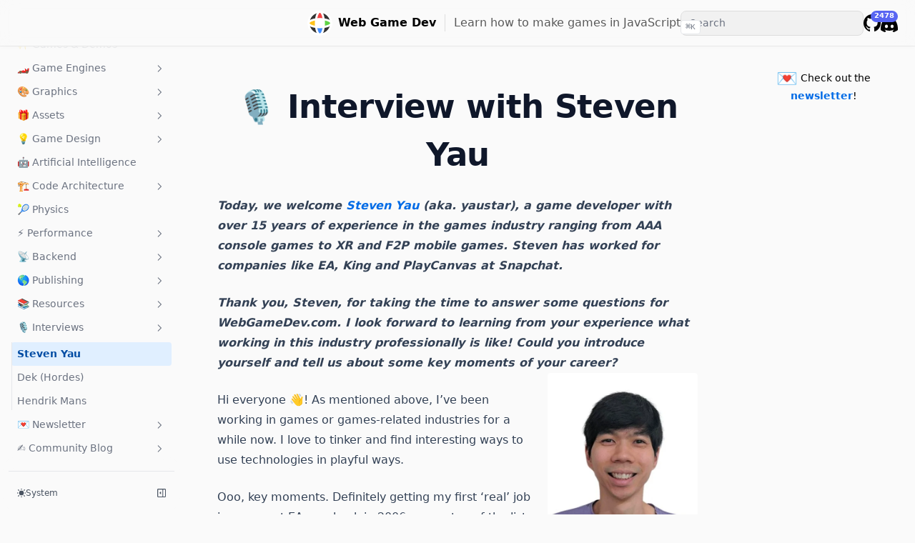

--- FILE ---
content_type: text/html
request_url: https://www.webgamedev.com/interviews/steven-yau
body_size: 33148
content:
<!DOCTYPE html><html><head><meta charSet="utf-8" data-next-head=""/><meta name="theme-color" content="#111" media="(prefers-color-scheme: dark)" data-next-head=""/><meta name="viewport" content="width=device-width, initial-scale=1.0, viewport-fit=cover" data-next-head=""/><style data-next-head="">:root{--nextra-primary-hue:212deg;--nextra-primary-saturation:100%;--nextra-primary-lightness:45%;--nextra-navbar-height:64px;--nextra-menu-height:3.75rem;--nextra-banner-height:2.5rem;--nextra-bg:250,250,250;}.dark{--nextra-primary-hue:204deg;--nextra-primary-saturation:100%;--nextra-primary-lightness:55%;--nextra-bg:17,17,17;}</style><title data-next-head="">🎙 Interview with Steven Yau | Web Game Dev</title><link rel="canonical" href="https://www.webgamedev.com/interviews/steven-yau" data-next-head=""/><meta property="og:url" content="https://www.webgamedev.com/interviews/steven-yau" data-next-head=""/><meta property="og:title" content="🎙 Interview with Steven Yau | Web Game Dev" data-next-head=""/><meta name="twitter:card" content="summary_large_image" data-next-head=""/><meta name="twitter:title" content="🎙 Interview with Steven Yau | Web Game Dev" data-next-head=""/><meta name="twitter:site" content="@webgamedevs" data-next-head=""/><meta name="twitter:creator" content="@verekia" data-next-head=""/><link rel="icon" sizes="any" href="/favicon.ico"/><link rel="apple-touch-icon" href="/icon-180.png"/><link rel="icon" type="image/svg+xml" href="/icon.svg"/><link rel="manifest" href="/manifest.json"/><link rel="preload" href="https://cdn.webgamedev.com/_next/static/css/64848433227f96bd.css" as="style"/><link rel="stylesheet" href="https://cdn.webgamedev.com/_next/static/css/64848433227f96bd.css" data-n-g=""/><noscript data-n-css=""></noscript><script defer="" nomodule="" src="https://cdn.webgamedev.com/_next/static/chunks/polyfills-42372ed130431b0a.js"></script><script src="https://cdn.webgamedev.com/_next/static/chunks/webpack-cad96239c3526a8e.js" defer=""></script><script src="https://cdn.webgamedev.com/_next/static/chunks/framework-ee340abb9d4be981.js" defer=""></script><script src="https://cdn.webgamedev.com/_next/static/chunks/main-2f796593bbd320d6.js" defer=""></script><script src="https://cdn.webgamedev.com/_next/static/chunks/pages/_app-b39d8af2877b9d4b.js" defer=""></script><script src="https://cdn.webgamedev.com/_next/static/chunks/1304-c9194931629127eb.js" defer=""></script><script src="https://cdn.webgamedev.com/_next/static/chunks/pages/interviews/steven-yau-26a22b92400e72de.js" defer=""></script><script src="https://cdn.webgamedev.com/_next/static/_a7E3ejCNVUb8SlJ2KwJL/_buildManifest.js" defer=""></script><script src="https://cdn.webgamedev.com/_next/static/_a7E3ejCNVUb8SlJ2KwJL/_ssgManifest.js" defer=""></script><style id="__jsx-69c41206c577037e">html[class~="dark"] .dark-invert-filter{-webkit-filter:invert(100%);filter:invert(100%)}nav a[href="https://webgamedev.com/discord"]{position:relative;top:0px;-webkit-transition:all.15s ease-in-out;-moz-transition:all.15s ease-in-out;-o-transition:all.15s ease-in-out;transition:all.15s ease-in-out}.title-container{padding-right:12px;border-right:1px solid#ddd;margin-right:12px}html[class~="dark"] .title-container{border-right:1px solid#444}@media(max-width:950px){.title-container{border-width:0;margin-right:0;padding-right:0}html[class~="dark"] .title-container{border-width:0}.tagline{display:none}}nav a[href="https://webgamer.io"]{font-weight:bold}@media(max-width:1050px){nav a[href="https://webgamer.io"]{display:none}}.discord-count{position:absolute;top:-9px;right:0;background-color:#5865f2;color:white;padding:.05rem .3rem;-webkit-border-radius:999px;-moz-border-radius:999px;border-radius:999px;font-size:.6rem;font-weight:bold}.newsletter-iframe{max-width:338px;width:100%!important}.more-tools{border:none;-webkit-box-shadow:none;-moz-box-shadow:none;box-shadow:none}.more-tools>div>div{padding:0}@media(max-width:500px){article main ul{margin-left:1rem!important}}html[class~="dark"] .dark\:_text-neutral-500{--tw-text-opacity:1;color:rgba(230,230,230,var(--tw-text-opacity))}html[class~="dark"] .black-text{--tw-text-opacity:1;color:rgba(243,244,246,var(--tw-text-opacity))}.black-text{color:#333}.red-text{color:#ed3333}.orange-text{color:#d78c00}.green-text{color:#00ad00}@-webkit-keyframes spin{from{-webkit-transform:rotate(0deg);transform:rotate(0deg)}to{-webkit-transform:rotate(360deg);transform:rotate(360deg)}}@-moz-keyframes spin{from{-moz-transform:rotate(0deg);transform:rotate(0deg)}to{-moz-transform:rotate(360deg);transform:rotate(360deg)}}@-o-keyframes spin{from{-o-transform:rotate(0deg);transform:rotate(0deg)}to{-o-transform:rotate(360deg);transform:rotate(360deg)}}@keyframes spin{from{-webkit-transform:rotate(0deg);-moz-transform:rotate(0deg);-o-transform:rotate(0deg);transform:rotate(0deg)}to{-webkit-transform:rotate(360deg);-moz-transform:rotate(360deg);-o-transform:rotate(360deg);transform:rotate(360deg)}}nav a:first-child{opacity:1!important}nav a:first-child:hover .logo{-webkit-transform:rotate(360deg);-moz-transform:rotate(360deg);-ms-transform:rotate(360deg);-o-transform:rotate(360deg);transform:rotate(360deg);opacity:1!important}.logo{-webkit-transition:-webkit-transform.5s ease;-moz-transition:-moz-transform.5s ease;-o-transition:-o-transform.5s ease;transition:-webkit-transform.5s ease;transition:-moz-transform.5s ease;transition:-o-transform.5s ease;transition:transform.5s ease;-webkit-animation:spin.5s ease-in-out;-moz-animation:spin.5s ease-in-out;-o-animation:spin.5s ease-in-out;animation:spin.5s ease-in-out}.callout{padding-top:1.5rem;padding-bottom:1.5rem;padding-left:2rem;padding-right:2rem;-webkit-border-radius:5px;-moz-border-radius:5px;border-radius:5px;background-color:#f6f6f6}.dark .callout{background-color:#222}.todo{margin-top:1.5rem;background:#fff9e6;padding:1rem;-webkit-border-radius:5;-moz-border-radius:5;border-radius:5}.dark .todo{background:#482e00}@media(max-width:600px){.project-description{display:none}}.short-years{display:none}@media(max-width:450px){.short-years{display:inline}.long-years{display:none}}.project-description-mobile{display:none}input[type="search"]{border:1px solid#ddd;background-color:rgba(0,0,0,.035)}html[class~="dark"] input[type="search"]{border:1px solid#444}.nextra-search{width:10rem!important;max-width:100%}.nextra-search ul{background-color:hsla(0,0%,100%,1)}html[class~="dark"] .nextra-search ul{background-color:hsla(0,0%,7%,1)}@media(max-width:600px){.project-description-mobile{display:block}.project-description-desktop{display:none}.nextra-search{width:100%!important}}@media(max-width:767px){.full-width-mobile{width:98vw;position:relative;left:50%;right:50%;margin-left:-50vw;margin-right:-50vw}.callout{padding-left:1.5rem;padding-right:1.5rem;-webkit-border-radius:0;-moz-border-radius:0;border-radius:0}}.support{position:relative;top:-1px}.support-img{display:inline-block;position:relative;top:-1px;margin-right:6px}.support-btn{background:#171717;color:white;font-weight:500;padding:6px 14px;margin-left:6px;font-size:15px;-webkit-border-radius:999px;-moz-border-radius:999px;border-radius:999px}html[class~="dark"] .support-btn{background:#eee;color:#111}.support-img{fill:white}html[class~="dark"] .support-img{fill:#111}@media(max-width:440px){.support-img{margin-right:0}.support{display:none}}@media(max-width:265px){.title-container{display:none}}@media(max-width:370px){.support-btn{display:none}}@media(max-width:315px){nav a[href="https://webgamedev.com/discord"]{display:none}}@media(max-width:425px){nav a[href="https://github.com/verekia/webgamedev"]{display:none}}@media(max-width:530px){.this-project{display:none}}main h1{font-size:2.8rem!important;margin-top:36px!important;text-align:center}@media(max-width:767px){main h1{font-size:2rem!important;margin-top:12px!important}}@media(max-width:560px){.float-img{float:none!important;margin-left:auto!important;margin-right:auto!important;height:auto!important;width:100%!important;max-width:250px!important}}.sp-wrapper{margin-top:1.5rem!important}.sp-layout{-webkit-box-align:center!important;-webkit-align-items:center!important;-moz-box-align:center!important;-ms-flex-align:center!important;align-items:center!important}.jam-slogan{font-size:24px}@media(max-width:767px){.jam-slogan{font-size:18px}}</style></head><body><div id="__next"><script>!function(){try{var d=document.documentElement,c=d.classList;c.remove('light','dark');var e=localStorage.getItem('theme');if('system'===e||(!e&&true)){var t='(prefers-color-scheme: dark)',m=window.matchMedia(t);if(m.media!==t||m.matches){d.style.colorScheme = 'dark';c.add('dark')}else{d.style.colorScheme = 'light';c.add('light')}}else if(e){c.add(e|| '')}if(e==='light'||e==='dark')d.style.colorScheme=e}catch(e){}}()</script><div dir="ltr"><script>document.documentElement.setAttribute('dir','ltr')</script><div class="nextra-nav-container _sticky _top-0 _z-20 _w-full _bg-transparent print:_hidden"><div class="nextra-nav-container-blur"></div><nav class="_mx-auto _flex _h-[var(--nextra-navbar-height)] _max-w-[90rem] _items-center _justify-end _gap-4 _pl-[max(env(safe-area-inset-left),1.5rem)] _pr-[max(env(safe-area-inset-right),1.5rem)]"><a class="nextra-focus _flex _items-center hover:_opacity-75 ltr:_mr-auto rtl:_ml-auto" href="/"><img alt="Web Game Dev logo" src="/icon.svg" class="logo" width="35" style="display:inline-block;margin-right:8px;border-radius:999px"/><div class="title-container"><div style="position:relative"><h2 style="font-weight:bold" class="title">Web Game Dev</h2></div></div><span class="tagline" style="opacity:0.65">Learn how to make games in JavaScript</span></a><div class="_flex _gap-4 _overflow-x-auto nextra-scrollbar _py-1.5"></div><div class="_not-prose _relative _flex _items-center _text-gray-900 dark:_text-gray-300 contrast-more:_text-gray-800 contrast-more:dark:_text-gray-300 max-md:_hidden"><input spellcheck="false" class="_rounded-lg _px-3 _py-2 _transition-colors _w-full md:_w-64 _text-base _leading-tight md:_text-sm _bg-black/[.05] dark:_bg-gray-50/10 placeholder:_text-gray-500 dark:placeholder:_text-gray-400 contrast-more:_border contrast-more:_border-current [&amp;::-webkit-search-cancel-button]:_appearance-none" autoComplete="off" placeholder="Search" id="headlessui-combobox-input-:Rmrklm:" role="combobox" type="search" aria-expanded="false" aria-autocomplete="list" data-headlessui-state="" value=""/></div><a class="nextra-focus" href="https://github.com/verekia/webgamedev" target="_blank" rel="noreferrer"><svg width="24" height="24" fill="currentColor" viewBox="3 3 18 18"><title>GitHub</title><path d="M12 3C7.0275 3 3 7.12937 3 12.2276C3 16.3109 5.57625 19.7597 9.15374 20.9824C9.60374 21.0631 9.77249 20.7863 9.77249 20.5441C9.77249 20.3249 9.76125 19.5982 9.76125 18.8254C7.5 19.2522 6.915 18.2602 6.735 17.7412C6.63375 17.4759 6.19499 16.6569 5.8125 16.4378C5.4975 16.2647 5.0475 15.838 5.80124 15.8264C6.51 15.8149 7.01625 16.4954 7.18499 16.7723C7.99499 18.1679 9.28875 17.7758 9.80625 17.5335C9.885 16.9337 10.1212 16.53 10.38 16.2993C8.3775 16.0687 6.285 15.2728 6.285 11.7432C6.285 10.7397 6.63375 9.9092 7.20749 9.26326C7.1175 9.03257 6.8025 8.08674 7.2975 6.81794C7.2975 6.81794 8.05125 6.57571 9.77249 7.76377C10.4925 7.55615 11.2575 7.45234 12.0225 7.45234C12.7875 7.45234 13.5525 7.55615 14.2725 7.76377C15.9937 6.56418 16.7475 6.81794 16.7475 6.81794C17.2424 8.08674 16.9275 9.03257 16.8375 9.26326C17.4113 9.9092 17.76 10.7281 17.76 11.7432C17.76 15.2843 15.6563 16.0687 13.6537 16.2993C13.98 16.5877 14.2613 17.1414 14.2613 18.0065C14.2613 19.2407 14.25 20.2326 14.25 20.5441C14.25 20.7863 14.4188 21.0746 14.8688 20.9824C16.6554 20.364 18.2079 19.1866 19.3078 17.6162C20.4077 16.0457 20.9995 14.1611 21 12.2276C21 7.12937 16.9725 3 12 3Z"></path></svg><span class="_sr-only">GitHub</span></a><a class="nextra-focus" href="https://webgamedev.com/discord" target="_blank" rel="noreferrer"><svg width="24" height="24" fill="currentColor" viewBox="0 5 30.67 23.25"><title>Discord</title><path d="M26.0015 6.9529C24.0021 6.03845 21.8787 5.37198 19.6623 5C19.3833 5.48048 19.0733 6.13144 18.8563 6.64292C16.4989 6.30193 14.1585 6.30193 11.8336 6.64292C11.6166 6.13144 11.2911 5.48048 11.0276 5C8.79575 5.37198 6.67235 6.03845 4.6869 6.9529C0.672601 12.8736 -0.41235 18.6548 0.130124 24.3585C2.79599 26.2959 5.36889 27.4739 7.89682 28.2489C8.51679 27.4119 9.07477 26.5129 9.55525 25.5675C8.64079 25.2265 7.77283 24.808 6.93587 24.312C7.15286 24.1571 7.36986 23.9866 7.57135 23.8161C12.6241 26.1255 18.0969 26.1255 23.0876 23.8161C23.3046 23.9866 23.5061 24.1571 23.7231 24.312C22.8861 24.808 22.0182 25.2265 21.1037 25.5675C21.5842 26.5129 22.1422 27.4119 22.7621 28.2489C25.2885 27.4739 27.8769 26.2959 30.5288 24.3585C31.1952 17.7559 29.4733 12.0212 26.0015 6.9529ZM10.2527 20.8402C8.73376 20.8402 7.49382 19.4608 7.49382 17.7714C7.49382 16.082 8.70276 14.7025 10.2527 14.7025C11.7871 14.7025 13.0425 16.082 13.0115 17.7714C13.0115 19.4608 11.7871 20.8402 10.2527 20.8402ZM20.4373 20.8402C18.9183 20.8402 17.6768 19.4608 17.6768 17.7714C17.6768 16.082 18.8873 14.7025 20.4373 14.7025C21.9717 14.7025 23.2271 16.082 23.1961 17.7714C23.1961 19.4608 21.9872 20.8402 20.4373 20.8402Z"></path></svg><span class="_sr-only">Discord</span></a><button class="_transition nextra-hamburger _rounded md:_hidden" aria-label="Menu" type="button" data-headlessui-state=""><svg fill="none" width="24" height="24" viewBox="0 0 24 24" stroke="currentColor" class=""><g><path stroke-linecap="round" stroke-linejoin="round" stroke-width="2" d="M4 6h16"></path></g><path stroke-linecap="round" stroke-linejoin="round" stroke-width="2" d="M4 12h16"></path><g><path stroke-linecap="round" stroke-linejoin="round" stroke-width="2" d="M4 18h16"></path></g></svg></button></nav></div><div class="_mx-auto _flex _max-w-[90rem]"><div class="[transition:background-color_1.5s_ease] _bg-transparent"></div><aside class="nextra-sidebar-container _flex _flex-col md:_top-16 md:_shrink-0 motion-reduce:_transform-none motion-reduce:_transition-none [.resizing_&amp;]:_transition-none _transform-gpu _transition-all _ease-in-out print:_hidden md:_w-64 md:_sticky md:_self-start max-md:[transform:translate3d(0,-100%,0)]"><div class="_px-4 _pt-4 md:_hidden"><div class="_not-prose _relative _flex _items-center _text-gray-900 dark:_text-gray-300 contrast-more:_text-gray-800 contrast-more:dark:_text-gray-300"><input spellcheck="false" class="_rounded-lg _px-3 _py-2 _transition-colors _w-full md:_w-64 _text-base _leading-tight md:_text-sm _bg-black/[.05] dark:_bg-gray-50/10 placeholder:_text-gray-500 dark:placeholder:_text-gray-400 contrast-more:_border contrast-more:_border-current [&amp;::-webkit-search-cancel-button]:_appearance-none" autoComplete="off" placeholder="Search" id="headlessui-combobox-input-:R2redlm:" role="combobox" type="search" aria-expanded="false" aria-autocomplete="list" data-headlessui-state="" value=""/></div></div><div class="_overflow-y-auto _p-4 _grow md:_h-[calc(100vh-var(--nextra-navbar-height)-var(--nextra-menu-height))] nextra-scrollbar"><div class="_transform-gpu _transition-all _ease-in-out motion-reduce:_transition-none _opacity-100" style="transition-duration:500ms"><div><ul class="_flex _flex-col _gap-1 nextra-menu-desktop max-md:_hidden"><li class="_flex _flex-col _gap-1"><a class="nextra-focus _flex _rounded _px-2 _py-1.5 _text-sm _transition-colors [word-break:break-word] _cursor-pointer contrast-more:_border _text-gray-500 hover:_bg-gray-100 hover:_text-gray-900 dark:_text-neutral-400 dark:hover:_bg-primary-100/5 dark:hover:_text-gray-50 contrast-more:_text-gray-900 contrast-more:dark:_text-gray-50 contrast-more:_border-transparent contrast-more:hover:_border-gray-900 contrast-more:dark:hover:_border-gray-50" href="/">👋 Introduction</a></li><li class="_flex _flex-col _gap-1"><a class="nextra-focus _flex _rounded _px-2 _py-1.5 _text-sm _transition-colors [word-break:break-word] _cursor-pointer contrast-more:_border _text-gray-500 hover:_bg-gray-100 hover:_text-gray-900 dark:_text-neutral-400 dark:hover:_bg-primary-100/5 dark:hover:_text-gray-50 contrast-more:_text-gray-900 contrast-more:dark:_text-gray-50 contrast-more:_border-transparent contrast-more:hover:_border-gray-900 contrast-more:dark:hover:_border-gray-50" href="/games-demos">✨ Games &amp; Demos</a></li><li class=""><button class="_transition _items-center _justify-between _gap-2 _text-left _w-full _flex _rounded _px-2 _py-1.5 _text-sm _transition-colors [word-break:break-word] _cursor-pointer contrast-more:_border _text-gray-500 hover:_bg-gray-100 hover:_text-gray-900 dark:_text-neutral-400 dark:hover:_bg-primary-100/5 dark:hover:_text-gray-50 contrast-more:_text-gray-900 contrast-more:dark:_text-gray-50 contrast-more:_border-transparent contrast-more:hover:_border-gray-900 contrast-more:dark:hover:_border-gray-50" data-href="/engines-libraries" type="button" data-headlessui-state="">🏎️ Game Engines<svg viewBox="0 0 24 24" stroke="currentColor" fill="none" stroke-width="2" height="18" class="_shrink-0 _rounded-sm _p-0.5 hover:_bg-gray-800/5 dark:hover:_bg-gray-100/5 motion-reduce:*:_transition-none *:_origin-center *:_transition-transform *:rtl:_-rotate-180"><path d="M9 5l7 7-7 7" stroke-linecap="round" stroke-linejoin="round"></path></svg></button><div class="_transform-gpu _transition-all _ease-in-out motion-reduce:_transition-none _opacity-0 _overflow-hidden" style="height:0;transition-duration:300ms"><div><ul class="_flex _flex-col _gap-1 _relative before:_absolute before:_inset-y-1 before:_w-px before:_bg-gray-200 before:_content-[&quot;&quot;] dark:before:_bg-neutral-800 ltr:_pl-3 ltr:before:_left-0 rtl:_pr-3 rtl:before:_right-0 _pt-1 ltr:_ml-3 rtl:_mr-3"><li class="_flex _flex-col _gap-1"><a class="nextra-focus _flex _rounded _px-2 _py-1.5 _text-sm _transition-colors [word-break:break-word] _cursor-pointer contrast-more:_border _text-gray-500 hover:_bg-gray-100 hover:_text-gray-900 dark:_text-neutral-400 dark:hover:_bg-primary-100/5 dark:hover:_text-gray-50 contrast-more:_text-gray-900 contrast-more:dark:_text-gray-50 contrast-more:_border-transparent contrast-more:hover:_border-gray-900 contrast-more:dark:hover:_border-gray-50" href="/engines-libraries/web-game-engines-libraries">🌐 Web Engines</a></li><li class="_flex _flex-col _gap-1"><a class="nextra-focus _flex _rounded _px-2 _py-1.5 _text-sm _transition-colors [word-break:break-word] _cursor-pointer contrast-more:_border _text-gray-500 hover:_bg-gray-100 hover:_text-gray-900 dark:_text-neutral-400 dark:hover:_bg-primary-100/5 dark:hover:_text-gray-50 contrast-more:_text-gray-900 contrast-more:dark:_text-gray-50 contrast-more:_border-transparent contrast-more:hover:_border-gray-900 contrast-more:dark:hover:_border-gray-50" href="/engines-libraries/poimandres">⚫️ Poimandres</a></li><li class="_flex _flex-col _gap-1"><a class="nextra-focus _flex _rounded _px-2 _py-1.5 _text-sm _transition-colors [word-break:break-word] _cursor-pointer contrast-more:_border _text-gray-500 hover:_bg-gray-100 hover:_text-gray-900 dark:_text-neutral-400 dark:hover:_bg-primary-100/5 dark:hover:_text-gray-50 contrast-more:_text-gray-900 contrast-more:dark:_text-gray-50 contrast-more:_border-transparent contrast-more:hover:_border-gray-900 contrast-more:dark:hover:_border-gray-50" href="/engines-libraries/react">⚛️ React</a></li><li class="_flex _flex-col _gap-1"><a class="nextra-focus _flex _rounded _px-2 _py-1.5 _text-sm _transition-colors [word-break:break-word] _cursor-pointer contrast-more:_border _text-gray-500 hover:_bg-gray-100 hover:_text-gray-900 dark:_text-neutral-400 dark:hover:_bg-primary-100/5 dark:hover:_text-gray-50 contrast-more:_text-gray-900 contrast-more:dark:_text-gray-50 contrast-more:_border-transparent contrast-more:hover:_border-gray-900 contrast-more:dark:hover:_border-gray-50" href="/engines-libraries/dev-tools">🧰 Dev Tools</a></li><li class="_flex _flex-col _gap-1"><a class="nextra-focus _flex _rounded _px-2 _py-1.5 _text-sm _transition-colors [word-break:break-word] _cursor-pointer contrast-more:_border _text-gray-500 hover:_bg-gray-100 hover:_text-gray-900 dark:_text-neutral-400 dark:hover:_bg-primary-100/5 dark:hover:_text-gray-50 contrast-more:_text-gray-900 contrast-more:dark:_text-gray-50 contrast-more:_border-transparent contrast-more:hover:_border-gray-900 contrast-more:dark:hover:_border-gray-50" href="/engines-libraries/blender">🐵 Blender</a></li><li class="_flex _flex-col _gap-1"><a class="nextra-focus _flex _rounded _px-2 _py-1.5 _text-sm _transition-colors [word-break:break-word] _cursor-pointer contrast-more:_border _text-gray-500 hover:_bg-gray-100 hover:_text-gray-900 dark:_text-neutral-400 dark:hover:_bg-primary-100/5 dark:hover:_text-gray-50 contrast-more:_text-gray-900 contrast-more:dark:_text-gray-50 contrast-more:_border-transparent contrast-more:hover:_border-gray-900 contrast-more:dark:hover:_border-gray-50" href="/engines-libraries/native-game-engines">🎮 Native Engines</a></li><li class="_flex _flex-col _gap-1"><a class="nextra-focus _flex _rounded _px-2 _py-1.5 _text-sm _transition-colors [word-break:break-word] _cursor-pointer contrast-more:_border _text-gray-500 hover:_bg-gray-100 hover:_text-gray-900 dark:_text-neutral-400 dark:hover:_bg-primary-100/5 dark:hover:_text-gray-50 contrast-more:_text-gray-900 contrast-more:dark:_text-gray-50 contrast-more:_border-transparent contrast-more:hover:_border-gray-900 contrast-more:dark:hover:_border-gray-50" href="/engines-libraries/webxr-vr-ar">🥽 WebXR (VR, AR)</a></li><li class="_flex _flex-col _gap-1"><a class="nextra-focus _flex _rounded _px-2 _py-1.5 _text-sm _transition-colors [word-break:break-word] _cursor-pointer contrast-more:_border _text-gray-500 hover:_bg-gray-100 hover:_text-gray-900 dark:_text-neutral-400 dark:hover:_bg-primary-100/5 dark:hover:_text-gray-50 contrast-more:_text-gray-900 contrast-more:dark:_text-gray-50 contrast-more:_border-transparent contrast-more:hover:_border-gray-900 contrast-more:dark:hover:_border-gray-50" href="/engines-libraries/rust-game-dev">🦀 Rust Game Dev</a></li></ul></div></div></li><li class=""><button class="_transition _items-center _justify-between _gap-2 _text-left _w-full _flex _rounded _px-2 _py-1.5 _text-sm _transition-colors [word-break:break-word] _cursor-pointer contrast-more:_border _text-gray-500 hover:_bg-gray-100 hover:_text-gray-900 dark:_text-neutral-400 dark:hover:_bg-primary-100/5 dark:hover:_text-gray-50 contrast-more:_text-gray-900 contrast-more:dark:_text-gray-50 contrast-more:_border-transparent contrast-more:hover:_border-gray-900 contrast-more:dark:hover:_border-gray-50" data-href="/graphics" type="button" data-headlessui-state="">🎨 Graphics<svg viewBox="0 0 24 24" stroke="currentColor" fill="none" stroke-width="2" height="18" class="_shrink-0 _rounded-sm _p-0.5 hover:_bg-gray-800/5 dark:hover:_bg-gray-100/5 motion-reduce:*:_transition-none *:_origin-center *:_transition-transform *:rtl:_-rotate-180"><path d="M9 5l7 7-7 7" stroke-linecap="round" stroke-linejoin="round"></path></svg></button><div class="_transform-gpu _transition-all _ease-in-out motion-reduce:_transition-none _opacity-0 _overflow-hidden" style="height:0;transition-duration:300ms"><div><ul class="_flex _flex-col _gap-1 _relative before:_absolute before:_inset-y-1 before:_w-px before:_bg-gray-200 before:_content-[&quot;&quot;] dark:before:_bg-neutral-800 ltr:_pl-3 ltr:before:_left-0 rtl:_pr-3 rtl:before:_right-0 _pt-1 ltr:_ml-3 rtl:_mr-3"><li class="_flex _flex-col _gap-1"><a class="nextra-focus _flex _rounded _px-2 _py-1.5 _text-sm _transition-colors [word-break:break-word] _cursor-pointer contrast-more:_border _text-gray-500 hover:_bg-gray-100 hover:_text-gray-900 dark:_text-neutral-400 dark:hover:_bg-primary-100/5 dark:hover:_text-gray-50 contrast-more:_text-gray-900 contrast-more:dark:_text-gray-50 contrast-more:_border-transparent contrast-more:hover:_border-gray-900 contrast-more:dark:hover:_border-gray-50" href="/graphics/fundamental-math">📐 Fundamental Math</a></li><li class="_flex _flex-col _gap-1"><a class="nextra-focus _flex _rounded _px-2 _py-1.5 _text-sm _transition-colors [word-break:break-word] _cursor-pointer contrast-more:_border _text-gray-500 hover:_bg-gray-100 hover:_text-gray-900 dark:_text-neutral-400 dark:hover:_bg-primary-100/5 dark:hover:_text-gray-50 contrast-more:_text-gray-900 contrast-more:dark:_text-gray-50 contrast-more:_border-transparent contrast-more:hover:_border-gray-900 contrast-more:dark:hover:_border-gray-50" href="/graphics/3d-essentials">🪩 3D Essentials</a></li><li class="_flex _flex-col _gap-1"><a class="nextra-focus _flex _rounded _px-2 _py-1.5 _text-sm _transition-colors [word-break:break-word] _cursor-pointer contrast-more:_border _text-gray-500 hover:_bg-gray-100 hover:_text-gray-900 dark:_text-neutral-400 dark:hover:_bg-primary-100/5 dark:hover:_text-gray-50 contrast-more:_text-gray-900 contrast-more:dark:_text-gray-50 contrast-more:_border-transparent contrast-more:hover:_border-gray-900 contrast-more:dark:hover:_border-gray-50" href="/graphics/vfx-particles">✨ VFX &amp; Particles</a></li><li class="_flex _flex-col _gap-1"><a class="nextra-focus _flex _rounded _px-2 _py-1.5 _text-sm _transition-colors [word-break:break-word] _cursor-pointer contrast-more:_border _text-gray-500 hover:_bg-gray-100 hover:_text-gray-900 dark:_text-neutral-400 dark:hover:_bg-primary-100/5 dark:hover:_text-gray-50 contrast-more:_text-gray-900 contrast-more:dark:_text-gray-50 contrast-more:_border-transparent contrast-more:hover:_border-gray-900 contrast-more:dark:hover:_border-gray-50" href="/graphics/postprocessing">🌈 Postprocessing</a></li><li class="_flex _flex-col _gap-1"><a class="nextra-focus _flex _rounded _px-2 _py-1.5 _text-sm _transition-colors [word-break:break-word] _cursor-pointer contrast-more:_border _text-gray-500 hover:_bg-gray-100 hover:_text-gray-900 dark:_text-neutral-400 dark:hover:_bg-primary-100/5 dark:hover:_text-gray-50 contrast-more:_text-gray-900 contrast-more:dark:_text-gray-50 contrast-more:_border-transparent contrast-more:hover:_border-gray-900 contrast-more:dark:hover:_border-gray-50" href="/graphics/animations-transitions">🎬 Animations</a></li><li class="_flex _flex-col _gap-1"><a class="nextra-focus _flex _rounded _px-2 _py-1.5 _text-sm _transition-colors [word-break:break-word] _cursor-pointer contrast-more:_border _text-gray-500 hover:_bg-gray-100 hover:_text-gray-900 dark:_text-neutral-400 dark:hover:_bg-primary-100/5 dark:hover:_text-gray-50 contrast-more:_text-gray-900 contrast-more:dark:_text-gray-50 contrast-more:_border-transparent contrast-more:hover:_border-gray-900 contrast-more:dark:hover:_border-gray-50" href="/graphics/randomness-noise">〰️ Randomness &amp; Noise</a></li><li class="_flex _flex-col _gap-1"><a class="nextra-focus _flex _rounded _px-2 _py-1.5 _text-sm _transition-colors [word-break:break-word] _cursor-pointer contrast-more:_border _text-gray-500 hover:_bg-gray-100 hover:_text-gray-900 dark:_text-neutral-400 dark:hover:_bg-primary-100/5 dark:hover:_text-gray-50 contrast-more:_text-gray-900 contrast-more:dark:_text-gray-50 contrast-more:_border-transparent contrast-more:hover:_border-gray-900 contrast-more:dark:hover:_border-gray-50" href="/graphics/shaders">👻 Shaders</a></li><li class="_flex _flex-col _gap-1"><a class="nextra-focus _flex _rounded _px-2 _py-1.5 _text-sm _transition-colors [word-break:break-word] _cursor-pointer contrast-more:_border _text-gray-500 hover:_bg-gray-100 hover:_text-gray-900 dark:_text-neutral-400 dark:hover:_bg-primary-100/5 dark:hover:_text-gray-50 contrast-more:_text-gray-900 contrast-more:dark:_text-gray-50 contrast-more:_border-transparent contrast-more:hover:_border-gray-900 contrast-more:dark:hover:_border-gray-50" href="/graphics/techniques">🔮 Techniques</a></li><li class="_flex _flex-col _gap-1"><a class="nextra-focus _flex _rounded _px-2 _py-1.5 _text-sm _transition-colors [word-break:break-word] _cursor-pointer contrast-more:_border _text-gray-500 hover:_bg-gray-100 hover:_text-gray-900 dark:_text-neutral-400 dark:hover:_bg-primary-100/5 dark:hover:_text-gray-50 contrast-more:_text-gray-900 contrast-more:dark:_text-gray-50 contrast-more:_border-transparent contrast-more:hover:_border-gray-900 contrast-more:dark:hover:_border-gray-50" href="/graphics/user-interface">🖥️ User Interface</a></li><li class="_flex _flex-col _gap-1"><a class="nextra-focus _flex _rounded _px-2 _py-1.5 _text-sm _transition-colors [word-break:break-word] _cursor-pointer contrast-more:_border _text-gray-500 hover:_bg-gray-100 hover:_text-gray-900 dark:_text-neutral-400 dark:hover:_bg-primary-100/5 dark:hover:_text-gray-50 contrast-more:_text-gray-900 contrast-more:dark:_text-gray-50 contrast-more:_border-transparent contrast-more:hover:_border-gray-900 contrast-more:dark:hover:_border-gray-50" href="/graphics/html-css-ui">🎨 HTML/CSS UI</a></li></ul></div></div></li><li class=""><button class="_transition _items-center _justify-between _gap-2 _text-left _w-full _flex _rounded _px-2 _py-1.5 _text-sm _transition-colors [word-break:break-word] _cursor-pointer contrast-more:_border _text-gray-500 hover:_bg-gray-100 hover:_text-gray-900 dark:_text-neutral-400 dark:hover:_bg-primary-100/5 dark:hover:_text-gray-50 contrast-more:_text-gray-900 contrast-more:dark:_text-gray-50 contrast-more:_border-transparent contrast-more:hover:_border-gray-900 contrast-more:dark:hover:_border-gray-50" data-href="/assets" type="button" data-headlessui-state="">🎁 Assets<svg viewBox="0 0 24 24" stroke="currentColor" fill="none" stroke-width="2" height="18" class="_shrink-0 _rounded-sm _p-0.5 hover:_bg-gray-800/5 dark:hover:_bg-gray-100/5 motion-reduce:*:_transition-none *:_origin-center *:_transition-transform *:rtl:_-rotate-180"><path d="M9 5l7 7-7 7" stroke-linecap="round" stroke-linejoin="round"></path></svg></button><div class="_transform-gpu _transition-all _ease-in-out motion-reduce:_transition-none _opacity-0 _overflow-hidden" style="height:0;transition-duration:300ms"><div><ul class="_flex _flex-col _gap-1 _relative before:_absolute before:_inset-y-1 before:_w-px before:_bg-gray-200 before:_content-[&quot;&quot;] dark:before:_bg-neutral-800 ltr:_pl-3 ltr:before:_left-0 rtl:_pr-3 rtl:before:_right-0 _pt-1 ltr:_ml-3 rtl:_mr-3"><li class="_flex _flex-col _gap-1"><a class="nextra-focus _flex _rounded _px-2 _py-1.5 _text-sm _transition-colors [word-break:break-word] _cursor-pointer contrast-more:_border _text-gray-500 hover:_bg-gray-100 hover:_text-gray-900 dark:_text-neutral-400 dark:hover:_bg-primary-100/5 dark:hover:_text-gray-50 contrast-more:_text-gray-900 contrast-more:dark:_text-gray-50 contrast-more:_border-transparent contrast-more:hover:_border-gray-900 contrast-more:dark:hover:_border-gray-50" href="/assets/modeling">🏺 Modeling</a></li><li class="_flex _flex-col _gap-1"><a class="nextra-focus _flex _rounded _px-2 _py-1.5 _text-sm _transition-colors [word-break:break-word] _cursor-pointer contrast-more:_border _text-gray-500 hover:_bg-gray-100 hover:_text-gray-900 dark:_text-neutral-400 dark:hover:_bg-primary-100/5 dark:hover:_text-gray-50 contrast-more:_text-gray-900 contrast-more:dark:_text-gray-50 contrast-more:_border-transparent contrast-more:hover:_border-gray-900 contrast-more:dark:hover:_border-gray-50" href="/assets/model-animations">🏃 Model Animations</a></li><li class="_flex _flex-col _gap-1"><a class="nextra-focus _flex _rounded _px-2 _py-1.5 _text-sm _transition-colors [word-break:break-word] _cursor-pointer contrast-more:_border _text-gray-500 hover:_bg-gray-100 hover:_text-gray-900 dark:_text-neutral-400 dark:hover:_bg-primary-100/5 dark:hover:_text-gray-50 contrast-more:_text-gray-900 contrast-more:dark:_text-gray-50 contrast-more:_border-transparent contrast-more:hover:_border-gray-900 contrast-more:dark:hover:_border-gray-50" href="/assets/inverse-kinematics">🦴 Inverse Kinematics</a></li><li class="_flex _flex-col _gap-1"><a class="nextra-focus _flex _rounded _px-2 _py-1.5 _text-sm _transition-colors [word-break:break-word] _cursor-pointer contrast-more:_border _text-gray-500 hover:_bg-gray-100 hover:_text-gray-900 dark:_text-neutral-400 dark:hover:_bg-primary-100/5 dark:hover:_text-gray-50 contrast-more:_text-gray-900 contrast-more:dark:_text-gray-50 contrast-more:_border-transparent contrast-more:hover:_border-gray-900 contrast-more:dark:hover:_border-gray-50" href="/assets/audio">🔈 Audio</a></li><li class="_flex _flex-col _gap-1"><a class="nextra-focus _flex _rounded _px-2 _py-1.5 _text-sm _transition-colors [word-break:break-word] _cursor-pointer contrast-more:_border _text-gray-500 hover:_bg-gray-100 hover:_text-gray-900 dark:_text-neutral-400 dark:hover:_bg-primary-100/5 dark:hover:_text-gray-50 contrast-more:_text-gray-900 contrast-more:dark:_text-gray-50 contrast-more:_border-transparent contrast-more:hover:_border-gray-900 contrast-more:dark:hover:_border-gray-50" href="/assets/music-production">🎹 Music Production</a></li><li class="_flex _flex-col _gap-1"><a class="nextra-focus _flex _rounded _px-2 _py-1.5 _text-sm _transition-colors [word-break:break-word] _cursor-pointer contrast-more:_border _text-gray-500 hover:_bg-gray-100 hover:_text-gray-900 dark:_text-neutral-400 dark:hover:_bg-primary-100/5 dark:hover:_text-gray-50 contrast-more:_text-gray-900 contrast-more:dark:_text-gray-50 contrast-more:_border-transparent contrast-more:hover:_border-gray-900 contrast-more:dark:hover:_border-gray-50" href="/assets/asset-stores">🛍 Asset Stores</a></li><li class="_flex _flex-col _gap-1"><a class="nextra-focus _flex _rounded _px-2 _py-1.5 _text-sm _transition-colors [word-break:break-word] _cursor-pointer contrast-more:_border _text-gray-500 hover:_bg-gray-100 hover:_text-gray-900 dark:_text-neutral-400 dark:hover:_bg-primary-100/5 dark:hover:_text-gray-50 contrast-more:_text-gray-900 contrast-more:dark:_text-gray-50 contrast-more:_border-transparent contrast-more:hover:_border-gray-900 contrast-more:dark:hover:_border-gray-50" href="/assets/ai-generated-assets">🦾 AI-Generated</a></li></ul></div></div></li><li class=""><button class="_transition _items-center _justify-between _gap-2 _text-left _w-full _flex _rounded _px-2 _py-1.5 _text-sm _transition-colors [word-break:break-word] _cursor-pointer contrast-more:_border _text-gray-500 hover:_bg-gray-100 hover:_text-gray-900 dark:_text-neutral-400 dark:hover:_bg-primary-100/5 dark:hover:_text-gray-50 contrast-more:_text-gray-900 contrast-more:dark:_text-gray-50 contrast-more:_border-transparent contrast-more:hover:_border-gray-900 contrast-more:dark:hover:_border-gray-50" data-href="/game-design" type="button" data-headlessui-state="">💡 Game Design<svg viewBox="0 0 24 24" stroke="currentColor" fill="none" stroke-width="2" height="18" class="_shrink-0 _rounded-sm _p-0.5 hover:_bg-gray-800/5 dark:hover:_bg-gray-100/5 motion-reduce:*:_transition-none *:_origin-center *:_transition-transform *:rtl:_-rotate-180"><path d="M9 5l7 7-7 7" stroke-linecap="round" stroke-linejoin="round"></path></svg></button><div class="_transform-gpu _transition-all _ease-in-out motion-reduce:_transition-none _opacity-0 _overflow-hidden" style="height:0;transition-duration:300ms"><div><ul class="_flex _flex-col _gap-1 _relative before:_absolute before:_inset-y-1 before:_w-px before:_bg-gray-200 before:_content-[&quot;&quot;] dark:before:_bg-neutral-800 ltr:_pl-3 ltr:before:_left-0 rtl:_pr-3 rtl:before:_right-0 _pt-1 ltr:_ml-3 rtl:_mr-3"><li class="_flex _flex-col _gap-1"><a class="nextra-focus _flex _rounded _px-2 _py-1.5 _text-sm _transition-colors [word-break:break-word] _cursor-pointer contrast-more:_border _text-gray-500 hover:_bg-gray-100 hover:_text-gray-900 dark:_text-neutral-400 dark:hover:_bg-primary-100/5 dark:hover:_text-gray-50 contrast-more:_text-gray-900 contrast-more:dark:_text-gray-50 contrast-more:_border-transparent contrast-more:hover:_border-gray-900 contrast-more:dark:hover:_border-gray-50" href="/game-design/gameplay">🏃 Gameplay</a></li><li class="_flex _flex-col _gap-1"><a class="nextra-focus _flex _rounded _px-2 _py-1.5 _text-sm _transition-colors [word-break:break-word] _cursor-pointer contrast-more:_border _text-gray-500 hover:_bg-gray-100 hover:_text-gray-900 dark:_text-neutral-400 dark:hover:_bg-primary-100/5 dark:hover:_text-gray-50 contrast-more:_text-gray-900 contrast-more:dark:_text-gray-50 contrast-more:_border-transparent contrast-more:hover:_border-gray-900 contrast-more:dark:hover:_border-gray-50" href="/game-design/controls">🕹️ Controls</a></li><li class="_flex _flex-col _gap-1"><a class="nextra-focus _flex _rounded _px-2 _py-1.5 _text-sm _transition-colors [word-break:break-word] _cursor-pointer contrast-more:_border _text-gray-500 hover:_bg-gray-100 hover:_text-gray-900 dark:_text-neutral-400 dark:hover:_bg-primary-100/5 dark:hover:_text-gray-50 contrast-more:_text-gray-900 contrast-more:dark:_text-gray-50 contrast-more:_border-transparent contrast-more:hover:_border-gray-900 contrast-more:dark:hover:_border-gray-50" href="/game-design/level-design">🗺 Level Design</a></li></ul></div></div></li><li class="_flex _flex-col _gap-1"><a class="nextra-focus _flex _rounded _px-2 _py-1.5 _text-sm _transition-colors [word-break:break-word] _cursor-pointer contrast-more:_border _text-gray-500 hover:_bg-gray-100 hover:_text-gray-900 dark:_text-neutral-400 dark:hover:_bg-primary-100/5 dark:hover:_text-gray-50 contrast-more:_text-gray-900 contrast-more:dark:_text-gray-50 contrast-more:_border-transparent contrast-more:hover:_border-gray-900 contrast-more:dark:hover:_border-gray-50" href="/artificial-intelligence">🤖 Artificial Intelligence</a></li><li class=""><button class="_transition _items-center _justify-between _gap-2 _text-left _w-full _flex _rounded _px-2 _py-1.5 _text-sm _transition-colors [word-break:break-word] _cursor-pointer contrast-more:_border _text-gray-500 hover:_bg-gray-100 hover:_text-gray-900 dark:_text-neutral-400 dark:hover:_bg-primary-100/5 dark:hover:_text-gray-50 contrast-more:_text-gray-900 contrast-more:dark:_text-gray-50 contrast-more:_border-transparent contrast-more:hover:_border-gray-900 contrast-more:dark:hover:_border-gray-50" data-href="/code-architecture" type="button" data-headlessui-state="">🏗️ Code Architecture<svg viewBox="0 0 24 24" stroke="currentColor" fill="none" stroke-width="2" height="18" class="_shrink-0 _rounded-sm _p-0.5 hover:_bg-gray-800/5 dark:hover:_bg-gray-100/5 motion-reduce:*:_transition-none *:_origin-center *:_transition-transform *:rtl:_-rotate-180"><path d="M9 5l7 7-7 7" stroke-linecap="round" stroke-linejoin="round"></path></svg></button><div class="_transform-gpu _transition-all _ease-in-out motion-reduce:_transition-none _opacity-0 _overflow-hidden" style="height:0;transition-duration:300ms"><div><ul class="_flex _flex-col _gap-1 _relative before:_absolute before:_inset-y-1 before:_w-px before:_bg-gray-200 before:_content-[&quot;&quot;] dark:before:_bg-neutral-800 ltr:_pl-3 ltr:before:_left-0 rtl:_pr-3 rtl:before:_right-0 _pt-1 ltr:_ml-3 rtl:_mr-3"><li class="_flex _flex-col _gap-1"><a class="nextra-focus _flex _rounded _px-2 _py-1.5 _text-sm _transition-colors [word-break:break-word] _cursor-pointer contrast-more:_border _text-gray-500 hover:_bg-gray-100 hover:_text-gray-900 dark:_text-neutral-400 dark:hover:_bg-primary-100/5 dark:hover:_text-gray-50 contrast-more:_text-gray-900 contrast-more:dark:_text-gray-50 contrast-more:_border-transparent contrast-more:hover:_border-gray-900 contrast-more:dark:hover:_border-gray-50" href="/code-architecture/ecs">👾 ECS</a></li><li class="_flex _flex-col _gap-1"><a class="nextra-focus _flex _rounded _px-2 _py-1.5 _text-sm _transition-colors [word-break:break-word] _cursor-pointer contrast-more:_border _text-gray-500 hover:_bg-gray-100 hover:_text-gray-900 dark:_text-neutral-400 dark:hover:_bg-primary-100/5 dark:hover:_text-gray-50 contrast-more:_text-gray-900 contrast-more:dark:_text-gray-50 contrast-more:_border-transparent contrast-more:hover:_border-gray-900 contrast-more:dark:hover:_border-gray-50" href="/code-architecture/testing">🃏 Testing</a></li><li class="_flex _flex-col _gap-1"><a class="nextra-focus _flex _rounded _px-2 _py-1.5 _text-sm _transition-colors [word-break:break-word] _cursor-pointer contrast-more:_border _text-gray-500 hover:_bg-gray-100 hover:_text-gray-900 dark:_text-neutral-400 dark:hover:_bg-primary-100/5 dark:hover:_text-gray-50 contrast-more:_text-gray-900 contrast-more:dark:_text-gray-50 contrast-more:_border-transparent contrast-more:hover:_border-gray-900 contrast-more:dark:hover:_border-gray-50" href="/code-architecture/state-machines">🚦 State Machines</a></li><li class="_flex _flex-col _gap-1"><a class="nextra-focus _flex _rounded _px-2 _py-1.5 _text-sm _transition-colors [word-break:break-word] _cursor-pointer contrast-more:_border _text-gray-500 hover:_bg-gray-100 hover:_text-gray-900 dark:_text-neutral-400 dark:hover:_bg-primary-100/5 dark:hover:_text-gray-50 contrast-more:_text-gray-900 contrast-more:dark:_text-gray-50 contrast-more:_border-transparent contrast-more:hover:_border-gray-900 contrast-more:dark:hover:_border-gray-50" href="/code-architecture/events-messaging">📨 Events &amp; Messaging</a></li></ul></div></div></li><li class="_flex _flex-col _gap-1"><a class="nextra-focus _flex _rounded _px-2 _py-1.5 _text-sm _transition-colors [word-break:break-word] _cursor-pointer contrast-more:_border _text-gray-500 hover:_bg-gray-100 hover:_text-gray-900 dark:_text-neutral-400 dark:hover:_bg-primary-100/5 dark:hover:_text-gray-50 contrast-more:_text-gray-900 contrast-more:dark:_text-gray-50 contrast-more:_border-transparent contrast-more:hover:_border-gray-900 contrast-more:dark:hover:_border-gray-50" href="/physics">🎾 Physics</a></li><li class=""><a class="nextra-focus _items-center _justify-between _gap-2 _flex _rounded _px-2 _py-1.5 _text-sm _transition-colors [word-break:break-word] _cursor-pointer contrast-more:_border _text-gray-500 hover:_bg-gray-100 hover:_text-gray-900 dark:_text-neutral-400 dark:hover:_bg-primary-100/5 dark:hover:_text-gray-50 contrast-more:_text-gray-900 contrast-more:dark:_text-gray-50 contrast-more:_border-transparent contrast-more:hover:_border-gray-900 contrast-more:dark:hover:_border-gray-50" href="/performance">⚡️ Performance<svg viewBox="0 0 24 24" stroke="currentColor" fill="none" stroke-width="2" height="18" class="_shrink-0 _rounded-sm _p-0.5 hover:_bg-gray-800/5 dark:hover:_bg-gray-100/5 motion-reduce:*:_transition-none *:_origin-center *:_transition-transform *:rtl:_-rotate-180"><path d="M9 5l7 7-7 7" stroke-linecap="round" stroke-linejoin="round"></path></svg></a><div class="_transform-gpu _transition-all _ease-in-out motion-reduce:_transition-none _opacity-0 _overflow-hidden" style="height:0;transition-duration:300ms"><div><ul class="_flex _flex-col _gap-1 _relative before:_absolute before:_inset-y-1 before:_w-px before:_bg-gray-200 before:_content-[&quot;&quot;] dark:before:_bg-neutral-800 ltr:_pl-3 ltr:before:_left-0 rtl:_pr-3 rtl:before:_right-0 _pt-1 ltr:_ml-3 rtl:_mr-3"><li class="_flex _flex-col _gap-1"><a class="nextra-focus _flex _rounded _px-2 _py-1.5 _text-sm _transition-colors [word-break:break-word] _cursor-pointer contrast-more:_border _text-gray-500 hover:_bg-gray-100 hover:_text-gray-900 dark:_text-neutral-400 dark:hover:_bg-primary-100/5 dark:hover:_text-gray-50 contrast-more:_text-gray-900 contrast-more:dark:_text-gray-50 contrast-more:_border-transparent contrast-more:hover:_border-gray-900 contrast-more:dark:hover:_border-gray-50" href="/performance/reducing-draw-calls">✏️ Reduce Draw Calls</a></li><li class="_flex _flex-col _gap-1"><a class="nextra-focus _flex _rounded _px-2 _py-1.5 _text-sm _transition-colors [word-break:break-word] _cursor-pointer contrast-more:_border _text-gray-500 hover:_bg-gray-100 hover:_text-gray-900 dark:_text-neutral-400 dark:hover:_bg-primary-100/5 dark:hover:_text-gray-50 contrast-more:_text-gray-900 contrast-more:dark:_text-gray-50 contrast-more:_border-transparent contrast-more:hover:_border-gray-900 contrast-more:dark:hover:_border-gray-50" href="/performance/instanced-meshes">📋 Instanced Meshes</a></li><li class="_flex _flex-col _gap-1"><a class="nextra-focus _flex _rounded _px-2 _py-1.5 _text-sm _transition-colors [word-break:break-word] _cursor-pointer contrast-more:_border _text-gray-500 hover:_bg-gray-100 hover:_text-gray-900 dark:_text-neutral-400 dark:hover:_bg-primary-100/5 dark:hover:_text-gray-50 contrast-more:_text-gray-900 contrast-more:dark:_text-gray-50 contrast-more:_border-transparent contrast-more:hover:_border-gray-900 contrast-more:dark:hover:_border-gray-50" href="/performance/object-pooling">🎱 Object Pooling</a></li><li class="_flex _flex-col _gap-1"><a class="nextra-focus _flex _rounded _px-2 _py-1.5 _text-sm _transition-colors [word-break:break-word] _cursor-pointer contrast-more:_border _text-gray-500 hover:_bg-gray-100 hover:_text-gray-900 dark:_text-neutral-400 dark:hover:_bg-primary-100/5 dark:hover:_text-gray-50 contrast-more:_text-gray-900 contrast-more:dark:_text-gray-50 contrast-more:_border-transparent contrast-more:hover:_border-gray-900 contrast-more:dark:hover:_border-gray-50" href="/performance/web-workers">👷 Web Workers</a></li><li class="_flex _flex-col _gap-1"><a class="nextra-focus _flex _rounded _px-2 _py-1.5 _text-sm _transition-colors [word-break:break-word] _cursor-pointer contrast-more:_border _text-gray-500 hover:_bg-gray-100 hover:_text-gray-900 dark:_text-neutral-400 dark:hover:_bg-primary-100/5 dark:hover:_text-gray-50 contrast-more:_text-gray-900 contrast-more:dark:_text-gray-50 contrast-more:_border-transparent contrast-more:hover:_border-gray-900 contrast-more:dark:hover:_border-gray-50" href="/performance/spatial-partitioning">🧊 Spatial Partitioning</a></li><li class="_flex _flex-col _gap-1"><a class="nextra-focus _flex _rounded _px-2 _py-1.5 _text-sm _transition-colors [word-break:break-word] _cursor-pointer contrast-more:_border _text-gray-500 hover:_bg-gray-100 hover:_text-gray-900 dark:_text-neutral-400 dark:hover:_bg-primary-100/5 dark:hover:_text-gray-50 contrast-more:_text-gray-900 contrast-more:dark:_text-gray-50 contrast-more:_border-transparent contrast-more:hover:_border-gray-900 contrast-more:dark:hover:_border-gray-50" href="/performance/offscreen-canvas">🙈 OffscreenCanvas</a></li></ul></div></div></li><li class=""><button class="_transition _items-center _justify-between _gap-2 _text-left _w-full _flex _rounded _px-2 _py-1.5 _text-sm _transition-colors [word-break:break-word] _cursor-pointer contrast-more:_border _text-gray-500 hover:_bg-gray-100 hover:_text-gray-900 dark:_text-neutral-400 dark:hover:_bg-primary-100/5 dark:hover:_text-gray-50 contrast-more:_text-gray-900 contrast-more:dark:_text-gray-50 contrast-more:_border-transparent contrast-more:hover:_border-gray-900 contrast-more:dark:hover:_border-gray-50" data-href="/backend" type="button" data-headlessui-state="">📡 Backend<svg viewBox="0 0 24 24" stroke="currentColor" fill="none" stroke-width="2" height="18" class="_shrink-0 _rounded-sm _p-0.5 hover:_bg-gray-800/5 dark:hover:_bg-gray-100/5 motion-reduce:*:_transition-none *:_origin-center *:_transition-transform *:rtl:_-rotate-180"><path d="M9 5l7 7-7 7" stroke-linecap="round" stroke-linejoin="round"></path></svg></button><div class="_transform-gpu _transition-all _ease-in-out motion-reduce:_transition-none _opacity-0 _overflow-hidden" style="height:0;transition-duration:300ms"><div><ul class="_flex _flex-col _gap-1 _relative before:_absolute before:_inset-y-1 before:_w-px before:_bg-gray-200 before:_content-[&quot;&quot;] dark:before:_bg-neutral-800 ltr:_pl-3 ltr:before:_left-0 rtl:_pr-3 rtl:before:_right-0 _pt-1 ltr:_ml-3 rtl:_mr-3"><li class="_flex _flex-col _gap-1"><a class="nextra-focus _flex _rounded _px-2 _py-1.5 _text-sm _transition-colors [word-break:break-word] _cursor-pointer contrast-more:_border _text-gray-500 hover:_bg-gray-100 hover:_text-gray-900 dark:_text-neutral-400 dark:hover:_bg-primary-100/5 dark:hover:_text-gray-50 contrast-more:_text-gray-900 contrast-more:dark:_text-gray-50 contrast-more:_border-transparent contrast-more:hover:_border-gray-900 contrast-more:dark:hover:_border-gray-50" href="/backend/networking-strategy">🤔 Network Strategy</a></li><li class="_flex _flex-col _gap-1"><a class="nextra-focus _flex _rounded _px-2 _py-1.5 _text-sm _transition-colors [word-break:break-word] _cursor-pointer contrast-more:_border _text-gray-500 hover:_bg-gray-100 hover:_text-gray-900 dark:_text-neutral-400 dark:hover:_bg-primary-100/5 dark:hover:_text-gray-50 contrast-more:_text-gray-900 contrast-more:dark:_text-gray-50 contrast-more:_border-transparent contrast-more:hover:_border-gray-900 contrast-more:dark:hover:_border-gray-50" href="/backend/http-requests">🐢 HTTP Requests</a></li><li class="_flex _flex-col _gap-1"><a class="nextra-focus _flex _rounded _px-2 _py-1.5 _text-sm _transition-colors [word-break:break-word] _cursor-pointer contrast-more:_border _text-gray-500 hover:_bg-gray-100 hover:_text-gray-900 dark:_text-neutral-400 dark:hover:_bg-primary-100/5 dark:hover:_text-gray-50 contrast-more:_text-gray-900 contrast-more:dark:_text-gray-50 contrast-more:_border-transparent contrast-more:hover:_border-gray-900 contrast-more:dark:hover:_border-gray-50" href="/backend/server-sent-events-eventsource">🔻 Server-Sent Events</a></li><li class="_flex _flex-col _gap-1"><a class="nextra-focus _flex _rounded _px-2 _py-1.5 _text-sm _transition-colors [word-break:break-word] _cursor-pointer contrast-more:_border _text-gray-500 hover:_bg-gray-100 hover:_text-gray-900 dark:_text-neutral-400 dark:hover:_bg-primary-100/5 dark:hover:_text-gray-50 contrast-more:_text-gray-900 contrast-more:dark:_text-gray-50 contrast-more:_border-transparent contrast-more:hover:_border-gray-900 contrast-more:dark:hover:_border-gray-50" href="/backend/websocket">🐇 WebSocket</a></li><li class="_flex _flex-col _gap-1"><a class="nextra-focus _flex _rounded _px-2 _py-1.5 _text-sm _transition-colors [word-break:break-word] _cursor-pointer contrast-more:_border _text-gray-500 hover:_bg-gray-100 hover:_text-gray-900 dark:_text-neutral-400 dark:hover:_bg-primary-100/5 dark:hover:_text-gray-50 contrast-more:_text-gray-900 contrast-more:dark:_text-gray-50 contrast-more:_border-transparent contrast-more:hover:_border-gray-900 contrast-more:dark:hover:_border-gray-50" href="/backend/webrtc">🐆 WebRTC</a></li><li class="_flex _flex-col _gap-1"><a class="nextra-focus _flex _rounded _px-2 _py-1.5 _text-sm _transition-colors [word-break:break-word] _cursor-pointer contrast-more:_border _text-gray-500 hover:_bg-gray-100 hover:_text-gray-900 dark:_text-neutral-400 dark:hover:_bg-primary-100/5 dark:hover:_text-gray-50 contrast-more:_text-gray-900 contrast-more:dark:_text-gray-50 contrast-more:_border-transparent contrast-more:hover:_border-gray-900 contrast-more:dark:hover:_border-gray-50" href="/backend/prediction-reconciliation">🤝 Reconciliation</a></li><li class="_flex _flex-col _gap-1"><a class="nextra-focus _flex _rounded _px-2 _py-1.5 _text-sm _transition-colors [word-break:break-word] _cursor-pointer contrast-more:_border _text-gray-500 hover:_bg-gray-100 hover:_text-gray-900 dark:_text-neutral-400 dark:hover:_bg-primary-100/5 dark:hover:_text-gray-50 contrast-more:_text-gray-900 contrast-more:dark:_text-gray-50 contrast-more:_border-transparent contrast-more:hover:_border-gray-900 contrast-more:dark:hover:_border-gray-50" href="/backend/web-frameworks">🏭 Web Frameworks</a></li><li class="_flex _flex-col _gap-1"><a class="nextra-focus _flex _rounded _px-2 _py-1.5 _text-sm _transition-colors [word-break:break-word] _cursor-pointer contrast-more:_border _text-gray-500 hover:_bg-gray-100 hover:_text-gray-900 dark:_text-neutral-400 dark:hover:_bg-primary-100/5 dark:hover:_text-gray-50 contrast-more:_text-gray-900 contrast-more:dark:_text-gray-50 contrast-more:_border-transparent contrast-more:hover:_border-gray-900 contrast-more:dark:hover:_border-gray-50" href="/backend/game-frameworks">🎮 Game Frameworks</a></li><li class="_flex _flex-col _gap-1"><a class="nextra-focus _flex _rounded _px-2 _py-1.5 _text-sm _transition-colors [word-break:break-word] _cursor-pointer contrast-more:_border _text-gray-500 hover:_bg-gray-100 hover:_text-gray-900 dark:_text-neutral-400 dark:hover:_bg-primary-100/5 dark:hover:_text-gray-50 contrast-more:_text-gray-900 contrast-more:dark:_text-gray-50 contrast-more:_border-transparent contrast-more:hover:_border-gray-900 contrast-more:dark:hover:_border-gray-50" href="/backend/backend-as-a-service">☁️ Backend Services</a></li><li class="_flex _flex-col _gap-1"><a class="nextra-focus _flex _rounded _px-2 _py-1.5 _text-sm _transition-colors [word-break:break-word] _cursor-pointer contrast-more:_border _text-gray-500 hover:_bg-gray-100 hover:_text-gray-900 dark:_text-neutral-400 dark:hover:_bg-primary-100/5 dark:hover:_text-gray-50 contrast-more:_text-gray-900 contrast-more:dark:_text-gray-50 contrast-more:_border-transparent contrast-more:hover:_border-gray-900 contrast-more:dark:hover:_border-gray-50" href="/backend/authentication">🔑 Authentication</a></li></ul></div></div></li><li class=""><a class="nextra-focus _items-center _justify-between _gap-2 _flex _rounded _px-2 _py-1.5 _text-sm _transition-colors [word-break:break-word] _cursor-pointer contrast-more:_border _text-gray-500 hover:_bg-gray-100 hover:_text-gray-900 dark:_text-neutral-400 dark:hover:_bg-primary-100/5 dark:hover:_text-gray-50 contrast-more:_text-gray-900 contrast-more:dark:_text-gray-50 contrast-more:_border-transparent contrast-more:hover:_border-gray-900 contrast-more:dark:hover:_border-gray-50" href="/publishing">🌎 Publishing<svg viewBox="0 0 24 24" stroke="currentColor" fill="none" stroke-width="2" height="18" class="_shrink-0 _rounded-sm _p-0.5 hover:_bg-gray-800/5 dark:hover:_bg-gray-100/5 motion-reduce:*:_transition-none *:_origin-center *:_transition-transform *:rtl:_-rotate-180"><path d="M9 5l7 7-7 7" stroke-linecap="round" stroke-linejoin="round"></path></svg></a><div class="_transform-gpu _transition-all _ease-in-out motion-reduce:_transition-none _opacity-0 _overflow-hidden" style="height:0;transition-duration:300ms"><div><ul class="_flex _flex-col _gap-1 _relative before:_absolute before:_inset-y-1 before:_w-px before:_bg-gray-200 before:_content-[&quot;&quot;] dark:before:_bg-neutral-800 ltr:_pl-3 ltr:before:_left-0 rtl:_pr-3 rtl:before:_right-0 _pt-1 ltr:_ml-3 rtl:_mr-3"><li class="_flex _flex-col _gap-1"><a class="nextra-focus _flex _rounded _px-2 _py-1.5 _text-sm _transition-colors [word-break:break-word] _cursor-pointer contrast-more:_border _text-gray-500 hover:_bg-gray-100 hover:_text-gray-900 dark:_text-neutral-400 dark:hover:_bg-primary-100/5 dark:hover:_text-gray-50 contrast-more:_text-gray-900 contrast-more:dark:_text-gray-50 contrast-more:_border-transparent contrast-more:hover:_border-gray-900 contrast-more:dark:hover:_border-gray-50" href="/publishing/portals">🚀 Portals</a></li><li class="_flex _flex-col _gap-1"><a class="nextra-focus _flex _rounded _px-2 _py-1.5 _text-sm _transition-colors [word-break:break-word] _cursor-pointer contrast-more:_border _text-gray-500 hover:_bg-gray-100 hover:_text-gray-900 dark:_text-neutral-400 dark:hover:_bg-primary-100/5 dark:hover:_text-gray-50 contrast-more:_text-gray-900 contrast-more:dark:_text-gray-50 contrast-more:_border-transparent contrast-more:hover:_border-gray-900 contrast-more:dark:hover:_border-gray-50" href="/publishing/pwa">🌐 PWAs</a></li><li class="_flex _flex-col _gap-1"><a class="nextra-focus _flex _rounded _px-2 _py-1.5 _text-sm _transition-colors [word-break:break-word] _cursor-pointer contrast-more:_border _text-gray-500 hover:_bg-gray-100 hover:_text-gray-900 dark:_text-neutral-400 dark:hover:_bg-primary-100/5 dark:hover:_text-gray-50 contrast-more:_text-gray-900 contrast-more:dark:_text-gray-50 contrast-more:_border-transparent contrast-more:hover:_border-gray-900 contrast-more:dark:hover:_border-gray-50" href="/publishing/desktop">🖥 Desktop</a></li><li class="_flex _flex-col _gap-1"><a class="nextra-focus _flex _rounded _px-2 _py-1.5 _text-sm _transition-colors [word-break:break-word] _cursor-pointer contrast-more:_border _text-gray-500 hover:_bg-gray-100 hover:_text-gray-900 dark:_text-neutral-400 dark:hover:_bg-primary-100/5 dark:hover:_text-gray-50 contrast-more:_text-gray-900 contrast-more:dark:_text-gray-50 contrast-more:_border-transparent contrast-more:hover:_border-gray-900 contrast-more:dark:hover:_border-gray-50" href="/publishing/mobile">📱 Mobile</a></li><li class="_flex _flex-col _gap-1"><a class="nextra-focus _flex _rounded _px-2 _py-1.5 _text-sm _transition-colors [word-break:break-word] _cursor-pointer contrast-more:_border _text-gray-500 hover:_bg-gray-100 hover:_text-gray-900 dark:_text-neutral-400 dark:hover:_bg-primary-100/5 dark:hover:_text-gray-50 contrast-more:_text-gray-900 contrast-more:dark:_text-gray-50 contrast-more:_border-transparent contrast-more:hover:_border-gray-900 contrast-more:dark:hover:_border-gray-50" href="/publishing/vr">🥽 VR</a></li><li class="_flex _flex-col _gap-1"><a class="nextra-focus _flex _rounded _px-2 _py-1.5 _text-sm _transition-colors [word-break:break-word] _cursor-pointer contrast-more:_border _text-gray-500 hover:_bg-gray-100 hover:_text-gray-900 dark:_text-neutral-400 dark:hover:_bg-primary-100/5 dark:hover:_text-gray-50 contrast-more:_text-gray-900 contrast-more:dark:_text-gray-50 contrast-more:_border-transparent contrast-more:hover:_border-gray-900 contrast-more:dark:hover:_border-gray-50" href="/publishing/consoles">🎮 Consoles</a></li><li class="_flex _flex-col _gap-1"><a class="nextra-focus _flex _rounded _px-2 _py-1.5 _text-sm _transition-colors [word-break:break-word] _cursor-pointer contrast-more:_border _text-gray-500 hover:_bg-gray-100 hover:_text-gray-900 dark:_text-neutral-400 dark:hover:_bg-primary-100/5 dark:hover:_text-gray-50 contrast-more:_text-gray-900 contrast-more:dark:_text-gray-50 contrast-more:_border-transparent contrast-more:hover:_border-gray-900 contrast-more:dark:hover:_border-gray-50" href="/publishing/monetization">💰 Monetization</a></li><li class="_flex _flex-col _gap-1"><a class="nextra-focus _flex _rounded _px-2 _py-1.5 _text-sm _transition-colors [word-break:break-word] _cursor-pointer contrast-more:_border _text-gray-500 hover:_bg-gray-100 hover:_text-gray-900 dark:_text-neutral-400 dark:hover:_bg-primary-100/5 dark:hover:_text-gray-50 contrast-more:_text-gray-900 contrast-more:dark:_text-gray-50 contrast-more:_border-transparent contrast-more:hover:_border-gray-900 contrast-more:dark:hover:_border-gray-50" href="/publishing/getting-paid">💸 Getting Paid</a></li></ul></div></div></li><li class=""><button class="_transition _items-center _justify-between _gap-2 _text-left _w-full _flex _rounded _px-2 _py-1.5 _text-sm _transition-colors [word-break:break-word] _cursor-pointer contrast-more:_border _text-gray-500 hover:_bg-gray-100 hover:_text-gray-900 dark:_text-neutral-400 dark:hover:_bg-primary-100/5 dark:hover:_text-gray-50 contrast-more:_text-gray-900 contrast-more:dark:_text-gray-50 contrast-more:_border-transparent contrast-more:hover:_border-gray-900 contrast-more:dark:hover:_border-gray-50" data-href="/resources" type="button" data-headlessui-state="">📚 Resources<svg viewBox="0 0 24 24" stroke="currentColor" fill="none" stroke-width="2" height="18" class="_shrink-0 _rounded-sm _p-0.5 hover:_bg-gray-800/5 dark:hover:_bg-gray-100/5 motion-reduce:*:_transition-none *:_origin-center *:_transition-transform *:rtl:_-rotate-180"><path d="M9 5l7 7-7 7" stroke-linecap="round" stroke-linejoin="round"></path></svg></button><div class="_transform-gpu _transition-all _ease-in-out motion-reduce:_transition-none _opacity-0 _overflow-hidden" style="height:0;transition-duration:300ms"><div><ul class="_flex _flex-col _gap-1 _relative before:_absolute before:_inset-y-1 before:_w-px before:_bg-gray-200 before:_content-[&quot;&quot;] dark:before:_bg-neutral-800 ltr:_pl-3 ltr:before:_left-0 rtl:_pr-3 rtl:before:_right-0 _pt-1 ltr:_ml-3 rtl:_mr-3"><li class="_flex _flex-col _gap-1"><a class="nextra-focus _flex _rounded _px-2 _py-1.5 _text-sm _transition-colors [word-break:break-word] _cursor-pointer contrast-more:_border _text-gray-500 hover:_bg-gray-100 hover:_text-gray-900 dark:_text-neutral-400 dark:hover:_bg-primary-100/5 dark:hover:_text-gray-50 contrast-more:_text-gray-900 contrast-more:dark:_text-gray-50 contrast-more:_border-transparent contrast-more:hover:_border-gray-900 contrast-more:dark:hover:_border-gray-50" href="/resources/learning">🎓 Learning</a></li><li class="_flex _flex-col _gap-1"><a class="nextra-focus _flex _rounded _px-2 _py-1.5 _text-sm _transition-colors [word-break:break-word] _cursor-pointer contrast-more:_border _text-gray-500 hover:_bg-gray-100 hover:_text-gray-900 dark:_text-neutral-400 dark:hover:_bg-primary-100/5 dark:hover:_text-gray-50 contrast-more:_text-gray-900 contrast-more:dark:_text-gray-50 contrast-more:_border-transparent contrast-more:hover:_border-gray-900 contrast-more:dark:hover:_border-gray-50" href="/resources/people">🧑 People</a></li><li class="_flex _flex-col _gap-1"><a class="nextra-focus _flex _rounded _px-2 _py-1.5 _text-sm _transition-colors [word-break:break-word] _cursor-pointer contrast-more:_border _text-gray-500 hover:_bg-gray-100 hover:_text-gray-900 dark:_text-neutral-400 dark:hover:_bg-primary-100/5 dark:hover:_text-gray-50 contrast-more:_text-gray-900 contrast-more:dark:_text-gray-50 contrast-more:_border-transparent contrast-more:hover:_border-gray-900 contrast-more:dark:hover:_border-gray-50" href="/resources/communities">👥 Communities</a></li><li class="_flex _flex-col _gap-1"><a class="nextra-focus _flex _rounded _px-2 _py-1.5 _text-sm _transition-colors [word-break:break-word] _cursor-pointer contrast-more:_border _text-gray-500 hover:_bg-gray-100 hover:_text-gray-900 dark:_text-neutral-400 dark:hover:_bg-primary-100/5 dark:hover:_text-gray-50 contrast-more:_text-gray-900 contrast-more:dark:_text-gray-50 contrast-more:_border-transparent contrast-more:hover:_border-gray-900 contrast-more:dark:hover:_border-gray-50" href="/resources/inspiration">💡 Inspiration</a></li></ul></div></div></li><li class="open"><button class="_transition _items-center _justify-between _gap-2 _text-left _w-full _flex _rounded _px-2 _py-1.5 _text-sm _transition-colors [word-break:break-word] _cursor-pointer contrast-more:_border _text-gray-500 hover:_bg-gray-100 hover:_text-gray-900 dark:_text-neutral-400 dark:hover:_bg-primary-100/5 dark:hover:_text-gray-50 contrast-more:_text-gray-900 contrast-more:dark:_text-gray-50 contrast-more:_border-transparent contrast-more:hover:_border-gray-900 contrast-more:dark:hover:_border-gray-50" data-href="/interviews" type="button" data-headlessui-state="">🎙 Interviews<svg viewBox="0 0 24 24" stroke="currentColor" fill="none" stroke-width="2" height="18" class="_shrink-0 _rounded-sm _p-0.5 hover:_bg-gray-800/5 dark:hover:_bg-gray-100/5 motion-reduce:*:_transition-none *:_origin-center *:_transition-transform *:rtl:_-rotate-180 *:ltr:_rotate-90 *:rtl:_rotate-[-270deg]"><path d="M9 5l7 7-7 7" stroke-linecap="round" stroke-linejoin="round"></path></svg></button><div class="_transform-gpu _transition-all _ease-in-out motion-reduce:_transition-none _opacity-100" style="transition-duration:500ms"><div><ul class="_flex _flex-col _gap-1 _relative before:_absolute before:_inset-y-1 before:_w-px before:_bg-gray-200 before:_content-[&quot;&quot;] dark:before:_bg-neutral-800 ltr:_pl-3 ltr:before:_left-0 rtl:_pr-3 rtl:before:_right-0 _pt-1 ltr:_ml-3 rtl:_mr-3"><li class="_flex _flex-col _gap-1 active"><a class="nextra-focus _flex _rounded _px-2 _py-1.5 _text-sm _transition-colors [word-break:break-word] _cursor-pointer contrast-more:_border _bg-primary-100 _font-semibold _text-primary-800 dark:_bg-primary-400/10 dark:_text-primary-600 contrast-more:_border-primary-500 contrast-more:dark:_border-primary-500" href="/interviews/steven-yau">Steven Yau</a></li><li class="_flex _flex-col _gap-1"><a class="nextra-focus _flex _rounded _px-2 _py-1.5 _text-sm _transition-colors [word-break:break-word] _cursor-pointer contrast-more:_border _text-gray-500 hover:_bg-gray-100 hover:_text-gray-900 dark:_text-neutral-400 dark:hover:_bg-primary-100/5 dark:hover:_text-gray-50 contrast-more:_text-gray-900 contrast-more:dark:_text-gray-50 contrast-more:_border-transparent contrast-more:hover:_border-gray-900 contrast-more:dark:hover:_border-gray-50" href="/interviews/dek-hordes">Dek (Hordes)</a></li><li class="_flex _flex-col _gap-1"><a class="nextra-focus _flex _rounded _px-2 _py-1.5 _text-sm _transition-colors [word-break:break-word] _cursor-pointer contrast-more:_border _text-gray-500 hover:_bg-gray-100 hover:_text-gray-900 dark:_text-neutral-400 dark:hover:_bg-primary-100/5 dark:hover:_text-gray-50 contrast-more:_text-gray-900 contrast-more:dark:_text-gray-50 contrast-more:_border-transparent contrast-more:hover:_border-gray-900 contrast-more:dark:hover:_border-gray-50" href="/interviews/hendrik-mans">Hendrik Mans</a></li></ul></div></div></li><li class=""><a class="nextra-focus _items-center _justify-between _gap-2 _flex _rounded _px-2 _py-1.5 _text-sm _transition-colors [word-break:break-word] _cursor-pointer contrast-more:_border _text-gray-500 hover:_bg-gray-100 hover:_text-gray-900 dark:_text-neutral-400 dark:hover:_bg-primary-100/5 dark:hover:_text-gray-50 contrast-more:_text-gray-900 contrast-more:dark:_text-gray-50 contrast-more:_border-transparent contrast-more:hover:_border-gray-900 contrast-more:dark:hover:_border-gray-50" href="/newsletter">💌 Newsletter<svg viewBox="0 0 24 24" stroke="currentColor" fill="none" stroke-width="2" height="18" class="_shrink-0 _rounded-sm _p-0.5 hover:_bg-gray-800/5 dark:hover:_bg-gray-100/5 motion-reduce:*:_transition-none *:_origin-center *:_transition-transform *:rtl:_-rotate-180"><path d="M9 5l7 7-7 7" stroke-linecap="round" stroke-linejoin="round"></path></svg></a><div class="_transform-gpu _transition-all _ease-in-out motion-reduce:_transition-none _opacity-0 _overflow-hidden" style="height:0;transition-duration:300ms"><div><ul class="_flex _flex-col _gap-1 _relative before:_absolute before:_inset-y-1 before:_w-px before:_bg-gray-200 before:_content-[&quot;&quot;] dark:before:_bg-neutral-800 ltr:_pl-3 ltr:before:_left-0 rtl:_pr-3 rtl:before:_right-0 _pt-1 ltr:_ml-3 rtl:_mr-3"><li class="_flex _flex-col _gap-1"><a class="nextra-focus _flex _rounded _px-2 _py-1.5 _text-sm _transition-colors [word-break:break-word] _cursor-pointer contrast-more:_border _text-gray-500 hover:_bg-gray-100 hover:_text-gray-900 dark:_text-neutral-400 dark:hover:_bg-primary-100/5 dark:hover:_text-gray-50 contrast-more:_text-gray-900 contrast-more:dark:_text-gray-50 contrast-more:_border-transparent contrast-more:hover:_border-gray-900 contrast-more:dark:hover:_border-gray-50" href="/newsletter/029">Issue 029 – New! 🎉</a></li><li class="_flex _flex-col _gap-1"><a class="nextra-focus _flex _rounded _px-2 _py-1.5 _text-sm _transition-colors [word-break:break-word] _cursor-pointer contrast-more:_border _text-gray-500 hover:_bg-gray-100 hover:_text-gray-900 dark:_text-neutral-400 dark:hover:_bg-primary-100/5 dark:hover:_text-gray-50 contrast-more:_text-gray-900 contrast-more:dark:_text-gray-50 contrast-more:_border-transparent contrast-more:hover:_border-gray-900 contrast-more:dark:hover:_border-gray-50" href="/newsletter/028">Issue 028</a></li><li class="_flex _flex-col _gap-1"><a class="nextra-focus _flex _rounded _px-2 _py-1.5 _text-sm _transition-colors [word-break:break-word] _cursor-pointer contrast-more:_border _text-gray-500 hover:_bg-gray-100 hover:_text-gray-900 dark:_text-neutral-400 dark:hover:_bg-primary-100/5 dark:hover:_text-gray-50 contrast-more:_text-gray-900 contrast-more:dark:_text-gray-50 contrast-more:_border-transparent contrast-more:hover:_border-gray-900 contrast-more:dark:hover:_border-gray-50" href="/newsletter/027">Issue 027</a></li><li class="_flex _flex-col _gap-1"><a class="nextra-focus _flex _rounded _px-2 _py-1.5 _text-sm _transition-colors [word-break:break-word] _cursor-pointer contrast-more:_border _text-gray-500 hover:_bg-gray-100 hover:_text-gray-900 dark:_text-neutral-400 dark:hover:_bg-primary-100/5 dark:hover:_text-gray-50 contrast-more:_text-gray-900 contrast-more:dark:_text-gray-50 contrast-more:_border-transparent contrast-more:hover:_border-gray-900 contrast-more:dark:hover:_border-gray-50" href="/newsletter/026">Issue 026</a></li><li class="_flex _flex-col _gap-1"><a class="nextra-focus _flex _rounded _px-2 _py-1.5 _text-sm _transition-colors [word-break:break-word] _cursor-pointer contrast-more:_border _text-gray-500 hover:_bg-gray-100 hover:_text-gray-900 dark:_text-neutral-400 dark:hover:_bg-primary-100/5 dark:hover:_text-gray-50 contrast-more:_text-gray-900 contrast-more:dark:_text-gray-50 contrast-more:_border-transparent contrast-more:hover:_border-gray-900 contrast-more:dark:hover:_border-gray-50" href="/newsletter/025">Issue 025</a></li><li class="_flex _flex-col _gap-1"><a class="nextra-focus _flex _rounded _px-2 _py-1.5 _text-sm _transition-colors [word-break:break-word] _cursor-pointer contrast-more:_border _text-gray-500 hover:_bg-gray-100 hover:_text-gray-900 dark:_text-neutral-400 dark:hover:_bg-primary-100/5 dark:hover:_text-gray-50 contrast-more:_text-gray-900 contrast-more:dark:_text-gray-50 contrast-more:_border-transparent contrast-more:hover:_border-gray-900 contrast-more:dark:hover:_border-gray-50" href="/newsletter/024">Issue 024</a></li><li class="_flex _flex-col _gap-1"><a class="nextra-focus _flex _rounded _px-2 _py-1.5 _text-sm _transition-colors [word-break:break-word] _cursor-pointer contrast-more:_border _text-gray-500 hover:_bg-gray-100 hover:_text-gray-900 dark:_text-neutral-400 dark:hover:_bg-primary-100/5 dark:hover:_text-gray-50 contrast-more:_text-gray-900 contrast-more:dark:_text-gray-50 contrast-more:_border-transparent contrast-more:hover:_border-gray-900 contrast-more:dark:hover:_border-gray-50" href="/newsletter/023">Issue 023</a></li><li class="_flex _flex-col _gap-1"><a class="nextra-focus _flex _rounded _px-2 _py-1.5 _text-sm _transition-colors [word-break:break-word] _cursor-pointer contrast-more:_border _text-gray-500 hover:_bg-gray-100 hover:_text-gray-900 dark:_text-neutral-400 dark:hover:_bg-primary-100/5 dark:hover:_text-gray-50 contrast-more:_text-gray-900 contrast-more:dark:_text-gray-50 contrast-more:_border-transparent contrast-more:hover:_border-gray-900 contrast-more:dark:hover:_border-gray-50" href="/newsletter/022">Issue 022</a></li><li class="_flex _flex-col _gap-1"><a class="nextra-focus _flex _rounded _px-2 _py-1.5 _text-sm _transition-colors [word-break:break-word] _cursor-pointer contrast-more:_border _text-gray-500 hover:_bg-gray-100 hover:_text-gray-900 dark:_text-neutral-400 dark:hover:_bg-primary-100/5 dark:hover:_text-gray-50 contrast-more:_text-gray-900 contrast-more:dark:_text-gray-50 contrast-more:_border-transparent contrast-more:hover:_border-gray-900 contrast-more:dark:hover:_border-gray-50" href="/newsletter/021">Issue 021</a></li><li class="_flex _flex-col _gap-1"><a class="nextra-focus _flex _rounded _px-2 _py-1.5 _text-sm _transition-colors [word-break:break-word] _cursor-pointer contrast-more:_border _text-gray-500 hover:_bg-gray-100 hover:_text-gray-900 dark:_text-neutral-400 dark:hover:_bg-primary-100/5 dark:hover:_text-gray-50 contrast-more:_text-gray-900 contrast-more:dark:_text-gray-50 contrast-more:_border-transparent contrast-more:hover:_border-gray-900 contrast-more:dark:hover:_border-gray-50" href="/newsletter/020">Issue 020</a></li><li class="_flex _flex-col _gap-1"><a class="nextra-focus _flex _rounded _px-2 _py-1.5 _text-sm _transition-colors [word-break:break-word] _cursor-pointer contrast-more:_border _text-gray-500 hover:_bg-gray-100 hover:_text-gray-900 dark:_text-neutral-400 dark:hover:_bg-primary-100/5 dark:hover:_text-gray-50 contrast-more:_text-gray-900 contrast-more:dark:_text-gray-50 contrast-more:_border-transparent contrast-more:hover:_border-gray-900 contrast-more:dark:hover:_border-gray-50" href="/newsletter/019">Issue 019</a></li><li class="_flex _flex-col _gap-1"><a class="nextra-focus _flex _rounded _px-2 _py-1.5 _text-sm _transition-colors [word-break:break-word] _cursor-pointer contrast-more:_border _text-gray-500 hover:_bg-gray-100 hover:_text-gray-900 dark:_text-neutral-400 dark:hover:_bg-primary-100/5 dark:hover:_text-gray-50 contrast-more:_text-gray-900 contrast-more:dark:_text-gray-50 contrast-more:_border-transparent contrast-more:hover:_border-gray-900 contrast-more:dark:hover:_border-gray-50" href="/newsletter/018">Issue 018</a></li><li class="_flex _flex-col _gap-1"><a class="nextra-focus _flex _rounded _px-2 _py-1.5 _text-sm _transition-colors [word-break:break-word] _cursor-pointer contrast-more:_border _text-gray-500 hover:_bg-gray-100 hover:_text-gray-900 dark:_text-neutral-400 dark:hover:_bg-primary-100/5 dark:hover:_text-gray-50 contrast-more:_text-gray-900 contrast-more:dark:_text-gray-50 contrast-more:_border-transparent contrast-more:hover:_border-gray-900 contrast-more:dark:hover:_border-gray-50" href="/newsletter/017">Issue 017</a></li><li class="_flex _flex-col _gap-1"><a class="nextra-focus _flex _rounded _px-2 _py-1.5 _text-sm _transition-colors [word-break:break-word] _cursor-pointer contrast-more:_border _text-gray-500 hover:_bg-gray-100 hover:_text-gray-900 dark:_text-neutral-400 dark:hover:_bg-primary-100/5 dark:hover:_text-gray-50 contrast-more:_text-gray-900 contrast-more:dark:_text-gray-50 contrast-more:_border-transparent contrast-more:hover:_border-gray-900 contrast-more:dark:hover:_border-gray-50" href="/newsletter/016">Issue 016</a></li><li class="_flex _flex-col _gap-1"><a class="nextra-focus _flex _rounded _px-2 _py-1.5 _text-sm _transition-colors [word-break:break-word] _cursor-pointer contrast-more:_border _text-gray-500 hover:_bg-gray-100 hover:_text-gray-900 dark:_text-neutral-400 dark:hover:_bg-primary-100/5 dark:hover:_text-gray-50 contrast-more:_text-gray-900 contrast-more:dark:_text-gray-50 contrast-more:_border-transparent contrast-more:hover:_border-gray-900 contrast-more:dark:hover:_border-gray-50" href="/newsletter/015">Issue 015</a></li><li class="_flex _flex-col _gap-1"><a class="nextra-focus _flex _rounded _px-2 _py-1.5 _text-sm _transition-colors [word-break:break-word] _cursor-pointer contrast-more:_border _text-gray-500 hover:_bg-gray-100 hover:_text-gray-900 dark:_text-neutral-400 dark:hover:_bg-primary-100/5 dark:hover:_text-gray-50 contrast-more:_text-gray-900 contrast-more:dark:_text-gray-50 contrast-more:_border-transparent contrast-more:hover:_border-gray-900 contrast-more:dark:hover:_border-gray-50" href="/newsletter/014">Issue 014</a></li><li class="_flex _flex-col _gap-1"><a class="nextra-focus _flex _rounded _px-2 _py-1.5 _text-sm _transition-colors [word-break:break-word] _cursor-pointer contrast-more:_border _text-gray-500 hover:_bg-gray-100 hover:_text-gray-900 dark:_text-neutral-400 dark:hover:_bg-primary-100/5 dark:hover:_text-gray-50 contrast-more:_text-gray-900 contrast-more:dark:_text-gray-50 contrast-more:_border-transparent contrast-more:hover:_border-gray-900 contrast-more:dark:hover:_border-gray-50" href="/newsletter/013">Issue 013</a></li><li class="_flex _flex-col _gap-1"><a class="nextra-focus _flex _rounded _px-2 _py-1.5 _text-sm _transition-colors [word-break:break-word] _cursor-pointer contrast-more:_border _text-gray-500 hover:_bg-gray-100 hover:_text-gray-900 dark:_text-neutral-400 dark:hover:_bg-primary-100/5 dark:hover:_text-gray-50 contrast-more:_text-gray-900 contrast-more:dark:_text-gray-50 contrast-more:_border-transparent contrast-more:hover:_border-gray-900 contrast-more:dark:hover:_border-gray-50" href="/newsletter/012">Issue 012</a></li><li class="_flex _flex-col _gap-1"><a class="nextra-focus _flex _rounded _px-2 _py-1.5 _text-sm _transition-colors [word-break:break-word] _cursor-pointer contrast-more:_border _text-gray-500 hover:_bg-gray-100 hover:_text-gray-900 dark:_text-neutral-400 dark:hover:_bg-primary-100/5 dark:hover:_text-gray-50 contrast-more:_text-gray-900 contrast-more:dark:_text-gray-50 contrast-more:_border-transparent contrast-more:hover:_border-gray-900 contrast-more:dark:hover:_border-gray-50" href="/newsletter/011">Issue 011</a></li><li class="_flex _flex-col _gap-1"><a class="nextra-focus _flex _rounded _px-2 _py-1.5 _text-sm _transition-colors [word-break:break-word] _cursor-pointer contrast-more:_border _text-gray-500 hover:_bg-gray-100 hover:_text-gray-900 dark:_text-neutral-400 dark:hover:_bg-primary-100/5 dark:hover:_text-gray-50 contrast-more:_text-gray-900 contrast-more:dark:_text-gray-50 contrast-more:_border-transparent contrast-more:hover:_border-gray-900 contrast-more:dark:hover:_border-gray-50" href="/newsletter/010">Issue 010</a></li><li class="_flex _flex-col _gap-1"><a class="nextra-focus _flex _rounded _px-2 _py-1.5 _text-sm _transition-colors [word-break:break-word] _cursor-pointer contrast-more:_border _text-gray-500 hover:_bg-gray-100 hover:_text-gray-900 dark:_text-neutral-400 dark:hover:_bg-primary-100/5 dark:hover:_text-gray-50 contrast-more:_text-gray-900 contrast-more:dark:_text-gray-50 contrast-more:_border-transparent contrast-more:hover:_border-gray-900 contrast-more:dark:hover:_border-gray-50" href="/newsletter/009">Issue 009</a></li><li class="_flex _flex-col _gap-1"><a class="nextra-focus _flex _rounded _px-2 _py-1.5 _text-sm _transition-colors [word-break:break-word] _cursor-pointer contrast-more:_border _text-gray-500 hover:_bg-gray-100 hover:_text-gray-900 dark:_text-neutral-400 dark:hover:_bg-primary-100/5 dark:hover:_text-gray-50 contrast-more:_text-gray-900 contrast-more:dark:_text-gray-50 contrast-more:_border-transparent contrast-more:hover:_border-gray-900 contrast-more:dark:hover:_border-gray-50" href="/newsletter/008">Issue 008</a></li><li class="_flex _flex-col _gap-1"><a class="nextra-focus _flex _rounded _px-2 _py-1.5 _text-sm _transition-colors [word-break:break-word] _cursor-pointer contrast-more:_border _text-gray-500 hover:_bg-gray-100 hover:_text-gray-900 dark:_text-neutral-400 dark:hover:_bg-primary-100/5 dark:hover:_text-gray-50 contrast-more:_text-gray-900 contrast-more:dark:_text-gray-50 contrast-more:_border-transparent contrast-more:hover:_border-gray-900 contrast-more:dark:hover:_border-gray-50" href="/newsletter/007">Issue 007</a></li><li class="_flex _flex-col _gap-1"><a class="nextra-focus _flex _rounded _px-2 _py-1.5 _text-sm _transition-colors [word-break:break-word] _cursor-pointer contrast-more:_border _text-gray-500 hover:_bg-gray-100 hover:_text-gray-900 dark:_text-neutral-400 dark:hover:_bg-primary-100/5 dark:hover:_text-gray-50 contrast-more:_text-gray-900 contrast-more:dark:_text-gray-50 contrast-more:_border-transparent contrast-more:hover:_border-gray-900 contrast-more:dark:hover:_border-gray-50" href="/newsletter/006">Issue 006</a></li><li class="_flex _flex-col _gap-1"><a class="nextra-focus _flex _rounded _px-2 _py-1.5 _text-sm _transition-colors [word-break:break-word] _cursor-pointer contrast-more:_border _text-gray-500 hover:_bg-gray-100 hover:_text-gray-900 dark:_text-neutral-400 dark:hover:_bg-primary-100/5 dark:hover:_text-gray-50 contrast-more:_text-gray-900 contrast-more:dark:_text-gray-50 contrast-more:_border-transparent contrast-more:hover:_border-gray-900 contrast-more:dark:hover:_border-gray-50" href="/newsletter/005">Issue 005</a></li><li class="_flex _flex-col _gap-1"><a class="nextra-focus _flex _rounded _px-2 _py-1.5 _text-sm _transition-colors [word-break:break-word] _cursor-pointer contrast-more:_border _text-gray-500 hover:_bg-gray-100 hover:_text-gray-900 dark:_text-neutral-400 dark:hover:_bg-primary-100/5 dark:hover:_text-gray-50 contrast-more:_text-gray-900 contrast-more:dark:_text-gray-50 contrast-more:_border-transparent contrast-more:hover:_border-gray-900 contrast-more:dark:hover:_border-gray-50" href="/newsletter/004">Issue 004</a></li><li class="_flex _flex-col _gap-1"><a class="nextra-focus _flex _rounded _px-2 _py-1.5 _text-sm _transition-colors [word-break:break-word] _cursor-pointer contrast-more:_border _text-gray-500 hover:_bg-gray-100 hover:_text-gray-900 dark:_text-neutral-400 dark:hover:_bg-primary-100/5 dark:hover:_text-gray-50 contrast-more:_text-gray-900 contrast-more:dark:_text-gray-50 contrast-more:_border-transparent contrast-more:hover:_border-gray-900 contrast-more:dark:hover:_border-gray-50" href="/newsletter/003">Issue 003</a></li><li class="_flex _flex-col _gap-1"><a class="nextra-focus _flex _rounded _px-2 _py-1.5 _text-sm _transition-colors [word-break:break-word] _cursor-pointer contrast-more:_border _text-gray-500 hover:_bg-gray-100 hover:_text-gray-900 dark:_text-neutral-400 dark:hover:_bg-primary-100/5 dark:hover:_text-gray-50 contrast-more:_text-gray-900 contrast-more:dark:_text-gray-50 contrast-more:_border-transparent contrast-more:hover:_border-gray-900 contrast-more:dark:hover:_border-gray-50" href="/newsletter/002">Issue 002</a></li><li class="_flex _flex-col _gap-1"><a class="nextra-focus _flex _rounded _px-2 _py-1.5 _text-sm _transition-colors [word-break:break-word] _cursor-pointer contrast-more:_border _text-gray-500 hover:_bg-gray-100 hover:_text-gray-900 dark:_text-neutral-400 dark:hover:_bg-primary-100/5 dark:hover:_text-gray-50 contrast-more:_text-gray-900 contrast-more:dark:_text-gray-50 contrast-more:_border-transparent contrast-more:hover:_border-gray-900 contrast-more:dark:hover:_border-gray-50" href="/newsletter/001">Issue 001</a></li><li class="_flex _flex-col _gap-1"><a class="nextra-focus _flex _rounded _px-2 _py-1.5 _text-sm _transition-colors [word-break:break-word] _cursor-pointer contrast-more:_border _text-gray-500 hover:_bg-gray-100 hover:_text-gray-900 dark:_text-neutral-400 dark:hover:_bg-primary-100/5 dark:hover:_text-gray-50 contrast-more:_text-gray-900 contrast-more:dark:_text-gray-50 contrast-more:_border-transparent contrast-more:hover:_border-gray-900 contrast-more:dark:hover:_border-gray-50" href="/newsletter/games">Games</a></li><li class="_flex _flex-col _gap-1"><a class="nextra-focus _flex _rounded _px-2 _py-1.5 _text-sm _transition-colors [word-break:break-word] _cursor-pointer contrast-more:_border _text-gray-500 hover:_bg-gray-100 hover:_text-gray-900 dark:_text-neutral-400 dark:hover:_bg-primary-100/5 dark:hover:_text-gray-50 contrast-more:_text-gray-900 contrast-more:dark:_text-gray-50 contrast-more:_border-transparent contrast-more:hover:_border-gray-900 contrast-more:dark:hover:_border-gray-50" href="/newsletter/nolinks">Nolinks</a></li></ul></div></div></li><li class=""><a class="nextra-focus _items-center _justify-between _gap-2 _flex _rounded _px-2 _py-1.5 _text-sm _transition-colors [word-break:break-word] _cursor-pointer contrast-more:_border _text-gray-500 hover:_bg-gray-100 hover:_text-gray-900 dark:_text-neutral-400 dark:hover:_bg-primary-100/5 dark:hover:_text-gray-50 contrast-more:_text-gray-900 contrast-more:dark:_text-gray-50 contrast-more:_border-transparent contrast-more:hover:_border-gray-900 contrast-more:dark:hover:_border-gray-50" href="/blog">✍️ Community Blog<svg viewBox="0 0 24 24" stroke="currentColor" fill="none" stroke-width="2" height="18" class="_shrink-0 _rounded-sm _p-0.5 hover:_bg-gray-800/5 dark:hover:_bg-gray-100/5 motion-reduce:*:_transition-none *:_origin-center *:_transition-transform *:rtl:_-rotate-180"><path d="M9 5l7 7-7 7" stroke-linecap="round" stroke-linejoin="round"></path></svg></a><div class="_transform-gpu _transition-all _ease-in-out motion-reduce:_transition-none _opacity-0 _overflow-hidden" style="height:0;transition-duration:300ms"><div><ul class="_flex _flex-col _gap-1 _relative before:_absolute before:_inset-y-1 before:_w-px before:_bg-gray-200 before:_content-[&quot;&quot;] dark:before:_bg-neutral-800 ltr:_pl-3 ltr:before:_left-0 rtl:_pr-3 rtl:before:_right-0 _pt-1 ltr:_ml-3 rtl:_mr-3"><li class="_flex _flex-col _gap-1"><a class="nextra-focus _flex _rounded _px-2 _py-1.5 _text-sm _transition-colors [word-break:break-word] _cursor-pointer contrast-more:_border _text-gray-500 hover:_bg-gray-100 hover:_text-gray-900 dark:_text-neutral-400 dark:hover:_bg-primary-100/5 dark:hover:_text-gray-50 contrast-more:_text-gray-900 contrast-more:dark:_text-gray-50 contrast-more:_border-transparent contrast-more:hover:_border-gray-900 contrast-more:dark:hover:_border-gray-50" href="/blog/blender-aframe-mech-walker">A-Frame Mech Walker</a></li></ul></div></div></li></ul></div></div></div><div class="nextra-sidebar-footer _sticky _bottom-0 _flex _items-center _gap-2 _py-4 _mx-3 _px-1" data-toggle-animation="off"><div class="_grow _flex _flex-col"><button title="Change theme" class="_h-7 _rounded-md _px-2 _text-xs _font-medium _transition-colors _text-gray-600 dark:_text-gray-400" id="headlessui-listbox-button-:R3eudlm:" type="button" aria-haspopup="listbox" aria-expanded="false" data-headlessui-state=""><div class="_flex _items-center _gap-2 _capitalize"><svg fill="none" viewBox="3 3 18 18" width="12" height="12" stroke="currentColor"><path stroke-linecap="round" stroke-linejoin="round" stroke-width="2" fill="currentColor" d="M12 3v1m0 16v1m9-9h-1M4 12H3m15.364 6.364l-.707-.707M6.343 6.343l-.707-.707m12.728 0l-.707.707M6.343 17.657l-.707.707M16 12a4 4 0 11-8 0 4 4 0 018 0z"></path></svg><span class="">Light</span></div></button></div><button class="_transition max-md:_hidden _rounded-md _p-2 _text-gray-600 dark:_text-gray-400" title="Hide sidebar" type="button" data-headlessui-state=""><svg viewBox="0 0 16 16" fill="currentColor" height="12" class=""><path d="M4.177 7.823l2.396-2.396A.25.25 0 017 5.604v4.792a.25.25 0 01-.427.177L4.177 8.177a.25.25 0 010-.354z"></path><path fill-rule="evenodd" d="M0 1.75C0 .784.784 0 1.75 0h12.5C15.216 0 16 .784 16 1.75v12.5A1.75 1.75 0 0114.25 16H1.75A1.75 1.75 0 010 14.25V1.75zm1.75-.25a.25.25 0 00-.25.25v12.5c0 .138.112.25.25.25H9.5v-13H1.75zm12.5 13H11v-13h3.25a.25.25 0 01.25.25v12.5a.25.25 0 01-.25.25z"></path></svg></button></div></aside><nav class="nextra-toc _order-last max-xl:_hidden _w-64 _shrink-0 print:_hidden" aria-label="table of contents"><div class="_sticky _top-[--nextra-navbar-height] _pt-6 _text-sm _max-h-[calc(100vh-var(--nextra-navbar-height))]"><div class="_flex _flex-col _items-start _gap-2 _pb-4 _mx-4"><p style="text-align:center"><span style="font-size:1.5rem;position:relative;top:4px">💌</span> Check out the<!-- --> <a class="_text-primary-600 _underline _decoration-from-font [text-underline-position:under]" href="/newsletter"><b>newsletter</b></a>!</p><button class="_transition _flex _items-center _gap-1.5 _whitespace-nowrap _opacity-0 _text-xs _font-medium _text-gray-600 dark:_text-gray-400 hover:_text-gray-800 dark:hover:_text-gray-200 contrast-more:_text-gray-700 contrast-more:dark:_text-gray-100" aria-hidden="true" type="button" disabled="" data-headlessui-state="disabled" data-disabled="">Scroll to top<svg viewBox="0 0 24 24" stroke="currentColor" fill="none" stroke-width="2" height="16" class="_-rotate-90 _border _rounded-full _border-current"><path d="M9 5l7 7-7 7" stroke-linecap="round" stroke-linejoin="round"></path></svg></button></div></div></nav><div id="reach-skip-nav"></div><article class="_w-full _break-words nextra-content _flex _min-h-[calc(100vh-var(--nextra-navbar-height))] _min-w-0 _justify-center _pb-8 _pr-[calc(env(safe-area-inset-right)-1.5rem)]"><main class="_w-full _min-w-0 _max-w-6xl _px-6 _pt-4 md:_px-12"><style>
.triple-images {
  display: grid;
  grid-template-columns: repeat(3, 1fr);
  grid-gap: 1rem;
}

.triple-images img {
  margin: auto;
}

.double-images {
  display: grid;
  grid-template-columns: repeat(2, 1fr);
  grid-gap: 1rem;
}

.double-images img {
  margin: auto;
}

@media (max-width: 500px) {
  .triple-images {
    grid-template-columns: repeat(1, 1fr);
  }

  .double-images {
    grid-template-columns: repeat(1, 1fr);
  }

</style>
<h1 class="_mt-2 _text-4xl _font-bold _tracking-tight _text-slate-900 dark:_text-slate-100">🎙 Interview with Steven Yau</h1>
<p class="[&amp;:not(:first-child)]:_mt-6 _leading-7"><em><strong>Today, we welcome <a class="nextra-focus _text-primary-600 _underline hover:_no-underline _decoration-from-font [text-underline-position:from-font]" href="https://x.com/yaustar" target="_blank" rel="noreferrer">Steven Yau</a> (aka. yaustar), a game developer with over 15 years of experience in the games industry ranging from AAA console games to XR and F2P mobile games. Steven has worked for companies like EA, King and PlayCanvas at Snapchat.</strong></em></p>
<p class="[&amp;:not(:first-child)]:_mt-6 _leading-7"><em><strong>Thank you, Steven, for taking the time to answer some questions for WebGameDev.com. I look forward to learning from your experience what working in this industry professionally is like! Could you introduce yourself and tell us about some key moments of your career?</strong></em></p>
<img class="float-img" style="float:right;height:210px;border-radius:4px;margin-left:24px;margin-top:0;margin-bottom:24px" src="/interviews/steven-yau/steven-yau.webp" alt="Steven Yau"/>
<p class="[&amp;:not(:first-child)]:_mt-6 _leading-7">Hi everyone 👋! As mentioned above, I’ve been working in games or games-related industries for a while now. I love to tinker and find interesting ways to use technologies in playful ways.</p>
<p class="[&amp;:not(:first-child)]:_mt-6 _leading-7">Ooo, key moments. Definitely getting my first ‘real’ job in games at EA way back in 2006 comes top of the list as that kicked off my whole career. I was lucky to be in a very supportive team who would mentor me across multiple projects.</p>
<p class="[&amp;:not(:first-child)]:_mt-6 _leading-7">Getting that role did require some luck though, I struggled a lot with the programming tests at the time and EA was no exception with me failing the graduate programmer interview.</p>
<div style="margin:24px auto;text-align:center"><img src="/interviews/steven-yau/ea-test.webp" style="border-radius:4px;width:100%;max-width:300px;display:inline-block"/></div>
<p class="[&amp;:not(:first-child)]:_mt-6 _leading-7">But luckily the recruiter called me back for a contract Level Scripting role on the Harry Potter movie series. It paid less but it was a great entry on my CV. AAA, big IP and with a well known developer. I also managed to impress the team during that project as I was offered a full time Software Engineer role at the end of the contract!</p>
<p class="[&amp;:not(:first-child)]:_mt-6 _leading-7">Working at Playfish is another highlight. It was a high energy and creative place to work and an incredible sociable culture. I’m not sure that I could keep up in my 40s but during my late 20s, it was such a fun place to work at. The studio is no longer around but people have since created/started up successful games studios including Space Ape, Trailmax and Super Solid.</p>
<p class="[&amp;:not(:first-child)]:_mt-6 _leading-7">And lastly, joining the PlayCanvas team again at Snapchat. It has been incredible to work with a very talented team that’s so intrinsically driven. Additionally, we were given huge autonomy by Snap which was a huge empowerment to the team. It’s rare to have an opportunity where you could be working on game related technology, at a ‘big tech’ company and have such freedom as a team.</p>
<p class="[&amp;:not(:first-child)]:_mt-6 _leading-7"><em><strong>What are some of the games you’ve enjoyed working on the most? What are some of your proudest “I made this” moments?</strong></em></p>
<div style="margin:24px auto;text-align:center"><img src="/interviews/steven-yau/games.webp" style="border-radius:4px;width:100%;max-width:600px;display:inline-block"/></div>
<p class="[&amp;:not(:first-child)]:_mt-6 _leading-7">I’ve been incredibly lucky to work on so many games throughout my career. AAA games normally take years to release but working on film IP titles meant that there was a fixed schedule (for better or for worse!).</p>
<p class="[&amp;:not(:first-child)]:_mt-6 _leading-7">Seeing my first game, <a class="nextra-focus _text-primary-600 _underline hover:_no-underline _decoration-from-font [text-underline-position:from-font]" href="https://harrypotter.fandom.com/wiki/Harry_Potter_and_the_Order_of_the_Phoenix_(video_game)" target="_blank" rel="noreferrer">Harry Potter and the Order of the Phoenix</a> on store shelves was a very historic moment for me. But it was my second game, <a class="nextra-focus _text-primary-600 _underline hover:_no-underline _decoration-from-font [text-underline-position:from-font]" href="https://harrypotter.fandom.com/wiki/Harry_Potter_and_the_Half-Blood_Prince_(video_game)" target="_blank" rel="noreferrer">Harry Potter and the Half Blood Prince</a> where I was a Gameplay Engineer that I felt, ‘yeah, I made this’ for the first time!</p>
<p class="[&amp;:not(:first-child)]:_mt-6 _leading-7">Under some great mentorship from my line manager and support from the team, I was given ownership of a key gameplay pillar: potion making.</p>
<p class="[&amp;:not(:first-child)]:_mt-6 _leading-7">With Wii as our lead platform, there was focus on making the motion controls feel awesome’ to our young audience demographic. I went through many iterations of the controls, user testing, changing sensitivity curves, etc until we felt it was ‘right’. I still vividly remember the progression stages of the minigame, from where it started as a clumsy, third person, spellcasting experience to the 1st person, responsive and immersive experience it finished as.</p>
<div style="margin:24px auto;text-align:center"><img src="/interviews/steven-yau/potions.gif" loading="lazy" style="border-radius:4px;width:100%;max-width:600px;display:inline-block"/></div>
<p class="[&amp;:not(:first-child)]:_mt-6 _leading-7">From the GamesRadar Wii Review:</p>
<blockquote class="[&amp;:not(:first-child)]:_mt-6 _border-gray-300 _italic _text-gray-700 dark:_border-gray-700 dark:_text-gray-400 ltr:_border-l-2 ltr:_pl-6 rtl:_border-r-2 rtl:_pr-6">
<p class="[&amp;:not(:first-child)]:_mt-6 _leading-7">Let’s start with potions, as it’s the Big New Thing in Half-Blood Prince. It’s brilliant. … Not having ever made a potion we can’t judge how accurate it all is, but the gestures are spot-on and fun to perform - it’s a truly great mini game.</p>
</blockquote>
<p class="[&amp;:not(:first-child)]:_mt-6 _leading-7">Can’t get much better feedback than that! (<a class="nextra-focus _text-primary-600 _underline hover:_no-underline _decoration-from-font [text-underline-position:from-font]" href="https://www.reddit.com/r/HarryPotterGame/comments/zrv4ni/i_hope_that_the_potion_making_is_similiar_to_the/" target="_blank" rel="noreferrer">and it is still fondly remembered today</a>)</p>
<p class="[&amp;:not(:first-child)]:_mt-6 _leading-7">There was so much I learned through that project around creating an interactive experience including:</p>
<ul class="[:is(ol,ul)_&amp;]:_my-3 [&amp;:not(:first-child)]:_mt-6 _list-disc ltr:_ml-6 rtl:_mr-6">
<li class="_my-2">The importance of short iteration and feedback loops.</li>
<li class="_my-2">Identifying and focusing on the core and building outwards in baby steps.</li>
<li class="_my-2">Hacking to get to the fun quickly.</li>
</ul>
<p class="[&amp;:not(:first-child)]:_mt-6 _leading-7">I’m very grateful that I got those lessons early on in my career. Other games or projects that also gave me that ‘I made this’ feeling include:</p>
<ul class="[:is(ol,ul)_&amp;]:_my-3 [&amp;:not(:first-child)]:_mt-6 _list-disc ltr:_ml-6 rtl:_mr-6">
<li class="_my-2"><a class="nextra-focus _text-primary-600 _underline hover:_no-underline _decoration-from-font [text-underline-position:from-font]" href="https://restaurantcity.fandom.com/wiki/Restaurant_City" target="_blank" rel="noreferrer">Restaurant City</a> (Playfish) - Lots of my friends were playing this on Facebook so there was some extra meaning for the features and content I was adding to the game.</li>
<li class="_my-2"><a class="nextra-focus _text-primary-600 _underline hover:_no-underline _decoration-from-font [text-underline-position:from-font]" href="https://www.king.com/game/farmheroessupersaga" target="_blank" rel="noreferrer">Farm Heroes Super Saga</a> (King) - I was on that project from concept, pitching and production for King’s second largest IP. To get that released to an audience of that size was hugely rewarding. Especially when you see it being played in public!</li>
<li class="_my-2">WebVR Labs (PlayCanvas) - Super proud to have this as a showcase demo of a historic event when Google released <a class="nextra-focus _text-primary-600 _underline hover:_no-underline _decoration-from-font [text-underline-position:from-font]" href="https://blog.google/products/chrome/experience-virtual-reality-web-chrome/" target="_blank" rel="noreferrer">WebVR API in Chrome 58</a>.</li>
</ul>
<p class="[&amp;:not(:first-child)]:_mt-6 _leading-7"><em><strong>For people outside the game industry, what are the main differences between typical web development jobs and making games for big game studios like EA or King?</strong></em></p>
<p class="[&amp;:not(:first-child)]:_mt-6 _leading-7">I’ve never had a typical web development job myself, so I can’t really answer that one 😅. I’ve personally found that working in games varies a lot in itself, depending on the studio team and game. Especially when it comes to things like team culture, team size or game type.</p>
<p class="[&amp;:not(:first-child)]:_mt-6 _leading-7">Generally, I found that larger teams, as an individual, tend to have deeper focus on one part of the game that you are responsible for and iterate on and improve. It is also likely to be part of a smaller cross-discipline team working on that area. For example, you may be a gameplay programmer working on weapon mechanics, working with a designer who helps with balancing, and/or an artist to work on the visuals, the models, the animations, etc. That’s the kind of thing you’d be concentrating on throughout the whole development cycle. Maybe you have some different areas to work on, but generally you’d be known as and the ‘goto’ as the ‘weapons person’.</p>
<p class="[&amp;:not(:first-child)]:_mt-6 _leading-7">Amongst that, there is the wider team working together to keep heading towards the same vision, communicating progress and changes which is incredibly hard. See the 🎬 <a class="nextra-focus _text-primary-600 _underline hover:_no-underline _decoration-from-font [text-underline-position:from-font]" href="https://youtube.com/playlist?list=PLIhLvue17Sd70y34zh2erWWpMyOnh4UN_" target="_blank" rel="noreferrer">Psychonauts 2 game development documentary</a> as a first hand look at that.</p>
<p class="[&amp;:not(:first-child)]:_mt-6 _leading-7">On smaller teams, you have more hats on, so you can be jumping from one thing to another. For example, maybe one day you’d be working on a gameplay system, such as achievements or combat. But you may need to jump over to do something else that you’re capable of doing or have to do, like back-end work or tool development. And that can change quite rapidly throughout the development cycle, depending on the type of game it is.</p>
<p class="[&amp;:not(:first-child)]:_mt-6 _leading-7">For a pay-once game, you probably won’t be jumping that much since there is less to react to (eg. a publisher demo). But on a game with a long tail, like free-to-play, you may have to react to events or changes when the game is live. Content is delivered on a regular basis such as every 2 weeks and may have to react to changes/issues on a similar frequency. The daily active user count (DAU) may suddenly drop due to a recent content release or a platform and therefore you may have to switch gears to be able to react to it.</p>
<p class="[&amp;:not(:first-child)]:_mt-6 _leading-7">There’s variants of different monetisation models between those, such as where you pay once and you’ve got DLC after that. And there’s different concerns between each one, many different factors.</p>
<p class="[&amp;:not(:first-child)]:_mt-6 _leading-7">When you talk about the pay-once premium model, where the user buys a game once, you are kind of in a waterfall-type style development. Generally there’s a fixed date of where to get everything done by. There are almost fixed stages making the game, getting feedback as early as you can in the prototyping stage, going through a production stage, going through a bug fixing stage and then shipping it (broadling speaking).</p>
<p class="[&amp;:not(:first-child)]:_mt-6 _leading-7">And within that, you also have certain milestones you have to hit. I don’t know if it’s still the case these days, but back when I was working at EA, we would have different dates that we needed to hit for different platforms. They will have different lead times to test the game and see if it meets their minimum expectations. They would have something like a checklist saying that your game cannot take more than X seconds to load a level, it cannot be on a black screen for more than Y seconds, it cannot drop below X FPS and similar criteria.</p>
<p class="[&amp;:not(:first-child)]:_mt-6 _leading-7">And then you have to prioritise certain bugs and work on a per-platform basis to ensure that there’s a ‘final’ build in time. Eg. If Nintendo took the longest to test again the checklist, you would have to make sure that their build was ready first. And then when the platform holder gives the green light, you can go through the manufacturing process to burn the discs. Prior to that, you also had to deal with marketing material so they could print off the packaging of the game.</p>
<p class="[&amp;:not(:first-child)]:_mt-6 _leading-7">Funny story is that in one of the titles I’ve worked on, we actually didn’t realise that we put on the back of the game that there would be four mini-games. And we realised we only had three mini-games in the game very late in development 😱. So we had to scramble and invent a new mini-game as we couldn’t change the packaging. We managed to add one in over a weekend and while it wasn’t a bad mini-game, it was definitely rushed. Also, we were lucky to get the voice actors to come back and do some pick-up lines, which was great.</p>
<p class="[&amp;:not(:first-child)]:_mt-6 _leading-7">With a live game, then you’re in a different cycle altogether where there’s a continuous stream of smaller content released after the game’s been initially shipped. I think Candy Crush was on a two-week basis, or at least Farming Heroes Saga was. So you always have this cycle of, <em>okay, we need to make new content</em>, <em>what new content are we going to do?</em>, test, release, repeat. And then larger features such as events and new gameplay mechanics are done in the background across several content releases.</p>
<p class="[&amp;:not(:first-child)]:_mt-6 _leading-7">Because it’s a regular process cycle, there’s less pressure and the scope of the work is relatively small per release. It’s also quite forgiving as you can change and release things really quickly as well have the flexibility to push back certain features as it’s only two weeks till the next release. Unless you’ve got a fixed promotion, like Valentine’s Day, for example but even then, that would be planned and worked on ahead of time to account for some slippage/delay.</p>
<p class="[&amp;:not(:first-child)]:_mt-6 _leading-7">I personally prefer shorter cycles and constant releases to longer, ship once games. Mostly because you get to put your work in players hands sooner, get feedback and use that to improve the next release. I find that much more fun, engaging and immediate to work on compared to a multi-year development cycle.</p>
<p class="[&amp;:not(:first-child)]:_mt-6 _leading-7"><em><strong>Many hobbyist game developers create games out of passion without much of a business plan. But unfortunately, passion alone doesn’t pay the bills. When it comes to monetization, what are some things that you think game developers should do, and what pitfalls should they try to avoid?</strong></em></p>
<p class="[&amp;:not(:first-child)]:_mt-6 _leading-7">We’ve had quite lively discussions about this on the <a class="nextra-focus _text-primary-600 _underline hover:_no-underline _decoration-from-font [text-underline-position:from-font]" href="https://webgamedev.com/discord" target="_blank" rel="noreferrer">Discord server</a> about this and generally I usually find that people underestimate how much the monetization models can affect the game design. One of my controversial takes is that the monetization model tends to drive or affect how the game is designed from the early stages of development. So if someone is thinking about monetizing the game, the earlier they think about that, the better place they are to be able to think about what changes or what they need in their game to help support the monetization model.</p>
<p class="[&amp;:not(:first-child)]:_mt-6 _leading-7">Even for premium pay-once titles, just using back of the napkin maths you will have to consider the price print of the game and the platforms to target. Depending on how many copies are projected to sell based on the platform, genre, audience size and the target revenue, you can get a rough grasp on the price bracket the game needs to be in. Because there are expected ‘entertainment value’ for games within the price brackets, it would give an idea on how ‘big’ a game needs to fit that price bracket.</p>
<p class="[&amp;:not(:first-child)]:_mt-6 _leading-7">Inversely, if there was a fixed price bracket to target and a target revenue, it would give a sales figure to hit. And that would mean you have to ensure that the game design, genre, art style and other factors have the potential to find an audience of that size. There are exceptions to this as with anything with breakout hits (Amongst Us comes to mind) but there are a number of videos that talk about thinking about these processes and market research up front: 🎬 <a class="nextra-focus _text-primary-600 _underline hover:_no-underline _decoration-from-font [text-underline-position:from-font]" href="https://www.youtube.com/watch?v=uy0Dfr-mnUY" target="_blank" rel="noreferrer">Know Your Market: Making Indie Games That Sell</a> and 🎬 <a class="nextra-focus _text-primary-600 _underline hover:_no-underline _decoration-from-font [text-underline-position:from-font]" href="https://www.youtube.com/watch?v=HIAGs_BjPj8" target="_blank" rel="noreferrer">The Successful Paradox of Combining Business Strategy with Nonconforming Game Development</a>.</p>
<p class="[&amp;:not(:first-child)]:_mt-6 _leading-7">And if we go to the other end of the spectrum with free-to-play, especially on mobile, the way to monetise is much more closer to retail:</p>
<p class="[&amp;:not(:first-child)]:_mt-6 _leading-7">If you go to any supermarket or department store, or any other shop where you can freely go in and exit, there’s a lot of ways that they utilise to try and have people come in and actually buy something. Product placement plays a huge role, where you can see this in places like IKEA, supermarkets, where you queue up to pay for the items that you want to buy. They always have these little things that people tend to want to have impulse buy items and tend to go, “Oh you know what, I’ll buy that because it’s there”.</p>
<p class="[&amp;:not(:first-child)]:_mt-6 _leading-7">There’ll be chocolates, chewing gum, tissue packs, hand sanitiser, all those little knickknacks in a lower price bracket. And because you’re in a situation where you can’t technically leave because you are in the queue, people tend to look at those and go, “you know what, I’ll take this and take this,” which is how they get their shoppers to buy that little bit extra.</p>
<p class="[&amp;:not(:first-child)]:_mt-6 _leading-7">This is the same thing you see in a standard midcore free-to-play games where they look for the best places in the game flow to prompt the user on purchasing something they may need or after a certain event. On top of which, data analytics with A/B tests play a huge role in finding those spots without a long term detriment of user experience and churn (where players leave the game).</p>
<p class="[&amp;:not(:first-child)]:_mt-6 _leading-7">It’s also been shown that, once a user buys anything, they are more likely to spend more as they’ve gone over the friction of using money, hence a lot of focus on that first purchase. This may include sales that advertise front/outside retail shops to entice shoppers into the store or first time user bundles in games that are only available once but include massive savings.</p>
<div style="margin:24px auto;text-align:center"><img src="/interviews/steven-yau/headstart.webp" style="border-radius:4px;width:100%;max-width:450px;display:inline-block;margin-bottom:-12px"/><p class="[&amp;:not(:first-child)]:_mt-6 _leading-7">NaturalMotion’s CSR Racing 2 (<a class="nextra-focus _text-primary-600 _underline hover:_no-underline _decoration-from-font [text-underline-position:from-font]" href="https://www.pocketgamer.biz/comment-and-opinion/64530/best-practices-starter-bundles/entry/1" target="_blank" rel="noreferrer">Pocket Gamer</a>)</p></div>
<p class="[&amp;:not(:first-child)]:_mt-6 _leading-7">This is also a useful article: <a class="nextra-focus _text-primary-600 _underline hover:_no-underline _decoration-from-font [text-underline-position:from-font]" href="https://jb-dev.net/2020/10/07/iap-packs-in-mobile-f2p-analysis-and-design/" target="_blank" rel="noreferrer">IAP Packs in Mobile F2P: Analysis and Design</a>.</p>
<p class="[&amp;:not(:first-child)]:_mt-6 _leading-7">With this in mind, the game design would have to have opportunities and meaning to the purchases as part of the core and game flow. Not doing so would make it feel forced and tacked on to the user.</p>
<p class="[&amp;:not(:first-child)]:_mt-6 _leading-7">A great example and write-up on building monetisation into the game, is <a class="nextra-focus _text-primary-600 _underline hover:_no-underline _decoration-from-font [text-underline-position:from-font]" href="https://play.google.com/store/apps/details?id=com.spaceapegames.fastlane&amp;hl=en_US" target="_blank" rel="noreferrer">Fastlane</a> from SpaceApe. A casual/mid core shoot ‘em up that focused on rewarded ads as the monetisation model. And with ads, you want to be able to get as many views as possible per user at the best eCPM rates (estimated revenue per 1000 impressions).</p>
<p class="[&amp;:not(:first-child)]:_mt-6 _leading-7">They wrote on how they integrated rewarded ads as part of lore and theming in game, the data analytics, the lead-up and the end of it, on how they did all these experiments, A/B tests, etc. All in order to get the best eCPM rates, as many ad views as possible without losing players.</p>
<div style="margin:24px auto;text-align:center"><img src="/interviews/steven-yau/word-from-sponsors.webp" style="border-radius:4px;width:100%;max-width:400px;display:inline-block"/></div>
<p class="[&amp;:not(:first-child)]:_mt-6 _leading-7">The revenue went from $5K to $45K a day and is worth reading on <a class="nextra-focus _text-primary-600 _underline hover:_no-underline _decoration-from-font [text-underline-position:from-font]" href="https://tech.spaceapegames.com/2018/04/25/fastlane-a-growth-engine-fueled-with-ads/" target="_blank" rel="noreferrer">Space Ape’s blog</a>.</p>
<p class="[&amp;:not(:first-child)]:_mt-6 _leading-7">Unfortunately, people don’t like talking about the money side of things especially on the web where it’s mostly ad-driven. This is because people find that it feels like nickel and diming, or trying to squeeze extra value from the player, etc. And I understand that. There are many levels on how far to push and what people are comfortable or willing to do to earn money in this space.</p>
<p class="[&amp;:not(:first-child)]:_mt-6 _leading-7">To give an example of the thought process, let’s say we were developing a hyper casual game that is rewarded ad-driven and wanted to target $300 a day. According to the <a class="nextra-focus _text-primary-600 _underline hover:_no-underline _decoration-from-font [text-underline-position:from-font]" href="https://appodeal.com/blog/mobile-ecpm-report-app-ad-monetization-worldwide-performance/" target="_blank" rel="noreferrer">Appodeal 2023 report</a>, the US audience is roughly $20 eCPM for rewarded video ads. That would mean to hit $300 a day, I would need 15,000 ad views ($300 / $20 * 1000 views). So that would mean I would need 5,000 DAU, watching 3 ads per daily session, 7,500 DAU watching 2 ads or some other combination.</p>
<p class="[&amp;:not(:first-child)]:_mt-6 _leading-7">So the game would have to have a ‘hook’ for multiple play sessions and hopefully keep players in the longer term. It would also need to ‘encourage’ players to want to watch the ads somehow that’s least intrusive to the game but still enticing enough to get those clicks. Then the problem compounds if we need more revenue or can’t keep that sustainable DAU number. What do we do? Forcibly add more ad view opportunities? Use paid user acquisition which adds to costs but gets more volume of users? etc.</p>
<p class="[&amp;:not(:first-child)]:_mt-6 _leading-7">Here’s two videos that show either end of that space that even if you don’t agree with, are worth watching to understand the space: 🎬 <a class="nextra-focus _text-primary-600 _underline hover:_no-underline _decoration-from-font [text-underline-position:from-font]" href="https://www.youtube.com/watch?v=BYzwoqezAjU" target="_blank" rel="noreferrer">Dark Patterns: How Good UX Can Be Bad UX</a> and 🎬 <a class="nextra-focus _text-primary-600 _underline hover:_no-underline _decoration-from-font [text-underline-position:from-font]" href="https://www.youtube.com/watch?v=xNjI03CGkb4" target="_blank" rel="noreferrer">Let’s go whaling: Tricks for monetising mobile game players with free-to-play</a>.</p>
<p class="[&amp;:not(:first-child)]:_mt-6 _leading-7">TLDR: Try and think about monetization as early as possible and how that can impact the game design.</p>
<p class="[&amp;:not(:first-child)]:_mt-6 _leading-7">(I haven’t touched upon other monetisation models here but should also be considered if you want to research more: subscription/battle passes, shareware and DLC. There’s also audio ads like <a class="nextra-focus _text-primary-600 _underline hover:_no-underline _decoration-from-font [text-underline-position:from-font]" href="https://audiomob.com/" target="_blank" rel="noreferrer">AudioMob</a> which I think is much less intrusive to the play experience).</p>
<p class="[&amp;:not(:first-child)]:_mt-6 _leading-7"><em><strong>What do you think the future of browser games is? Will WebGPU make a big difference in this ecosystem? What would be your predictions for the rest of 2023 and for the years to come?</strong></em></p>
<p class="[&amp;:not(:first-child)]:_mt-6 _leading-7">WebGPU is an important milestone in allowing developers to make full use of the power of computers that browsers are on. It’s really exciting of the possibilities that it can bring once it becomes mainstream, similar to how WebXR has allowed developers to build and share AR/MR/VR content through the web. Currently, it feels like there’s no demand from players for it at the moment in terms of having really high fidelity AAA games running in the browser. It will be interesting to see how that may change when the initial wave of games/possibilities is released that really show off the capabilities.</p>
<p class="[&amp;:not(:first-child)]:_mt-6 _leading-7">I also think generally people underestimate what the browser is capable of doing today. People tend to think that web games are only capable of hyper-casual games that you see on the game portals where it’s simple, straightforward gameplay that players can quickly dip in, play and leave. But that’s mostly because that’s what does well in the current market in terms of getting players and revenue which is why developers keep making them. However, the current capability of browsers is so much more and game developers have done some really great work that many people are unaware of when it comes to discussions of web games.</p>
<p class="[&amp;:not(:first-child)]:_mt-6 _leading-7">On the PlayCanvas side we’ve got Kiloo, who are doing some fantastic looking, FPS-stylised games with fantastic character animation. Super Snappy looks very polished in terms of style and feel. Aritelia and Tribals.io show open world capabilities in the browser.</p>
<div class="double-images" style="margin:24px auto"><img src="/interviews/steven-yau/warbands.webp" style="border-radius:4px;width:100%;max-width:400px;display:inline-block"/><img src="/interviews/steven-yau/super-snappy.webp" style="border-radius:4px;width:100%;max-width:400px;display:inline-block"/></div>
<div class="double-images" style="margin:24px auto"><img src="/interviews/steven-yau/aritelia-1.jpg" style="border-radius:4px;width:100%;max-width:400px;display:inline-block"/><img src="/interviews/steven-yau/tribals-io-1.640x.85pc.webp" style="border-radius:4px;width:100%;max-width:400px;display:inline-block"/></div>
<p class="[&amp;:not(:first-child)]:_mt-6 _leading-7">Then there is Hordes.io, a massive MMORPG game, Krunker.io, a hugely popular FPS, Duelyst, a polished collectible card game and many more.</p>
<div class="double-images" style="margin:24px auto"><img src="/interviews/steven-yau/hordes.jpg" style="border-radius:4px;width:100%;max-width:400px;display:inline-block"/><img src="/interviews/steven-yau/krunker-1.jpg" style="border-radius:4px;width:100%;max-width:400px;display:inline-block"/></div>
<p class="[&amp;:not(:first-child)]:_mt-6 _leading-7">Unfortunately, unless there’s an audience that wants or plays games like this in the browser, no one’s going to make games like it. Really, the problem I see that needs solving right now is discoverability and monetisation. This is in contrast to mobile or PC, where there’s established centralised, mainstream storefronts, such as Android Play Store, the Apple App Store, Steam, Humble Bundle, etc.</p>
<p class="[&amp;:not(:first-child)]:_mt-6 _leading-7">People know they can get games from these trusted stores so they keep using them and coming back to them. Mobile’s the best example here, where you can make a premium or a free-to-play game and as developer, you can point people to a store where they already have an account and their credit card set up. It’s lower friction to the user where it’s a literally one-touch or one-click payment for anything like in-app or premium purchases.</p>
<p class="[&amp;:not(:first-child)]:_mt-6 _leading-7">The mobile app store also deals with basic inventory, so you can do in-app purchases (IAP) and know if people have already purchased something and on top of that, there’s established ways of adding and managing features like subscriptions, ads, etc. They don’t really have any gatekeeping as well. For the most part, a developer can pay a small fee and as long as you go through the review process and it doesn’t break any of the (quite frankly) lax rules, anyone can put the game on the stores.</p>
<p class="[&amp;:not(:first-child)]:_mt-6 _leading-7">This is what we’re missing on the web, where we have the decentralised part. Anyone can put up a game on the web but discovery is hard. If you wanted to do IAP, you would have to create your own store, handle payments etc. and hope that the player trusts the site enough to use it. So most games on the web default to ad driven revenue which is much simpler, but limits the games that fit that monetisation model as I talked about earlier.</p>
<p class="[&amp;:not(:first-child)]:_mt-6 _leading-7">I would like to see a service that becomes the de facto standard for single sign-on, purchasing, and inventory for web games. That would be fantastic. The closest we’ve had to this and something I’m keeping an eye on, is probably Discord. Most gamers are likely to have a Discord account and they’ve recently announced <a class="nextra-focus _text-primary-600 _underline hover:_no-underline _decoration-from-font [text-underline-position:from-font]" href="https://discord.com/blog/server-and-creator-subscriptions" target="_blank" rel="noreferrer">Server Subscriptions</a> where server owners could earn revenue through their communities. Using Discord for the single sign on and to use to gate content based on subscription/battle pass model could be an interesting path to go down. Especially if doing certain things on the Discord server could affect the game and visa versa. I can imagine it being the closest to a one-click login, one-click payment service right now.</p>
<p class="[&amp;:not(:first-child)]:_mt-6 _leading-7">I also expect to see more platforms like <a class="nextra-focus _text-primary-600 _underline hover:_no-underline _decoration-from-font [text-underline-position:from-font]" href="https://webgamer.io/" target="_blank" rel="noreferrer">WebGamer.io</a> come up out of the ashes of the portals that have been closed down (Snap Minis, Miniclip, Kongregate, etc). Some I know about are under NDA so won’t risk mentioning them here 🤔. But ones that have caught my eye are <a class="nextra-focus _text-primary-600 _underline hover:_no-underline _decoration-from-font [text-underline-position:from-font]" href="https://hypehype.com/announcement" target="_blank" rel="noreferrer">HypeHype</a>, a TikTok style feed of games that are playable in app made by users that other users can fork and remix, also directly in the app. And there’s <a class="nextra-focus _text-primary-600 _underline hover:_no-underline _decoration-from-font [text-underline-position:from-font]" href="https://dotbigbang.com/" target="_blank" rel="noreferrer">dot big bang</a> which is Roblox/Garry’s Mod style games development, playable in a browser.</p>
<p class="[&amp;:not(:first-child)]:_mt-6 _leading-7">Very exciting stuff around the corner and expect to see more of this over the next year.</p>
<p class="[&amp;:not(:first-child)]:_mt-6 _leading-7"><em><strong>What are your thoughts on using the web stack (JavaScript) to publish games to Steam and mobile stores (packaged with Electron or PWABuilder, for instance) instead of native engines like Unity?</strong></em></p>
<p class="[&amp;:not(:first-child)]:_mt-6 _leading-7">My general approach when choosing the tools is to always use the best tool that suits the job. However, the ‘best’ tool is relative to this situation depending on the developer, team and needs for the game.</p>
<p class="[&amp;:not(:first-child)]:_mt-6 _leading-7">It’s rather difficult to argue for using JavaScript or web stack for developing native games on Steam and mobile stores unless the game is already in a web format, or if there are plans to develop a web version in the future. If I was making a game and the primary platform was going to be web-based, I would likely use a WebGL-based JavaScript engine and stack. Afterwards, I could put it onto platforms like Steam and mobile stores to increase my revenue or user base.</p>
<p class="[&amp;:not(:first-child)]:_mt-6 _leading-7">However, when it comes to using broader tools like Unreal and Unity, it’s hard to argue against them, especially for mobile gaming. If I were making a game for a mobile platform, I tend to lean towards using Unity since the monetization, integrating in-app purchases, and other major libraries are already built into it. With the extensions built up for you, you will find it easier to get started right out of the gate. On top of that, you can expect to get better performance and save more battery life on users’ devices.</p>
<p class="[&amp;:not(:first-child)]:_mt-6 _leading-7">The counter to this is if I already have experience and knowledge to build games with a web stack, depending on the needs and timeframe, there’s an argument it would be ‘best’ to use a native web wrapper. Especially if it speeds up the time to market and helps validate the market for the game and can later be ported to a native engine later down the line.</p>
<p class="[&amp;:not(:first-child)]:_mt-6 _leading-7"><em><strong>Let’s now switch the focus to your experience working with PlayCanvas. Could you explain what PlayCanvas is for people unfamiliar with it?</strong></em></p>
<p class="[&amp;:not(:first-child)]:_mt-6 _leading-7">As a ‘one liner’: PlayCanvas is a WebGL engine and editing platform, which allows you to build and run rich, interactive experiences directly in the browser or webview. No install needed.</p>
<p class="[&amp;:not(:first-child)]:_mt-6 _leading-7">It’s a web-first engine which means that it is very much focused on using the web to the fullest. This includes embracing open standards such as WebXR for AR and VR experiences and supporting the glTF Standard for models and materials. The engine runtime is open source under the very permissive MIT licence. It’s a completely open box and has had developers contribute features/fixes over the years.</p>
<p class="[&amp;:not(:first-child)]:_mt-6 _leading-7">If you’ve used other games engines, then the Editor will also look familiar to you too. It’s a collaborative online Editor where multiple users can build experiences visually. Add models, update textures, modify materials, setup animations, write code, publish and download builds through the browser.</p>
<p class="[&amp;:not(:first-child)]:_mt-6 _leading-7">There is a <a class="nextra-focus _text-primary-600 _underline hover:_no-underline _decoration-from-font [text-underline-position:from-font]" href="https://github.com/orgs/playcanvas/projects/16" target="_blank" rel="noreferrer">public roadmap on GitHub</a> with estimate/target dates for issues.</p>
<p class="[&amp;:not(:first-child)]:_mt-6 _leading-7">See what people have <a class="nextra-focus _text-primary-600 _underline hover:_no-underline _decoration-from-font [text-underline-position:from-font]" href="https://developer.playcanvas.com/en/user-manual/made-with-playcanvas/" target="_blank" rel="noreferrer">made with PlayCanvas</a> and also the <a class="nextra-focus _text-primary-600 _underline hover:_no-underline _decoration-from-font [text-underline-position:from-font]" href="https://playcanvas.com/features" target="_blank" rel="noreferrer">feature list</a> on the site 😄.</p>
<div style="margin:24px auto;text-align:center"><img src="/interviews/steven-yau/playcanvas-features.gif" loading="lazy" style="border-radius:4px;width:100%;max-width:600px;display:inline-block"/></div>
<div style="margin:24px auto;text-align:center"><img src="/interviews/steven-yau/playcanvas-editor.gif" loading="lazy" style="border-radius:4px;width:100%;max-width:600px;display:inline-block"/></div>
<p class="[&amp;:not(:first-child)]:_mt-6 _leading-7"><em><strong>Some of the most impressive HTML5 games I’ve seen are made with PlayCanvas. Which ones are your personal favorites?</strong></em></p>
<p class="[&amp;:not(:first-child)]:_mt-6 _leading-7">Ooo, my favourite is probably the Kiloo series of FPS. Especially <a class="nextra-focus _text-primary-600 _underline hover:_no-underline _decoration-from-font [text-underline-position:from-font]" href="https://www.crazygames.com/game/warbands" target="_blank" rel="noreferrer">Warbands</a> and <a class="nextra-focus _text-primary-600 _underline hover:_no-underline _decoration-from-font [text-underline-position:from-font]" href="https://www.crazygames.com/game/fields-of-fury" target="_blank" rel="noreferrer">Fields of Fury</a> due to the stylised look and amount of work they did for character animations. It looks and feels really polished because of that.</p>
<p class="[&amp;:not(:first-child)]:_mt-6 _leading-7">Outside of PlayCanvas, I’m super impressed by <a class="nextra-focus _text-primary-600 _underline hover:_no-underline _decoration-from-font [text-underline-position:from-font]" href="https://hordes.io/" target="_blank" rel="noreferrer">Hordes.io</a>, it looks fantastic and has done incredibly well on the market showing that audiences for ‘deeper’ browser games exist! We need more like this to help shift the market.</p>
<p class="[&amp;:not(:first-child)]:_mt-6 _leading-7"><em><strong>What is your opinion on building games using 2D/3D libraries like Three.js or Pixi over more full-featured engines like PlayCanvas or Babylon.js?</strong></em></p>
<p class="[&amp;:not(:first-child)]:_mt-6 _leading-7">It depends on what you want to work on and what you’re trying to build. If you’re looking for something relatively lightweight and you’re happy to build up the systems to do things like asset loading, game loops, features systems yourself, go for it! Some people are very happy to take framework libraries and build features and tools on top of it because they have their own philosophy or direction of what they want to build. <a class="nextra-focus _text-primary-600 _underline hover:_no-underline _decoration-from-font [text-underline-position:from-font]" href="https://rogueengine.io/" target="_blank" rel="noreferrer">Rogue Engine</a> is a great example of someone taking Three.js and adding their own game engine features and tools on top of it.</p>
<p class="[&amp;:not(:first-child)]:_mt-6 _leading-7">There can be some sigma about not using a game engine and writing/building from scratch in the sense of spending time building something that already exists. The classic <em>Just use Unity/Unreal</em> response comes to mind on many game dev servers which is a bit of a shame, especially when there’s a lot that can be learned and achieved by rolling your own engine and systems. Especially, if the game or developers have specific needs.</p>
<p class="[&amp;:not(:first-child)]:_mt-6 _leading-7">For example, the game <a class="nextra-focus _text-primary-600 _underline hover:_no-underline _decoration-from-font [text-underline-position:from-font]" href="https://github.com/amzeratul/halley" target="_blank" rel="noreferrer">Wargroove created Halley</a>, a lightweight C++ 2D games engine. The developers built their own engine pretty much from scratch because they decided that they didn’t need an engine like Unity. Where they would have to take a small part of it and try to work around it the rest. They wanted to write something that was bespoke for their game or the game style and therefore have much higher control over what they need, what they don’t need and design it in a way that fits their development processes better.</p>
<p class="[&amp;:not(:first-child)]:_mt-6 _leading-7">On the other side, there are developers who want to focus on the game itself as much as possible. And they want the immediacy to build that quickly which game engines can give them. With PlayCanvas especially, a developer can get started really quickly as no install is needed and the tools are directly accessible in the browser.</p>
<p class="[&amp;:not(:first-child)]:_mt-6 _leading-7">It’s something I will show in a 2-hour workshop, building a small game with PlayCanvas at <a class="nextra-focus _text-primary-600 _underline hover:_no-underline _decoration-from-font [text-underline-position:from-font]" href="https://x.com/thejsnation/status/1640262384949538816" target="_blank" rel="noreferrer">JSNation on 9th June</a>.</p>
<p class="[&amp;:not(:first-child)]:_mt-6 _leading-7"><em><strong>Finally (and I guess this question is now a tradition for Web Game Dev interviews!), what advice would you like to give to aspiring game developers?</strong></em></p>
<p class="[&amp;:not(:first-child)]:_mt-6 _leading-7">In general, I would say make stuff, show your work, finish it, review what you’ve done, learn from it, and repeat. Continue to create new things and try different frameworks, libraries, and technologies. Start small and build on top of or create something different, trying different methods or building on existing projects and drawing inspiration from other developers and work.</p>
<p class="[&amp;:not(:first-child)]:_mt-6 _leading-7">It doesn’t matter where you get started; go where your interests take you. If you’re interested in writing a game engine, do it, even though it goes against common advice. Creating a simple game engine can teach you a lot, including what the difficulties are in doing so and why developers favour engines over frameworks and visa versa. There isn’t one right way to start; getting started and creating something is more important as it keeps you engaged and interested.</p>
<p class="[&amp;:not(:first-child)]:_mt-6 _leading-7">For those new to game development, I generally recommend using <a class="nextra-focus _text-primary-600 _underline hover:_no-underline _decoration-from-font [text-underline-position:from-font]" href="https://gdevelop.io/" target="_blank" rel="noreferrer">GDevelop</a>. It’s an excellent entry-level tool where you can start putting together a 2D game without writing code using the event-based codeless option. It’s quick to get something working, playable, and shareable with people. Later, you can JavaScript code for more bespoke logic, making it a great way to ease into game development, programming, and design.</p>
<p class="[&amp;:not(:first-child)]:_mt-6 _leading-7">When I started, I used a program called <a class="nextra-focus _text-primary-600 _underline hover:_no-underline _decoration-from-font [text-underline-position:from-font]" href="https://clickwiki.github.io/games-factory/" target="_blank" rel="noreferrer">Games Factory</a>, a PC games engine by Clickteam in the 90s. It also had a codeless option, so I started making simple games and built on that. We shared games using floppy disks with friends at school, and it was fun. It didn’t matter whether it was good or not; I enjoyed it, and my friends too!</p>
<div class="triple-images" style="margin:24px auto"><img src="/interviews/steven-yau/games-factory-1.gif" loading="lazy" style="border-radius:4px;width:100%;max-width:300px;display:inline-block"/><img src="/interviews/steven-yau/games-factory-2.gif" loading="lazy" style="border-radius:4px;width:100%;max-width:300px;display:inline-block"/><img src="/interviews/steven-yau/games-factory-3.gif" loading="lazy" style="border-radius:4px;width:100%;max-width:300px;display:inline-block"/></div>
<p class="[&amp;:not(:first-child)]:_mt-6 _leading-7">Then I started University, learning other tools like 3D Studio Max, Q3 Radiant, C++, OpenGL and SDL. For my final year project, I looked at making games for the GBA with a friend. We found out that you could make games for the GBA using a homebrew SDK and playing them via emulator or flash carts. They had a <a class="nextra-focus _text-primary-600 _underline hover:_no-underline _decoration-from-font [text-underline-position:from-font]" href="https://gbadev.org/" target="_blank" rel="noreferrer">big homebrew community</a> back then and made it easy to get started. The community released libraries, documentation and tools to help make games on the GBA and were very active in helping each other on the forum.</p>
<p class="[&amp;:not(:first-child)]:_mt-6 _leading-7">The game wasn’t very good as we spent a lot of time just trying to get something working and rendering correctly on the device. But it was a huge learning experience as it was such a departure from PC development. I was super happy when I found a way to make the radar in the top right by using the collision data and writing directly into the sprite data.</p>
<div style="margin:24px auto;text-align:center"><img src="/interviews/steven-yau/gba.gif" loading="lazy" style="border-radius:4px;width:100%;max-width:400px;display:inline-block"/></div>
<p class="[&amp;:not(:first-child)]:_mt-6 _leading-7">Now game development is much more mainstream and it’s never been easier to start making games. There’s a huge range (maybe too huge?) of tools that are available for free. Want to make Gameboy games? There’s now <a class="nextra-focus _text-primary-600 _underline hover:_no-underline _decoration-from-font [text-underline-position:from-font]" href="https://www.gbstudio.dev/" target="_blank" rel="noreferrer">GB Studio</a>, a visual based tool that produces builds playable on device! It doesn’t matter what people choose to get started as long as they get started. Read and learn as much as you can along the way.</p>
<p class="[&amp;:not(:first-child)]:_mt-6 _leading-7">For example, there’s a great channel by <a class="nextra-focus _text-primary-600 _underline hover:_no-underline _decoration-from-font [text-underline-position:from-font]" href="https://www.youtube.com/@sora_sakurai_en" target="_blank" rel="noreferrer">Masahiro Sakurai the creator of Kirby</a>, who has fantastic, concise videos covering high-level game development principles. Very approachable for anyone new to games development. Riot Games has a <a class="nextra-focus _text-primary-600 _underline hover:_no-underline _decoration-from-font [text-underline-position:from-font]" href="https://www.riotgames.com/en/urf-academy" target="_blank" rel="noreferrer">Game Design Curriculum</a> designed for educators to run workshops in games development.</p>
<p class="[&amp;:not(:first-child)]:_mt-6 _leading-7">Also learn and draw inspiration from outside of games. There’s a great book on design that I recommend to everyone called ‘<a class="nextra-focus _text-primary-600 _underline hover:_no-underline _decoration-from-font [text-underline-position:from-font]" href="https://www.goodreads.com/book/show/840.The_Design_of_Everyday_Things" target="_blank" rel="noreferrer">The Design of Everyday Things</a>’. It deals with the design and user experience of physical products, such as door handles, light switches etc and how over time.</p>
<p class="[&amp;:not(:first-child)]:_mt-6 _leading-7">TLDR, if you’re interested in games development, find a tool that looks good to you and get started, read and learn as much as you can and talk to communities. You never know where it might lead you. The use of games technology is now everywhere including TV and film, space exploration, architecture and more!</p>
<p class="[&amp;:not(:first-child)]:_mt-6 _leading-7"><em><strong>Thank you so much Steven for sharing your story and thoughts on the web game ecosystem! Go give Steven a <a class="nextra-focus _text-primary-600 _underline hover:_no-underline _decoration-from-font [text-underline-position:from-font]" href="https://x.com/yaustar" target="_blank" rel="noreferrer">follow on Twitter</a> or <a class="nextra-focus _text-primary-600 _underline hover:_no-underline _decoration-from-font [text-underline-position:from-font]" href="https://www.linkedin.com/in/stevenyau/" target="_blank" rel="noreferrer">LinkedIn</a> and share this interview if you liked it! ❤️</strong></em></p>
<div style="margin:24px auto;text-align:center"><img src="/interviews/steven-yau/gun.gif" loading="lazy" style="border-radius:4px;width:100%;max-width:300px;display:inline-block"/></div><div class="_mt-16"></div><div class="_mb-8 _flex _items-center _border-t _pt-8 dark:_border-neutral-800 contrast-more:_border-neutral-400 dark:contrast-more:_border-neutral-400 print:_hidden"><a title="💡 Inspiration" class="nextra-focus _text-gray-600 dark:_text-gray-400 hover:_text-gray-800 dark:hover:_text-gray-200 contrast-more:_text-gray-700 contrast-more:dark:_text-gray-100 _flex _max-w-[50%] _items-center _gap-1 _py-4 _text-base _font-medium _transition-colors [word-break:break-word] md:_text-lg ltr:_pr-4 rtl:_pl-4" href="/resources/inspiration"><svg viewBox="0 0 24 24" stroke="currentColor" fill="none" stroke-width="2" class="_inline _h-5 _shrink-0 ltr:_rotate-180"><path d="M9 5l7 7-7 7" stroke-linecap="round" stroke-linejoin="round"></path></svg>💡 Inspiration</a><a title="Dek (Hordes)" class="nextra-focus _text-gray-600 dark:_text-gray-400 hover:_text-gray-800 dark:hover:_text-gray-200 contrast-more:_text-gray-700 contrast-more:dark:_text-gray-100 _flex _max-w-[50%] _items-center _gap-1 _py-4 _text-base _font-medium _transition-colors [word-break:break-word] md:_text-lg ltr:_ml-auto ltr:_pl-4 ltr:_text-right rtl:_mr-auto rtl:_pr-4 rtl:_text-left" href="/interviews/dek-hordes">Dek (Hordes)<svg viewBox="0 0 24 24" stroke="currentColor" fill="none" stroke-width="2" class="_inline _h-5 _shrink-0 rtl:_rotate-180"><path d="M9 5l7 7-7 7" stroke-linecap="round" stroke-linejoin="round"></path></svg></a></div></main></article></div><footer class="bg-gray-100 dark:bg-neutral-900 py-12 text-center"><div class="flex flex-col sm:flex-row gap-10 justify-around mb-14 items-center"><div class="flex flex-col items-center"><a href="https://poki.com/?utm_source=webgamedev&amp;utm_content=footer" target="_blank"><svg viewBox="0 0 579 274" class="h-[56px] scale-[0.78]"><g id="Logo-Crop" stroke="none" stroke-width="1" fill="none" fill-rule="evenodd"><g id="logo_main"><path d="M541.13,85.77 C561.94,85.77 578.88,68.42 578.88,47.1 C578.88,26.63 561.59,9.35 541.13,9.35 C520.67,9.35 503.38,26.64 503.38,47.1 C503.38,68.42 520.31,85.77 541.13,85.77 L541.13,85.77 Z" fill="#112C4F" class="dark:fill-[white] fill-[#002B50]"></path><path d="M504.06,99.34 L504.06,209.79 L470.06,135.95 C485.43,116.72 491.69,89.59 492.39,70.08 L492.39,54.08 L432.16,54.08 L432.16,69.48 C431.32,89.12 424.94,98.28 407.38,103.99 L407.38,-0.01 L346.11,0.05 L346.11,44.36 C323.78,21.58 292.97,9.58 256.55,9.58 C216.68,9.58 183.65,23.39 161.05,49.49 C154.196106,57.4649955 148.438498,66.3200074 143.93,75.82 C129.12,60.61 108.51,54.12 84.04,54.12 L0.04,54.12 L0.04,273.16 L56.04,273.16 L56.04,220.88 L84.04,220.88 C108.43,220.88 129.04,212.74 143.92,197.34 C148.531041,207.154811 154.492113,216.276497 161.63,224.44 C184.25,250.07 217.07,263.58 256.55,263.58 C295.19,263.58 327.55,250.08 350.16,224.52 C351.73,222.75 353.22,220.9 354.67,219.04 L407.38,219.04 L407.38,164.69 L415.46,162.83 L441.46,219.07 L578.2,219.07 L578.2,99.34 L504.06,99.34 L504.06,99.34 Z M86.06,163.15 L55.98,163.15 L55.98,110.43 L85.23,110.43 C92.81,110.43 105.46,115.54 105.46,135.75 C105.51,148.76 100.13,163.15 86.1,163.15 L86.06,163.15 Z M255.98,223.29 C208.75,223.29 170.33,183.92 170.33,135.54 C170.33,89.12 209.54,49.89 255.98,49.89 C302.42,49.89 341.63,89.12 341.63,135.54 C341.63,183.92 303.21,223.29 255.98,223.29 L255.98,223.29 Z" class="dark:fill-[white] fill-[#002B50]"></path><path d="M255.97,141.88 C218.09,141.88 198.97,148.53 191.04,150.57 C197.66,181.06 224.25,203.93 255.97,203.93 C287.69,203.93 314.29,181.06 320.9,150.57 C313.01,148.53 293.85,141.88 255.97,141.88 L255.97,141.88 Z" fill="#009CFF"></path></g></g></svg></a><div class="mt-3">Sponsored by<!-- --> <a target="_blank" rel="noopener" class="_text-primary-600 _underline _decoration-from-font [text-underline-position:under] " href="https://developers.poki.com/?utm_source=webgamedev&amp;utm_content=footer"><b>Poki</b></a></div><div>The market leader on Web</div></div><div class="flex flex-col items-center"><a href="https://www.crazygames.com/?utm_source=webgamedev&amp;utm_content=footer" target="_blank" rel="noopener"><svg width="166" height="60" viewBox="0 0 166 60" fill="none" class="h-[56px] scale-[0.85]"><path fill-rule="evenodd" clip-rule="evenodd" d="M71.0362 14.8502C71.0362 15.781 71.3446 16.5035 71.9605 17.0175C72.5761 17.5326 73.2307 17.7892 73.9242 17.7892C74.6169 17.7892 75.2655 17.5868 75.8715 17.1814C76.4763 16.7768 76.9657 16.5741 77.3398 16.5741C78.0002 16.5741 78.8032 17.1545 79.7487 18.3146C80.2552 18.95 80.5079 19.519 80.5079 20.0222C80.5079 20.8544 79.9027 21.6313 78.6926 22.3538C77.4388 23.2296 75.8986 23.6675 74.073 23.6675C72.0266 23.6675 70.0574 22.9342 68.1657 21.4673C67.2633 20.7666 66.526 19.8306 65.9542 18.659C65.382 17.4883 65.0963 16.1964 65.0963 14.7845C65.0963 13.3726 65.382 12.0917 65.9542 10.9424C66.526 9.79336 67.2633 8.86846 68.1657 8.16732C69.9909 6.72256 71.9383 6 74.0065 6C74.8422 6 75.6566 6.1152 76.4488 6.34485C77.2407 6.57487 77.8236 6.79936 78.1984 7.01831L78.726 7.34654C79.1219 7.60943 79.4299 7.8173 79.6503 7.97052C80.2221 8.40842 80.5079 8.90612 80.5079 9.46475C80.5079 10.023 80.2771 10.6522 79.8155 11.3526C79.0225 12.557 78.2641 13.1588 77.5379 13.1588C77.1197 13.1588 76.526 12.9184 75.7561 12.4366C75.3598 12.0644 74.7932 11.8783 74.0563 11.8783C73.3186 11.8783 72.6318 12.1409 71.9932 12.6663C71.355 13.1917 71.0362 13.9198 71.0362 14.8502Z" class="dark:fill-[white] fill-[#0C0D14]"></path><path fill-rule="evenodd" clip-rule="evenodd" d="M94.4677 6.39455C94.8859 6.52563 95.2321 6.75085 95.5078 7.06764C95.7824 7.38554 95.9201 7.89432 95.9201 8.59473C95.9201 9.29514 95.7112 10.0616 95.2933 10.8935C94.8752 11.7253 94.2703 12.1411 93.4785 12.1411C93.0826 12.1411 92.7026 12.0539 92.3393 11.8789C91.9765 11.7036 91.4978 11.6161 90.9037 11.6161C90.31 11.6161 89.7538 11.8243 89.2373 12.2397C88.72 12.6561 88.4618 13.159 88.4618 13.7501V20.6468C88.4618 21.1504 88.4451 21.5277 88.4124 21.7796C88.379 22.0317 88.2744 22.3212 88.0985 22.6494C87.7683 23.2188 86.9108 23.5034 85.5245 23.5034C84.4685 23.5034 83.7093 23.3177 83.2473 22.9452C82.8955 22.6391 82.6966 22.1683 82.6529 21.5333V20.5811V9.05441C82.6529 8.55116 82.6699 8.17345 82.7026 7.92165C82.736 7.67021 82.8295 7.39108 82.9831 7.08389C83.2911 6.49314 84.149 6.19739 85.5579 6.19739C86.8774 6.19739 87.703 6.4492 88.0325 6.95281C88.2744 7.3032 88.3954 7.6643 88.3954 8.0361C88.5059 7.88325 88.6644 7.69716 88.8744 7.47821C89.0829 7.25964 89.5286 6.96389 90.2106 6.59135C90.8922 6.21954 91.4919 6.03309 92.0091 6.03309C92.5264 6.03309 92.9605 6.06115 93.3134 6.11542C93.6648 6.17044 94.0499 6.26311 94.4677 6.39455Z" class="dark:fill-[white] fill-[#0C0D14]"></path><path fill-rule="evenodd" clip-rule="evenodd" d="M102.026 14.8667C102.026 15.5889 102.311 16.2406 102.884 16.8203C103.455 17.4007 104.149 17.6902 104.963 17.6902C105.776 17.6902 106.453 17.3951 106.993 16.8037C107.532 16.2129 107.8 15.5616 107.8 14.8501C107.8 14.1386 107.542 13.4763 107.025 12.863C106.508 12.2508 105.815 11.9436 104.946 11.9436C104.077 11.9436 103.373 12.2508 102.834 12.863C102.295 13.4763 102.026 14.1442 102.026 14.8667ZM108.032 8.03581C108.164 6.81037 109.033 6.1971 110.639 6.1971C111.497 6.1971 112.135 6.26245 112.553 6.39426C112.971 6.52533 113.262 6.75536 113.428 7.08359C113.593 7.4122 113.692 7.70277 113.725 7.95384C113.758 8.20565 113.774 8.58336 113.774 9.08698V20.5808C113.774 21.084 113.758 21.4617 113.725 21.7132C113.692 21.9653 113.598 22.2552 113.444 22.5834C113.136 23.1531 112.383 23.4374 111.184 23.4374C109.984 23.4374 109.181 23.2894 108.774 22.9944C108.367 22.6986 108.131 22.2666 108.065 21.6969C107.25 22.8577 105.892 23.4374 103.989 23.4374C102.086 23.4374 100.32 22.5727 98.6924 20.8433C97.0638 19.1139 96.2501 17.1049 96.2501 14.8173C96.2501 12.5299 97.0697 10.5266 98.7087 8.80785C100.348 7.0895 102.146 6.22959 104.105 6.22959C104.853 6.22959 105.535 6.3614 106.151 6.62392C106.766 6.8868 107.196 7.13307 107.438 7.36309C107.679 7.59275 107.878 7.81723 108.032 8.03581Z" class="dark:fill-[white] fill-[#0C0D14]"></path><path fill-rule="evenodd" clip-rule="evenodd" d="M125.093 17.7235H130.737C131.617 17.7235 132.25 17.8332 132.634 18.0518C133.019 18.2707 133.279 18.5886 133.41 19.0044C133.543 19.4205 133.608 19.9677 133.608 20.6463C133.608 21.3249 133.543 21.8725 133.41 22.2878C133.279 22.7039 133.047 22.9941 132.717 23.1584C132.387 23.3224 132.095 23.421 131.842 23.4538C131.59 23.4863 131.21 23.5029 130.704 23.5029H118.79C118.02 23.5029 117.349 23.2186 116.777 22.6493C116.205 22.0807 115.919 21.4013 115.919 20.6134C115.919 19.8248 116.205 19.1521 116.777 18.5934C117.349 18.0355 118.229 17.231 119.417 16.1798C120.605 15.1294 121.683 14.1827 122.651 13.3398C123.62 12.4972 124.147 12.0317 124.236 11.9438H119.582C118.329 11.9438 117.536 11.7363 117.206 11.3198C116.831 10.8387 116.645 10.2033 116.645 9.41537C116.645 8.62709 116.7 8.0415 116.811 7.65862C116.92 7.27574 117.052 6.99071 117.206 6.80462C117.36 6.6189 117.58 6.47121 117.866 6.36156C118.24 6.25227 118.812 6.19688 119.582 6.19688H130.308C131.078 6.19688 131.749 6.47121 132.321 7.0184C132.893 7.56558 133.179 8.24974 133.179 9.07052C133.179 9.89129 132.849 10.6194 132.189 11.2544C131.529 11.8895 129.164 14.0454 125.093 17.7235Z" class="dark:fill-[white] fill-[#0C0D14]"></path><path fill-rule="evenodd" clip-rule="evenodd" d="M143.476 23.4375C141.253 23.4375 139.411 22.5998 137.948 20.9253C136.485 19.2506 135.753 17.2095 135.753 14.8007V9.05421C135.753 8.52881 135.77 8.14593 135.802 7.9052C135.836 7.6641 135.929 7.3798 136.083 7.05119C136.391 6.46044 137.249 6.1647 138.658 6.1647C140.197 6.1647 141.1 6.58081 141.364 7.41229C141.495 7.76268 141.562 8.32094 141.562 9.08707V14.8336C141.562 15.7315 141.82 16.4319 142.338 16.9356C142.854 17.4395 143.546 17.6906 144.417 17.6906C145.286 17.6906 145.989 17.4281 146.529 16.9027C147.067 16.3773 147.337 15.6876 147.337 14.8336V9.02135C147.337 8.5181 147.354 8.14039 147.387 7.88858C147.42 7.63714 147.524 7.34657 147.7 7.01833C147.986 6.44899 148.833 6.1647 150.241 6.1647C151.627 6.1647 152.474 6.46044 152.782 7.05119C152.936 7.3798 153.03 7.67 153.063 7.92144C153.096 8.17325 153.113 8.55096 153.113 9.05421V20.6791C153.113 21.0066 153.105 21.2809 153.09 21.5021C153.083 21.6062 153.113 26.656 153.063 27.3793C153.046 27.6326 152.926 27.9102 152.749 28.2163C152.419 28.786 151.572 29.0707 150.209 29.0707C148.866 29.0707 148.041 28.8074 147.733 28.282C147.556 27.9844 147.451 27.6374 147.416 27.2412C147.407 27.1423 147.403 21.4408 147.403 21.3359C147.315 21.4891 147.117 21.7081 146.809 21.9928C146.5 22.2774 146.204 22.5178 145.918 22.7153C145.169 23.1971 144.356 23.4375 143.476 23.4375Z" class="dark:fill-[white] fill-[#0C0D14]"></path><path fill-rule="evenodd" clip-rule="evenodd" d="M70.7394 38.7986C70.7394 39.51 71.02 40.1503 71.5814 40.7196C72.142 41.2889 72.8233 41.5736 73.6274 41.5736C74.43 41.5736 75.0957 41.283 75.6233 40.703C76.1521 40.1233 76.4163 39.4883 76.4163 38.7986C76.4163 38.1089 76.1625 37.4635 75.6567 36.8609C75.1506 36.2591 74.4689 35.9578 73.6103 35.9578C72.7528 35.9578 72.0593 36.2532 71.5316 36.8443C71.004 37.4361 70.7394 38.0874 70.7394 38.7986ZM76.6137 45.5139C75.7773 46.6086 74.4463 47.1558 72.6207 47.1558C70.794 47.1558 69.0834 46.3184 67.4882 44.6437C65.893 42.9689 65.0964 41.0153 65.0964 38.7819C65.0964 36.5489 65.899 34.5902 67.5053 32.904C69.1109 31.2185 70.8712 30.3756 72.7855 30.3756C73.5331 30.3756 74.2151 30.5125 74.8315 30.7861C75.4474 31.0597 75.8715 31.3115 76.1023 31.5412C76.3331 31.7708 76.5142 31.9846 76.6471 32.1814C76.7131 31.5689 76.938 31.1033 77.3235 30.7861C77.7079 30.4686 78.3298 30.3098 79.1881 30.3098C80.0463 30.3098 80.673 30.3756 81.069 30.5066C81.4649 30.6381 81.7454 30.8629 81.9105 31.1797C82.0756 31.4976 82.1747 31.7764 82.2081 32.0171C82.2408 32.2586 82.2571 32.6304 82.2571 33.1336V46.729C82.2571 49.2463 81.3773 51.2774 79.617 52.8208C77.8571 54.3641 75.8764 55.1358 73.6764 55.1358C72.0047 55.1358 70.4092 54.7304 68.8916 53.9207C67.3732 53.1106 66.6144 52.377 66.6144 51.7205C66.6144 50.8669 66.9442 50.1118 67.6047 49.4546C68.0218 48.9945 68.3468 48.6774 68.578 48.5024C68.8088 48.327 69.0778 48.2395 69.3866 48.2395C69.6942 48.2395 70.0136 48.3709 70.3439 48.6334C71.3995 49.4431 72.5428 49.8485 73.7754 49.8485C74.6114 49.8485 75.2931 49.5203 75.8218 48.8638C76.3495 48.2066 76.6137 47.4187 76.6137 46.499V45.5139Z" class="dark:fill-[white] fill-[#0C0D14]"></path><path fill-rule="evenodd" clip-rule="evenodd" d="M90.1779 39.0446C90.1779 39.7672 90.4636 40.4189 91.0365 40.9985C91.6079 41.5786 92.3011 41.8684 93.1155 41.8684C93.9293 41.8684 94.6061 41.5734 95.1448 40.9819C95.684 40.3908 95.9534 39.7399 95.9534 39.028C95.9534 38.3169 95.6944 37.6541 95.1782 37.0412C94.661 36.4287 93.9675 36.1219 93.0992 36.1219C92.2291 36.1219 91.5252 36.4287 90.9871 37.0412C90.4472 37.6541 90.1779 38.3224 90.1779 39.0446ZM96.1846 32.2141C96.3163 30.9886 97.1857 30.3754 98.792 30.3754C99.6495 30.3754 100.288 30.4407 100.706 30.5721C101.124 30.7036 101.415 30.9332 101.58 31.2618C101.746 31.5905 101.844 31.8807 101.877 32.1317C101.911 32.3839 101.927 32.7616 101.927 33.2649V44.7587C101.927 45.2623 101.911 45.64 101.877 45.8914C101.844 46.1432 101.75 46.4334 101.597 46.7617C101.289 47.331 100.535 47.6157 99.336 47.6157C98.1367 47.6157 97.3341 47.4672 96.9267 47.1722C96.5196 46.8765 96.2836 46.4445 96.2172 45.8752C95.4035 47.0356 94.0447 47.6157 92.1415 47.6157C90.2383 47.6157 88.4728 46.7506 86.8446 45.0212C85.2161 43.2917 84.4031 41.2828 84.4031 38.9951C84.4031 36.7078 85.222 34.7048 86.8613 32.9857C88.5003 31.2678 90.2992 30.4078 92.2573 30.4078C93.005 30.4078 93.687 30.5393 94.3033 30.8018C94.9189 31.0651 95.3482 31.3113 95.5905 31.541C95.8324 31.7706 96.0302 31.9955 96.1846 32.2141Z" class="dark:fill-[white] fill-[#0C0D14]"></path><path fill-rule="evenodd" clip-rule="evenodd" d="M110.243 32.6737C111.276 31.1197 112.52 30.3425 113.972 30.3425C116.216 30.3425 117.888 31.2947 118.989 33.1995C119.23 32.8709 119.521 32.5264 119.863 32.1649C120.204 31.8038 120.748 31.4092 121.497 30.9827C122.244 30.5559 123.015 30.3425 123.807 30.3425C125.567 30.3425 127.041 31.0156 128.229 32.3617C129.417 33.7083 130.011 35.9361 130.011 39.0446V44.7911C130.011 45.2955 129.994 45.6728 129.961 45.9243C129.929 46.1761 129.824 46.4659 129.648 46.7945C129.362 47.3856 128.515 47.681 127.107 47.681C125.72 47.681 124.874 47.3746 124.566 46.7617C124.412 46.4334 124.318 46.1428 124.285 45.8914C124.252 45.64 124.236 45.2623 124.236 44.7583V39.0114C124.236 37.1073 123.554 36.1547 122.189 36.1547C121.419 36.1547 120.897 36.4065 120.622 36.9101C120.346 37.4138 120.21 38.1249 120.21 39.0446V44.7911C120.21 45.3165 120.193 45.6998 120.16 45.9405C120.127 46.182 120.022 46.4659 119.846 46.7945C119.538 47.3856 118.679 47.681 117.272 47.681C115.886 47.681 115.039 47.3746 114.731 46.7617C114.577 46.4334 114.484 46.1428 114.451 45.8914C114.418 45.64 114.401 45.2623 114.401 44.7583V39.0114C114.401 37.1073 113.718 36.1547 112.355 36.1547C111.035 36.1547 110.374 37.1073 110.374 39.0114V44.824C110.374 45.328 110.359 45.7053 110.325 45.9571C110.292 46.2089 110.188 46.4988 110.012 46.827C109.682 47.3967 108.823 47.681 107.437 47.681C106.052 47.681 105.204 47.3856 104.897 46.7945C104.742 46.4659 104.649 46.182 104.616 45.9405C104.583 45.6998 104.566 45.3165 104.566 44.7911V33.232C104.566 32.7287 104.583 32.351 104.616 32.0989C104.649 31.8478 104.753 31.5687 104.929 31.2618C105.259 30.6707 106.04 30.375 107.272 30.375C108.504 30.375 109.307 30.5721 109.682 30.9661C110.055 31.3604 110.243 31.9297 110.243 32.6737Z" class="dark:fill-[white] fill-[#0C0D14]"></path><path fill-rule="evenodd" clip-rule="evenodd" d="M151.693 46.1377C151.275 45.8752 151.067 45.4594 151.067 44.8897C151.067 44.3208 151.484 43.456 152.32 42.2956C152.562 41.9234 152.953 41.7373 153.492 41.7373C154.031 41.7373 154.762 42.0058 155.686 42.5422C156.611 43.0787 157.446 43.3464 158.195 43.3464C159.537 43.3464 160.208 43.0839 160.208 42.5585C160.208 42.1427 159.47 41.8359 157.997 41.6387C156.611 41.4416 155.235 40.9276 153.872 40.0954C153.233 39.7011 152.705 39.0834 152.287 38.2401C151.869 37.3975 151.66 36.3958 151.66 35.2354C151.66 31.7765 154.047 30.0467 158.822 30.0467C160.384 30.0467 161.99 30.4193 163.64 31.1629C164.41 31.514 164.796 31.9515 164.796 32.4769C164.796 33.0023 164.553 33.6485 164.069 34.4146C163.585 35.1807 163.09 35.5636 162.584 35.5636C162.32 35.5636 161.83 35.3993 161.116 35.0707C160.4 34.7428 159.624 34.5785 158.789 34.5785C157.49 34.5785 156.841 34.8196 156.841 35.3011C156.841 35.9576 157.59 36.3848 159.086 36.5816C160.538 36.7351 161.946 37.1513 163.31 37.8295C163.948 38.1363 164.482 38.6669 164.911 39.4223C165.34 40.177 165.554 41.1248 165.554 42.2631C165.554 43.4014 165.34 44.3699 164.911 45.1689C164.482 45.9686 163.882 46.5645 163.112 46.9588C161.703 47.6375 159.938 47.9768 157.816 47.9768C155.692 47.9768 153.651 47.3639 151.693 46.1377Z" class="dark:fill-[white] fill-[#0C0D14]"></path><path fill-rule="evenodd" clip-rule="evenodd" d="M142.453 37.9279C143.289 37.9279 143.707 37.5779 143.707 36.8767C143.707 36.3739 143.514 35.9688 143.129 35.662C142.745 35.3556 142.195 35.2023 141.48 35.2023C140.764 35.2023 140.055 35.4925 139.352 36.0726C138.647 36.653 138.295 37.2714 138.295 37.9279H142.453ZM149.417 36.9591C149.417 38.3056 149.081 39.3025 148.41 39.9475C147.739 40.5937 146.996 40.9164 146.182 40.9164H138.361C138.361 41.5297 138.724 42.044 139.45 42.4597C140.176 42.8758 140.901 43.0837 141.628 43.0837C142.904 43.0837 143.905 42.9523 144.631 42.6894L144.995 42.5583C145.522 42.3176 145.962 42.1972 146.315 42.1972C147.018 42.1972 147.623 42.6894 148.13 43.6748C148.415 44.2659 148.559 44.7699 148.559 45.1853C148.559 47.1344 146.216 48.1077 141.529 48.1077C139.901 48.1077 138.455 47.8285 137.189 47.2706C135.924 46.7124 134.94 45.9732 134.235 45.0538C132.85 43.2805 132.157 41.2996 132.157 39.1102C132.157 36.3517 133.053 34.1467 134.846 32.493C136.639 30.8408 138.877 30.0137 141.562 30.0137C144.62 30.0137 146.864 31.087 148.294 33.2318C149.043 34.3705 149.417 35.6129 149.417 36.9591Z" class="dark:fill-[white] fill-[#0C0D14]"></path><path d="M50.9463 15.54C51.0479 11.2136 50.7939 3.67436 48.0508 0.529108C46.548 -1.1938 42.9752 1.689 40.6639 3.91565C36.8329 2.04882 32.1256 1.13022 26.4023 1.13022C20.6791 1.13022 15.976 2.05305 12.1492 3.91565C9.82944 1.68477 6.26087 -1.19803 4.75809 0.524875C2.01923 3.66589 1.761 11.1798 1.8626 15.5103C0.62651 18.8969 0 22.8507 0 27.3675C0 36.8582 2.7177 43.8853 8.07267 48.2836C11.6793 51.2383 16.3909 52.9401 22.3935 53.4523C21.6908 53.8036 20.9627 54.1465 20.2134 54.5318L18.0376 55.5985L16.8015 56.2039C15.6035 56.8304 14.3674 57.3849 13.0382 58.2019L12.708 58.3755C12.6149 58.4432 12.526 58.5575 12.509 58.6845C12.4667 58.9258 12.6318 59.1544 12.8731 59.1883C14.0838 59.3703 15.2818 59.6073 16.5094 59.7132L17.4238 59.8148C17.7243 59.8486 18.0291 59.874 18.3381 59.891L20.1753 59.9926C22.6348 60.0349 25.1112 59.8994 27.5665 59.5142C30.0175 59.1459 32.4261 58.4601 34.7417 57.5077C37.0445 56.5552 39.25 55.3149 41.2439 53.8036C45.1976 50.7346 48.3048 46.603 50.1547 41.9973C50.832 40.3294 51.3357 38.5981 51.6998 36.8413C52.4321 34.022 52.8047 30.8641 52.8047 27.3675C52.8047 22.8676 52.1781 18.9223 50.9505 15.54H50.9463Z" fill="#6842FF"></path><path d="M36.926 52.2839C33.8823 53.1729 30.39 53.6132 26.3981 53.6132H26.3896C26.0129 53.6132 25.6234 53.6089 25.234 53.5962C24.4339 53.5793 23.6592 53.5412 22.9015 53.4862C22.7279 53.4735 22.5544 53.4608 22.3893 53.4481C21.6866 53.7952 20.9585 54.1423 20.2092 54.5275L18.0333 55.5943C19.062 55.662 20.2769 55.7382 21.3564 55.7382C27.7527 55.7382 32.8791 54.5995 36.926 52.2839Z" fill="#492EB3"></path><path d="M26.398 44.1182C36.5153 44.1182 43.2503 41.2735 43.2503 27.3675C43.2503 20.8018 41.7391 16.3697 38.6488 13.8213C36.0327 11.6708 32.0197 10.6168 26.398 10.6168C20.7764 10.6168 16.7633 11.6624 14.1472 13.8213C11.0485 16.3654 9.54573 20.806 9.54573 27.3675C9.54573 41.2735 16.2807 44.1182 26.398 44.1182Z" fill="white"></path><path d="M21.0221 23.8074C21.0221 22.5586 21.8518 21.5003 22.9905 21.1447C22.364 20.5648 21.5258 20.2092 20.603 20.2092C18.6684 20.2092 17.0852 21.7839 17.0852 23.7058V30.699C17.0852 32.6208 18.6684 34.1956 20.603 34.1956C22.5375 34.1956 24.1207 32.6251 24.1207 30.699V26.5843C24.0234 26.5928 23.926 26.6013 23.8287 26.6013C22.2751 26.6013 21.0178 25.3525 21.0178 23.8116L21.0221 23.8074Z" fill="#6842FF"></path><path d="M32.4854 23.5534C32.4854 22.3469 33.2559 21.3225 34.3353 20.9331C33.7427 20.4801 33.0019 20.205 32.1976 20.205C30.263 20.205 28.6798 21.7797 28.6798 23.7016V30.6948C28.6798 32.6166 30.263 34.1914 32.1976 34.1914C34.1321 34.1914 35.7154 32.6209 35.7154 30.6948V26.3134C35.5799 26.3346 35.4402 26.3473 35.2963 26.3473C33.7427 26.3473 32.4854 25.0985 32.4854 23.5576V23.5534Z" fill="#6842FF"></path></svg></a><div class="mt-3">Sponsored by<!-- --> <a target="_blank" rel="noopener" class="_text-primary-600 _underline _decoration-from-font [text-underline-position:under] " href="https://developer.crazygames.com/?utm_source=webgamedev&amp;utm_content=footer"><b>CrazyGames</b></a></div><div>The next generation of web games</div></div><div class="flex flex-col items-center mt-2 sm:mt-0"><a href="https://worlds.viverse.com/?utm_source=webgamedev&amp;utm_content=footer" target="_blank" rel="noopener"><img alt="VIVERSE" title="VIVERSE" loading="lazy" width="400" height="294" decoding="async" data-nimg="1" class="w-[76px] scale-[1.23] relative bottom-[7px] mx-auto block inline-block dark:hidden" style="color:transparent" src="https://cdn.webgamedev.com/_next/static/media/viverse-black.a3e19d89.webp"/><img alt="VIVERSE" title="VIVERSE" loading="lazy" width="400" height="294" decoding="async" data-nimg="1" class="w-[76px] scale-[1.23] relative bottom-[7px] mx-auto block hidden dark:inline-block" style="color:transparent" src="https://cdn.webgamedev.com/_next/static/media/viverse-white.8875126d.webp"/></a><div class="mt-3">Sponsored by<!-- --> <a target="_blank" rel="noopener" class="_text-primary-600 _underline _decoration-from-font [text-underline-position:under] " href="https://create.viverse.com/creator-program?utm_source=webgamedev&amp;utm_content=footer"><b>VIVERSE</b></a></div><div>Create. Publish. Earn.</div></div></div><div style="text-align:center">By<!-- --> <a target="_blank" rel="noopener" class="_text-primary-600 _underline _decoration-from-font [text-underline-position:under] " href="https://x.com/verekia">🐦 Verekia</a> <!-- -->•<!-- --> <a target="_blank" rel="noopener" class="_text-primary-600 _underline _decoration-from-font [text-underline-position:under] " href="https://bsky.app/profile/verekia.com">🦋 Bluesky</a> <!-- -->•<!-- --> <a target="_blank" rel="noopener" class="_text-primary-600 _underline _decoration-from-font [text-underline-position:under] " href="https://mastodon.gamedev.place/@verekia">🐘 Mastodon</a> <!-- -->•<!-- --> <a target="_blank" rel="noopener" class="_text-primary-600 _underline _decoration-from-font [text-underline-position:under] " href="https://github.com/verekia">🐙 GitHub</a></div></footer></div></div><script id="__NEXT_DATA__" type="application/json">{"props":{"pageProps":{}},"page":"/interviews/steven-yau","query":{},"buildId":"_a7E3ejCNVUb8SlJ2KwJL","assetPrefix":"https://cdn.webgamedev.com","nextExport":true,"autoExport":true,"isFallback":false,"scriptLoader":[]}</script></body></html>

--- FILE ---
content_type: text/css
request_url: https://cdn.webgamedev.com/_next/static/css/64848433227f96bd.css
body_size: 12765
content:
*,::backdrop,:after,:before{--tw-border-spacing-x:0;--tw-border-spacing-y:0;--tw-translate-x:0;--tw-translate-y:0;--tw-rotate:0;--tw-skew-x:0;--tw-skew-y:0;--tw-scale-x:1;--tw-scale-y:1;--tw-pan-x: ;--tw-pan-y: ;--tw-pinch-zoom: ;--tw-scroll-snap-strictness:proximity;--tw-gradient-from-position: ;--tw-gradient-via-position: ;--tw-gradient-to-position: ;--tw-ordinal: ;--tw-slashed-zero: ;--tw-numeric-figure: ;--tw-numeric-spacing: ;--tw-numeric-fraction: ;--tw-ring-inset: ;--tw-ring-offset-width:0px;--tw-ring-offset-color:#fff;--tw-ring-color:#3b82f680;--tw-ring-offset-shadow:0 0 #0000;--tw-ring-shadow:0 0 #0000;--tw-shadow:0 0 #0000;--tw-shadow-colored:0 0 #0000;--tw-blur: ;--tw-brightness: ;--tw-contrast: ;--tw-grayscale: ;--tw-hue-rotate: ;--tw-invert: ;--tw-saturate: ;--tw-sepia: ;--tw-drop-shadow: ;--tw-backdrop-blur: ;--tw-backdrop-brightness: ;--tw-backdrop-contrast: ;--tw-backdrop-grayscale: ;--tw-backdrop-hue-rotate: ;--tw-backdrop-invert: ;--tw-backdrop-opacity: ;--tw-backdrop-saturate: ;--tw-backdrop-sepia: ;--tw-contain-size: ;--tw-contain-layout: ;--tw-contain-paint: ;--tw-contain-style: }a{-webkit-text-decoration:inherit}button,input,optgroup,select,textarea{letter-spacing:inherit}button,input:where([type=button]),input:where([type=reset]),input:where([type=submit]){-webkit-appearance:button;background-color:#0000;background-image:none}::-webkit-inner-spin-button,::-webkit-outer-spin-button{height:auto}[hidden]:where(:not([hidden=until-found])){display:none}._sr-only{clip:rect(0,0,0,0);white-space:nowrap;border-width:0;width:1px;height:1px;margin:-1px;padding:0;position:absolute;overflow:hidden}._pointer-events-none{pointer-events:none}._fixed{position:fixed}._absolute{position:absolute}._relative{position:relative}._sticky{position:sticky}._inset-0{inset:0}._bottom-0{bottom:0}._right-4{right:1rem}._top-0{top:0}._top-14{top:3.5rem}._top-2{top:.5rem}._top-\[--nextra-navbar-height\]{top:var(--nextra-navbar-height)}._z-10{z-index:10}._z-20{z-index:20}._z-\[1\]{z-index:1}._order-first{order:-9999}._order-last{order:9999}._m-0{margin:0}._-mx-6{margin-left:-1.5rem;margin-right:-1.5rem}._mx-1\.5{margin-left:.375rem;margin-right:.375rem}._mx-2{margin-left:.5rem;margin-right:.5rem}._mx-2\.5{margin-left:.625rem;margin-right:.625rem}._mx-3{margin-left:.75rem;margin-right:.75rem}._mx-4{margin-left:1rem;margin-right:1rem}._mx-auto{margin-left:auto;margin-right:auto}._my-1\.5{margin-top:.375rem;margin-bottom:.375rem}._my-2{margin-top:.5rem;margin-bottom:.5rem}._my-4{margin-top:1rem;margin-bottom:1rem}._my-8{margin-top:2rem;margin-bottom:2rem}._-mb-0\.5{margin-bottom:-.125rem}._mb-12{margin-bottom:3rem}._mb-2{margin-bottom:.5rem}._mb-8{margin-bottom:2rem}._ml-1{margin-left:.25rem}._ml-2{margin-left:.5rem}._ml-auto{margin-left:auto}._ms-12{margin-inline-start:3rem}._ms-16{margin-inline-start:4rem}._ms-4{margin-inline-start:1rem}._ms-8{margin-inline-start:2rem}._mt-1{margin-top:.25rem}._mt-1\.5{margin-top:.375rem}._mt-10{margin-top:2.5rem}._mt-12{margin-top:3rem}._mt-16{margin-top:4rem}._mt-2{margin-top:.5rem}._mt-4{margin-top:1rem}._mt-6{margin-top:1.5rem}._mt-8{margin-top:2rem}._block{display:block}._inline-block{display:inline-block}._inline{display:inline}._flex{display:flex}._inline-flex{display:inline-flex}._grid{display:grid}._hidden{display:none}._size-5{width:1.25rem;height:1.25rem}._h-0{height:0}._h-12{height:3rem}._h-3\.5{height:.875rem}._h-4{height:1rem}._h-5{height:1.25rem}._h-7{height:1.75rem}._h-\[var\(--nextra-banner-height\)\]{height:var(--nextra-banner-height)}._h-\[var\(--nextra-navbar-height\)\]{height:var(--nextra-navbar-height)}.\!_max-h-\[min\(calc\(100vh-5rem\)\,256px\)\]{max-height:min(100vh - 5rem,256px)!important}._max-h-64{max-height:16rem}._max-h-\[calc\(100vh-var\(--nextra-navbar-height\)\)\]{max-height:calc(100vh - var(--nextra-navbar-height))}._min-h-\[calc\(100vh-var\(--nextra-navbar-height\)\)\]{min-height:calc(100vh - var(--nextra-navbar-height))}._w-5{width:1.25rem}._w-64{width:16rem}._w-auto{width:auto}._w-full{width:100%}._min-w-0{min-width:0}._min-w-6{min-width:1.5rem}._min-w-\[--button-width\]{min-width:var(--button-width)}.\!_max-w-2xl{max-width:42rem!important}._max-w-6{max-width:1.5rem}._max-w-6xl{max-width:72rem}._max-w-\[50\%\]{max-width:50%}._max-w-\[90rem\]{max-width:90rem}._shrink-0{flex-shrink:0}._grow{flex-grow:1}._-rotate-90{--tw-rotate:-90deg;transform:translate(var(--tw-translate-x),var(--tw-translate-y))rotate(var(--tw-rotate))skewX(var(--tw-skew-x))skewY(var(--tw-skew-y))scaleX(var(--tw-scale-x))scaleY(var(--tw-scale-y))}._transform-gpu{transform:translate3d(var(--tw-translate-x),var(--tw-translate-y),0)rotate(var(--tw-rotate))skewX(var(--tw-skew-x))skewY(var(--tw-skew-y))scaleX(var(--tw-scale-x))scaleY(var(--tw-scale-y))}@keyframes _spin{to{transform:rotate(1turn)}}._animate-spin{animation:_spin 1s linear infinite}._cursor-default{cursor:default}._cursor-pointer{cursor:pointer}._select-none{-webkit-user-select:none;-moz-user-select:none;user-select:none}._scroll-m-12{scroll-margin:3rem}._scroll-my-6{scroll-margin-top:1.5rem;scroll-margin-bottom:1.5rem}._scroll-py-6{scroll-padding-top:1.5rem;scroll-padding-bottom:1.5rem}._list-decimal{list-style-type:decimal}._list-disc{list-style-type:disc}._list-none{list-style-type:none}._grid-rows-\[min-content_1fr_min-content\]{grid-template-rows:min-content 1fr min-content}._flex-col{flex-direction:column}._flex-wrap{flex-wrap:wrap}._items-start{align-items:flex-start}._items-center{align-items:center}._justify-start{justify-content:flex-start}._justify-end{justify-content:flex-end}._justify-center{justify-content:center}._justify-between{justify-content:space-between}._gap-1{gap:.25rem}._gap-1\.5{gap:.375rem}._gap-2{gap:.5rem}._gap-3{gap:.75rem}._gap-4{gap:1rem}._overflow-hidden{overflow:hidden}._overflow-x-auto{overflow-x:auto}._overflow-y-auto{overflow-y:auto}._overflow-y-hidden{overflow-y:hidden}._overscroll-y-contain{overscroll-behavior-y:contain}._overscroll-x-contain{overscroll-behavior-x:contain}._truncate{white-space:nowrap;overflow:hidden}._text-ellipsis,._truncate{text-overflow:ellipsis}._hyphens-auto{-webkit-hyphens:auto;hyphens:auto}._whitespace-nowrap{white-space:nowrap}._whitespace-pre-wrap{white-space:pre-wrap}._break-words{overflow-wrap:break-word}._rounded{border-radius:.25rem}._rounded-full{border-radius:9999px}._rounded-lg{border-radius:.5rem}._rounded-md{border-radius:.375rem}._rounded-sm{border-radius:.125rem}._rounded-xl{border-radius:.75rem}._rounded-b-md{border-bottom-right-radius:.375rem;border-bottom-left-radius:.375rem}._rounded-t{border-top-left-radius:.25rem;border-top-right-radius:.25rem}._rounded-t-md{border-top-left-radius:.375rem;border-top-right-radius:.375rem}._border{border-width:1px}._border-b{border-bottom-width:1px}._border-b-0{border-bottom-width:0}._border-b-2{border-bottom-width:2px}._border-s{border-inline-start-width:1px}._border-t{border-top-width:1px}._border-black\/10{border-color:#0000001a}._border-black\/5{border-color:#0000000d}._border-blue-200{--tw-border-opacity:1;border-color:rgb(191 219 254/var(--tw-border-opacity))}._border-current{border-color:currentColor}._border-gray-200{--tw-border-opacity:1;border-color:rgb(229 231 235/var(--tw-border-opacity))}._border-gray-300{--tw-border-opacity:1;border-color:rgb(209 213 219/var(--tw-border-opacity))}._border-neutral-200\/70{border-color:#e5e5e5b3}._border-orange-100{--tw-border-opacity:1;border-color:rgb(255 237 213/var(--tw-border-opacity))}._border-red-200{--tw-border-opacity:1;border-color:rgb(254 202 202/var(--tw-border-opacity))}._border-transparent{border-color:#0000}._border-yellow-100{--tw-border-opacity:1;border-color:rgb(254 249 195/var(--tw-border-opacity))}._bg-\[rgb\(var\(--nextra-bg\)\,\.8\)\]{background-color:rgb(var(--nextra-bg),.8)}._bg-black\/80{background-color:#000c}._bg-black\/\[\.05\]{background-color:#0000000d}._bg-blue-100{--tw-bg-opacity:1;background-color:rgb(219 234 254/var(--tw-bg-opacity))}._bg-gray-100{--tw-bg-opacity:1;background-color:rgb(243 244 246/var(--tw-bg-opacity))}._bg-gray-200{--tw-bg-opacity:1;background-color:rgb(229 231 235/var(--tw-bg-opacity))}._bg-gray-400\/20{background-color:#9ca3af33}._bg-neutral-900{--tw-bg-opacity:1;background-color:rgb(23 23 23/var(--tw-bg-opacity))}._bg-orange-50{--tw-bg-opacity:1;background-color:rgb(255 247 237/var(--tw-bg-opacity))}._bg-primary-100{--tw-bg-opacity:1;background-color:hsl(var(--nextra-primary-hue)var(--nextra-primary-saturation)calc(var(--nextra-primary-lightness) + 49%)/var(--tw-bg-opacity))}._bg-primary-50{--tw-bg-opacity:1;background-color:hsl(var(--nextra-primary-hue)var(--nextra-primary-saturation)calc(var(--nextra-primary-lightness) + 52%)/var(--tw-bg-opacity))}._bg-primary-500\/10{background-color:hsl(var(--nextra-primary-hue)var(--nextra-primary-saturation)calc(var(--nextra-primary-lightness) + 5%)/.1)}._bg-red-100{--tw-bg-opacity:1;background-color:rgb(254 226 226/var(--tw-bg-opacity))}._bg-transparent{background-color:#0000}._bg-white{--tw-bg-opacity:1;background-color:rgb(255 255 255/var(--tw-bg-opacity))}._bg-yellow-50{--tw-bg-opacity:1;background-color:rgb(254 252 232/var(--tw-bg-opacity))}._p-0{padding:0}._p-0\.5{padding:.125rem}._p-1{padding:.25rem}._p-1\.5{padding:.375rem}._p-2{padding:.5rem}._p-4{padding:1rem}._p-8{padding:2rem}._px-1{padding-left:.25rem;padding-right:.25rem}._px-1\.5{padding-left:.375rem;padding-right:.375rem}._px-2{padding-left:.5rem;padding-right:.5rem}._px-2\.5{padding-left:.625rem;padding-right:.625rem}._px-3{padding-left:.75rem;padding-right:.75rem}._px-4{padding-left:1rem;padding-right:1rem}._px-6{padding-left:1.5rem;padding-right:1.5rem}._py-1{padding-top:.25rem;padding-bottom:.25rem}._py-1\.5{padding-top:.375rem;padding-bottom:.375rem}._py-12{padding-top:3rem;padding-bottom:3rem}._py-2{padding-top:.5rem;padding-bottom:.5rem}._py-2\.5{padding-top:.625rem;padding-bottom:.625rem}._py-4{padding-top:1rem;padding-bottom:1rem}._pb-1{padding-bottom:.25rem}._pb-1\.5{padding-bottom:.375rem}._pb-2{padding-bottom:.5rem}._pb-4{padding-bottom:1rem}._pb-8{padding-bottom:2rem}._pb-\[env\(safe-area-inset-bottom\)\]{padding-bottom:env(safe-area-inset-bottom)}._pb-px{padding-bottom:1px}._pl-\[max\(env\(safe-area-inset-left\)\,1\.5rem\)\]{padding-left:max(env(safe-area-inset-left),1.5rem)}._pr-\[calc\(env\(safe-area-inset-right\)-1\.5rem\)\]{padding-right:calc(env(safe-area-inset-right) - 1.5rem)}._pr-\[max\(env\(safe-area-inset-right\)\,1\.5rem\)\]{padding-right:max(env(safe-area-inset-right),1.5rem)}._ps-10{padding-inline-start:2.5rem}._ps-6{padding-inline-start:1.5rem}._pt-1{padding-top:.25rem}._pt-4{padding-top:1rem}._pt-6{padding-top:1.5rem}._pt-8{padding-top:2rem}._text-left{text-align:left}._text-center{text-align:center}._font-mono{font-family:ui-monospace,SFMono-Regular,Menlo,Monaco,Consolas,Liberation Mono,Courier New,monospace}._text-2xl{font-size:1.5rem}._text-3xl{font-size:1.875rem}._text-4xl{font-size:2.25rem}._text-\[\.9em\]{font-size:.9em}._text-\[11px\]{font-size:11px}._text-base{font-size:1rem}._text-lg{font-size:1.125rem}._text-sm{font-size:.875rem}._text-xl{font-size:1.25rem}._text-xs{font-size:.75rem}._font-bold{font-weight:700}._font-extrabold{font-weight:800}._font-medium{font-weight:500}._font-normal{font-weight:400}._font-semibold{font-weight:600}._uppercase{text-transform:uppercase}._capitalize{text-transform:capitalize}._italic{font-style:italic}._leading-5{line-height:1.25rem}._leading-7{line-height:1.75rem}._leading-\[1\.35rem\]{line-height:1.35rem}._leading-tight{line-height:1.25}._tracking-tight{letter-spacing:-.015em}._text-black{--tw-text-opacity:1;color:rgb(0 0 0/var(--tw-text-opacity))}._text-blue-900{--tw-text-opacity:1;color:rgb(30 58 138/var(--tw-text-opacity))}._text-current{color:currentColor}._text-gray-100{--tw-text-opacity:1;color:rgb(243 244 246/var(--tw-text-opacity))}._text-gray-400{--tw-text-opacity:1;color:rgb(156 163 175/var(--tw-text-opacity))}._text-gray-500{--tw-text-opacity:1;color:rgb(107 114 128/var(--tw-text-opacity))}._text-gray-600{--tw-text-opacity:1;color:rgb(75 85 99/var(--tw-text-opacity))}._text-gray-700{--tw-text-opacity:1;color:rgb(55 65 81/var(--tw-text-opacity))}._text-gray-800{--tw-text-opacity:1;color:rgb(31 41 55/var(--tw-text-opacity))}._text-gray-900{--tw-text-opacity:1;color:rgb(17 24 39/var(--tw-text-opacity))}._text-orange-800{--tw-text-opacity:1;color:rgb(154 52 18/var(--tw-text-opacity))}._text-primary-600{--tw-text-opacity:1;color:hsl(var(--nextra-primary-hue)var(--nextra-primary-saturation)calc(var(--nextra-primary-lightness) + 0%)/var(--tw-text-opacity))}._text-primary-800{--tw-text-opacity:1;color:hsl(var(--nextra-primary-hue)var(--nextra-primary-saturation)calc(var(--nextra-primary-lightness) + -13%)/var(--tw-text-opacity))}._text-red-500{--tw-text-opacity:1;color:rgb(239 68 68/var(--tw-text-opacity))}._text-red-900{--tw-text-opacity:1;color:rgb(127 29 29/var(--tw-text-opacity))}._text-slate-50{--tw-text-opacity:1;color:rgb(248 250 252/var(--tw-text-opacity))}._text-slate-900{--tw-text-opacity:1;color:rgb(15 23 42/var(--tw-text-opacity))}._text-yellow-900{--tw-text-opacity:1;color:rgb(113 63 18/var(--tw-text-opacity))}._underline{text-decoration-line:underline}._no-underline{text-decoration-line:none}._decoration-from-font{text-decoration-thickness:from-font}._subpixel-antialiased{-webkit-font-smoothing:auto;-moz-osx-font-smoothing:auto}._opacity-0{opacity:0}._opacity-100{opacity:1}._opacity-25{opacity:.25}._opacity-60{opacity:.6}._opacity-75{opacity:.75}._opacity-80{opacity:.8}._shadow{--tw-shadow:0 1px 3px 0 #0000001a,0 1px 2px -1px #0000001a;--tw-shadow-colored:0 1px 3px 0 var(--tw-shadow-color),0 1px 2px -1px var(--tw-shadow-color)}._shadow,._shadow-\[0_12px_16px_rgb\(var\(--nextra-bg\)\)\]{box-shadow:var(--tw-ring-offset-shadow,0 0 #0000),var(--tw-ring-shadow,0 0 #0000),var(--tw-shadow)}._shadow-\[0_12px_16px_rgb\(var\(--nextra-bg\)\)\]{--tw-shadow:0 12px 16px rgb(var(--nextra-bg));--tw-shadow-colored:0 12px 16px var(--tw-shadow-color)}._shadow-lg{--tw-shadow:0 10px 15px -3px #0000001a,0 4px 6px -4px #0000001a;--tw-shadow-colored:0 10px 15px -3px var(--tw-shadow-color),0 4px 6px -4px var(--tw-shadow-color)}._shadow-lg,._shadow-sm{box-shadow:var(--tw-ring-offset-shadow,0 0 #0000),var(--tw-ring-shadow,0 0 #0000),var(--tw-shadow)}._shadow-sm{--tw-shadow:0 1px 2px 0 #0000000d;--tw-shadow-colored:0 1px 2px 0 var(--tw-shadow-color)}._shadow-xl{--tw-shadow:0 20px 25px -5px #0000001a,0 8px 10px -6px #0000001a;--tw-shadow-colored:0 20px 25px -5px var(--tw-shadow-color),0 8px 10px -6px var(--tw-shadow-color);box-shadow:var(--tw-ring-offset-shadow,0 0 #0000),var(--tw-ring-shadow,0 0 #0000),var(--tw-shadow)}._shadow-gray-100{--tw-shadow-color:#f3f4f6;--tw-shadow:var(--tw-shadow-colored)}._outline-none{outline-offset:2px;outline:2px solid #0000}._ring-1{--tw-ring-offset-shadow:var(--tw-ring-inset)0 0 0 var(--tw-ring-offset-width)var(--tw-ring-offset-color);--tw-ring-shadow:var(--tw-ring-inset)0 0 0 calc(1px + var(--tw-ring-offset-width))var(--tw-ring-color);box-shadow:var(--tw-ring-offset-shadow),var(--tw-ring-shadow),var(--tw-shadow,0 0 #0000)}._ring-inset{--tw-ring-inset:inset}._ring-gray-300{--tw-ring-opacity:1;--tw-ring-color:rgb(209 213 219/var(--tw-ring-opacity))}._backdrop-blur-lg{--tw-backdrop-blur:blur(16px);-webkit-backdrop-filter:var(--tw-backdrop-blur)var(--tw-backdrop-brightness)var(--tw-backdrop-contrast)var(--tw-backdrop-grayscale)var(--tw-backdrop-hue-rotate)var(--tw-backdrop-invert)var(--tw-backdrop-opacity)var(--tw-backdrop-saturate)var(--tw-backdrop-sepia);backdrop-filter:var(--tw-backdrop-blur)var(--tw-backdrop-brightness)var(--tw-backdrop-contrast)var(--tw-backdrop-grayscale)var(--tw-backdrop-hue-rotate)var(--tw-backdrop-invert)var(--tw-backdrop-opacity)var(--tw-backdrop-saturate)var(--tw-backdrop-sepia)}._transition{transition-property:color,background-color,border-color,text-decoration-color,fill,stroke,opacity,box-shadow,transform,filter,-webkit-backdrop-filter,backdrop-filter;transition-duration:.15s;transition-timing-function:cubic-bezier(.4,0,.2,1)}._transition-all{transition-property:all;transition-duration:.15s;transition-timing-function:cubic-bezier(.4,0,.2,1)}._transition-colors{transition-property:color,background-color,border-color,text-decoration-color,fill,stroke;transition-duration:.15s;transition-timing-function:cubic-bezier(.4,0,.2,1)}._transition-opacity{transition-property:opacity;transition-duration:.15s;transition-timing-function:cubic-bezier(.4,0,.2,1)}._duration-200{transition-duration:.2s}._ease-in-out{transition-timing-function:cubic-bezier(.4,0,.2,1)}.\[counter-reset\:line\]{counter-reset:line}.\[text-underline-position\:from-font\]{text-underline-position:from-font}.\[transition\:background-color_1\.5s_ease\]{transition:background-color 1.5s}.\[word-break\:break-word\]{word-break:break-word}.nextra-code span{background-color:var(--shiki-light-bg);color:var(--shiki-light)}.nextra-code span:is(html[class~=dark] *){background-color:var(--shiki-dark-bg);color:var(--shiki-dark)}code.nextra-code{-webkit-box-decoration-break:slice;box-decoration-break:slice;font-feature-settings:"rlig" 1,"calt" 1,"ss01" 1;font-size:.875rem}:not(pre)>code.nextra-code:not([class*=twoslash-]){overflow-wrap:break-word;border-width:1px;border-color:rgb(0 0 0/var(--tw-border-opacity));--tw-border-opacity:.04;background-color:rgb(0 0 0/var(--tw-bg-opacity));--tw-bg-opacity:.03;border-radius:.375rem;padding:.125rem .25em;font-size:.9em}:not(pre)>code.nextra-code:not([class*=twoslash-]):is(html[class~=dark] *){background-color:#ffffff1a;border-color:#ffffff1a}pre code.nextra-code:not([class*=twoslash-]){display:grid}pre code.nextra-code:not([class*=twoslash-])[data-line-numbers]>span{padding-left:.5rem}pre code.nextra-code:not([class*=twoslash-])[data-line-numbers]>span:before{counter-increment:line;content:counter(line);text-align:right;--tw-text-opacity:1;color:rgb(107 114 128/var(--tw-text-opacity));min-width:2.6rem;padding-right:1rem;display:inline-block}pre code.nextra-code:not([class*=twoslash-])>span{padding-left:1rem;padding-right:1rem}pre code.nextra-code:not([class*=twoslash-])>span[data-highlighted-line]{background-color:hsl(var(--nextra-primary-hue)var(--nextra-primary-saturation)calc(var(--nextra-primary-lightness) + 0%)/.1);--tw-shadow:2px 0 currentColor inset;--tw-shadow-colored:inset 2px 0 var(--tw-shadow-color);box-shadow:var(--tw-ring-offset-shadow,0 0 #0000),var(--tw-ring-shadow,0 0 #0000),var(--tw-shadow);color:hsl(var(--nextra-primary-hue)var(--nextra-primary-saturation)calc(var(--nextra-primary-lightness) + 0%)/.8)!important}pre code.nextra-code:not([class*=twoslash-])>span[data-highlighted-line]:is(html[class~=dark] *){background-color:hsl(var(--nextra-primary-hue)var(--nextra-primary-saturation)calc(var(--nextra-primary-lightness) + 0%)/.2)}pre code.nextra-code:not([class*=twoslash-])>span [data-highlighted-chars]{--tw-ring-offset-shadow:var(--tw-ring-inset)0 0 0 var(--tw-ring-offset-width)var(--tw-ring-offset-color);--tw-ring-shadow:var(--tw-ring-inset)0 0 0 calc(2px + var(--tw-ring-offset-width))var(--tw-ring-color);box-shadow:var(--tw-ring-offset-shadow),var(--tw-ring-shadow),var(--tw-shadow,0 0 #0000);--tw-ring-color:hsl(var(--nextra-primary-hue)var(--nextra-primary-saturation)calc(var(--nextra-primary-lightness) + 0%)/.2);border-radius:.125rem}pre code.nextra-code:not([class*=twoslash-])>span [data-highlighted-chars]:is(html[class~=dark] *){--tw-ring-color:hsl(var(--nextra-primary-hue)var(--nextra-primary-saturation)calc(var(--nextra-primary-lightness) + 0%)/.4)}pre code.nextra-code:not([class*=twoslash-])>span [data-highlighted-chars]{background-color:hsl(var(--nextra-primary-hue)var(--nextra-primary-saturation)calc(var(--nextra-primary-lightness) + 0%)/.2)}pre code.nextra-code:not([class*=twoslash-])>span [data-highlighted-chars]:is(html[class~=dark] *){background-color:hsl(var(--nextra-primary-hue)var(--nextra-primary-saturation)calc(var(--nextra-primary-lightness) + 0%)/.4)}@media not all and (min-width:768px){html[data-nextra-word-wrap] pre code.nextra-code:not([class*=twoslash-]){white-space:pre-wrap}}.nextra-copy-icon{animation:fade-in .3s forwards}@keyframes fade-in{0%{opacity:0}to{opacity:1}}:root{--twoslash-border-color:#8888;--twoslash-underline-color:currentColor;--twoslash-highlighted-border:195,125,13;--twoslash-popup-bg:#f8f8f8;--twoslash-popup-color:inherit;--twoslash-popup-shadow:#000 0px 1px 4px;--twoslash-docs-color:#888;--twoslash-docs-font:sans-serif;--twoslash-matched-color:inherit;--twoslash-unmatched-color:#888;--twoslash-cursor-color:#8888;--twoslash-error-color:212,86,86;--twoslash-error-bg:rgba(var(--twoslash-error-color),.13);--twoslash-tag-color:55,114,207;--twoslash-tag-warn-color:195,125,13;--twoslash-tag-annotate-color:27,166,115}.dark{--twoslash-popup-bg:#000;--twoslash-border-color:#404040}@media (prefers-reduced-motion:reduce){.twoslash *{transition:none!important}}.twoslash:hover .twoslash-hover{border-color:var(--twoslash-underline-color)}.twoslash-hover{border-bottom:1px dotted #0000;transition:border-color .3s;position:relative}.twoslash-popup-container{z-index:10;color:var(--twoslash-popup-color);border:1px solid var(--twoslash-border-color);text-align:left;border-radius:.25rem;flex-direction:column;margin-top:.375rem;transition-property:opacity;transition-duration:.3s;transition-timing-function:cubic-bezier(.4,0,.2,1);display:inline-flex;position:absolute;transform:translateY(1.1em);background:var(--twoslash-popup-bg)!important}.twoslash-query-presisted .twoslash-popup-container{z-index:9;transform:translateY(1.5em)}.twoslash-popup-arrow{--tw-rotate:-45deg;transform:translate(var(--tw-translate-x),var(--tw-translate-y))rotate(var(--tw-rotate))skewX(var(--tw-skew-x))skewY(var(--tw-skew-y))scaleX(var(--tw-scale-x))scaleY(var(--tw-scale-y));border-top-width:1px;border-right-width:1px;border-color:var(--twoslash-border-color);background-color:var(--twoslash-popup-bg);pointer-events:none;width:.375rem;height:.375rem;position:absolute;top:-.25rem;left:1em}.twoslash-popup-code,.twoslash-popup-docs{padding:6px 8px}.twoslash-popup-docs{color:var(--twoslash-docs-color);font-size:.875rem;font-family:var(--twoslash-docs-font);border-top:1px solid var(--twoslash-border-color)}.twoslash-popup-docs-tags{font-family:var(--twoslash-docs-font);flex-direction:column;display:flex}.twoslash-popup-docs-tag-name,.twoslash-popup-docs-tags{margin-right:.5em}.twoslash-error-line{background-color:var(--twoslash-error-bg);color:rgb(var(--twoslash-error-color));border-left:3px solid;margin:.2em 0;padding:6px 12px;position:relative}.twoslash-error{background:url("data:image/svg+xml,%3Csvg%20xmlns%3D'http%3A%2F%2Fwww.w3.org%2F2000%2Fsvg'%20viewBox%3D'0%200%206%203'%20enable-background%3D'new%200%200%206%203'%20height%3D'3'%20width%3D'6'%3E%3Cg%20fill%3D'%23c94824'%3E%3Cpolygon%20points%3D'5.5%2C0%202.5%2C3%201.1%2C3%204.1%2C0'%2F%3E%3Cpolygon%20points%3D'4%2C0%206%2C2%206%2C0.6%205.4%2C0'%2F%3E%3Cpolygon%20points%3D'0%2C2%201%2C3%202.4%2C3%200%2C0.6'%2F%3E%3C%2Fg%3E%3C%2Fsvg%3E") 0 100% repeat-x;padding-bottom:2px}.twoslash-completion-cursor{position:relative}.twoslash-completion-cursor .twoslash-completion-list{background:var(--twoslash-popup-bg);border-width:1px;border-color:var(--twoslash-border-color);border-radius:.25rem;position:absolute;top:.25rem;left:0;transform:translateY(1.2em)}.twoslash-completion-list{width:15rem;padding:.25rem .5rem}.twoslash-completion-list:before{background-color:var(--twoslash-cursor-color);content:" ";width:2px;height:1.4em;position:absolute;top:-1.6em;left:-1px}.twoslash-completion-list li{align-items:center;gap:.25em;line-height:1em;display:flex;overflow:hidden}.twoslash-completion-list li span.twoslash-completions-unmatched{color:var(--twoslash-unmatched-color)}.twoslash-completion-list .deprecated{opacity:.5;text-decoration:line-through}.twoslash-completion-list li span.twoslash-completions-matched{color:var(--twoslash-matched-color)}.twoslash-highlighted{background-color:rgba(var(--twoslash-highlighted-border),.13);border:1px solid rgba(var(--twoslash-highlighted-border),.31);border-radius:4px;margin:-1px -3px;padding:1px 2px}.twoslash-completion-list .twoslash-completions-icon{color:var(--twoslash-unmatched-color);flex:none;width:1em}.twoslash-tag-line{background-color:rgba(var(--twoslash-tag-color),.13);color:rgb(var(--twoslash-tag-color));border-left:3px solid;align-items:center;gap:.3em;margin:.2em 0;padding:6px 10px;display:flex;position:relative}.twoslash-tag-line .twoslash-tag-icon{color:inherit;width:1.1em}.twoslash-tag-line.twoslash-tag-error-line{background-color:var(--twoslash-error-bg);color:rgb(var(--twoslash-error-color))}.twoslash-tag-line.twoslash-tag-warn-line{background-color:rgba(var(--twoslash-tag-warn-color),.13);color:rgb(var(--twoslash-tag-warn-color))}.twoslash-tag-line.twoslash-tag-annotate-line{background-color:rgba(var(--twoslash-tag-annotate-color),.13);color:rgb(var(--twoslash-tag-annotate-color))}.subheading-anchor{opacity:0;transition-property:opacity;transition-duration:.15s;transition-timing-function:cubic-bezier(.4,0,.2,1)}.subheading-anchor:where([dir=ltr],[dir=ltr] *){margin-left:.25rem}.subheading-anchor:where([dir=rtl],[dir=rtl] *){margin-right:.25rem}.subheading-anchor:focus,.subheading-anchor:hover,:target>.subheading-anchor{opacity:1}:target>.subheading-anchor:after{--tw-text-opacity:1;color:rgb(156 163 175/var(--tw-text-opacity))}:target>.subheading-anchor:is(html[class~=dark] *):after{--tw-text-opacity:1;color:rgb(115 115 115/var(--tw-text-opacity))}.subheading-anchor:after{--tw-content:"#";content:var(--tw-content);--tw-text-opacity:1;color:rgb(209 213 219/var(--tw-text-opacity));padding-left:.25rem;padding-right:.25rem}.subheading-anchor:is(html[class~=dark] *):after{--tw-text-opacity:1;color:rgb(64 64 64/var(--tw-text-opacity))}.nextra-scrollbar{scrollbar-width:thin;scrollbar-color:#73737366 transparent;scrollbar-gutter:stable}.nextra-scrollbar::-webkit-scrollbar{width:.75rem;height:.75rem}.nextra-scrollbar::-webkit-scrollbar-track{background-color:#0000}.nextra-scrollbar::-webkit-scrollbar-thumb{border-radius:10px}.nextra-scrollbar::-webkit-scrollbar-thumb:hover{background-color:var(--tw-shadow-color);--tw-shadow-color:#73737333;--tw-shadow:var(--tw-shadow-colored);background-clip:content-box;border:3px solid #0000}.nextra-scrollbar::-webkit-scrollbar-thumb:hover:hover{--tw-shadow-color:#73737366;--tw-shadow:var(--tw-shadow-colored)}.no-scrollbar{scrollbar-width:none;-ms-overflow-style:none}.no-scrollbar::-webkit-scrollbar{display:none}.nextra-steps h2,.nextra-steps h3,.nextra-steps h4{counter-increment:var(--counter-id);letter-spacing:-.015em;border-width:0;margin-top:2rem;padding-bottom:0;font-size:1.5rem;font-weight:600}.nextra-steps h2:before,.nextra-steps h3:before,.nextra-steps h4:before{border-width:4px;border-color:rgb(var(--nextra-bg));--tw-bg-opacity:1;background-color:rgb(243 244 246/var(--tw-bg-opacity));width:33px;height:33px;position:absolute}.nextra-steps h2:is(html[class~=dark] *):before,.nextra-steps h3:is(html[class~=dark] *):before,.nextra-steps h4:is(html[class~=dark] *):before{--tw-bg-opacity:1;background-color:rgb(38 38 38/var(--tw-bg-opacity))}.nextra-steps h2:before,.nextra-steps h3:before,.nextra-steps h4:before{text-align:center;text-indent:-1px;--tw-text-opacity:1;color:rgb(163 163 163/var(--tw-text-opacity));margin-top:3px;content:counter(var(--counter-id));border-radius:9999px;margin-inline-start:-41px;font-size:1rem;font-weight:400}.nextra-cards{grid-template-columns:repeat(auto-fill,minmax(max(250px,calc((100% - 1rem*2)/var(--rows))),1fr))}.nextra-card img{-webkit-user-select:none;-moz-user-select:none;user-select:none}.nextra-card svg{color:#0000004d;width:1.5rem;height:auto;transition-property:color,background-color,border-color,text-decoration-color,fill,stroke,opacity,box-shadow,transform,filter,-webkit-backdrop-filter,backdrop-filter;transition-duration:.15s;transition-timing-function:cubic-bezier(.4,0,.2,1)}.nextra-card svg:is(html[class~=dark] *){color:#fff6}.nextra-card:hover svg,.nextra-card:hover svg:is(html[class~=dark] *){color:currentColor}.nextra-card p{margin-top:.5rem}@media (prefers-reduced-motion:reduce){.nextra-hamburger svg g,.nextra-hamburger svg path{transition-property:none!important}}.nextra-hamburger svg{--transition:transform .2s cubic-bezier(.25,1,.5,1)}.nextra-hamburger svg g{transform-origin:50%;transition:var(--transition)}.nextra-hamburger svg path{opacity:1;transition:var(--transition).2s,opacity .2s ease .2s}.nextra-hamburger svg.open path{transition:var(--transition),opacity 0s ease .2s}.nextra-hamburger svg.open g{transition:var(--transition).2s}.nextra-hamburger svg.open>path{opacity:0}.nextra-hamburger svg.open>g:first-of-type{transform:rotate(45deg)}.nextra-hamburger svg.open>g:first-of-type path{transform:translateY(6px)}.nextra-hamburger svg.open>g:nth-of-type(2){transform:rotate(-45deg)}.nextra-hamburger svg.open>g:nth-of-type(2) path{transform:translateY(-6px)}article.nextra-body-typesetting-article{font-feature-settings:"rlig" 1,"calt" 1;font-size:17px}article.nextra-body-typesetting-article h1{text-align:center;margin-top:1.5rem;margin-bottom:1rem;font-size:2.5rem}article.nextra-body-typesetting-article h2{border-style:none}article.nextra-body-typesetting-article a{text-decoration-line:none}article.nextra-body-typesetting-article a:hover{text-decoration-line:underline}article.nextra-body-typesetting-article p{line-height:2rem}article.nextra-body-typesetting-article code{border-style:none}article.nextra-body-typesetting-article code:is(html[class~=dark] *){--tw-bg-opacity:1;background-color:rgb(64 64 64/var(--tw-bg-opacity))}article.nextra-body-typesetting-article pre code:is(html[class~=dark] *){background-color:#0000}article.nextra-body-typesetting-article .subheading-anchor:hover{text-decoration-line:none}html{-webkit-font-smoothing:antialiased;-moz-osx-font-smoothing:grayscale;font-feature-settings:"rlig" 1,"calt" 1,"ss01" 1;-webkit-tap-highlight-color:transparent;font-size:1rem}html:not(:has(:focus)){scroll-padding-top:var(--nextra-navbar-height)}body{width:100%}body:is(html[class~=dark] *){--tw-text-opacity:1;color:rgb(243 244 246/var(--tw-text-opacity))}.nextra-focus:focus-visible,.nextra-focusable{--tw-ring-offset-shadow:var(--tw-ring-inset)0 0 0 var(--tw-ring-offset-width)var(--tw-ring-offset-color);--tw-ring-shadow:var(--tw-ring-inset)0 0 0 calc(2px + var(--tw-ring-offset-width))var(--tw-ring-color);box-shadow:var(--tw-ring-offset-shadow),var(--tw-ring-shadow),var(--tw-shadow,0 0 #0000);--tw-ring-opacity:1;--tw-ring-color:hsl(var(--nextra-primary-hue)var(--nextra-primary-saturation)calc(var(--nextra-primary-lightness) + 41%)/var(--tw-ring-opacity));--tw-ring-offset-width:1px;--tw-ring-offset-color:hsl(var(--nextra-primary-hue)var(--nextra-primary-saturation)calc(var(--nextra-primary-lightness) + 32%))}.nextra-focus:focus-visible:is(html[class~=dark] *),.nextra-focusable:is(html[class~=dark] *){--tw-ring-opacity:1;--tw-ring-color:hsl(var(--nextra-primary-hue)var(--nextra-primary-saturation)calc(var(--nextra-primary-lightness) + -13%)/var(--tw-ring-opacity));--tw-ring-offset-color:hsl(var(--nextra-primary-hue)var(--nextra-primary-saturation)calc(var(--nextra-primary-lightness) + -6%))}.nextra-focus:focus-visible,.nextra-focusable:focus-visible{outline-offset:2px;outline:2px solid #0000}.nextra-content{--tw-text-opacity:1;color:rgb(51 65 85/var(--tw-text-opacity))}.nextra-content:is(html[class~=dark] *){--tw-text-opacity:1;color:rgb(226 232 240/var(--tw-text-opacity))}@media (max-width:767px){.nextra-sidebar-container{z-index:15;overscroll-behavior:contain;padding-top:calc(var(--nextra-navbar-height));will-change:transform,opacity;contain:layout style;backface-visibility:hidden;width:100%;transition:transform .8s cubic-bezier(.52,.16,.04,1);position:fixed;top:0;bottom:0}.nextra-sidebar-container>.nextra-scrollbar{-webkit-mask-image:linear-gradient(#0000,#000 20px),linear-gradient(270deg,#000 10px,#0000 0);mask-image:linear-gradient(#0000,#000 20px),linear-gradient(270deg,#000 10px,#0000 0)}.nextra-banner-container~div .nextra-sidebar-container{padding-top:6.5rem}.nextra-banner-container~div.nextra-nav-container{top:2.5rem}@media (min-width:768px){.nextra-banner-container~div.nextra-nav-container{top:0}}.nextra-banner-hidden .nextra-banner-container~div .nextra-sidebar-container{padding-top:4rem}.nextra-banner-hidden .nextra-nav-container{top:0!important}.nextra-search .excerpt{text-overflow:ellipsis;line-clamp:1;-webkit-line-clamp:1;-webkit-box-orient:vertical;display:-webkit-box;overflow:hidden}}@media (min-width:768px){.nextra-sidebar-container,.nextra-toc>.div{-webkit-mask-image:linear-gradient(#0000,#000 20px),linear-gradient(270deg,#000 10px,#0000 0);mask-image:linear-gradient(#0000,#000 20px),linear-gradient(270deg,#000 10px,#0000 0)}}.contains-task-list{margin-left:0;list-style-type:none}.contains-task-list input[type=checkbox]{margin-right:.25rem}.nextra-sidebar-container [data-toggle-animation=show] button{opacity:0;animation:nextra-fadein 1s .2s forwards}.nextra-sidebar-container [data-toggle-animation=hide] button{opacity:0;animation:nextra-fadein2 1s .2s forwards}.footnotes a[data-footnote-backref]{font-family:initial}@keyframes nextra-fadein{0%{opacity:0}to{opacity:1}}@keyframes nextra-fadein2{0%{opacity:0}to{opacity:1}}.nextra-nav-container-blur,.nextra-sidebar-footer,body{background-color:rgb(var(--nextra-bg))}@media not all and (min-width:768px){.nextra-sidebar-container{background-color:rgb(var(--nextra-bg))}}.nextra-nav-container-blur{pointer-events:none;z-index:-1;--tw-shadow:0 2px 4px #00000005,0 1px 0 #0000000f;--tw-shadow-colored:0 2px 4px var(--tw-shadow-color),0 1px 0 var(--tw-shadow-color);box-shadow:var(--tw-ring-offset-shadow,0 0 #0000),var(--tw-ring-shadow,0 0 #0000),var(--tw-shadow);width:100%;height:100%;position:absolute}.nextra-nav-container-blur:is(html[class~=dark] *){--tw-shadow:0 -1px 0 #ffffff1a inset;--tw-shadow-colored:inset 0 -1px 0 var(--tw-shadow-color);box-shadow:var(--tw-ring-offset-shadow,0 0 #0000),var(--tw-ring-shadow,0 0 #0000),var(--tw-shadow)}@media (prefers-contrast:more){.nextra-nav-container-blur{--tw-shadow:0 0 0 1px #000;--tw-shadow-colored:0 0 0 1px var(--tw-shadow-color);box-shadow:var(--tw-ring-offset-shadow,0 0 #0000),var(--tw-ring-shadow,0 0 #0000),var(--tw-shadow)}.nextra-nav-container-blur:is(html[class~=dark] *){--tw-shadow:0 0 0 1px #fff;--tw-shadow-colored:0 0 0 1px var(--tw-shadow-color);box-shadow:var(--tw-ring-offset-shadow,0 0 #0000),var(--tw-ring-shadow,0 0 #0000),var(--tw-shadow)}}.nextra-nav-container-blur{background-color:rgba(var(--nextra-bg),.7);--tw-backdrop-blur:blur(12px);-webkit-backdrop-filter:var(--tw-backdrop-blur)var(--tw-backdrop-brightness)var(--tw-backdrop-contrast)var(--tw-backdrop-grayscale)var(--tw-backdrop-hue-rotate)var(--tw-backdrop-invert)var(--tw-backdrop-opacity)var(--tw-backdrop-saturate)var(--tw-backdrop-sepia);backdrop-filter:var(--tw-backdrop-blur)var(--tw-backdrop-brightness)var(--tw-backdrop-contrast)var(--tw-backdrop-grayscale)var(--tw-backdrop-hue-rotate)var(--tw-backdrop-invert)var(--tw-backdrop-opacity)var(--tw-backdrop-saturate)var(--tw-backdrop-sepia)}.nextra-sidebar-footer,.nextra-toc-footer{border-top-width:1px}.nextra-sidebar-footer:is(html[class~=dark] *),.nextra-toc-footer:is(html[class~=dark] *){--tw-border-opacity:1;border-color:rgb(38 38 38/var(--tw-border-opacity))}@media (prefers-contrast:more){.nextra-sidebar-footer,.nextra-toc-footer{--tw-border-opacity:1;border-color:rgb(163 163 163/var(--tw-border-opacity));--tw-shadow:0 0 #0000;--tw-shadow-colored:0 0 #0000;box-shadow:var(--tw-ring-offset-shadow,0 0 #0000),var(--tw-ring-shadow,0 0 #0000),var(--tw-shadow)}.nextra-sidebar-footer:is(html[class~=dark] *),.nextra-toc-footer:is(html[class~=dark] *){--tw-border-opacity:1;border-color:rgb(163 163 163/var(--tw-border-opacity))}}.nextra-sidebar-footer,.nextra-toc-footer{--tw-shadow:0 -12px 16px rgb(var(--nextra-bg));--tw-shadow-colored:0 -12px 16px var(--tw-shadow-color);box-shadow:var(--tw-ring-offset-shadow,0 0 #0000),var(--tw-ring-shadow,0 0 #0000),var(--tw-shadow)}.\*\:_origin-center>*{transform-origin:50%}.\*\:_rotate-90>*{--tw-rotate:90deg;transform:translate(var(--tw-translate-x),var(--tw-translate-y))rotate(var(--tw-rotate))skewX(var(--tw-skew-x))skewY(var(--tw-skew-y))scaleX(var(--tw-scale-x))scaleY(var(--tw-scale-y))}.\*\:_transition-transform>*{transition-property:transform;transition-duration:.15s;transition-timing-function:cubic-bezier(.4,0,.2,1)}.placeholder\:_text-gray-500::-moz-placeholder{--tw-text-opacity:1;color:rgb(107 114 128/var(--tw-text-opacity))}.placeholder\:_text-gray-500::placeholder{--tw-text-opacity:1;color:rgb(107 114 128/var(--tw-text-opacity))}.before\:_absolute:before{content:var(--tw-content);position:absolute}.before\:_inset-y-1:before{content:var(--tw-content);top:.25rem;bottom:.25rem}.before\:_w-px:before{content:var(--tw-content);width:1px}.before\:_bg-gray-200:before{content:var(--tw-content);--tw-bg-opacity:1;background-color:rgb(229 231 235/var(--tw-bg-opacity))}.before\:_opacity-25:before{content:var(--tw-content);opacity:.25}.before\:_content-\[\"\"\]:before{--tw-content:"";content:var(--tw-content)}.before\:_content-\[\"\#\"\]:before{--tw-content:"#";content:var(--tw-content)}.after\:_transition-transform:after{content:var(--tw-content);transition-property:transform;transition-duration:.15s;transition-timing-function:cubic-bezier(.4,0,.2,1)}.after\:_duration-75:after{content:var(--tw-content);transition-duration:75ms}.after\:_content-\[\"→\"\]:after{--tw-content:"→";content:var(--tw-content)}.first\:\*\:_origin-\[35\%\]>:first-child{transform-origin:35%}.first\:\*\:_rotate-180>:first-child{--tw-rotate:180deg;transform:translate(var(--tw-translate-x),var(--tw-translate-y))rotate(var(--tw-rotate))skewX(var(--tw-skew-x))skewY(var(--tw-skew-y))scaleX(var(--tw-scale-x))scaleY(var(--tw-scale-y))}.even\:_bg-gray-100:nth-child(2n){--tw-bg-opacity:1;background-color:rgb(243 244 246/var(--tw-bg-opacity))}.empty\:_invisible:empty{visibility:hidden}.focus-within\:_opacity-100:focus-within{opacity:1}.hover\:_border-gray-300:hover{--tw-border-opacity:1;border-color:rgb(209 213 219/var(--tw-border-opacity))}.hover\:_bg-gray-100:hover{--tw-bg-opacity:1;background-color:rgb(243 244 246/var(--tw-bg-opacity))}.hover\:_bg-gray-800\/5:hover{background-color:#1f29370d}.hover\:_bg-slate-50:hover{--tw-bg-opacity:1;background-color:rgb(248 250 252/var(--tw-bg-opacity))}.hover\:_text-gray-800:hover{--tw-text-opacity:1;color:rgb(31 41 55/var(--tw-text-opacity))}.hover\:_text-gray-900:hover{--tw-text-opacity:1;color:rgb(17 24 39/var(--tw-text-opacity))}.hover\:_no-underline:hover{text-decoration-line:none}.hover\:_opacity-75:hover{opacity:.75}.hover\:_shadow-lg:hover{--tw-shadow:0 10px 15px -3px #0000001a,0 4px 6px -4px #0000001a;--tw-shadow-colored:0 10px 15px -3px var(--tw-shadow-color),0 4px 6px -4px var(--tw-shadow-color)}.hover\:_shadow-lg:hover,.hover\:_shadow-md:hover{box-shadow:var(--tw-ring-offset-shadow,0 0 #0000),var(--tw-ring-shadow,0 0 #0000),var(--tw-shadow)}.hover\:_shadow-md:hover{--tw-shadow:0 4px 6px -1px #0000001a,0 2px 4px -2px #0000001a;--tw-shadow-colored:0 4px 6px -1px var(--tw-shadow-color),0 2px 4px -2px var(--tw-shadow-color)}.hover\:_shadow-gray-100:hover{--tw-shadow-color:#f3f4f6;--tw-shadow:var(--tw-shadow-colored)}.focus\:_not-sr-only:focus{clip:auto;white-space:normal;width:auto;height:auto;margin:0;padding:0;position:static;overflow:visible}.focus\:_fixed:focus{position:fixed}.focus\:_z-50:focus{z-index:50}.focus\:_m-3:focus{margin:.75rem}.focus\:_ml-4:focus{margin-left:1rem}.focus\:_h-\[calc\(var\(--nextra-navbar-height\)-1\.5rem\)\]:focus{height:calc(var(--nextra-navbar-height) - 1.5rem)}.focus\:_rounded-lg:focus{border-radius:.5rem}.focus\:_border:focus{border-width:1px}.focus\:_border-neutral-400:focus{--tw-border-opacity:1;border-color:rgb(163 163 163/var(--tw-border-opacity))}.focus\:_bg-white:focus{--tw-bg-opacity:1;background-color:rgb(255 255 255/var(--tw-bg-opacity))}.focus\:_px-3:focus{padding-left:.75rem;padding-right:.75rem}.focus\:_py-2:focus{padding-top:.5rem;padding-bottom:.5rem}.focus\:_align-middle:focus{vertical-align:middle}.focus\:_text-sm:focus{font-size:.875rem}.focus\:_font-bold:focus{font-weight:700}.focus\:_text-gray-900:focus{--tw-text-opacity:1;color:rgb(17 24 39/var(--tw-text-opacity))}.active\:_shadow-sm:active{--tw-shadow:0 1px 2px 0 #0000000d;--tw-shadow-colored:0 1px 2px 0 var(--tw-shadow-color);box-shadow:var(--tw-ring-offset-shadow,0 0 #0000),var(--tw-ring-shadow,0 0 #0000),var(--tw-shadow)}.active\:_shadow-gray-200:active{--tw-shadow-color:#e5e7eb;--tw-shadow:var(--tw-shadow-colored)}._group:hover .after\:group-hover\:_translate-x-0\.5:after{content:var(--tw-content);--tw-translate-x:.125rem;transform:translate(var(--tw-translate-x),var(--tw-translate-y))rotate(var(--tw-rotate))skewX(var(--tw-skew-x))skewY(var(--tw-skew-y))scaleX(var(--tw-scale-x))scaleY(var(--tw-scale-y))}@media (prefers-reduced-motion:reduce){.motion-reduce\:_transform-none{transform:none}.motion-reduce\:\*\:_transition-none>*,.motion-reduce\:_transition-none{transition-property:none}}@media (prefers-contrast:more){.contrast-more\:_border{border-width:1px}.contrast-more\:_border-current{border-color:currentColor}.contrast-more\:_border-gray-600{--tw-border-opacity:1;border-color:rgb(75 85 99/var(--tw-border-opacity))}.contrast-more\:_border-gray-900{--tw-border-opacity:1;border-color:rgb(17 24 39/var(--tw-border-opacity))}.contrast-more\:_border-neutral-400{--tw-border-opacity:1;border-color:rgb(163 163 163/var(--tw-border-opacity))}.contrast-more\:_border-primary-500{--tw-border-opacity:1;border-color:hsl(var(--nextra-primary-hue)var(--nextra-primary-saturation)calc(var(--nextra-primary-lightness) + 5%)/var(--tw-border-opacity))}.contrast-more\:_border-transparent{border-color:#0000}.contrast-more\:_font-bold{font-weight:700}.contrast-more\:\!_text-primary-600{--tw-text-opacity:1!important;color:hsl(var(--nextra-primary-hue)var(--nextra-primary-saturation)calc(var(--nextra-primary-lightness) + 0%)/var(--tw-text-opacity))!important}.contrast-more\:_text-current{color:currentColor}.contrast-more\:_text-gray-700{--tw-text-opacity:1;color:rgb(55 65 81/var(--tw-text-opacity))}.contrast-more\:_text-gray-800{--tw-text-opacity:1;color:rgb(31 41 55/var(--tw-text-opacity))}.contrast-more\:_text-gray-900{--tw-text-opacity:1;color:rgb(17 24 39/var(--tw-text-opacity))}.contrast-more\:_underline{text-decoration-line:underline}.contrast-more\:_shadow-none{--tw-shadow:0 0 #0000;--tw-shadow-colored:0 0 #0000;box-shadow:var(--tw-ring-offset-shadow,0 0 #0000),var(--tw-ring-shadow,0 0 #0000),var(--tw-shadow)}.contrast-more\:_ring-gray-900{--tw-ring-opacity:1;--tw-ring-color:rgb(17 24 39/var(--tw-ring-opacity))}.contrast-more\:_contrast-150{--tw-contrast:contrast(1.5);filter:var(--tw-blur)var(--tw-brightness)var(--tw-contrast)var(--tw-grayscale)var(--tw-hue-rotate)var(--tw-invert)var(--tw-saturate)var(--tw-sepia)var(--tw-drop-shadow)}.contrast-more\:hover\:_border-gray-900:hover{--tw-border-opacity:1;border-color:rgb(17 24 39/var(--tw-border-opacity))}}.dark\:_border-blue-200\/30:is(html[class~=dark] *){border-color:#bfdbfe4d}.dark\:_border-gray-100\/20:is(html[class~=dark] *){border-color:#f3f4f633}.dark\:_border-gray-600:is(html[class~=dark] *){--tw-border-opacity:1;border-color:rgb(75 85 99/var(--tw-border-opacity))}.dark\:_border-gray-700:is(html[class~=dark] *){--tw-border-opacity:1;border-color:rgb(55 65 81/var(--tw-border-opacity))}.dark\:_border-neutral-700:is(html[class~=dark] *){--tw-border-opacity:1;border-color:rgb(64 64 64/var(--tw-border-opacity))}.dark\:_border-neutral-800:is(html[class~=dark] *){--tw-border-opacity:1;border-color:rgb(38 38 38/var(--tw-border-opacity))}.dark\:_border-orange-400\/30:is(html[class~=dark] *){border-color:#fb923c4d}.dark\:_border-primary-100\/10:is(html[class~=dark] *){border-color:hsl(var(--nextra-primary-hue)var(--nextra-primary-saturation)calc(var(--nextra-primary-lightness) + 49%)/.1)}.dark\:_border-red-200\/30:is(html[class~=dark] *){border-color:#fecaca4d}.dark\:_border-white\/20:is(html[class~=dark] *){border-color:#fff3}.dark\:_border-yellow-200\/30:is(html[class~=dark] *){border-color:#fef08a4d}.dark\:_bg-black:is(html[class~=dark] *){--tw-bg-opacity:1;background-color:rgb(0 0 0/var(--tw-bg-opacity))}.dark\:_bg-black\/50:is(html[class~=dark] *){background-color:#00000080}.dark\:_bg-black\/60:is(html[class~=dark] *){background-color:#0009}.dark\:_bg-blue-900\/30:is(html[class~=dark] *){background-color:#1e3a8a4d}.dark\:_bg-gray-50\/10:is(html[class~=dark] *){background-color:#f9fafb1a}.dark\:_bg-neutral-800:is(html[class~=dark] *){--tw-bg-opacity:1;background-color:rgb(38 38 38/var(--tw-bg-opacity))}.dark\:_bg-neutral-900:is(html[class~=dark] *){--tw-bg-opacity:1;background-color:rgb(23 23 23/var(--tw-bg-opacity))}.dark\:_bg-orange-400\/20:is(html[class~=dark] *){background-color:#fb923c33}.dark\:_bg-primary-100\/10:is(html[class~=dark] *){background-color:hsl(var(--nextra-primary-hue)var(--nextra-primary-saturation)calc(var(--nextra-primary-lightness) + 49%)/.1)}.dark\:_bg-primary-100\/5:is(html[class~=dark] *){background-color:hsl(var(--nextra-primary-hue)var(--nextra-primary-saturation)calc(var(--nextra-primary-lightness) + 49%)/.05)}.dark\:_bg-primary-400\/10:is(html[class~=dark] *){background-color:hsl(var(--nextra-primary-hue)var(--nextra-primary-saturation)calc(var(--nextra-primary-lightness) + 21%)/.1)}.dark\:_bg-primary-500\/10:is(html[class~=dark] *){background-color:hsl(var(--nextra-primary-hue)var(--nextra-primary-saturation)calc(var(--nextra-primary-lightness) + 5%)/.1)}.dark\:_bg-red-900\/30:is(html[class~=dark] *){background-color:#7f1d1d4d}.dark\:_bg-yellow-700\/30:is(html[class~=dark] *){background-color:#a162074d}.dark\:_bg-\[linear-gradient\(1deg\,\#383838\,\#212121\)\]:is(html[class~=dark] *){background-image:linear-gradient(1deg,#383838,#212121)}.dark\:_text-blue-200:is(html[class~=dark] *){--tw-text-opacity:1;color:rgb(191 219 254/var(--tw-text-opacity))}.dark\:_text-gray-100:is(html[class~=dark] *){--tw-text-opacity:1;color:rgb(243 244 246/var(--tw-text-opacity))}.dark\:_text-gray-200:is(html[class~=dark] *){--tw-text-opacity:1;color:rgb(229 231 235/var(--tw-text-opacity))}.dark\:_text-gray-300:is(html[class~=dark] *){--tw-text-opacity:1;color:rgb(209 213 219/var(--tw-text-opacity))}.dark\:_text-gray-400:is(html[class~=dark] *){--tw-text-opacity:1;color:rgb(156 163 175/var(--tw-text-opacity))}.dark\:_text-gray-50:is(html[class~=dark] *){--tw-text-opacity:1;color:rgb(249 250 251/var(--tw-text-opacity))}.dark\:_text-neutral-200:is(html[class~=dark] *){--tw-text-opacity:1;color:rgb(229 229 229/var(--tw-text-opacity))}.dark\:_text-neutral-400:is(html[class~=dark] *){--tw-text-opacity:1;color:rgb(163 163 163/var(--tw-text-opacity))}.dark\:_text-neutral-600:is(html[class~=dark] *){--tw-text-opacity:1;color:rgb(82 82 82/var(--tw-text-opacity))}.dark\:_text-orange-300:is(html[class~=dark] *){--tw-text-opacity:1;color:rgb(253 186 116/var(--tw-text-opacity))}.dark\:_text-primary-600:is(html[class~=dark] *){--tw-text-opacity:1;color:hsl(var(--nextra-primary-hue)var(--nextra-primary-saturation)calc(var(--nextra-primary-lightness) + 0%)/var(--tw-text-opacity))}.dark\:_text-red-200:is(html[class~=dark] *){--tw-text-opacity:1;color:rgb(254 202 202/var(--tw-text-opacity))}.dark\:_text-slate-100:is(html[class~=dark] *){--tw-text-opacity:1;color:rgb(241 245 249/var(--tw-text-opacity))}.dark\:_text-white:is(html[class~=dark] *){--tw-text-opacity:1;color:rgb(255 255 255/var(--tw-text-opacity))}.dark\:_text-yellow-200:is(html[class~=dark] *){--tw-text-opacity:1;color:rgb(254 240 138/var(--tw-text-opacity))}.dark\:_shadow-none:is(html[class~=dark] *){--tw-shadow:0 0 #0000;--tw-shadow-colored:0 0 #0000;box-shadow:var(--tw-ring-offset-shadow,0 0 #0000),var(--tw-ring-shadow,0 0 #0000),var(--tw-shadow)}.dark\:_ring-neutral-700:is(html[class~=dark] *){--tw-ring-opacity:1;--tw-ring-color:rgb(64 64 64/var(--tw-ring-opacity))}.dark\:placeholder\:_text-gray-400:is(html[class~=dark] *)::-moz-placeholder{--tw-text-opacity:1;color:rgb(156 163 175/var(--tw-text-opacity))}.dark\:placeholder\:_text-gray-400:is(html[class~=dark] *)::placeholder{--tw-text-opacity:1;color:rgb(156 163 175/var(--tw-text-opacity))}.dark\:before\:_bg-neutral-800:is(html[class~=dark] *):before{content:var(--tw-content);--tw-bg-opacity:1;background-color:rgb(38 38 38/var(--tw-bg-opacity))}.even\:dark\:_bg-gray-600\/20:is(html[class~=dark] *):nth-child(2n){background-color:#4b556333}.dark\:hover\:_border-neutral-500:hover:is(html[class~=dark] *){--tw-border-opacity:1;border-color:rgb(115 115 115/var(--tw-border-opacity))}.dark\:hover\:_border-neutral-700:hover:is(html[class~=dark] *){--tw-border-opacity:1;border-color:rgb(64 64 64/var(--tw-border-opacity))}.dark\:hover\:_bg-gray-100\/5:hover:is(html[class~=dark] *){background-color:#f3f4f60d}.dark\:hover\:_bg-neutral-700:hover:is(html[class~=dark] *){--tw-bg-opacity:1;background-color:rgb(64 64 64/var(--tw-bg-opacity))}.dark\:hover\:_bg-neutral-800:hover:is(html[class~=dark] *){--tw-bg-opacity:1;background-color:rgb(38 38 38/var(--tw-bg-opacity))}.dark\:hover\:_bg-neutral-900:hover:is(html[class~=dark] *){--tw-bg-opacity:1;background-color:rgb(23 23 23/var(--tw-bg-opacity))}.dark\:hover\:_bg-primary-100\/5:hover:is(html[class~=dark] *){background-color:hsl(var(--nextra-primary-hue)var(--nextra-primary-saturation)calc(var(--nextra-primary-lightness) + 49%)/.05)}.dark\:hover\:_text-gray-100:hover:is(html[class~=dark] *){--tw-text-opacity:1;color:rgb(243 244 246/var(--tw-text-opacity))}.dark\:hover\:_text-gray-200:hover:is(html[class~=dark] *){--tw-text-opacity:1;color:rgb(229 231 235/var(--tw-text-opacity))}.dark\:hover\:_text-gray-300:hover:is(html[class~=dark] *){--tw-text-opacity:1;color:rgb(209 213 219/var(--tw-text-opacity))}.dark\:hover\:_text-gray-50:hover:is(html[class~=dark] *){--tw-text-opacity:1;color:rgb(249 250 251/var(--tw-text-opacity))}.dark\:hover\:_text-neutral-50:hover:is(html[class~=dark] *){--tw-text-opacity:1;color:rgb(250 250 250/var(--tw-text-opacity))}.dark\:hover\:_shadow-none:hover:is(html[class~=dark] *){--tw-shadow:0 0 #0000;--tw-shadow-colored:0 0 #0000;box-shadow:var(--tw-ring-offset-shadow,0 0 #0000),var(--tw-ring-shadow,0 0 #0000),var(--tw-shadow)}.focus\:dark\:_border-neutral-800:is(html[class~=dark] *):focus{--tw-border-opacity:1;border-color:rgb(38 38 38/var(--tw-border-opacity))}.focus\:dark\:_bg-neutral-900:is(html[class~=dark] *):focus{--tw-bg-opacity:1;background-color:rgb(23 23 23/var(--tw-bg-opacity))}.focus\:dark\:_text-gray-100:is(html[class~=dark] *):focus{--tw-text-opacity:1;color:rgb(243 244 246/var(--tw-text-opacity))}@media (prefers-contrast:more){.contrast-more\:dark\:_border-current:is(html[class~=dark] *){border-color:currentColor}.contrast-more\:dark\:_border-gray-50:is(html[class~=dark] *){--tw-border-opacity:1;border-color:rgb(249 250 251/var(--tw-border-opacity))}.contrast-more\:dark\:_border-neutral-400:is(html[class~=dark] *){--tw-border-opacity:1;border-color:rgb(163 163 163/var(--tw-border-opacity))}.contrast-more\:dark\:_border-primary-500:is(html[class~=dark] *){--tw-border-opacity:1;border-color:hsl(var(--nextra-primary-hue)var(--nextra-primary-saturation)calc(var(--nextra-primary-lightness) + 5%)/var(--tw-border-opacity))}.dark\:contrast-more\:_border-neutral-400:is(html[class~=dark] *){--tw-border-opacity:1;border-color:rgb(163 163 163/var(--tw-border-opacity))}.contrast-more\:dark\:_text-current:is(html[class~=dark] *){color:currentColor}.contrast-more\:dark\:_text-gray-100:is(html[class~=dark] *){--tw-text-opacity:1;color:rgb(243 244 246/var(--tw-text-opacity))}.contrast-more\:dark\:_text-gray-300:is(html[class~=dark] *){--tw-text-opacity:1;color:rgb(209 213 219/var(--tw-text-opacity))}.contrast-more\:dark\:_text-gray-50:is(html[class~=dark] *){--tw-text-opacity:1;color:rgb(249 250 251/var(--tw-text-opacity))}.contrast-more\:dark\:_ring-gray-50:is(html[class~=dark] *){--tw-ring-opacity:1;--tw-ring-color:rgb(249 250 251/var(--tw-ring-opacity))}.contrast-more\:dark\:hover\:_border-gray-50:hover:is(html[class~=dark] *){--tw-border-opacity:1;border-color:rgb(249 250 251/var(--tw-border-opacity))}}@media not all and (min-width:1280px){.max-xl\:_hidden{display:none}}@media not all and (min-width:768px){.max-md\:_sticky{position:sticky}.max-md\:_hidden{display:none}.max-md\:_h-full{height:100%}.max-md\:_grow{flex-grow:1}.max-md\:_overflow-hidden{overflow:hidden}.max-md\:\[transform\:translate3d\(0\,-100\%\,0\)\]{transform:translateY(-100%)}.max-md\:\[transform\:translate3d\(0\,0\,0\)\]{transform:translate(0)}}@media not all and (min-width:640px){.max-sm\:_hidden{display:none}}@media (min-width:768px){.md\:_sticky{position:sticky}.md\:_top-16{top:4rem}.md\:_-mx-8{margin-left:-2rem;margin-right:-2rem}.md\:_hidden{display:none}.md\:_h-\[100px\]{height:100px}.md\:_h-\[calc\(100vh-var\(--nextra-navbar-height\)-var\(--nextra-menu-height\)\)\]{height:calc(100vh - var(--nextra-navbar-height) - var(--nextra-menu-height))}.md\:\!_max-h-\[min\(calc\(100vh-5rem\)\,400px\)\]{max-height:min(100vh - 5rem,400px)!important}.md\:_w-20{width:5rem}.md\:_w-64{width:16rem}.md\:_w-\[576px\]{width:576px}.md\:_shrink-0{flex-shrink:0}.md\:_justify-start{justify-content:flex-start}.md\:_self-start{align-self:flex-start}.md\:_px-12{padding-left:3rem;padding-right:3rem}.md\:_text-lg{font-size:1.125rem}.md\:_text-sm{font-size:.875rem}}@media (min-width:1536px){.\32 xl\:_-mx-24{margin-left:-6rem;margin-right:-6rem}}.ltr\:_right-1\.5:where([dir=ltr],[dir=ltr] *){right:.375rem}.ltr\:_ml-3:where([dir=ltr],[dir=ltr] *){margin-left:.75rem}.ltr\:_ml-6:where([dir=ltr],[dir=ltr] *){margin-left:1.5rem}.ltr\:_ml-auto:where([dir=ltr],[dir=ltr] *){margin-left:auto}.ltr\:_mr-auto:where([dir=ltr],[dir=ltr] *){margin-right:auto}.ltr\:_rotate-180:where([dir=ltr],[dir=ltr] *){--tw-rotate:180deg;transform:translate(var(--tw-translate-x),var(--tw-translate-y))rotate(var(--tw-rotate))skewX(var(--tw-skew-x))skewY(var(--tw-skew-y))scaleX(var(--tw-scale-x))scaleY(var(--tw-scale-y))}.ltr\:_border-l-2:where([dir=ltr],[dir=ltr] *){border-left-width:2px}.ltr\:_pl-3:where([dir=ltr],[dir=ltr] *){padding-left:.75rem}.ltr\:_pl-4:where([dir=ltr],[dir=ltr] *){padding-left:1rem}.ltr\:_pl-6:where([dir=ltr],[dir=ltr] *){padding-left:1.5rem}.ltr\:_pr-2:where([dir=ltr],[dir=ltr] *){padding-right:.5rem}.ltr\:_pr-4:where([dir=ltr],[dir=ltr] *){padding-right:1rem}.ltr\:_pr-9:where([dir=ltr],[dir=ltr] *){padding-right:2.25rem}.ltr\:_text-right:where([dir=ltr],[dir=ltr] *){text-align:right}.\*\:ltr\:_rotate-90:where([dir=ltr],[dir=ltr] *)>*{--tw-rotate:90deg;transform:translate(var(--tw-translate-x),var(--tw-translate-y))rotate(var(--tw-rotate))skewX(var(--tw-skew-x))skewY(var(--tw-skew-y))scaleX(var(--tw-scale-x))scaleY(var(--tw-scale-y))}.ltr\:before\:_left-0:where([dir=ltr],[dir=ltr] *):before{content:var(--tw-content);left:0}@media (min-width:1280px){.ltr\:xl\:_ml-\[calc\(50\%-50vw\+16rem\)\]:where([dir=ltr],[dir=ltr] *){margin-left:calc(50% - 50vw + 16rem)}.ltr\:xl\:_mr-\[calc\(50\%-50vw\)\]:where([dir=ltr],[dir=ltr] *){margin-right:calc(50% - 50vw)}}.rtl\:_left-1\.5:where([dir=rtl],[dir=rtl] *){left:.375rem}.rtl\:_ml-auto:where([dir=rtl],[dir=rtl] *){margin-left:auto}.rtl\:_mr-3:where([dir=rtl],[dir=rtl] *){margin-right:.75rem}.rtl\:_mr-6:where([dir=rtl],[dir=rtl] *){margin-right:1.5rem}.rtl\:_mr-auto:where([dir=rtl],[dir=rtl] *){margin-right:auto}.rtl\:_rotate-180:where([dir=rtl],[dir=rtl] *){--tw-rotate:180deg;transform:translate(var(--tw-translate-x),var(--tw-translate-y))rotate(var(--tw-rotate))skewX(var(--tw-skew-x))skewY(var(--tw-skew-y))scaleX(var(--tw-scale-x))scaleY(var(--tw-scale-y))}.rtl\:_border-r-2:where([dir=rtl],[dir=rtl] *){border-right-width:2px}.rtl\:_pl-2:where([dir=rtl],[dir=rtl] *){padding-left:.5rem}.rtl\:_pl-4:where([dir=rtl],[dir=rtl] *){padding-left:1rem}.rtl\:_pl-9:where([dir=rtl],[dir=rtl] *){padding-left:2.25rem}.rtl\:_pr-3:where([dir=rtl],[dir=rtl] *){padding-right:.75rem}.rtl\:_pr-4:where([dir=rtl],[dir=rtl] *){padding-right:1rem}.rtl\:_pr-6:where([dir=rtl],[dir=rtl] *){padding-right:1.5rem}.rtl\:_text-left:where([dir=rtl],[dir=rtl] *){text-align:left}.\*\:rtl\:_-rotate-180:where([dir=rtl],[dir=rtl] *)>*{--tw-rotate:-180deg;transform:translate(var(--tw-translate-x),var(--tw-translate-y))rotate(var(--tw-rotate))skewX(var(--tw-skew-x))skewY(var(--tw-skew-y))scaleX(var(--tw-scale-x))scaleY(var(--tw-scale-y))}.\*\:rtl\:_rotate-\[-270deg\]:where([dir=rtl],[dir=rtl] *)>*{--tw-rotate:-270deg;transform:translate(var(--tw-translate-x),var(--tw-translate-y))rotate(var(--tw-rotate))skewX(var(--tw-skew-x))skewY(var(--tw-skew-y))scaleX(var(--tw-scale-x))scaleY(var(--tw-scale-y))}.rtl\:before\:_right-0:where([dir=rtl],[dir=rtl] *):before{content:var(--tw-content);right:0}@media (min-width:1280px){.rtl\:xl\:_ml-\[calc\(50\%-50vw\)\]:where([dir=rtl],[dir=rtl] *){margin-left:calc(50% - 50vw)}.rtl\:xl\:_mr-\[calc\(50\%-50vw\+16rem\)\]:where([dir=rtl],[dir=rtl] *){margin-right:calc(50% - 50vw + 16rem)}}@media print{.print\:_hidden{display:none}.print\:_bg-transparent{background-color:#0000}}.\[\&\:\:-webkit-details-marker\]\:_hidden::-webkit-details-marker{display:none}.\[\&\:\:-webkit-search-cancel-button\]\:_appearance-none::-webkit-search-cancel-button{-webkit-appearance:none;appearance:none}.\[\&\:not\(\:first-child\)\]\:_mt-4:not(:first-child){margin-top:1rem}.\[\&\:not\(\:first-child\)\]\:_mt-5:not(:first-child){margin-top:1.25rem}.\[\&\:not\(\:first-child\)\]\:_mt-6:not(:first-child){margin-top:1.5rem}.\[\&_svg\]\:_text-red-500 svg{--tw-text-opacity:1;color:rgb(239 68 68/var(--tw-text-opacity))}.resizing .\[\.resizing_\&\]\:_transition-none{transition-property:none}:is(ol,ul) .\[\:is\(ol\,ul\)_\&\]\:_my-3{margin-top:.75rem;margin-bottom:.75rem}[data-expanded]>summary:first-child>.\[\[data-expanded\]\>summary\:first-child\>\&\]\:_rotate-90{--tw-rotate:90deg;transform:translate(var(--tw-translate-x),var(--tw-translate-y))rotate(var(--tw-rotate))skewX(var(--tw-skew-x))skewY(var(--tw-skew-y))scaleX(var(--tw-scale-x))scaleY(var(--tw-scale-y))}body.nextra-banner-hidden .\[body\.nextra-banner-hidden_\&\]\:_hidden{display:none}div:hover>.\[div\:hover\>\&\]\:_opacity-100{opacity:1}
/*
! tailwindcss v3.4.1 | MIT License | https://tailwindcss.com
*/*,:after,:before{box-sizing:border-box;border:0 solid #e5e7eb}:after,:before{--tw-content:""}:host,html{line-height:1.5;-webkit-text-size-adjust:100%;-moz-tab-size:4;-o-tab-size:4;tab-size:4;font-family:ui-sans-serif,system-ui,sans-serif,Apple Color Emoji,Segoe UI Emoji,Segoe UI Symbol,Noto Color Emoji;font-feature-settings:normal;font-variation-settings:normal;-webkit-tap-highlight-color:transparent}body{margin:0;line-height:inherit}hr{height:0;color:inherit;border-top-width:1px}abbr:where([title]){-webkit-text-decoration:underline dotted;text-decoration:underline dotted}h1,h2,h3,h4,h5,h6{font-size:inherit;font-weight:inherit}a{color:inherit;text-decoration:inherit}b,strong{font-weight:bolder}code,kbd,pre,samp{font-family:ui-monospace,SFMono-Regular,Menlo,Monaco,Consolas,Liberation Mono,Courier New,monospace;font-feature-settings:normal;font-variation-settings:normal;font-size:1em}small{font-size:80%}sub,sup{font-size:75%;line-height:0;position:relative;vertical-align:baseline}sub{bottom:-.25em}sup{top:-.5em}table{text-indent:0;border-color:inherit;border-collapse:collapse}button,input,optgroup,select,textarea{font-family:inherit;font-feature-settings:inherit;font-variation-settings:inherit;font-size:100%;font-weight:inherit;line-height:inherit;color:inherit;margin:0;padding:0}button,select{text-transform:none}[type=button],[type=reset],[type=submit],button{-webkit-appearance:button;background-color:transparent;background-image:none}:-moz-focusring{outline:auto}:-moz-ui-invalid{box-shadow:none}progress{vertical-align:baseline}::-webkit-inner-spin-button,::-webkit-outer-spin-button{height:auto}[type=search]{-webkit-appearance:textfield;outline-offset:-2px}::-webkit-search-decoration{-webkit-appearance:none}::-webkit-file-upload-button{-webkit-appearance:button;font:inherit}summary{display:list-item}blockquote,dd,dl,figure,h1,h2,h3,h4,h5,h6,hr,p,pre{margin:0}fieldset{margin:0}fieldset,legend{padding:0}menu,ol,ul{list-style:none;margin:0;padding:0}dialog{padding:0}textarea{resize:vertical}input::-moz-placeholder,textarea::-moz-placeholder{opacity:1;color:#9ca3af}input::placeholder,textarea::placeholder{opacity:1;color:#9ca3af}[role=button],button{cursor:pointer}:disabled{cursor:default}audio,canvas,embed,iframe,img,object,svg,video{display:block;vertical-align:middle}img,video{max-width:100%;height:auto}[hidden]{display:none}*,:after,:before{--tw-border-spacing-x:0;--tw-border-spacing-y:0;--tw-translate-x:0;--tw-translate-y:0;--tw-rotate:0;--tw-skew-x:0;--tw-skew-y:0;--tw-scale-x:1;--tw-scale-y:1;--tw-pan-x: ;--tw-pan-y: ;--tw-pinch-zoom: ;--tw-scroll-snap-strictness:proximity;--tw-gradient-from-position: ;--tw-gradient-via-position: ;--tw-gradient-to-position: ;--tw-ordinal: ;--tw-slashed-zero: ;--tw-numeric-figure: ;--tw-numeric-spacing: ;--tw-numeric-fraction: ;--tw-ring-inset: ;--tw-ring-offset-width:0px;--tw-ring-offset-color:#fff;--tw-ring-color:rgba(59,130,246,.5);--tw-ring-offset-shadow:0 0 #0000;--tw-ring-shadow:0 0 #0000;--tw-shadow:0 0 #0000;--tw-shadow-colored:0 0 #0000;--tw-blur: ;--tw-brightness: ;--tw-contrast: ;--tw-grayscale: ;--tw-hue-rotate: ;--tw-invert: ;--tw-saturate: ;--tw-sepia: ;--tw-drop-shadow: ;--tw-backdrop-blur: ;--tw-backdrop-brightness: ;--tw-backdrop-contrast: ;--tw-backdrop-grayscale: ;--tw-backdrop-hue-rotate: ;--tw-backdrop-invert: ;--tw-backdrop-opacity: ;--tw-backdrop-saturate: ;--tw-backdrop-sepia: }::backdrop{--tw-border-spacing-x:0;--tw-border-spacing-y:0;--tw-translate-x:0;--tw-translate-y:0;--tw-rotate:0;--tw-skew-x:0;--tw-skew-y:0;--tw-scale-x:1;--tw-scale-y:1;--tw-pan-x: ;--tw-pan-y: ;--tw-pinch-zoom: ;--tw-scroll-snap-strictness:proximity;--tw-gradient-from-position: ;--tw-gradient-via-position: ;--tw-gradient-to-position: ;--tw-ordinal: ;--tw-slashed-zero: ;--tw-numeric-figure: ;--tw-numeric-spacing: ;--tw-numeric-fraction: ;--tw-ring-inset: ;--tw-ring-offset-width:0px;--tw-ring-offset-color:#fff;--tw-ring-color:rgba(59,130,246,.5);--tw-ring-offset-shadow:0 0 #0000;--tw-ring-shadow:0 0 #0000;--tw-shadow:0 0 #0000;--tw-shadow-colored:0 0 #0000;--tw-blur: ;--tw-brightness: ;--tw-contrast: ;--tw-grayscale: ;--tw-hue-rotate: ;--tw-invert: ;--tw-saturate: ;--tw-sepia: ;--tw-drop-shadow: ;--tw-backdrop-blur: ;--tw-backdrop-brightness: ;--tw-backdrop-contrast: ;--tw-backdrop-grayscale: ;--tw-backdrop-hue-rotate: ;--tw-backdrop-invert: ;--tw-backdrop-opacity: ;--tw-backdrop-saturate: ;--tw-backdrop-sepia: }.container{width:100%}@media (min-width:640px){.container{max-width:640px}}@media (min-width:768px){.container{max-width:768px}}@media (min-width:1024px){.container{max-width:1024px}}@media (min-width:1280px){.container{max-width:1280px}}@media (min-width:1536px){.container{max-width:1536px}}.visible{visibility:visible}.invisible{visibility:hidden}.static{position:static}.fixed{position:fixed}.absolute{position:absolute}.relative{position:relative}.sticky{position:sticky}.-top-1{top:-.25rem}.-top-\[2px\]{top:-2px}.bottom-\[1px\]{bottom:1px}.bottom-\[7px\]{bottom:7px}.top-\[4px\]{top:4px}.mx-0{margin-left:0;margin-right:0}.mx-0\.5{margin-left:.125rem;margin-right:.125rem}.mx-auto{margin-left:auto;margin-right:auto}.my-4{margin-top:1rem;margin-bottom:1rem}.my-5{margin-top:1.25rem;margin-bottom:1.25rem}.my-6{margin-top:1.5rem;margin-bottom:1.5rem}.-mt-1{margin-top:-.25rem}.mb-14{margin-bottom:3.5rem}.ml-1{margin-left:.25rem}.ml-1\.5{margin-left:.375rem}.mr-2{margin-right:.5rem}.mt-2{margin-top:.5rem}.mt-3{margin-top:.75rem}.mt-5{margin-top:1.25rem}.block{display:block}.inline-block{display:inline-block}.inline{display:inline}.flex{display:flex}.inline-flex{display:inline-flex}.table{display:table}.grid{display:grid}.hidden{display:none}.\!size-8{width:2rem!important;height:2rem!important}.size-5{width:1.25rem;height:1.25rem}.size-6{width:1.5rem;height:1.5rem}.size-\[20px\]{width:20px;height:20px}.h-\[50px\]{height:50px}.h-\[56px\]{height:56px}.h-full{height:100%}.h-px{height:1px}.max-h-72{max-height:18rem}.max-h-96{max-height:24rem}.max-h-\[110px\]{max-height:110px}.max-h-\[140px\]{max-height:140px}.max-h-\[150px\]{max-height:150px}.w-10{width:2.5rem}.w-\[140px\]{width:140px}.w-\[6\.5rem\]{width:6.5rem}.w-\[76px\]{width:76px}.w-full{width:100%}.max-w-36{max-width:9rem}.max-w-\[130px\]{max-width:130px}.max-w-\[140px\]{max-width:140px}.max-w-\[150px\]{max-width:150px}.shrink{flex-shrink:1}.shrink-0{flex-shrink:0}.grow{flex-grow:1}.scale-110{--tw-scale-x:1.1;--tw-scale-y:1.1}.scale-110,.scale-\[0\.78\]{transform:translate(var(--tw-translate-x),var(--tw-translate-y)) rotate(var(--tw-rotate)) skewX(var(--tw-skew-x)) skewY(var(--tw-skew-y)) scaleX(var(--tw-scale-x)) scaleY(var(--tw-scale-y))}.scale-\[0\.78\]{--tw-scale-x:0.78;--tw-scale-y:0.78}.scale-\[0\.80\]{--tw-scale-x:0.80;--tw-scale-y:0.80}.scale-\[0\.80\],.scale-\[0\.85\]{transform:translate(var(--tw-translate-x),var(--tw-translate-y)) rotate(var(--tw-rotate)) skewX(var(--tw-skew-x)) skewY(var(--tw-skew-y)) scaleX(var(--tw-scale-x)) scaleY(var(--tw-scale-y))}.scale-\[0\.85\]{--tw-scale-x:0.85;--tw-scale-y:0.85}.scale-\[0\.8\]{--tw-scale-x:0.8;--tw-scale-y:0.8}.scale-\[0\.8\],.scale-\[0\.95\]{transform:translate(var(--tw-translate-x),var(--tw-translate-y)) rotate(var(--tw-rotate)) skewX(var(--tw-skew-x)) skewY(var(--tw-skew-y)) scaleX(var(--tw-scale-x)) scaleY(var(--tw-scale-y))}.scale-\[0\.95\]{--tw-scale-x:0.95;--tw-scale-y:0.95}.scale-\[0\.9\]{--tw-scale-x:0.9;--tw-scale-y:0.9}.scale-\[0\.9\],.scale-\[1\.05\]{transform:translate(var(--tw-translate-x),var(--tw-translate-y)) rotate(var(--tw-rotate)) skewX(var(--tw-skew-x)) skewY(var(--tw-skew-y)) scaleX(var(--tw-scale-x)) scaleY(var(--tw-scale-y))}.scale-\[1\.05\]{--tw-scale-x:1.05;--tw-scale-y:1.05}.scale-\[1\.23\]{--tw-scale-x:1.23;--tw-scale-y:1.23}.scale-\[1\.23\],.scale-\[1\.2\]{transform:translate(var(--tw-translate-x),var(--tw-translate-y)) rotate(var(--tw-rotate)) skewX(var(--tw-skew-x)) skewY(var(--tw-skew-y)) scaleX(var(--tw-scale-x)) scaleY(var(--tw-scale-y))}.scale-\[1\.2\]{--tw-scale-x:1.2;--tw-scale-y:1.2}.transform{transform:translate(var(--tw-translate-x),var(--tw-translate-y)) rotate(var(--tw-rotate)) skewX(var(--tw-skew-x)) skewY(var(--tw-skew-y)) scaleX(var(--tw-scale-x)) scaleY(var(--tw-scale-y))}.resize{resize:both}.list-outside{list-style-position:outside}.\!list-disc{list-style-type:disc!important}.flex-col{flex-direction:column}.flex-col-reverse{flex-direction:column-reverse}.flex-wrap{flex-wrap:wrap}.items-center{align-items:center}.justify-center{justify-content:center}.justify-around{justify-content:space-around}.gap-1{gap:.25rem}.gap-1\.5{gap:.375rem}.gap-10{gap:2.5rem}.gap-3{gap:.75rem}.gap-4{gap:1rem}.gap-5{gap:1.25rem}.gap-6{gap:1.5rem}.gap-8{gap:2rem}.rounded-lg{border-radius:.5rem}.rounded-xl{border-radius:.75rem}.border{border-width:1px}.bg-gray-100{--tw-bg-opacity:1;background-color:rgb(243 244 246/var(--tw-bg-opacity))}.bg-gray-200{--tw-bg-opacity:1;background-color:rgb(229 231 235/var(--tw-bg-opacity))}.bg-white{--tw-bg-opacity:1;background-color:rgb(255 255 255/var(--tw-bg-opacity))}.fill-\[\#002B50\]{fill:#002b50}.fill-\[\#0C0D14\]{fill:#0c0d14}.fill-\[\#333\]{fill:#333}.fill-black{fill:#000}.object-contain{-o-object-fit:contain;object-fit:contain}.px-5{padding-left:1.25rem;padding-right:1.25rem}.py-12{padding-top:3rem;padding-bottom:3rem}.py-3{padding-top:.75rem;padding-bottom:.75rem}.py-4{padding-top:1rem;padding-bottom:1rem}.pl-4{padding-left:1rem}.text-center{text-align:center}.align-middle{vertical-align:middle}.font-bold{font-weight:700}.italic{font-style:italic}.leading-7{line-height:1.75rem}.text-\[\#fa5c5c\]{--tw-text-opacity:1;color:rgb(250 92 92/var(--tw-text-opacity))}.shadow{--tw-shadow:0 1px 3px 0 rgba(0,0,0,.1),0 1px 2px -1px rgba(0,0,0,.1);--tw-shadow-colored:0 1px 3px 0 var(--tw-shadow-color),0 1px 2px -1px var(--tw-shadow-color);box-shadow:var(--tw-ring-offset-shadow,0 0 #0000),var(--tw-ring-shadow,0 0 #0000),var(--tw-shadow)}.outline{outline-style:solid}.blur{--tw-blur:blur(8px)}.blur,.drop-shadow{filter:var(--tw-blur) var(--tw-brightness) var(--tw-contrast) var(--tw-grayscale) var(--tw-hue-rotate) var(--tw-invert) var(--tw-saturate) var(--tw-sepia) var(--tw-drop-shadow)}.drop-shadow{--tw-drop-shadow:drop-shadow(0 1px 2px rgba(0,0,0,.1)) drop-shadow(0 1px 1px rgba(0,0,0,.06))}.invert{--tw-invert:invert(100%)}.filter,.invert{filter:var(--tw-blur) var(--tw-brightness) var(--tw-contrast) var(--tw-grayscale) var(--tw-hue-rotate) var(--tw-invert) var(--tw-saturate) var(--tw-sepia) var(--tw-drop-shadow)}.transition{transition-property:color,background-color,border-color,text-decoration-color,fill,stroke,opacity,box-shadow,transform,filter,-webkit-backdrop-filter;transition-property:color,background-color,border-color,text-decoration-color,fill,stroke,opacity,box-shadow,transform,filter,backdrop-filter;transition-property:color,background-color,border-color,text-decoration-color,fill,stroke,opacity,box-shadow,transform,filter,backdrop-filter,-webkit-backdrop-filter;transition-timing-function:cubic-bezier(.4,0,.2,1);transition-duration:.15s}.\[text-underline-position\:under\]{text-underline-position:under}a{text-decoration:none!important}footer a:hover,main a:hover{text-decoration:underline!important}:is(.dark .dark\:block){display:block}:is(.dark .dark\:inline-block){display:inline-block}:is(.dark .dark\:hidden){display:none}:is(.dark .dark\:bg-neutral-800){--tw-bg-opacity:1;background-color:rgb(38 38 38/var(--tw-bg-opacity))}:is(.dark .dark\:bg-neutral-900){--tw-bg-opacity:1;background-color:rgb(23 23 23/var(--tw-bg-opacity))}:is(.dark .dark\:bg-neutral-950){--tw-bg-opacity:1;background-color:rgb(10 10 10/var(--tw-bg-opacity))}:is(.dark .dark\:fill-\[white\]){fill:#fff}:is(.dark .dark\:fill-white){fill:#fff}@media (min-width:640px){.sm\:mt-0{margin-top:0}.sm\:flex-row{flex-direction:row}}@media (min-width:1024px){.lg\:flex-row{flex-direction:row}}.\[\&\>\*\]\:\!my-0>*{margin-top:0!important;margin-bottom:0!important}

--- FILE ---
content_type: text/css
request_url: https://cdn.webgamedev.com/_next/static/css/44eda13c038f870b.css
body_size: 445
content:
.ProjectList_table__WYcOf{all:unset;display:grid;grid-template-columns:1fr repeat(calc(var(--columns) - 1),auto);gap:.2em 0;margin-top:.25em;margin-left:0!important}@media (max-width:767px){.ProjectList_table__WYcOf{margin-top:1em}}.ProjectList_table__WYcOf a{border-radius:none}.ProjectList_row__4Hk_9{display:contents}.ProjectList_row__4Hk_9>*{text-align:right}.ProjectList_row__4Hk_9>:first-child{text-align:left}.ProjectList_row__4Hk_9>:not(:last-child){padding-right:1rem}.ProjectList_row__4Hk_9>:last-child{padding-right:.2rem}.ProjectList_row__4Hk_9>:first-child{padding-left:.4rem}.ProjectList_row__4Hk_9>*{background-color:#fafafa;padding-top:.2rem;padding-bottom:.2rem}.ProjectList_row__4Hk_9:hover>*{background-color:#f3f3f3}.dark .ProjectList_row__4Hk_9>*{background-color:#191919}.dark .ProjectList_row__4Hk_9:hover>*{background-color:#2a2a2a}.ProjectList_row__4Hk_9:first-child>*{background:unset}.ProjectList_row__4Hk_9:first-child:hover>*{background-color:unset}.ProjectList_row__4Hk_9:first-child>:first-child{border-top-left-radius:5px}.ProjectList_row__4Hk_9:first-child>:last-child{border-top-right-radius:5px}.ProjectList_row__4Hk_9:last-child>:first-child{border-bottom-left-radius:5px}.ProjectList_row__4Hk_9:last-child>:last-child{border-bottom-right-radius:5px}.ProjectList_header__CwD4d>*{opacity:.75;display:flex;align-items:center;gap:.5em}.dark .ProjectList_header__CwD4d>*{opacity:.65}.ProjectList_project__OGiEA{display:block}.ProjectList_noLogo__EoNjV{display:inline-block;height:1em;width:1.4em}.ProjectList_empty__nQGNo{color:#aaa}.dark .ProjectList_empty__nQGNo{color:#555}.ProjectList_mobileHidden__GTBlg{display:initial}.ProjectList_mobileStats__bnZRk{display:none}@media (max-width:767px){.ProjectList_table__WYcOf{display:flex;flex-direction:column;gap:.4em}.ProjectList_row__4Hk_9{display:flex;gap:.5em}.ProjectList_row__4Hk_9>*,.dark .ProjectList_row__4Hk_9>*{background-color:transparent;padding:0}.ProjectList_row__4Hk_9>:not(.ProjectList_project__OGiEA){display:none}.ProjectList_project__OGiEA{display:grid;grid-template-columns:auto auto;width:100%}.ProjectList_mobileStats__bnZRk{display:flex;gap:.5em;justify-content:flex-end}.ProjectList_mobileStats__bnZRk>*{display:flex;flex-direction:row;gap:.2em;align-items:center}.ProjectList_description__n8FHK{grid-column:1/3}.ProjectList_empty__nQGNo,.ProjectList_header__CwD4d,.ProjectList_mobileHidden__GTBlg,.ProjectList_noLogo__EoNjV{display:none}}.ProjectList_showMore___UFt6{width:100%;text-align:center;padding:.5em 0}

--- FILE ---
content_type: application/javascript
request_url: https://cdn.webgamedev.com/_next/static/chunks/pages/artificial-intelligence-56d131656a64cf21.js
body_size: 1962
content:
(self.webpackChunk_N_E=self.webpackChunk_N_E||[]).push([[7969],{2335:(e,t,r)=>{(window.__NEXT_P=window.__NEXT_P||[]).push(["/artificial-intelligence",function(){return r(7117)}])},7117:(e,t,r)=>{"use strict";r.r(t),r.d(t,{default:()=>o,useTOC:()=>l});var i=r(5893),n=r(7812),a=r(1304),s=r(8925),c=r(6973),h=r(1095);function l(e){return[{value:"Pathfinding",id:"pathfinding",depth:2}]}let o=(0,n.c)(function(e){let{toc:t=l(e)}=e,r={a:"a",h1:"h1",h2:"h2",p:"p",strong:"strong",...(0,s.a)(),...e.components};return(0,i.jsxs)(i.Fragment,{children:[(0,i.jsx)(r.h1,{children:"\uD83E\uDD16\xa0Artificial Intelligence"}),"\n",(0,i.jsxs)(c.Z,{children:[(0,i.jsx)(r.p,{children:(0,i.jsx)(r.a,{href:"https://navcat.dev/",children:(0,i.jsx)(r.strong,{children:"Navcat"})})}),(0,i.jsx)(h.Z,{id:"G5A0-_4dFLg"}),(0,i.jsx)(r.p,{children:(0,i.jsx)(r.a,{href:"https://github.com/Mugen87/yuka",children:"Yuka"})}),(0,i.jsxs)(r.p,{children:[(0,i.jsx)(r.a,{href:"https://github.com/ssethsara/react-three-npc",children:"React three NPC"})," by ",(0,i.jsx)(r.a,{href:"https://x.com/Sethsara",children:"Supun Sethsara"})]}),(0,i.jsx)(r.p,{children:"Decision tree, FSM"}),(0,i.jsx)(r.p,{children:"Agents"})]}),"\n",(0,i.jsx)(r.h2,{id:t[0].id,children:t[0].value}),"\n",(0,i.jsxs)(c.Z,{children:[(0,i.jsxs)(r.p,{children:["Dijkstra, ",(0,i.jsx)(r.a,{href:"https://www.redblobgames.com/pathfinding/a-star/introduction.html",children:"A*"})]}),(0,i.jsx)(r.p,{children:(0,i.jsx)(r.a,{href:"https://github.com/donmccurdy/three-pathfinding",children:"three-pathfinding"})}),(0,i.jsx)(r.p,{children:(0,i.jsx)(r.a,{href:"https://github.com/prettymuchbryce/easystarjs",children:"easystarjs"})}),(0,i.jsx)(r.p,{children:(0,i.jsx)(r.a,{href:"https://github.com/donmccurdy/three-pathfinding",children:"Navigation Meshes"})}),(0,i.jsx)(r.p,{children:(0,i.jsx)(r.a,{href:"https://github.com/anvaka/ngraph.path",children:"ngraph.path"})}),(0,i.jsx)(r.p,{children:(0,i.jsx)(r.a,{href:"https://github.com/qiao/PathFinding.js",children:"PathFinding.js"})}),(0,i.jsxs)(r.p,{children:[(0,i.jsx)(r.a,{href:"https://github.com/BabylonJS/Extensions/tree/master/recastjs",children:"recastjs"})," (recast-detour on NPM)"]}),(0,i.jsxs)(r.p,{children:[(0,i.jsx)(r.a,{href:"https://github.com/crowdedjs/recast-detour",children:"recast-detour"})," (unrelated to recastjs’ recast-detour NPM package)"]}),(0,i.jsx)(r.p,{children:"Those libraries are JavaScript ports of Recast, a C++ navigation mesh construction toolset. Detour is a path-finding and spatial reasoning toolkit that can be used with Recast."}),(0,i.jsx)(r.p,{children:(0,i.jsx)(r.a,{href:"https://x.com/WillMaddicott/status/1593346452574670849",children:"Yuka route planning and collision avoidance"})}),(0,i.jsx)(r.p,{children:(0,i.jsx)(r.a,{href:"https://www.youtube.com/@AIandGames",children:"AI and Games YouTube channel"})}),(0,i.jsx)(r.p,{children:(0,i.jsx)(r.a,{href:"https://www.gamedev.net/articles/programming/artificial-intelligence/the-totalbeginners-guide-to-game-ai-r4942/",children:"The Total Beginner’s Guide to Game AI"})}),(0,i.jsx)(r.p,{children:(0,i.jsx)(r.a,{href:"https://www.gameaipro.com/",children:"Game AI Pro"})})]})]})},"/artificial-intelligence",{filePath:"src/pages/artificial-intelligence.mdx",pageMap:a.v,frontMatter:{},title:"\uD83E\uDD16\xa0Artificial Intelligence"},"undefined"==typeof RemoteContent?l:RemoteContent.useTOC)},6973:(e,t,r)=>{"use strict";r.d(t,{Z:()=>n});var i=r(5893);let n=e=>{let{children:t,...r}=e;return(0,i.jsxs)("aside",{className:"todo",...r,children:["✏️ ",(0,i.jsx)("b",{children:"TODO"}),": ",t]})}},1095:(e,t,r)=>{"use strict";r.d(t,{Z:()=>a,f:()=>n});var i=r(5893);let n=e=>{let{id:t,style:r={}}=e;return(0,i.jsx)("iframe",{src:"https://streamable.com/e/".concat(t),allowFullScreen:!0,style:{width:"100%",maxWidth:"600px",margin:"32px auto",borderRadius:12,...r}})},a=e=>{let{id:t,isPlaylist:r}=e;return(0,i.jsx)("iframe",{style:{aspectRatio:"560/315",width:"100%",maxWidth:"600px",margin:"32px auto",borderRadius:12},src:"https://www.youtube-nocookie.com/embed/".concat(r?"videoseries?list=":"").concat(t),allowFullScreen:!0})}},8925:(e,t,r)=>{"use strict";r.d(t,{a:()=>h});var i=r(1151),n=r(5675),a=r.n(n),s=r(7294);let c={img:e=>(0,s.createElement)("object"==typeof e.src?a():"img",e)},h=e=>(0,i.a)({...c,...e})},7812:(e,t,r)=>{"use strict";r.d(t,{c:()=>l});var i=r(5893),n=r(3665),a=r(8644);let s=(0,r(7294).createContext)({}),c=s.Provider;s.displayName="SSG";var h=r(8925);function l(e,t,r,i){let a=globalThis[n.ud];return a.route=t,a.pageMap=r.pageMap,a.context[t]={Content:e,pageOpts:r,useTOC:i},o}function o({__nextra_pageMap:e=[],__nextra_dynamic_opts:t,...r}){let s=globalThis[n.ud],{Layout:h,themeConfig:l}=s,{route:o,locale:p}=(0,a.t)(),u=s.context[o];if(!u)throw Error(`No content found for the "${o}" route. Please report it as a bug.`);let{pageOpts:x,useTOC:g,Content:j}=u;if(o.startsWith("/["))x.pageMap=e;else for(let{route:t,children:r}of e){let e=t.split("/").slice(p?2:1);(function e(t,[r,...i]){for(let n of t)if("children"in n&&r===n.name)return i.length?e(n.children,i):n})(x.pageMap,e).children=r}if(t){let{title:e,frontMatter:r}=t;x={...x,title:e,frontMatter:r}}return(0,i.jsx)(h,{themeConfig:l,pageOpts:x,pageProps:r,children:(0,i.jsx)(c,{value:r,children:(0,i.jsx)(d,{useTOC:g,children:(0,i.jsx)(j,{...r})})})})}function d({children:e,useTOC:t}){let{wrapper:r}=(0,h.a)();return(0,i.jsx)(p,{useTOC:t,wrapper:r,children:e})}function p({children:e,useTOC:t,wrapper:r,...n}){let a=t(n);return r?(0,i.jsx)(r,{toc:a,children:e}):e}}},e=>{var t=t=>e(e.s=t);e.O(0,[1304,2888,9774,179],()=>t(2335)),_N_E=e.O()}]);

--- FILE ---
content_type: application/javascript
request_url: https://cdn.webgamedev.com/_next/static/chunks/pages/index-792f0d3eca1b6e4e.js
body_size: 4854
content:
(self.webpackChunk_N_E=self.webpackChunk_N_E||[]).push([[5405],{1464:(e,t,r)=>{(window.__NEXT_P=window.__NEXT_P||[]).push(["/",function(){return r(7232)}])},7232:(e,t,r)=>{"use strict";r.r(t),r.d(t,{default:()=>v,useTOC:()=>u});var s=r(5893),n=r(7812),l=r(1304),c=r(8925);r(2594);var i=r(9071);let o=()=>(0,s.jsxs)(s.Fragment,{children:[(0,s.jsx)("h1",{className:"_mt-2 _text-4xl _font-bold _tracking-tight",style:{textAlign:"center"},children:"Web Game Dev"}),(0,s.jsx)("h2",{style:{textAlign:"center",opacity:.65,fontStyle:"italic"},children:i.r})]});var a=r(8445),h=r(4156),d=r(9880),x=r(3886);function u(e){return[]}r(3685);let v=(0,n.c)(function(e){let t={a:"a",em:"em",p:"p",strong:"strong",...(0,c.a)(),...e.components};return(0,s.jsxs)(s.Fragment,{children:[(0,s.jsx)(o,{}),"\n","\n",(0,s.jsxs)(t.p,{children:["This website is a ",(0,s.jsx)(t.strong,{children:"work-in-progress collection of resources"})," on techniques and tools around JavaScript game development, which apply to 2D and 3D games, and to visual experiences that are not ",(0,s.jsx)(t.em,{children:"games"}),". There is a lot of placeholders and unredacted content at the moment. ",(0,s.jsx)(t.a,{href:"https://webgamedev.com/discord",children:(0,s.jsx)(t.strong,{children:"Join the\nDiscord"})})," to stay up to date with the progress!"]}),"\n",(0,s.jsxs)("div",{className:"my-6 flex flex-col gap-6",children:[(0,s.jsx)(h.ZP,{}),(0,s.jsx)(d.ZP,{}),(0,s.jsx)(x.ZP,{})]}),"\n",(0,s.jsx)("br",{}),"\n",(0,s.jsx)(a.mN,{}),"\n",(0,s.jsx)(a.ZP,{})]})},"/",{filePath:"src/pages/index.mdx",pageMap:l.v,frontMatter:{},title:"Index"},"undefined"==typeof RemoteContent?u:RemoteContent.useTOC)},2594:(e,t,r)=>{"use strict";r.d(t,{Z:()=>n});var s=r(5893);let n=e=>{var t;let{children:r,...n}=e;return(0,s.jsx)("aside",{...n,className:"full-width-mobile callout ".concat(null!==(t=n.className)&&void 0!==t?t:""),children:r})}},8445:(e,t,r)=>{"use strict";r.d(t,{O5:()=>h,ZP:()=>d,lz:()=>a,mN:()=>o});var s=r(5893),n=r(1664),l=r.n(n),c=r(2702);let i=()=>(0,s.jsx)("div",{style:{margin:"16px auto",borderRadius:5,maxWidth:338,overflow:"hidden",display:"flex",justifyContent:"center"},children:(0,s.jsx)("iframe",{className:"newsletter-iframe",scrolling:"no",src:"https://buttondown.email/webgamedev?as_embed=true"})}),o=()=>(0,s.jsxs)("p",{style:{textAlign:"center"},children:["You can also ",(0,s.jsx)("b",{children:"subscribe"})," to the \uD83D\uDC8C"," ",(0,s.jsx)(l(),{href:"/newsletter",className:"_text-primary-600 _underline _decoration-from-font [text-underline-position:under]",children:(0,s.jsx)("b",{children:"newsletter"})})," ","to keep up with the web game dev world!"]}),a=e=>{let{tweetId:t,blueskyUrl:r}=e;return(0,s.jsxs)(s.Fragment,{children:[(0,s.jsxs)("p",{style:{textAlign:"center",marginTop:30,marginBottom:0},children:["Liked this issue? \uD83D\uDC26"," ",(0,s.jsx)(c.Z,{href:"https://x.com/intent/retweet?tweet_id=".concat(t),target:"_blank",rel:"noopener",children:(0,s.jsx)("b",{children:"Retweet it"})}),","," ",r&&(0,s.jsxs)(s.Fragment,{children:[(0,s.jsx)(c.Z,{href:r,target:"_blank",rel:"noopener",children:(0,s.jsx)("b",{children:"\uD83E\uDD8B Repost it on Bluesky"})}),","," "]}),"join our"," ",(0,s.jsx)(c.Z,{href:"https://webgamedev.com/discord",children:(0,s.jsx)("b",{children:"Discord"})}),", and ",(0,s.jsx)("b",{children:"Subscribe"})," below!"]}),(0,s.jsx)(i,{})]})},h=()=>(0,s.jsx)(c.Z,{href:"https://webgamedev.com/discord",target:"_blank",rel:"noopener",children:(0,s.jsx)("b",{children:"Discord"})}),d=i},3685:(e,t,r)=>{"use strict";r.d(t,{$v:()=>i,D7:()=>x,RO:()=>h,_8:()=>l,k8:()=>d,r7:()=>c,sz:()=>o,yD:()=>u,yI:()=>a});var s=r(5893);let n={stroke:"currentColor",height:"1em",width:"1em","aria-hidden":"true",focusable:"false"},l=e=>(0,s.jsx)("svg",{fill:"currentColor",strokeWidth:"0",viewBox:"0 0 512 512",...n,...e,children:(0,s.jsx)("path",{d:"M504 256c0 137-111 248-248 248S8 393 8 256 119 8 256 8s248 111 248 248zM212 140v116h-70.9c-10.7 0-16.1 13-8.5 20.5l114.9 114.3c4.7 4.7 12.2 4.7 16.9 0l114.9-114.3c7.6-7.6 2.2-20.5-8.5-20.5H300V140c0-6.6-5.4-12-12-12h-64c-6.6 0-12 5.4-12 12z"})}),c=e=>(0,s.jsx)("svg",{fill:"currentColor",strokeWidth:"0",viewBox:"0 0 576 512",...n,...e,children:(0,s.jsx)("path",{d:"M259.3 17.8L194 150.2 47.9 171.5c-26.2 3.8-36.7 36.1-17.7 54.6l105.7 103-25 145.5c-4.5 26.3 23.2 46 46.4 33.7L288 439.6l130.7 68.7c23.2 12.2 50.9-7.4 46.4-33.7l-25-145.5 105.7-103c19-18.5 8.5-50.8-17.7-54.6L382 150.2 316.7 17.8c-11.7-23.6-45.6-23.9-57.4 0z"})}),i=e=>(0,s.jsx)("svg",{fill:"currentColor",strokeWidth:"0",viewBox:"0 0 512 512",...n,...e,children:(0,s.jsx)("path",{d:"M256 0C114.6 0 0 100.3 0 224c0 70.1 36.9 132.6 94.5 173.7 9.6 6.9 15.2 18.1 13.5 29.9l-9.4 66.2c-1.4 9.6 6 18.2 15.7 18.2H192v-56c0-4.4 3.6-8 8-8h16c4.4 0 8 3.6 8 8v56h64v-56c0-4.4 3.6-8 8-8h16c4.4 0 8 3.6 8 8v56h77.7c9.7 0 17.1-8.6 15.7-18.2l-9.4-66.2c-1.7-11.7 3.8-23 13.5-29.9C475.1 356.6 512 294.1 512 224 512 100.3 397.4 0 256 0zm-96 320c-35.3 0-64-28.7-64-64s28.7-64 64-64 64 28.7 64 64-28.7 64-64 64zm192 0c-35.3 0-64-28.7-64-64s28.7-64 64-64 64 28.7 64 64-28.7 64-64 64z"})}),o=e=>(0,s.jsx)("svg",{fill:"currentColor",viewBox:"0 0 512 512",...n,...e,children:(0,s.jsx)("path",{d:"M256 8C119.043 8 8 119.083 8 256c0 136.997 111.043 248 248 248s248-111.003 248-248C504 119.083 392.957 8 256 8zm0 110c23.196 0 42 18.804 42 42s-18.804 42-42 42-42-18.804-42-42 18.804-42 42-42zm56 254c0 6.627-5.373 12-12 12h-88c-6.627 0-12-5.373-12-12v-24c0-6.627 5.373-12 12-12h12v-64h-12c-6.627 0-12-5.373-12-12v-24c0-6.627 5.373-12 12-12h64c6.627 0 12 5.373 12 12v100h12c6.627 0 12 5.373 12 12v24z"})}),a=e=>(0,s.jsx)("svg",{fill:"currentColor",strokeWidth:"0",viewBox:"0 0 24 24",...n,...e,children:(0,s.jsx)("path",{d:"M11 11V13L5.67257 19H11V21H3V19L8.32557 13H3V11H11ZM21 3V5L15.6726 11H21V13H13V11L18.3256 5H13V3H21Z"})}),h=e=>(0,s.jsx)("svg",{fill:"currentColor",strokeWidth:"0",viewBox:"0 0 16 16",...n,...e,children:(0,s.jsx)("path",{d:"M1 11a1 1 0 0 1 1-1h2a1 1 0 0 1 1 1v3a1 1 0 0 1-1 1H2a1 1 0 0 1-1-1v-3zm5-4a1 1 0 0 1 1-1h2a1 1 0 0 1 1 1v7a1 1 0 0 1-1 1H7a1 1 0 0 1-1-1V7zm5-5a1 1 0 0 1 1-1h2a1 1 0 0 1 1 1v12a1 1 0 0 1-1 1h-2a1 1 0 0 1-1-1V2z"})}),d=e=>(0,s.jsxs)("svg",{fill:"currentColor",strokeWidth:"0",viewBox:"0 0 24 24",...n,...e,children:[(0,s.jsx)("path",{fill:"none",d:"M0 0h24v24H0z"}),(0,s.jsx)("path",{d:"M20 4H4c-1.11 0-1.99.89-1.99 2L2 18c0 1.11.89 2 2 2h16c1.11 0 2-.89 2-2V6c0-1.11-.89-2-2-2zM8.5 15H7.3l-2.55-3.5V15H3.5V9h1.25l2.5 3.5V9H8.5v6zm5-4.74H11v1.12h2.5v1.26H11v1.11h2.5V15h-4V9h4v1.26zm7 3.74c0 .55-.45 1-1 1h-4c-.55 0-1-.45-1-1V9h1.25v4.51h1.13V9.99h1.25v3.51h1.12V9h1.25v5z"})]}),x=e=>(0,s.jsx)("svg",{viewBox:"0 -28.5 256 256",...n,...e,children:(0,s.jsx)("path",{d:"M216.856339,16.5966031 C200.285002,8.84328665 182.566144,3.2084988 164.041564,0 C161.766523,4.11318106 159.108624,9.64549908 157.276099,14.0464379 C137.583995,11.0849896 118.072967,11.0849896 98.7430163,14.0464379 C96.9108417,9.64549908 94.1925838,4.11318106 91.8971895,0 C73.3526068,3.2084988 55.6133949,8.86399117 39.0420583,16.6376612 C5.61752293,67.146514 -3.4433191,116.400813 1.08711069,164.955721 C23.2560196,181.510915 44.7403634,191.567697 65.8621325,198.148576 C71.0772151,190.971126 75.7283628,183.341335 79.7352139,175.300261 C72.104019,172.400575 64.7949724,168.822202 57.8887866,164.667963 C59.7209612,163.310589 61.5131304,161.891452 63.2445898,160.431257 C105.36741,180.133187 151.134928,180.133187 192.754523,160.431257 C194.506336,161.891452 196.298154,163.310589 198.110326,164.667963 C191.183787,168.842556 183.854737,172.420929 176.223542,175.320965 C180.230393,183.341335 184.861538,190.991831 190.096624,198.16893 C211.238746,191.588051 232.743023,181.531619 254.911949,164.955721 C260.227747,108.668201 245.831087,59.8662432 216.856339,16.5966031 Z M85.4738752,135.09489 C72.8290281,135.09489 62.4592217,123.290155 62.4592217,108.914901 C62.4592217,94.5396472 72.607595,82.7145587 85.4738752,82.7145587 C98.3405064,82.7145587 108.709962,94.5189427 108.488529,108.914901 C108.508531,123.290155 98.3405064,135.09489 85.4738752,135.09489 Z M170.525237,135.09489 C157.88039,135.09489 147.510584,123.290155 147.510584,108.914901 C147.510584,94.5396472 157.658606,82.7145587 170.525237,82.7145587 C183.391518,82.7145587 193.761324,94.5189427 193.539891,108.914901 C193.539891,123.290155 183.391518,135.09489 170.525237,135.09489 Z",fill:"#5865F2",fillRule:"nonzero"})}),u=e=>(0,s.jsx)("svg",{fill:"currentColor",viewBox:"0 0 245.371 220.736",...n,...e,children:(0,s.jsx)("path",{d:"M31.99 1.365C21.287 7.72.2 31.945 0 38.298v10.516C0 62.144 12.46 73.86 23.773 73.86c13.584 0 24.902-11.258 24.903-24.62 0 13.362 10.93 24.62 24.515 24.62 13.586 0 24.165-11.258 24.165-24.62 0 13.362 11.622 24.62 25.207 24.62h.246c13.586 0 25.208-11.258 25.208-24.62 0 13.362 10.58 24.62 24.164 24.62 13.585 0 24.515-11.258 24.515-24.62 0 13.362 11.32 24.62 24.903 24.62 11.313 0 23.773-11.714 23.773-25.046V38.298c-.2-6.354-21.287-30.58-31.988-36.933C180.118.197 157.056-.005 122.685 0c-34.37.003-81.228.54-90.697 1.365zm65.194 66.217a28.025 28.025 0 0 1-4.78 6.155c-5.128 5.014-12.157 8.122-19.906 8.122a28.482 28.482 0 0 1-19.948-8.126c-1.858-1.82-3.27-3.766-4.563-6.032l-.006.004c-1.292 2.27-3.092 4.215-4.954 6.037a28.5 28.5 0 0 1-19.948 8.12c-.934 0-1.906-.258-2.692-.528-1.092 11.372-1.553 22.24-1.716 30.164l-.002.045c-.02 4.024-.04 7.333-.06 11.93.21 23.86-2.363 77.334 10.52 90.473 19.964 4.655 56.7 6.775 93.555 6.788h.006c36.854-.013 73.59-2.133 93.554-6.788 12.883-13.14 10.31-66.614 10.52-90.474-.022-4.596-.04-7.905-.06-11.93l-.003-.045c-.162-7.926-.623-18.793-1.715-30.165-.786.27-1.757.528-2.692.528a28.5 28.5 0 0 1-19.948-8.12c-1.862-1.822-3.662-3.766-4.955-6.037l-.006-.004c-1.294 2.266-2.705 4.213-4.563 6.032a28.48 28.48 0 0 1-19.947 8.125c-7.748 0-14.778-3.11-19.906-8.123a28.025 28.025 0 0 1-4.78-6.155 27.99 27.99 0 0 1-4.736 6.155 28.49 28.49 0 0 1-19.95 8.124c-.27 0-.54-.012-.81-.02h-.007c-.27.008-.54.02-.813.02a28.49 28.49 0 0 1-19.95-8.123 27.992 27.992 0 0 1-4.736-6.155zm-20.486 26.49l-.002.01h.015c8.113.017 15.32 0 24.25 9.746 7.028-.737 14.372-1.105 21.722-1.094h.006c7.35-.01 14.694.357 21.723 1.094 8.93-9.747 16.137-9.73 24.25-9.746h.014l-.002-.01c3.833 0 19.166 0 29.85 30.007L210 165.244c8.504 30.624-2.723 31.373-16.727 31.4-20.768-.773-32.267-15.855-32.267-30.935-11.496 1.884-24.907 2.826-38.318 2.827h-.006c-13.412 0-26.823-.943-38.318-2.827 0 15.08-11.5 30.162-32.267 30.935-14.004-.027-25.23-.775-16.726-31.4L46.85 124.08C57.534 94.073 72.867 94.073 76.7 94.073zm45.985 23.582v.006c-.02.02-21.863 20.08-25.79 27.215l14.304-.573v12.474c0 .584 5.74.346 11.486.08h.006c5.744.266 11.485.504 11.485-.08v-12.474l14.304.573c-3.928-7.135-25.79-27.215-25.79-27.215v-.006l-.003.002z"})})},8925:(e,t,r)=>{"use strict";r.d(t,{a:()=>o});var s=r(1151),n=r(5675),l=r.n(n),c=r(7294);let i={img:e=>(0,c.createElement)("object"==typeof e.src?l():"img",e)},o=e=>(0,s.a)({...i,...e})},7812:(e,t,r)=>{"use strict";r.d(t,{c:()=>a});var s=r(5893),n=r(3665),l=r(8644);let c=(0,r(7294).createContext)({}),i=c.Provider;c.displayName="SSG";var o=r(8925);function a(e,t,r,s){let l=globalThis[n.ud];return l.route=t,l.pageMap=r.pageMap,l.context[t]={Content:e,pageOpts:r,useTOC:s},h}function h({__nextra_pageMap:e=[],__nextra_dynamic_opts:t,...r}){let c=globalThis[n.ud],{Layout:o,themeConfig:a}=c,{route:h,locale:x}=(0,l.t)(),u=c.context[h];if(!u)throw Error(`No content found for the "${h}" route. Please report it as a bug.`);let{pageOpts:v,useTOC:m,Content:p}=u;if(h.startsWith("/["))v.pageMap=e;else for(let{route:t,children:r}of e){let e=t.split("/").slice(x?2:1);(function e(t,[r,...s]){for(let n of t)if("children"in n&&r===n.name)return s.length?e(n.children,s):n})(v.pageMap,e).children=r}if(t){let{title:e,frontMatter:r}=t;v={...v,title:e,frontMatter:r}}return(0,s.jsx)(o,{themeConfig:a,pageOpts:v,pageProps:r,children:(0,s.jsx)(i,{value:r,children:(0,s.jsx)(d,{useTOC:m,children:(0,s.jsx)(p,{...r})})})})}function d({children:e,useTOC:t}){let{wrapper:r}=(0,o.a)();return(0,s.jsx)(x,{useTOC:t,wrapper:r,children:e})}function x({children:e,useTOC:t,wrapper:r,...n}){let l=t(n);return r?(0,s.jsx)(r,{toc:l,children:e}):e}}},e=>{var t=t=>e(e.s=t);e.O(0,[1304,2888,9774,179],()=>t(1464)),_N_E=e.O()}]);

--- FILE ---
content_type: image/svg+xml
request_url: https://www.webgamedev.com/icon.svg
body_size: 421
content:
<svg xmlns="http://www.w3.org/2000/svg" viewBox="0 0 170 170">
  <path d="M159 84.86a74.14 74.14 0 1 1-148.29 0 74.14 74.14 0 0 1 148.29 0Z" fill="#333"/>
  <path d="M120 84.86a35.14 35.14 0 1 1-70.29 0 35.14 35.14 0 0 1 70.29 0Z" fill="#fff"/>
  <path d="M106 36.5C106 51.14 96.47 63 84.7 63c-11.76 0-21.3-11.86-21.3-26.5S72.95 10 84.7 10C96.47 10 106 21.86 106 36.5Z" fill="#f54444"/>
  <path d="M106 132.5c0 14.64-9.53 26.5-21.3 26.5-11.76 0-21.3-11.86-21.3-26.5S72.95 106 84.7 106c11.77 0 21.3 11.86 21.3 26.5Z" fill="#418eff"/>
  <path d="M63 84.5C63 99.14 51.9 111 38.2 111c-13.7 0-24.8-11.86-24.8-26.5S24.5 58 38.2 58C51.9 58 63 69.86 63 84.5Z" fill="#ffc31c"/>
  <path d="M156 84.5c0 14.64-11.1 26.5-24.8 26.5-13.7 0-24.8-11.86-24.8-26.5S117.5 58 131.2 58c13.7 0 24.8 11.86 24.8 26.5Z" fill="#5ed346"/>
  <g fill="#fff">
    <path d="M84.97 168.61c-46.43 0-84.2-37.76-84.2-84.19C.78 38 38.55.23 84.98.23c46.42 0 84.19 37.77 84.19 84.2 0 46.41-37.77 84.18-84.2 84.18Zm0-154.33a70.22 70.22 0 0 0-70.14 70.14 70.22 70.22 0 0 0 70.14 70.14 70.22 70.22 0 0 0 70.14-70.14 70.22 70.22 0 0 0-70.14-70.14Z"/>
    <path d="M84.97 168.61c-22.64 0-34.48-42.35-34.48-84.19C50.49 42.6 62.33.23 84.97.23c22.63 0 34.47 42.36 34.47 84.2 0 41.83-11.84 84.18-34.47 84.18Zm0-154.33c-6.94 0-20.43 24.76-20.43 70.14 0 45.39 13.5 70.14 20.43 70.14s20.42-24.76 20.42-70.14c0-45.38-13.49-70.14-20.42-70.14Z"/>
    <path d="M84.97 118.9c-41.84 0-84.2-11.84-84.2-34.48 0-22.63 42.36-34.48 84.2-34.48 41.83 0 84.19 11.85 84.19 34.48 0 22.64-42.36 34.48-84.2 34.48Zm0-54.9c-45.38 0-70.14 13.49-70.14 20.42 0 6.93 24.76 20.43 70.14 20.43 45.38 0 70.14-13.5 70.14-20.43S130.35 64 84.97 64Z"/>
  </g>
</svg>


--- FILE ---
content_type: application/javascript
request_url: https://cdn.webgamedev.com/_next/static/chunks/6223-ef82fc6a40919911.js
body_size: 12967
content:
"use strict";(self.webpackChunk_N_E=self.webpackChunk_N_E||[]).push([[6223],{3685:(e,s,t)=>{t.d(s,{$v:()=>m,D7:()=>c,RO:()=>i,_8:()=>r,k8:()=>d,r7:()=>n,sz:()=>l,yD:()=>u,yI:()=>p});var a=t(5893);let o={stroke:"currentColor",height:"1em",width:"1em","aria-hidden":"true",focusable:"false"},r=e=>(0,a.jsx)("svg",{fill:"currentColor",strokeWidth:"0",viewBox:"0 0 512 512",...o,...e,children:(0,a.jsx)("path",{d:"M504 256c0 137-111 248-248 248S8 393 8 256 119 8 256 8s248 111 248 248zM212 140v116h-70.9c-10.7 0-16.1 13-8.5 20.5l114.9 114.3c4.7 4.7 12.2 4.7 16.9 0l114.9-114.3c7.6-7.6 2.2-20.5-8.5-20.5H300V140c0-6.6-5.4-12-12-12h-64c-6.6 0-12 5.4-12 12z"})}),n=e=>(0,a.jsx)("svg",{fill:"currentColor",strokeWidth:"0",viewBox:"0 0 576 512",...o,...e,children:(0,a.jsx)("path",{d:"M259.3 17.8L194 150.2 47.9 171.5c-26.2 3.8-36.7 36.1-17.7 54.6l105.7 103-25 145.5c-4.5 26.3 23.2 46 46.4 33.7L288 439.6l130.7 68.7c23.2 12.2 50.9-7.4 46.4-33.7l-25-145.5 105.7-103c19-18.5 8.5-50.8-17.7-54.6L382 150.2 316.7 17.8c-11.7-23.6-45.6-23.9-57.4 0z"})}),m=e=>(0,a.jsx)("svg",{fill:"currentColor",strokeWidth:"0",viewBox:"0 0 512 512",...o,...e,children:(0,a.jsx)("path",{d:"M256 0C114.6 0 0 100.3 0 224c0 70.1 36.9 132.6 94.5 173.7 9.6 6.9 15.2 18.1 13.5 29.9l-9.4 66.2c-1.4 9.6 6 18.2 15.7 18.2H192v-56c0-4.4 3.6-8 8-8h16c4.4 0 8 3.6 8 8v56h64v-56c0-4.4 3.6-8 8-8h16c4.4 0 8 3.6 8 8v56h77.7c9.7 0 17.1-8.6 15.7-18.2l-9.4-66.2c-1.7-11.7 3.8-23 13.5-29.9C475.1 356.6 512 294.1 512 224 512 100.3 397.4 0 256 0zm-96 320c-35.3 0-64-28.7-64-64s28.7-64 64-64 64 28.7 64 64-28.7 64-64 64zm192 0c-35.3 0-64-28.7-64-64s28.7-64 64-64 64 28.7 64 64-28.7 64-64 64z"})}),l=e=>(0,a.jsx)("svg",{fill:"currentColor",viewBox:"0 0 512 512",...o,...e,children:(0,a.jsx)("path",{d:"M256 8C119.043 8 8 119.083 8 256c0 136.997 111.043 248 248 248s248-111.003 248-248C504 119.083 392.957 8 256 8zm0 110c23.196 0 42 18.804 42 42s-18.804 42-42 42-42-18.804-42-42 18.804-42 42-42zm56 254c0 6.627-5.373 12-12 12h-88c-6.627 0-12-5.373-12-12v-24c0-6.627 5.373-12 12-12h12v-64h-12c-6.627 0-12-5.373-12-12v-24c0-6.627 5.373-12 12-12h64c6.627 0 12 5.373 12 12v100h12c6.627 0 12 5.373 12 12v24z"})}),p=e=>(0,a.jsx)("svg",{fill:"currentColor",strokeWidth:"0",viewBox:"0 0 24 24",...o,...e,children:(0,a.jsx)("path",{d:"M11 11V13L5.67257 19H11V21H3V19L8.32557 13H3V11H11ZM21 3V5L15.6726 11H21V13H13V11L18.3256 5H13V3H21Z"})}),i=e=>(0,a.jsx)("svg",{fill:"currentColor",strokeWidth:"0",viewBox:"0 0 16 16",...o,...e,children:(0,a.jsx)("path",{d:"M1 11a1 1 0 0 1 1-1h2a1 1 0 0 1 1 1v3a1 1 0 0 1-1 1H2a1 1 0 0 1-1-1v-3zm5-4a1 1 0 0 1 1-1h2a1 1 0 0 1 1 1v7a1 1 0 0 1-1 1H7a1 1 0 0 1-1-1V7zm5-5a1 1 0 0 1 1-1h2a1 1 0 0 1 1 1v12a1 1 0 0 1-1 1h-2a1 1 0 0 1-1-1V2z"})}),d=e=>(0,a.jsxs)("svg",{fill:"currentColor",strokeWidth:"0",viewBox:"0 0 24 24",...o,...e,children:[(0,a.jsx)("path",{fill:"none",d:"M0 0h24v24H0z"}),(0,a.jsx)("path",{d:"M20 4H4c-1.11 0-1.99.89-1.99 2L2 18c0 1.11.89 2 2 2h16c1.11 0 2-.89 2-2V6c0-1.11-.89-2-2-2zM8.5 15H7.3l-2.55-3.5V15H3.5V9h1.25l2.5 3.5V9H8.5v6zm5-4.74H11v1.12h2.5v1.26H11v1.11h2.5V15h-4V9h4v1.26zm7 3.74c0 .55-.45 1-1 1h-4c-.55 0-1-.45-1-1V9h1.25v4.51h1.13V9.99h1.25v3.51h1.12V9h1.25v5z"})]}),c=e=>(0,a.jsx)("svg",{viewBox:"0 -28.5 256 256",...o,...e,children:(0,a.jsx)("path",{d:"M216.856339,16.5966031 C200.285002,8.84328665 182.566144,3.2084988 164.041564,0 C161.766523,4.11318106 159.108624,9.64549908 157.276099,14.0464379 C137.583995,11.0849896 118.072967,11.0849896 98.7430163,14.0464379 C96.9108417,9.64549908 94.1925838,4.11318106 91.8971895,0 C73.3526068,3.2084988 55.6133949,8.86399117 39.0420583,16.6376612 C5.61752293,67.146514 -3.4433191,116.400813 1.08711069,164.955721 C23.2560196,181.510915 44.7403634,191.567697 65.8621325,198.148576 C71.0772151,190.971126 75.7283628,183.341335 79.7352139,175.300261 C72.104019,172.400575 64.7949724,168.822202 57.8887866,164.667963 C59.7209612,163.310589 61.5131304,161.891452 63.2445898,160.431257 C105.36741,180.133187 151.134928,180.133187 192.754523,160.431257 C194.506336,161.891452 196.298154,163.310589 198.110326,164.667963 C191.183787,168.842556 183.854737,172.420929 176.223542,175.320965 C180.230393,183.341335 184.861538,190.991831 190.096624,198.16893 C211.238746,191.588051 232.743023,181.531619 254.911949,164.955721 C260.227747,108.668201 245.831087,59.8662432 216.856339,16.5966031 Z M85.4738752,135.09489 C72.8290281,135.09489 62.4592217,123.290155 62.4592217,108.914901 C62.4592217,94.5396472 72.607595,82.7145587 85.4738752,82.7145587 C98.3405064,82.7145587 108.709962,94.5189427 108.488529,108.914901 C108.508531,123.290155 98.3405064,135.09489 85.4738752,135.09489 Z M170.525237,135.09489 C157.88039,135.09489 147.510584,123.290155 147.510584,108.914901 C147.510584,94.5396472 157.658606,82.7145587 170.525237,82.7145587 C183.391518,82.7145587 193.761324,94.5189427 193.539891,108.914901 C193.539891,123.290155 183.391518,135.09489 170.525237,135.09489 Z",fill:"#5865F2",fillRule:"nonzero"})}),u=e=>(0,a.jsx)("svg",{fill:"currentColor",viewBox:"0 0 245.371 220.736",...o,...e,children:(0,a.jsx)("path",{d:"M31.99 1.365C21.287 7.72.2 31.945 0 38.298v10.516C0 62.144 12.46 73.86 23.773 73.86c13.584 0 24.902-11.258 24.903-24.62 0 13.362 10.93 24.62 24.515 24.62 13.586 0 24.165-11.258 24.165-24.62 0 13.362 11.622 24.62 25.207 24.62h.246c13.586 0 25.208-11.258 25.208-24.62 0 13.362 10.58 24.62 24.164 24.62 13.585 0 24.515-11.258 24.515-24.62 0 13.362 11.32 24.62 24.903 24.62 11.313 0 23.773-11.714 23.773-25.046V38.298c-.2-6.354-21.287-30.58-31.988-36.933C180.118.197 157.056-.005 122.685 0c-34.37.003-81.228.54-90.697 1.365zm65.194 66.217a28.025 28.025 0 0 1-4.78 6.155c-5.128 5.014-12.157 8.122-19.906 8.122a28.482 28.482 0 0 1-19.948-8.126c-1.858-1.82-3.27-3.766-4.563-6.032l-.006.004c-1.292 2.27-3.092 4.215-4.954 6.037a28.5 28.5 0 0 1-19.948 8.12c-.934 0-1.906-.258-2.692-.528-1.092 11.372-1.553 22.24-1.716 30.164l-.002.045c-.02 4.024-.04 7.333-.06 11.93.21 23.86-2.363 77.334 10.52 90.473 19.964 4.655 56.7 6.775 93.555 6.788h.006c36.854-.013 73.59-2.133 93.554-6.788 12.883-13.14 10.31-66.614 10.52-90.474-.022-4.596-.04-7.905-.06-11.93l-.003-.045c-.162-7.926-.623-18.793-1.715-30.165-.786.27-1.757.528-2.692.528a28.5 28.5 0 0 1-19.948-8.12c-1.862-1.822-3.662-3.766-4.955-6.037l-.006-.004c-1.294 2.266-2.705 4.213-4.563 6.032a28.48 28.48 0 0 1-19.947 8.125c-7.748 0-14.778-3.11-19.906-8.123a28.025 28.025 0 0 1-4.78-6.155 27.99 27.99 0 0 1-4.736 6.155 28.49 28.49 0 0 1-19.95 8.124c-.27 0-.54-.012-.81-.02h-.007c-.27.008-.54.02-.813.02a28.49 28.49 0 0 1-19.95-8.123 27.992 27.992 0 0 1-4.736-6.155zm-20.486 26.49l-.002.01h.015c8.113.017 15.32 0 24.25 9.746 7.028-.737 14.372-1.105 21.722-1.094h.006c7.35-.01 14.694.357 21.723 1.094 8.93-9.747 16.137-9.73 24.25-9.746h.014l-.002-.01c3.833 0 19.166 0 29.85 30.007L210 165.244c8.504 30.624-2.723 31.373-16.727 31.4-20.768-.773-32.267-15.855-32.267-30.935-11.496 1.884-24.907 2.826-38.318 2.827h-.006c-13.412 0-26.823-.943-38.318-2.827 0 15.08-11.5 30.162-32.267 30.935-14.004-.027-25.23-.775-16.726-31.4L46.85 124.08C57.534 94.073 72.867 94.073 76.7 94.073zm45.985 23.582v.006c-.02.02-21.863 20.08-25.79 27.215l14.304-.573v12.474c0 .584 5.74.346 11.486.08h.006c5.744.266 11.485.504 11.485-.08v-12.474l14.304.573c-3.928-7.135-25.79-27.215-25.79-27.215v-.006l-.003.002z"})})},8289:(e,s,t)=>{t.d(s,{BX:()=>y,Be:()=>c,DN:()=>g,HX:()=>b,JJ:()=>k,MX:()=>x,NN:()=>u,Qv:()=>G,SX:()=>C,Sb:()=>i,YR:()=>l,cd:()=>f,dT:()=>z,f1:()=>J,fO:()=>m,fc:()=>r,gv:()=>E,h$:()=>o,iv:()=>S,lW:()=>j,mW:()=>T,n0:()=>w,nY:()=>p,rU:()=>P,rV:()=>v,sF:()=>h,sk:()=>a,tF:()=>D,tm:()=>d,zt:()=>n});let a={name:"Godot",url:"https://godotengine.org/",repo:"godotengine/godot",stars:105e3},o={three:{name:"Three.js",repo:"mrdoob/three.js",url:"https://threejs.org",npm:"three",stars:11e4,downloads:33e5,ts:"dt"},pixi:{name:"PixiJS",repo:"pixijs/pixijs",url:"https://pixijs.com",stars:46e3,downloads:35e4,npm:"pixi.js",ts:"ts"},phaser:{name:"Phaser",url:"https://phaser.io",repo:"photonstorm/phaser",stars:39e3,downloads:76e3,npm:"phaser",ts:"ts"},babylon:{name:"Babylon.js",url:"https://www.babylonjs.com",repo:"BabylonJS/Babylon.js",stars:25e3,downloads:1e5,npm:"@babylonjs/core",ts:"ts"},playcanvas:{name:"PlayCanvas",url:"https://playcanvas.com",repo:"playcanvas/engine",stars:14e3,downloads:1e4,npm:"playcanvas",ts:"ts"},wonderland:{name:"Wonderland Engine",url:"https://wonderlandengine.com/",ts:"ts"},ogl:{url:"https://oframe.github.io/ogl/examples/",name:"OGL",repo:"oframe/ogl",stars:3500,npm:"ogl",downloads:135e3,ts:"ts"},kaboom:{name:"Kaboom.js",url:"https://kaboomjs.com",repo:"replit/kaboom",stars:2500,npm:"kaboom",downloads:700,ts:"ts",lastCommitDate:"2024-05-08"},kaplay:{name:"Kaplay",url:"https://kaplayjs.com/",repo:"kaplayjs/kaplay",stars:1400,npm:"kaplay",downloads:3e3,ts:"ts"},two:{name:"Two.js",url:"https://two.js.org",repo:"jonobr1/two.js",stars:9e3,npm:"two.js",downloads:8e3,ts:"ts"},excalibur:{name:"Excalibur",url:"https://excaliburjs.com/",repo:"excaliburjs/Excalibur",stars:1600,downloads:4e3,npm:"excalibur",ts:"ts"},kontra:{name:"Kontra",url:"https://straker.github.io/kontra/",repo:"straker/kontra",stars:1e3,npm:"kontra",downloads:200,ts:"ts"},melon:{name:"melonJS",url:"https://melonjs.org",repo:"melonjs/melonJS",stars:5500,npm:"melonjs",downloads:200,ts:"ts"},impact:{name:"Impact",url:"https://impactjs.com/",lastCommitDate:"2014-07-28",repo:"phoboslab/impact",stars:1900,ts:"js"},aframe:{name:"A-Frame",url:"https://aframe.io",repo:"aframevr/aframe",stars:17e3,downloads:35e3,npm:"aframe",ts:"dt"}},r={needle:{name:"Needle",url:"https://needle.tools/",npm:"@needle-tools/engine",downloads:3e3,ts:"ts"},spline:{url:"https://spline.design/",name:"Spline",npm:"@splinetool/runtime",downloads:2e5,ts:"ts"},cocosCreator:{name:"Cocos Creator",url:"https://www.cocos.com/en/creator",repo:"cocos/cocos-engine",stars:9300,ts:"ts"},cocos2dx:{name:"Cocos2d-x",url:"https://www.cocos.com/en/cocos2d-x",repo:"cocos2d/cocos2d-x",stars:19e3,lastCommitDate:"2020-01-06",ts:"js"},construct:{name:"Construct 3",url:"https://www.construct.net/",ts:"ts"},filament:{name:"Filament",url:"https://google.github.io/filament/",repo:"google/filament",stars:19e3,ts:"ts"},gdevelop:{name:"GDevelop",url:"https://gdevelop.io/",repo:"4ian/GDevelop",stars:19e3,ts:"ts"}},n={r3f:{name:"React Three Fiber",url:"https://docs.pmnd.rs/react-three-fiber",repo:"pmndrs/react-three-fiber",npm:"@react-three/fiber",stars:3e4,downloads:12e5,ts:"ts"},drei:{name:"Drei",repo:"pmndrs/drei",npm:"@react-three/drei",stars:9400,downloads:1e6,ts:"ts"},reactSpring:{name:"react-spring",url:"https://react-spring.dev",repo:"pmndrs/react-spring",npm:"react-spring",stars:29e3,downloads:9e5,ts:"ts"},leva:{name:"Leva",url:"https://leva.pmnd.rs/",repo:"pmndrs/leva",npm:"leva",stars:5700,downloads:2e5,ts:"ts"},gltfjsx:{name:"gltfjsx",url:"https://gltf.pmnd.rs",repo:"pmndrs/gltfjsx",stars:5700,npm:"gltfjsx",ts:"js"},threeStdlib:{name:"three-stdlib",repo:"pmndrs/three-stdlib",npm:"three-stdlib",stars:820,downloads:1e6,ts:"ts"},cannonEs:{name:"cannon-es",repo:"pmndrs/cannon-es",stars:1500,downloads:7e4,npm:"cannon-es",ts:"ts"},useCannon:{name:"use-cannon",repo:"pmndrs/use-cannon",npm:"@react-three/cannon",stars:2600,downloads:2e4,ts:"ts"},postprocessing:{name:"postprocessing",repo:"pmndrs/postprocessing",npm:"postprocessing",stars:3e3,downloads:2e5,ts:"ts"},reactPostprocessing:{name:"react-postprocessing",repo:"pmndrs/react-postprocessing",npm:"@react-three/postprocessing",stars:1300,downloads:16e4,ts:"ts"},reactXR:{name:"react-xr",repo:"pmndrs/react-xr",npm:"@react-three/xr",stars:2600,downloads:15e3,ts:"ts"},reactThreeRapier:{name:"react-three-rapier",repo:"pmndrs/react-three-rapier",npm:"@react-three/rapier",stars:1300,downloads:4e4,ts:"ts"},reactThreeJolt:{name:"react-three-jolt",repo:"pmndrs/react-three-jolt",npm:"@react-three/jolt",stars:110,downloads:10,ts:"ts"},reactThreeNext:{name:"react-three-next",url:"https://react-three-next.vercel.app/",repo:"pmndrs/react-three-next",stars:3e3,ts:"ts"},reactThreeFlex:{name:"react-three-flex",repo:"pmndrs/react-three-flex",npm:"@react-three/flex",stars:1600,downloads:8e3,ts:"ts"},reactThreeEditor:{name:"react-three-editor",repo:"pmndrs/react-three-editor",stars:600,npm:"@react-three/editor",downloads:700,lastCommitDate:"2023-01-13",ts:"ts"},lamina:{name:"Lamina",repo:"pmndrs/lamina",npm:"lamina",stars:940,downloads:2500,ts:"ts"},zustand:{name:"Zustand",repo:"pmndrs/zustand",npm:"zustand",stars:56e3,downloads:15e6,ts:"ts"},jotai:{name:"Jotai",repo:"pmndrs/jotai",npm:"jotai",stars:21e3,downloads:25e5,ts:"ts"},valtio:{name:"Valtio",repo:"pmndrs/valtio",npm:"valtio",stars:1e4,downloads:11e5,ts:"ts"}},m={name:"Theatre.js",url:"https://www.theatrejs.com/",repo:"theatre-js/theatre",npm:"@theatre/core",stars:12e3,downloads:4e3,ts:"ts"},l={effekseer:{url:"https://effekseer.github.io/en/",name:"Effekseer",repo:"effekseer/EffekseerForWebGL",stars:1200,ts:"ts"},r3fEffekseer:{repo:"Ctrlmonster/r3f-effekseer",name:"r3f-effekseer",stars:50,ts:"ts"},quarks:{name:"three.quarks",repo:"Alchemist0823/three.quarks",stars:700,npm:"three.quarks",downloads:1500,ts:"ts"},nebula:{url:"https://three-nebula.org/",name:"Nebula",repo:"creativelifeform/three-nebula",npm:"three-nebula",stars:1100,downloads:600,lastCommitDate:"2021-11-05",ts:"dt"},proton:{url:"https://drawcall.github.io/three.proton/",name:"three.proton",repo:"drawcall/three.proton",stars:480,npm:"three.proton.js",downloads:10,lastCommitDate:"2020-07-29",ts:"js"}},p={lilGui:{url:"https://lil-gui.georgealways.com/",name:"lil-gui",repo:"georgealways/lil-gui",stars:1500,npm:"lil-gui",downloads:8e4,ts:"ts"},datGui:{name:"dat.GUI",repo:"dataarts/dat.gui",npm:"dat.gui",stars:7700,downloads:4e4,lastCommitDate:"2022-02-19",ts:"dt"},leva:n.leva,tweakpane:{url:"https://cocopon.github.io/tweakpane/",name:"Tweakpane",repo:"cocopon/tweakpane",npm:"tweakpane",stars:4300,downloads:19e4,ts:"ts"},uil:{url:"https://lo-th.github.io/uil/",name:"Uil",repo:"lo-th/uil",stars:530,npm:"uil",downloads:30,ts:"js"},guify:{url:"https://jons.website/projects/guify/",name:"Guify",repo:"colejd/guify",lastCommitDate:"2021-12-21",stars:270,npm:"guify",downloads:560,ts:"js"},reactDatGui:{name:"React dat.GUI",npm:"react-dat-gui",repo:"claus/react-dat-gui",stars:290,downloads:1100,lastCommitDate:"2021-03-30",ts:"ts"},controlPanel:{name:"control-panel",repo:"freeman-lab/control-panel",npm:"control-panel",stars:220,downloads:20,lastCommitDate:"2018-10-21",ts:"js"},oui:{name:"Oui",repo:"wearekuva/oui",npm:"ouioui",stars:270,downloads:10,lastCommitDate:"2018-04-03",ts:"js"},controlKit:{name:"ControlKit",repo:"automat/controlkit.js",stars:800,npm:"controlkit",downloads:15,lastCommitDate:"2016-07-30",ts:"js"}},i={react:{url:"https://reactjs.org/",name:"React",repo:"facebook/react",stars:213e3,downloads:2e7,npm:"react",ts:"dt"},vue:{url:"https://vuejs.org/",name:"Vue",repo:"vuejs/vue",stars:205e3,downloads:39e5,npm:"vue",ts:"ts"},angular:{url:"https://angular.io/",name:"Angular",repo:"angular/angular",stars:9e4,npm:"@angular/core",downloads:31e5,ts:"ts"},preact:{url:"https://preactjs.com/",name:"Preact",repo:"preactjs/preact",stars:35e3,npm:"preact",downloads:23e5,ts:"ts"},svelte:{url:"https://svelte.dev/",name:"Svelte",repo:"sveltejs/svelte",stars:73e3,npm:"svelte",downloads:7e5,ts:"ts"},lit:{name:"Lit",url:"https://lit.dev/",repo:"lit/lit",stars:16e3,npm:"lit",downloads:1e6,ts:"ts"},stencil:{url:"https://stenciljs.com/",name:"Stencil",repo:"ionic-team/stencil",stars:12e3,npm:"@stencil/core",downloads:1e6,ts:"ts"},alpine:{url:"https://alpinejs.dev/",name:"Alpine",npm:"alpinejs",repo:"alpinejs/alpine",stars:25e3,downloads:16e4,ts:"dt"},solid:{url:"https://www.solidjs.com/",name:"Solid",repo:"solidjs/solid",stars:29e3,npm:"solid-js",downloads:12e4,ts:"ts"},ember:{url:"https://emberjs.com/",name:"Ember",repo:"emberjs/ember.js",stars:22e3,npm:"ember-cli",downloads:14e4,ts:"ts"},inferno:{url:"https://www.infernojs.org/",name:"Inferno",repo:"infernojs/inferno",stars:16e3,npm:"inferno",downloads:112e3,ts:"ts"},mithril:{url:"https://mithril.js.org/",name:"Mithril",repo:"MithrilJS/mithril.js",npm:"mithril",stars:14e3,downloads:14e3,ts:"dt"},aurelia:{name:"Aurelia",url:"https://aurelia.io/",npm:"aurelia-framework",repo:"aurelia/framework",downloads:12e3,stars:12e3,lastCommitDate:"2022-03-31",ts:"ts"},qwik:{url:"https://qwik.builder.io/",name:"Qwik",repo:"BuilderIO/qwik",stars:19e3,npm:"@builder.io/qwik",downloads:12e3,ts:"ts"},angularJs:{url:"https://angularjs.org/",name:"AngularJS",repo:"angular/angular.js",lastCommitDate:"2022-01-01",stars:59e3,npm:"angular",downloads:46e4,ts:"dt"},polymer:{url:"https://polymer-library.polymer-project.org/",name:"Polymer",repo:"Polymer/polymer",stars:22e3,npm:"@polymer/polymer",downloads:81e3,ts:"ts"}},d={threlte:{url:"https://threlte.xyz/",name:"Threlte",repo:"threlte/threlte",stars:3100,npm:"@threlte/core",downloads:14e3,ts:"ts"},svelteCubed:{url:"https://svelte-cubed.vercel.app/",name:"Svelte Cubed",repo:"rich-harris/svelte-cubed",stars:1200,npm:"svelte-cubed",downloads:400,lastCommitDate:"2021-11-23",ts:"ts"},tres:{name:"TresJS",url:"https://tresjs.org/",repo:"tresjs/tres",stars:3400,npm:"@tresjs/core",downloads:1e4,ts:"ts"},trois:{url:"https://troisjs.github.io/",name:"Trois",repo:"troisjs/trois",stars:3700,lastCommitDate:"2023-02-22",npm:"troisjs",downloads:1e3,ts:"ts"},lunchbox:{name:"Lunchbox",url:"https://lunchboxjs.com/",repo:"breakfast-studio/lunchboxjs",stars:200,npm:"lunchboxjs",downloads:30,lastCommitDate:"2022-11-19",ts:"ts"},angularThree:{url:"https://angular-three.netlify.app/",name:"Angular Three",npm:"angular-three",stars:140,downloads:100,repo:"angular-threejs/angular-three",ts:"ts"},playcanvasReact:{url:"https://playcanvas-react.vercel.app/",name:"PlayCanvas React",repo:"playcanvas/react",npm:"@playcanvas/react",stars:400,downloads:2e3,ts:"ts"},reactBabylon:{name:"react-babylonjs",repo:"brianzinn/react-babylonjs",stars:900,npm:"react-babylonjs",downloads:2500,ts:"ts"},vueBabylon:{url:"https://vue-babylonjs.com",name:"Vue-BabylonJS",repo:"Beg-in/vue-babylonjs",stars:450,npm:"vue-babylonjs",downloads:60,lastCommitDate:"2019-06-02",ts:"js"},svelteBabylon:{url:"https://svelte-babylon.netlify.app/",name:"Svelte-Babylon",repo:"Myrmod/svelte-babylon",stars:14,npm:"svelte-babylon",downloads:10,ts:"ts"},reactPixi:{url:"https://pixijs.io/pixi-react/",name:"Pixi React",repo:"pixijs/pixi-react",stars:2800,npm:"@pixi/react",downloads:35e3,ts:"ts"},reactPixiFiber:{name:"ReactPixiFiber",repo:"michalochman/react-pixi-fiber",stars:800,npm:"react-pixi-fiber",downloads:800,lastCommitDate:"2022-11-25",ts:"ts"},sveltePixi:{url:"https://svelte-pixi.com/docs/getting-started/introduction",name:"Svelte Pixi",repo:"mattjennings/svelte-pixi",stars:150,npm:"svelte-pixi",downloads:300,ts:"ts"},phavuer:{name:"Phavuer",repo:"laineus/phavuer",stars:200,npm:"phavuer",downloads:100,ts:"ts"},sveltePhaser:{name:"svelte-phaser",repo:"mattjennings/svelte-phaser",stars:80,npm:"svelte-phaser",downloads:15,ts:"ts",lastCommitDate:"2021-08-22"},reactPhaserFiber:{name:"react-phaser-fiber",repo:"mattjennings/react-phaser-fiber",stars:50,npm:"react-phaser-fiber",downloads:20,ts:"ts",lastCommitDate:"2020-04-03"},reactPhaser:{name:"React-phaser",repo:"evilfer/react-phaser",stars:100,npm:"react-phaser",downloads:10,ts:"js",lastCommitDate:"2016-04-22"},ionPhaser:{name:"IonPhaser",repo:"proyecto26/ion-phaser",stars:240,npm:"@ion-phaser/core",downloads:400,lastCommitDate:"2021-03-16",ts:"ts"},reactOgl:{name:"react-ogl",repo:"pmndrs/react-ogl",npm:"react-ogl",stars:210,downloads:100,ts:"ts",lastCommitDate:"2025-07-12"},svelteOgl:{name:"svelte-ogl",repo:"KotwOSS/svelte-ogl",stars:3,ts:"ts",lastCommitDate:"2022-12-21"}},c={vite:{url:"https://vitejs.dev/",name:"Vite",repo:"vitejs/vite",stars:6e4,npm:"vite",downloads:65e5,ts:"ts"},next:{url:"https://nextjs.org/",name:"Next.js",repo:"vercel/next.js",stars:112e3,downloads:46e5,npm:"next",ts:"ts"},cra:{url:"https://create-react-app.dev/",name:"Create React App",repo:"facebook/create-react-app",stars:101e3,npm:"react-scripts",downloads:32e5,ts:"ts"},gatsby:{url:"https://www.gatsbyjs.com/",name:"Gatsby",repo:"gatsbyjs/gatsby",stars:55e3,npm:"gatsby",downloads:33e4,ts:"ts"},remix:{url:"https://remix.run/",name:"Remix",repo:"remix-run/remix",stars:25e3,npm:"@remix-run/react",downloads:18e4,ts:"ts"},astro:{url:"https://astro.build/",name:"Astro",repo:"withastro/astro",stars:35e3,npm:"astro",downloads:12e4,ts:"ts"}},u={name:"TypeScript",url:"https://www.typescriptlang.org/",repo:"microsoft/TypeScript",stars:94e3,npm:"typescript",downloads:43e6,ts:"ts"},h={popmotion:{url:"https://popmotion.io/",name:"Popmotion",repo:"popmotion/popmotion",stars:2e4,npm:"popmotion",downloads:17e5,ts:"ts"},reactSpring:n.reactSpring,gsap:{url:"https://greensock.com/",name:"GSAP",repo:"greensock/GSAP",stars:24e3,npm:"gsap",downloads:13e5,ts:"ts"},animeJs:{name:"anime.js",url:"https://animejs.com/",repo:"juliangarnier/anime",npm:"animejs",stars:66e3,downloads:35e4,ts:"dt"},framerMotion3d:{url:"https://www.framer.com/docs/three-introduction/",name:"Framer Motion 3D",repo:"framer/motion",stars:31e3,npm:"framer-motion-3d",downloads:5e3,ts:"ts"},tweenJs:{name:"tween.js",url:"https://tweenjs.github.io/tween.js/",repo:"tweenjs/tween.js/",stars:1e4,npm:"@tweenjs/tween.js",downloads:18e5,ts:"ts"},motionOne:{name:"Motion One",url:"https://motion.dev/",repo:"motiondivision/motionone",stars:2900,downloads:3e6,npm:"motion",ts:"ts"},theatre:m},w={howler:{url:"https://howlerjs.com/",name:"Howler",repo:"goldfire/howler.js",stars:25e3,npm:"howler",downloads:6e5,ts:"dt"},tuna:{name:"tuna",repo:"Theodeus/tuna",stars:1600,npm:"tunajs",downloads:200,ts:"dt"},pizzicato:{name:"Pizzicato",repo:"alemangui/pizzicato",stars:1500,lastCommitDate:"2020-03-22",npm:"pizzicato",downloads:500,ts:"dt"},reactronica:{url:"https://reactronica.com/",name:"Reactronica",repo:"unkleho/reactronica",stars:400,npm:"reactronica",downloads:40,ts:"ts"},reactMusic:{name:"react-music",repo:"FormidableLabs/react-music",stars:2700,npm:"react-music",downloads:10,lastCommitDate:"2018-03-16",ts:"js"},soundJs:{name:"SoundJS",repo:"CreateJS/SoundJS",stars:4300,npm:"soundjs",downloads:200,lastCommitDate:"2017-10-17",ts:"dt"},tone:{name:"Tone.js",url:"https://tonejs.github.io/",repo:"Tonejs/Tone.js",stars:15e3,npm:"tone",downloads:8e4,ts:"ts"},wad:{name:"WadJS",repo:"rserota/wad",stars:1700,npm:"web-audio-daw",downloads:400,ts:"ts"},xsound:{name:"XSound",repo:"Korilakkuma/XSound",stars:170,npm:"xsound",downloads:200,ts:"ts"}},j={rapier3d:{name:"Rapier (3D)",repo:"dimforge/rapier",url:"https://rapier.rs/docs/user_guides/javascript/getting_started_js/",stars:5e3,npm:"@dimforge/rapier3d-compat",downloads:1e6,ts:"ts"},rapier2d:{name:"Rapier (2D)",repo:"dimforge/rapier",url:"https://rapier.rs/docs/user_guides/javascript/getting_started_js/",stars:2800,npm:"@dimforge/rapier2d-compat",downloads:800,ts:"ts"},ammo:{name:"ammo.js",repo:"kripken/ammo.js",stars:3800,ts:"js"},ammoTyped:{repo:"giniedp/ammojs-typed",stars:50,name:"Ammo.js Typed",npm:"ammojs-typed",downloads:400,ts:"ts",lastCommitDate:"2020-07-13"},cannonEs:n.cannonEs,cannonJs:{name:"cannon.js",repo:"schteppe/cannon.js",npm:"cannon",stars:4400,downloads:3e3,lastCommitDate:"2016-05-03",ts:"dt"},oimo:{name:"Oimo.js",repo:"lo-th/Oimo.js",stars:2700,npm:"oimo",downloads:500,lastCommitDate:"2017-06-20",ts:"js"},useCannon:n.useCannon,joltPhysics:{repo:"jrouwe/JoltPhysics",name:"JoltPhysics.js",npm:"jolt-physics",stars:9100,downloads:500,ts:"ts"},havok:{url:"https://doc.babylonjs.com/features/featuresDeepDive/physics/havokPlugin",name:"Havok for the Web",npm:"@babylonjs/havok",downloads:5e3,ts:"ts"},bounce:{name:"Bounce",url:"https://perplex.gg/bounce/",npm:"@perplexdotgg/bounce",downloads:10,ts:"ts"},phy:{name:"Phy",url:"https://lo-th.github.io/phy/",repo:"lo-th/phy",stars:700,ts:"js"},physxJs:{name:"physx-js",repo:"ashconnell/physx-js",stars:90,npm:"physx-js",downloads:10,lastCommitDate:"2022-10-23",ts:"js"},physxJsWebidl:{repo:"fabmax/physx-js-webidl",name:"physx-js-webidl",npm:"physx-js-webidl",stars:70,downloads:10,ts:"ts"},detectCollisions:{name:"Detect-Collisions",repo:"Prozi/detect-collisions",stars:140,npm:"detect-collisions",downloads:2e3,ts:"ts"},matter:{url:"https://brm.io/matter-js/",name:"matter.js",repo:"liabru/matter-js",stars:18e3,npm:"matter-js",downloads:12e4,ts:"dt"},planck:{url:"https://piqnt.com/planck.js",repo:"piqnt/planck.js",name:"Planck.js",stars:4600,npm:"planck-js",downloads:300,ts:"ts"},p2:{url:"https://schteppe.github.io/p2.js/",repo:"schteppe/p2.js",name:"p2.js",stars:2600,npm:"p2",downloads:500,lastCommitDate:"2016-10-04",ts:"dt"},physicsJs:{repo:"wellcaffeinated/PhysicsJS",lastCommitDate:"2014-12-09",name:"PhysicsJS",stars:3600,npm:"physicsjs",downloads:5,ts:"js"},box2dJs:{name:"box2D.js",repo:"kripken/box2d.js",stars:1300,lastCommitDate:"2020-06-04",ts:"js"}},g={comlink:{name:"Comlink",repo:"GoogleChromeLabs/comlink",stars:1e4,downloads:27e4,npm:"comlink",lastCommitDate:"2023-02-03",ts:"ts"},workerpool:{name:"workerpool",repo:"josdejong/workerpool",stars:1500,npm:"workerpool",downloads:54e5,ts:"dt"},threads:{name:"threads.js",url:"https://threads.js.org/",repo:"andywer/threads.js",stars:2700,npm:"threads",downloads:92e3,lastCommitDate:"2021-09-26",ts:"ts"},troikaWorkerUtils:{url:"https://protectwise.github.io/troika/troika-worker-utils/",name:"troika-worker-utils",repo:"protectwise/troika",npm:"troika-worker-utils",downloads:12e4,ts:"js"},comlinkLoader:{name:"comlink-loader",repo:"GoogleChromeLabs/comlink-loader",stars:600,downloads:5e3,npm:"comlink-loader",lastCommitDate:"2020-01-15",ts:"ts"},greenlet:{name:"Greenlet",repo:"developit/greenlet",stars:4600,npm:"greenlet",downloads:600,lastCommitDate:"2019-10-16",ts:"ts"},workerize:{name:"Workerize",repo:"developit/workerize",stars:4300,npm:"workerize",downloads:700,lastCommitDate:"2019-12-28",ts:"js"},workerizeLoader:{name:"workerize-loader",repo:"developit/workerize-loader",stars:2300,npm:"workerize-loader",downloads:15e3,ts:"js"}},b={bitecs:{name:"bitECS",repo:"NateTheGreatt/bitECS",stars:1300,npm:"bitecs",downloads:3e3,ts:"ts"},miniplex:{name:"Miniplex",repo:"hmans/miniplex",stars:1e3,npm:"miniplex",downloads:1300,ts:"ts",lastCommitDate:"2023-07-16"},koota:{name:"Koota",repo:"pmndrs/koota",stars:600,npm:"koota",downloads:900,ts:"ts"},becsy:{name:"Becsy",repo:"LastOliveGames/becsy",stars:300,npm:"@lastolivegames/becsy",downloads:500,ts:"ts"},ape:{name:"Ape-ECS",repo:"fritzy/ape-ecs",stars:240,downloads:60,npm:"ape-ecs",lastCommitDate:"2021-02-04",ts:"ts"},ecsLib:{name:"ecs-lib",repo:"nidorx/ecs-lib",stars:150,npm:"ecs-lib",downloads:50,ts:"ts"},ecsy:{name:"ECSY",repo:"ecsyjs/ecsy",stars:1100,downloads:150,npm:"ecsy",lastCommitDate:"2020-09-10",ts:"ts"},entComp:{name:"EntComp",repo:"fenomas/ent-comp",stars:25,downloads:200,npm:"ent-comp",ts:"js"},geotic:{name:"Geotic",repo:"ddmills/geotic",npm:"geotic",stars:150,downloads:100,lastCommitDate:"2022-03-21",ts:"js"},harmony:{name:"Harmony ECS",npm:"harmony-ecs",stars:30,downloads:30,repo:"3mcd/harmony-ecs",lastCommitDate:"2021-12-01",ts:"ts"},javelin:{name:"Javelin",repo:"3mcd/javelin",npm:"@javelin/ecs",stars:200,downloads:500,ts:"ts",lastCommitDate:"2022-07-27"},nanoECS:{name:"Nano ECS",repo:"hackergrrl/nano-ecs",npm:"nano-ecs",stars:60,downloads:20,lastCommitDate:"2020-05-28",ts:"js"},performECS:{name:"Perform ECS",repo:"fireveined/perform-ecs",stars:30,downloads:30,npm:"perform-ecs",lastCommitDate:"2019-06-18",ts:"ts"},picoes:{name:"PicoES",repo:"ayebear/picoes",stars:10,npm:"picoes",downloads:90,ts:"js"},piecs:{name:"PIECS",repo:"sondresj/piecs",stars:30,lastCommitDate:"2021-11-07",npm:"piecs",downloads:30,ts:"ts"},reactECS:{name:"React ECS",repo:"dustinlacewell/react-ecs",npm:"@react-ecs/core",stars:70,downloads:290,lastCommitDate:"2021-12-12",ts:"ts"},thyseus:{name:"Thyseus",repo:"JaimeGensler/thyseus",stars:50,npm:"thyseus",downloads:200,ts:"ts",lastCommitDate:"2024-05-06"},tickKnock:{name:"Tick-Knock",repo:"mayakwd/tick-knock",stars:100,npm:"tick-knock",downloads:50,ts:"ts"},tinyECS:{name:"TinyECS",repo:"bvalosek/tiny-ecs",stars:50,npm:"tiny-ecs",downloads:30,lastCommitDate:"2014-02-07",ts:"js"},uecs:{name:"μECS",repo:"jprochazk/uecs",npm:"uecs",stars:30,downloads:60,lastCommitDate:"2021-11-18",ts:"ts"},yagl:{name:"Yagl",repo:"yagl/ecs",lastCommitDate:"2016-03-27",stars:120,npm:"yagl-ecs",downloads:30,ts:"js"}},v={googleProtobuf:{name:"google-protobuf",repo:"protocolbuffers/protobuf-javascript",npm:"google-protobuf",downloads:1e6,stars:70},protobufJs:{name:"protobuf.js",repo:"protobufjs/protobuf.js",stars:9e3,npm:"protobufjs",downloads:8e6},protobufEs:{name:"protobuf-es",repo:"bufbuild/protobuf-es",stars:400,npm:"@bufbuild/protobuf",downloads:7e3},tsProto:{name:"ts-proto",repo:"stephenh/ts-proto",stars:1200,npm:"ts-proto",downloads:9e4},protobufTs:{name:"protobuf-ts",repo:"timostamm/protobuf-ts",stars:500,npm:"@protobuf-ts/plugin",downloads:38e3},protocGenTs:{name:"protoc-gen-ts",repo:"thesayyn/protoc-gen-ts",stars:200,npm:"protoc-gen-ts",downloads:2e4},protocolBuffers:{name:"protocol-buffers",repo:"mafintosh/protocol-buffers",stars:700,npm:"protocol-buffers",downloads:2e4,lastCommitDate:"2022-03-23"}},k={url:"https://tanstack.com/query",name:"React Query",repo:"TanStack/query",stars:36e3,npm:"@tanstack/react-query",downloads:18e5,ts:"ts"},y={apolloServer:{name:"Apollo Server",repo:"apollographql/apollo-server"}},C={url:"https://trpc.io/",name:"tRPC",npm:"@trpc/server",repo:"trpc/trpc",stars:29e3,downloads:29e4,ts:"ts"},f={peerJs:{url:"https://peerjs.com/",name:"PeerJS",repo:"peers/peerjs",stars:11500,npm:"peerjs",downloads:24e3,ts:"ts"},simplePeer:{name:"SimplePeer",repo:"feross/simple-peer",stars:6900,npm:"simple-peer",downloads:37e3,lastCommitDate:"2023-02-18",ts:"dt"},geckos:{name:"Geckos.io",repo:"geckosio/geckos.io",npm:"@geckos.io/server",stars:1200,downloads:160,ts:"ts"},nodeDataChannel:{name:"node-datachannel",repo:"murat-dogan/node-datachannel",stars:190,npm:"node-datachannel",downloads:6e3,ts:"ts"},nodeWebRtc:{name:"node-webrtc",repo:"node-webrtc/node-webrtc",stars:2600,npm:"wrtc",downloads:9e3,ts:"js"},webUdp:{name:"web-udp",repo:"3mcd/web-udp",stars:60,npm:"@web-udp/client",downloads:10,lastCommitDate:"2020-05-04",ts:"ts"}},x={random:{name:"random",repo:"transitive-bullshit/random",stars:140,npm:"random",downloads:25e3,ts:"ts"},prando:{name:"Prando",repo:"zeh/prando",stars:120,npm:"prando",downloads:12e3,lastCommitDate:"2021-05-01",ts:"ts"},alea:{name:"alea",repo:"coverslide/node-alea",stars:90,npm:"alea",downloads:44e3,lastCommitDate:"2021-09-08",ts:"js"},aimless:{url:"https://chriscavs.github.io/aimless-demo/",name:"Aimless.js",repo:"ChrisCavs/aimless.js",stars:800,npm:"aimless.js",downloads:20,ts:"ts"},numberGenerator:{name:"Number Generator",repo:"MartinHelmut/number-generator",stars:10,npm:"number-generator",downloads:600,lastCommitDate:"2022-10-19",ts:"ts"},randomJs:{name:"random-js",repo:"ckknight/random-js",stars:600,downloads:6e4,lastCommitDate:"2019-05-31",ts:"ts"},randomSeed:{name:"random-seed",repo:"skratchdot/random-seed",stars:90,npm:"random-seed",downloads:1e5,lastCommitDate:"2015-06-02",ts:"dt"},seedRandom:{name:"seedrandom.js",repo:"davidbau/seedrandom",stars:2e3,npm:"seedrandom",downloads:16e5,lastCommitDate:"2019-09-17",ts:"dt"},seedDashRandom:{name:"seed-random",repo:"ForbesLindesay/seed-random",stars:40,npm:"seed-random",downloads:1e6,lastCommitDate:"2013-11-11",ts:"dt"},thingRandom:{url:"https://www.npmjs.com/package/@thi.ng/random",name:"thi.ng/random",repo:"thi-ng/umbrella",npm:"@thi.ng/random",downloads:145e3,ts:"ts"}},D={simplexNoise:{name:"simplex-noise.js",repo:"jwagner/simplex-noise.js",stars:1400,npm:"simplex-noise",downloads:2e4,ts:"ts"},fractalNoise:{name:"fractal-noise",npm:"fractal-noise",repo:"joshforisha/fractal-noise-js",stars:50,downloads:40,ts:"ts"},tumult:{name:"tumult",repo:"philipjscott/tumult",stars:40,npm:"tumult",downloads:150,lastCommitDate:"2019-12-02",ts:"js"},openSimplexNoise:{name:"open-simplex-noise",repo:"joshforisha/open-simplex-noise-js",stars:130,npm:"open-simplex-noise",downloads:200,lastCommitDate:"2021-04-27",ts:"ts"},fastSimplexNoise:{name:"fast-simplex-noise",repo:"joshforisha/fast-simplex-noise-js",stars:60,npm:"fast-simplex-noise",downloads:300,lastCommitDate:"2017-02-17",ts:"ts"}},S={tailwind:{name:"Tailwind",url:"https://tailwindcss.com/",repo:"tailwindlabs/tailwindcss",stars:74e3,npm:"tailwindcss",downloads:73e5,ts:"ts"},vanillaExtract:{name:"Vanilla Extract",url:"https://vanilla-extract.style/",repo:"vanilla-extract-css/vanilla-extract",stars:9e3,npm:"@vanilla-extract/css",downloads:53e4,ts:"ts"},emotion:{name:"Emotion",url:"https://emotion.sh/",repo:"emotion-js/emotion",stars:17e3,npm:"@emotion/react",downloads:76e5,ts:"ts"},styledComponents:{name:"Styled Components",url:"https://styled-components.com/",repo:"styled-components/styled-components",stars:4e4,npm:"styled-components",downloads:6e6,ts:"ts"},uno:{name:"UnoCSS",repo:"unocss/unocss",stars:14e3,npm:"unocss",downloads:96e3,ts:"ts"},styleX:{name:"StyleX",url:"https://stylexjs.com/",repo:"facebook/stylex",stars:6300,npm:"@stylexjs/stylex",downloads:2e3,ts:"ts"},openProps:{name:"Open Props",url:"https://open-props.style/",repo:"argyleink/open-props",stars:4e3,npm:"open-props",downloads:18e3,ts:"ts"},panda:{name:"Panda",url:"https://panda-css.com/",repo:"chakra-ui/panda",stars:4e3,npm:"@pandacss/dev",downloads:34e3,ts:"ts"},stitches:{name:"Stitches",url:"https://stitches.dev/",repo:"stitchesjs/stitches",stars:7600,npm:"@stitches/core",downloads:96e3,lastCommitDate:"2022-12-10",ts:"ts"},cssHooks:{name:"CSS Hooks",url:"https://css-hooks.com/",repo:"css-hooks/css-hooks",stars:400,npm:"@css-hooks/core",downloads:500,ts:"ts"},headlessUI:{name:"Headless UI",url:"https://headlessui.com/",repo:"tailwindlabs/headlessui",stars:23e3,npm:"@headlessui/react",downloads:16e5,ts:"ts"},arkUI:{name:"Ark UI",url:"https://ark-ui.com/",repo:"chakra-ui/ark",stars:2500,npm:"@ark-ui/react",downloads:32e3,ts:"ts"},ariakit:{name:"Ariakit",url:"https://ariakit.org/",repo:"ariakit/ariakit",stars:7400,npm:"@ariakit/react",downloads:47e3,ts:"ts"},baseUI:{name:"MUI Base UI",url:"https://mui.com/base-ui/",repo:"mui/material-ui",stars:9e4,npm:"@mui/base",downloads:4e6,ts:"ts"},radixThemes:{name:"Radix Themes",repo:"radix-ui/themes",stars:3e3,url:"https://www.radix-ui.com/",npm:"@radix-ui/themes",downloads:3e4,ts:"ts"},reactAria:{name:"React Aria",url:"https://react-spectrum.adobe.com/react-aria/",repo:"adobe/react-spectrum",stars:1e4,npm:"react-aria",downloads:26e4,ts:"ts"},shadcn:{name:"shadcn/ui",url:"https://ui.shadcn.com/",repo:"shadcn-ui/ui",stars:37e3,ts:"ts"},daisyUI:{name:"daisyUI",url:"https://daisyui.com/",repo:"saadeghi/daisyui",stars:28e3,npm:"daisyui",downloads:23e4,ts:"ts"},radixPrimitives:{name:"Radix Primitives",url:"https://www.radix-ui.com/primitives",repo:"radix-ui/primitives",stars:13e3,ts:"ts"},chakraUI:{name:"Chakra UI",url:"https://chakra-ui.com/",repo:"chakra-ui/chakra-ui",stars:35e3,npm:"@chakra-ui/react",downloads:48e4,ts:"ts"},ant:{name:"Ant Design",url:"https://ant.design/",repo:"ant-design/ant-design",stars:89e3,npm:"antd",downloads:127e4,ts:"ts"},materialUI:{name:"Material UI",url:"https://mui.com/material-ui/",repo:"mui/material-ui",stars:9e4,npm:"@mui/material",downloads:32e5,ts:"ts"},mantine:{name:"Mantine",url:"https://mantine.dev/",repo:"mantinedev/mantine",stars:23e3,npm:"@mantine/core",downloads:27e4,ts:"ts"}},z={quadtreeTs:{name:"quadtree-ts",url:"https://timohausmann.github.io/quadtree-ts/",repo:"timohausmann/quadtree-ts",stars:110,npm:"@timohausmann/quadtree-ts",downloads:1e3,ts:"ts"},d3Quadtree:{name:"d3-quadtree",url:"https://d3js.org/d3-quadtree",repo:"d3/d3-quadtree",stars:222,npm:"d3-quadtree",downloads:25e5,lastCommitDate:"2021-07-16",ts:"dt"},quadtreeJs:{name:"js-quadtree",repo:"CorentinTh/quadtree-js",stars:63,npm:"js-quadtree",downloads:200,lastCommitDate:"2021-06-11",ts:"ts"},kdbush:{name:"KDBush",repo:"mourner/kdbush",stars:600,npm:"kdbush",downloads:2e6,ts:"ts",lastCommitDate:"2023-04-27"},flatbush:{name:"Flatbush",repo:"mourner/flatbush",stars:1400,npm:"flatbush",downloads:32e3,ts:"ts"},rbush:{name:"RBush",repo:"mourner/rbush",stars:2400,npm:"rbush",downloads:15e5,ts:"ts"},sparseOctree:{name:"sparse-octree",repo:"vanruesc/sparse-octree",stars:100,npm:"sparse-octree",downloads:5400,ts:"ts"},d3Octree:{name:"vasturiano/d3-octree",repo:"vasturiano/d3-octree",stars:25,npm:"d3-octree",downloads:3e4,ts:"js"},threeMeshBvh:{name:"three-mesh-bvh",url:"https://gkjohnson.github.io/three-mesh-bvh/example/bundle/raycast.html",repo:"gkjohnson/three-mesh-bvh",stars:2e3,npm:"three-mesh-bvh",downloads:182e3,ts:"ts"}},P={colyseus:{url:"https://colyseus.io/",name:"Colyseus",repo:"colyseus/colyseus",stars:5100,npm:"colyseus",downloads:3500,ts:"ts"},actionhero:{url:"https://www.actionherojs.com/",name:"Actionhero",repo:"actionhero/actionhero",stars:2400,npm:"actionhero",downloads:2e3,ts:"ts"},pomelo:{name:"Pomelo",repo:"NetEase/pomelo",stars:11600,npm:"pomelo",downloads:300,lastCommitDate:"2019-11-08",ts:"js"},lance:{name:"Lance",url:"https://lance-gg.github.io/",repo:"lance-gg/Lance",stars:1500,npm:"lance-gg",downloads:30,lastCommitDate:"2020-01-11",ts:"ts"},boardGameIo:{url:"https://boardgame.io",name:"boardgame.io",repo:"boardgameio/boardgame.io",stars:9700,npm:"boardgame.io",downloads:500,ts:"ts"},nengi:{name:"nengi",repo:"timetocode/nengi",stars:300,npm:"nengi",downloads:50,lastCommitDate:"2022-03-22",ts:"ts"}},E={electron:{url:"https://www.electronjs.org/",name:"Electron",repo:"electron/electron",stars:109e3,npm:"electron",downloads:623e3,ts:"ts"},tauri:{url:"https://tauri.app/",name:"Tauri",repo:"tauri-apps/tauri",stars:8e4,npm:"@tauri-apps/cli",downloads:2e4,ts:"ts"},nw:{url:"https://nwjs.io/",name:"NW.js",repo:"nwjs/nw.js",stars:4e4,ts:"js"},nodeGui:{name:"NodeGui",url:"https://docs.nodegui.org/",repo:"nodegui/nodegui",stars:8500,npm:"@nodegui/nodegui",downloads:400,ts:"ts"},gluon:{url:"https://gluonjs.org/",name:"Gluon",repo:"gluon-framework/gluon",stars:2600,npm:"@gluon-framework/gluon",downloads:30,ts:"ts"},neutralino:{name:"Neutralinojs",repo:"neutralinojs/neutralinojs",url:"https://neutralino.js.org/",stars:6900,npm:"@neutralinojs/neu",downloads:400,ts:"js"},wails:{name:"Wails",url:"https://wails.io/",repo:"wailsapp/wails",stars:17500}},J={steamworksjs:{name:"Steamworks.js",repo:"ceifa/steamworks.js",stars:220,npm:"steamworks.js",downloads:300,ts:"ts"},communityGreenworks:{name:"Greenworks (community fork)",repo:"greenworksjs/greenworks",stars:15,lastCommitDate:"2022-02-25",ts:"ts"},greenworks:{name:"Greenworks",repo:"greenheartgames/greenworks",stars:1400,lastCommitDate:"2018-11-18",ts:"js"}},T={emittery:{name:"emittery",repo:"sindresorhus/emittery",stars:1600,npm:"emittery",downloads:23e6,ts:"ts"},pubSubJs:{name:"PubSubJS",repo:"mroderick/PubSubJS",stars:4700,npm:"pubsub-js",downloads:13e4,ts:"dt",lastCommitDate:"2021-11-11"},mitt:{name:"Mitt",repo:"developit/mitt",stars:9800,npm:"mitt",downloads:45e5,ts:"ts"},tinyEmitter:{name:"tiny-emitter",repo:"scottcorgan/tiny-emitter",stars:900,npm:"tiny-emitter",downloads:27e5,lastCommitDate:"2019-07-01",ts:"ts"},eventEmitter:{name:"event-emitter",repo:"medikoo/event-emitter",stars:230,npm:"event-emitter",downloads:52e5,lastCommitDate:"2017-03-15",ts:"dt"},postalJs:{name:"Postal.js",repo:"postaljs/postal.js",stars:2800,npm:"postal",downloads:2e4,lastCommitDate:"2021-07-30",ts:"dt"},eventery:{name:"Eventery",repo:"hmans/eventery",stars:20,npm:"eventery",downloads:100,ts:"ts",lastCommitDate:"2023-01-23"}},G={wgpu:{name:"wgpu",url:"https://wgpu.rs/",repo:"gfx-rs/wgpu",stars:9e3,crate:"wgpu",crateDownloads:28e5},bevy:{url:"https://bevyengine.org/",name:"Bevy",repo:"bevyengine/bevy",stars:26e3,crate:"bevy",crateDownloads:75e4},fyrox:{name:"Fyrox",url:"https://fyrox.rs/",repo:"FyroxEngine/Fyrox",stars:6600,crate:"fyrox",crateDownloads:1e4},ambient:{url:"https://www.ambient.run/",repo:"AmbientRun/Ambient",stars:3300,name:"Ambient",crate:"ambient_api",crateDownloads:1200},ggez:{url:"https://ggez.rs/",name:"ggez",repo:"ggez/ggez",stars:3900,crate:"ggez",crateDownloads:2e5},macroquad:{name:"macroquad",repo:"not-fl3/macroquad",stars:2400,crate:"macroquad",crateDownloads:2e5},piston:{name:"Piston",url:"https://www.piston.rs/",repo:"PistonDevelopers/piston",stars:4400,crate:"piston",crateDownloads:8e5,lastCommitDate:"2020-05-31"},amethyst:{url:"https://amethyst.rs/",name:"Amethyst",repo:"amethyst/amethyst",stars:7900,crate:"amethyst",crateDownloads:21e4,lastCommitDate:"2021-10-23"},wasmPack:{name:"wasm-pack",repo:"rustwasm/wasm-pack",url:"https://rustwasm.github.io/wasm-pack/",stars:5400,crate:"wasm-pack",crateDownloads:8e5},trunk:{url:"https://trunkrs.dev/",name:"Trunk",repo:"thedodd/trunk",stars:2800,crate:"trunk",crateDownloads:193e3},hyper:{url:"https://hyper.rs/",repo:"hyperium/hyper",stars:13e3,name:"hyper",crate:"hyper",crateDownloads:103e6},actix:{name:"Actix Web",url:"https://actix.rs/",repo:"actix/actix-web",stars:19e3,crate:"actix-web",crateDownloads:14e6},rocket:{url:"https://rocket.rs/",name:"Rocket",repo:"SergioBenitez/Rocket",stars:22e3,crate:"rocket",crateDownloads:36e5},axum:{repo:"tokio-rs/axum",stars:12300,name:"axum",crate:"axum",crateDownloads:21e6},warp:{name:"warp",repo:"seanmonstar/warp",stars:8500,crate:"warp",crateDownloads:11e6},iron:{name:"iron",repo:"iron/iron",stars:6100,crate:"iron",crateDownloads:14e5},tide:{name:"tide",repo:"http-rs/tide",stars:4700,crate:"tide",crateDownloads:11e5},rouille:{name:"rouille",repo:"tomaka/rouille",stars:1e3,crate:"rouille",crateDownloads:17e5},poem:{name:"poem",repo:"poem-web/poem",crate:"poem",crateDownloads:9e5}}}}]);

--- FILE ---
content_type: application/javascript
request_url: https://cdn.webgamedev.com/_next/static/chunks/pages/games-demos-9491e3e41ffa13ca.js
body_size: 17706
content:
(self.webpackChunk_N_E=self.webpackChunk_N_E||[]).push([[7997],{76:(e,a,r)=>{(window.__NEXT_P=window.__NEXT_P||[]).push(["/games-demos",function(){return r(2710)}])},2710:(e,a,r)=>{"use strict";r.r(a),r.d(a,{default:()=>V,useTOC:()=>E});var s=r(5893),t=r(7812),i=r(1304),n=r(8925);r(2594);var l=r(7654);r(3685);var o=r(6454),h=r(645),c=r.n(h),d=r(7294);let m="THREE",p="BABYLON",g="PHASER",u="PIXI",x="PLAYCANVAS",f="THRELTE",j="COCOS",b="CUSTOM",y="UNITY",w="SHOOTING",v="ADVENTURE",k="STRATEGY",z="CASUAL",C="RACING",U="PLATFORMER",P="PUZZLE",M="MUSIC",S="SINGLEPLAYER",N="MULTIPLAYER",R=e=>[{thumbnail:"".concat(e,"/").concat(e,".640x.85pc.webp"),large:"".concat(e,"/").concat(e,".1280x.85pc.webp")},{thumbnail:"".concat(e,"/").concat(e,"-1.640x.85pc.webp"),large:"".concat(e,"/").concat(e,"-1.1280x.85pc.webp")}],B=[{id:"venge",name:"Venge",externalPlayUrl:"https://poki.com/en/g/venge-io",images:R("venge"),engine:x,author:"OnRush Studio",authorUrl:"https://onrush.studio/",infoUrl:"https://medium.com/poki/meet-onrush-studio-3053ba5be600",genres:[w],mobile:2,description:"Venge.io is a fast-paced online multiplayer FPS game with capture-the-flag mechanics.",size:30,allowIframe:!0,graphics:10,performance:10,gameplay:10,lowFriction:9,players:[N],landscapePreferred:!0},{id:"traffic-rider",name:"Traffic Rider",externalPlayUrl:"https://www.crazygames.com/game/traffic-rider-vvq",images:R("traffic-rider"),engine:y,genres:[C],players:[S],author:"Skgames Yazilim Muhendislik",authorUrl:"https://www.crazygames.com/game/traffic-rider-vvq",size:10},{id:"in-tirol",name:"In Tirol",externalPlayUrl:"https://worlds.viverse.com/qj4Fjpg",images:R("in-tirol"),engine:x,genres:[v,P],players:[S],author:"James C. Kane",authorUrl:"https://jamesckane.com/",size:10},{id:"narrow-one",name:"Narrow One",externalPlayUrl:"https://poki.com/en/g/narrow-one",img:"narrowone.jpg",media:"narrowone-1.jpg",engine:m,author:"Pelican Party",authorUrl:"https://x.com/pelican_party",infoUrl:"https://medium.com/poki/pelican-party-d63fc69bb0f3",description:"Capture the flag medieval style!",genres:[w],allowIframe:!0,mobile:2,size:25,graphics:9,gameplay:10,performance:10,lowFriction:9,players:[N],landscapePreferred:!0},{id:"wizard-masters",name:"Wizard Masters",externalPlayUrl:"https://www.crazygames.com/game/wizard-masters",images:R("wizard-masters"),engine:p,genres:[w],author:"Ertuğrul \xc7etin",authorUrl:"https://github.com/ertugrulcetin",size:10,players:[N],mobile:2,graphics:10,performance:10,gameplay:10,lowFriction:9},{id:"ship-happens",name:"Ship Happens VR",externalPlayUrl:"https://worlds.viverse.com/LJxPNPP",images:R("ship-happens"),engine:x,genres:[v,P],players:[N],author:"Cause + Christi",authorUrl:"https://causechristi.com/",size:10},{id:"tribals",name:"Tribals",externalPlayUrl:"https://poki.com/en/g/tribals-io",images:R("tribals"),allowIframe:!0,engine:x,genres:[v],author:"OnRush Studio",authorUrl:"https://onrush.studio/",infoUrl:"https://medium.com/poki/meet-onrush-studio-3053ba5be600",description:"Tribals.io is a first-person multiplayer survival game for the browser. Explore land, start clans with friends, and raid bases.",mobile:2,size:44,graphics:9,gameplay:9,performance:10,players:[N],landscapePreferred:!0},{id:"cubes-2048-io",name:"Cubes 2048.io",externalPlayUrl:"https://www.crazygames.com/game/cubes-2048-io",images:R("cubes-2048-io"),engine:b,author:"Playmost Games",authorUrl:"https://www.crazygames.com/game/cubes-2048-io",genres:[z],mobile:2,description:"",size:0,players:[N]},{id:"to-the-limbs",name:"to the Limbs",externalPlayUrl:"https://worlds.viverse.com/jtrJ9az",images:R("to-the-limbs"),engine:m,genres:[M],players:[S],author:"A Number From the Ghost",authorUrl:"https://www.anumberfromtheghost.com/",size:10},{id:"crossy-road",name:"Crossy Road",externalPlayUrl:"https://poki.com/en/g/crossy-road",img:"crossyroad.jpg",engine:m,genres:[z],author:"Hipster Whale",authorUrl:"https://x.com/hipsterwhaledev",mobile:0,size:5,players:[S]},{id:"cut-in-half-please",name:"Cut in Half, Please!",externalPlayUrl:"https://www.crazygames.com/game/cut-in-half-please",images:R("cut-in-half-please"),engine:p,genres:[z],players:[S],author:"Shubidumdu Studio ",authorUrl:"https://studio.shubidumdu.com/",size:10},{id:"alfi-s-adventures",name:"Alfi's Adventures",externalPlayUrl:"https://worlds.viverse.com/EcxNxwe",images:R("alfis-adventures"),engine:m,genres:[U],players:[S],author:"Brian Breiholz",authorUrl:"https://x.com/BrianBreiholz",size:10},{id:"wheat-farming",name:"Wheat Farming",externalPlayUrl:"https://poki.com/en/g/wheat-farming",img:"wheatfarming.jpg",media:"wheatfarming-1.jpg",engine:x,genres:[z],author:"Volem Games for Poki",websiteUrl:"",authorUrl:"https://poki.com/tr/g/wheat-farming",mobile:2,size:21,gameplay:8,performance:10,allowIframe:!0,graphics:8,lowFriction:7,players:[N],landscapePreferred:!0},{id:"bloxd-io",name:"Bloxd.io",externalPlayUrl:"https://www.crazygames.com/game/bloxdhop-io",images:R("bloxd-io"),engine:m,genres:[w],mobile:2,size:0,players:[N]},{id:"the-art-collector",name:"The Art Collector",externalPlayUrl:"https://worlds.viverse.com/KG6XZmH",images:R("the-art-collector"),author:"Alastair Low",authorUrl:"https://x.com/Wallmasterr",players:[N],engine:x,genres:[v],size:10},{id:"crazy-cars",name:"Crazy Cars",engine:x,genres:[C],externalPlayUrl:"https://poki.com/en/g/crazy-cars",img:"crazycars.jpg",author:"No Pressure Studios",authorUrl:"https://www.nopressurestudios.com/",mobile:2,size:7,players:[S,N]},{id:"gridpunk",name:"Gridpunk",externalPlayUrl:"https://www.crazygames.com/game/gridpunk---3v3-battle-royale",images:R("gridpunk"),engine:y,genres:[w],mobile:2,size:95,players:[N]},{id:"mutiny-and-meetings",name:"Mutiny & Meetings",externalPlayUrl:"https://worlds.viverse.com/3EKMHXt",images:R("mutiny-and-meetings"),author:"Raildo",authorUrl:"https://x.com/RaildoGameart",size:10,players:[N],engine:x,genres:[v,z]},{id:"mana-blade",name:"Mana Blade",externalPlayUrl:"https://webgamer.io/en/g/mana-blade",images:R("mana-blade"),engine:"R3F",author:"V1V2",authorUrl:"https://manablade.com/",genres:[v,"RPG"],mobile:2,size:8,graphics:10,performance:10,gameplay:10,lowFriction:9,players:["MMO"]},{id:"eonfall",name:"Eonfall",externalPlayUrl:"https://webgamer.io/en/g/eonfall",images:R("eonfall"),engine:y,genres:[v],author:"NeoRelm",authorUrl:"https://x.com/PlayEonfall",size:10,players:[N],mobile:2,graphics:10,performance:10,gameplay:10,lowFriction:9},{id:"summoners",name:"Summoners",externalPlayUrl:"https://webgamer.io/en/g/summoners-io",description:"Summoners is a strategic card game you can play for free! It's a blend of Magic, Hearthstone, Slay the Spire, and new ideas that make for deep tactical gameplay. Choose as one of five powerful factions or build your own deck and conquer the map. Every run is unique, so you had better bring your skills. Come play!",images:R("summoners"),engine:p,genres:[k,"CARDS"],author:"Stephen Haney",authorUrl:"https://x.com/sdothaney",mobile:1,size:15,allowIframe:!0,cta:{type:"PREORDER",url:""},players:[S]},{id:"bubbits",name:"Bubbits",externalPlayUrl:"https://webgamer.io/en/g/bubbits",images:R("bubbits"),engine:g,genres:[z],mobile:2,size:10,players:[N]},{id:"jamir",name:"Jamir",externalPlayUrl:"https://webgamer.io/en/g/jamir",img:"jamir.jpg",engine:m,author:"Mert \xd6zt\xfcrk",authorUrl:"https://x.com/jamir_io",genres:[w],wgdOnly:!0,size:76,players:[N]},{id:"edelweiss",name:"Edelweiss",externalPlayUrl:"https://webgamer.io/en/g/edelweiss",img:"edelweiss.jpg",engine:m,genres:[v,U],author:"F\xe9lix Mariotto",authorUrl:"https://x.com/felix_mariotto",sourceUrl:"https://github.com/felixmariotto/Edelweiss",mobile:2,size:9,players:[S],landscapePreferred:!0},{id:"hordes",name:"Hordes",externalPlayUrl:"https://hordes.io/",img:"hordes.jpg",media:"hordes-1.jpg",engine:"OGL",author:"dek",authorUrl:"https://x.com/shatterspine",description:"Find your clan, survive large scale open world PVP and arenas, hunt down bosses and fight your way to the top in this group oriented MMORPG. Hordes.io is a free to play 3D Multiplayer Browsergame in Open Beta.",genres:[v,"RPG"],mobile:0,size:8,graphics:10,performance:10,gameplay:10,lowFriction:9,players:["MMO"]},{id:"ev-io",name:"ev.io",externalPlayUrl:"https://ev.io/",media:"evio-1.jpg",img:"evio.jpg",engine:m,genres:[w],mobile:2,size:25,graphics:8,gameplay:10,performance:10,players:[N]},{id:"coastal-world",name:"Coastal World",externalPlayUrl:"https://coastalworld.com/",img:"coastalworld.jpg",engine:m,genres:[v],author:"Merci Michel",authorUrl:"https://www.merci-michel.com/projects/",infoUrl:"https://www.awwwards.com/coastal-world-by-merci-michel-wins-site-of-the-month-august-2022.html",wgdOnly:!0,mobile:2,size:9,graphics:10,performance:10,gameplay:5,lowFriction:9,players:[S]},{id:"polytrack",name:"PolyTrack",externalPlayUrl:"https://www.kodub.com/apps/polytrack",engine:m,genres:[C],img:"polytrack.jpg",author:"Kodub",authorUrl:"https://x.com/KodubDev",mobile:0,size:3,players:[S]},{id:"double-dodgers",externalPlayUrl:"https://doubledodgers.com/",name:"Double Dodgers",engine:m,genres:[z],players:[S],author:"Pelican Party",authorUrl:"https://x.com/pelican_party",description:"While walking home, you are playing a game on your phone. But don't get too fixated on the game or you'll end up in the sewers... The ultimate multitasking game!",size:11,mobile:2,allowIframe:!0,fullscreenPositionTop:"42px",images:R("double-dodgers")},{id:"slow-roads",name:"Slow Roads",externalPlayUrl:"https://slowroads.io/",img:"slowroads.jpg",media:"slowroads-1.jpg",engine:m,genres:[C],author:"anslo",authorUrl:"https://x.com/anslogen",infoUrl:"https://anslo.medium.com/slow-roads-tl-dr-a664ac6bce40",description:"Slow Roads is a casual, procedurally-generated driving game which lets you disconnect from life for a while and run endlessly toward the distant horizon. Set the scenery to suit your mood, throw on some music, and just drive.",mobile:0,size:6,graphics:8,gameplay:8,performance:8,players:[S]},{id:"shell-shockers",name:"Shell Shockers",externalPlayUrl:"https://shellshock.io/",img:"shellshockers.jpg",media:"shellshockers-1.jpg",engine:p,author:"Blue Wizard",authorUrl:"https://bluewizard.com/",genres:[w],mobile:2,size:33,graphics:7,gameplay:8,performance:10,players:[N]},{id:"krunker",name:"Krunker",externalPlayUrl:"https://krunker.io/",img:"krunker.jpg",media:"krunker-1.jpg",engine:m,author:"FRVR",authorUrl:"https://frvr.com/",genres:[w],mobile:2,size:16,graphics:6,gameplay:9,performance:10,players:[N],landscapePreferred:!0},{id:"minecraft-classic",name:"Minecraft Classic",externalPlayUrl:"https://classic.minecraft.net/",img:"minecraftclassic.jpg",media:"minecraftclassic-1.jpg",engine:p,genres:[v],author:"Minecraft",authorUrl:"https://www.minecraft.net/",infoUrl:"https://babylonjs.medium.com/minecraft-classic-a-truly-open-story-85368ffe314b",mobile:0,size:9,graphics:8,gameplay:10,performance:10,lowFriction:10,players:[S,N]},{id:"deadshot",name:"Deadshot",externalPlayUrl:"https://deadshot.io/",images:R("deadshot"),engine:m,author:"Mathew",authorUrl:"https://deadshot.io/",description:"Multiplayer online first-person shooter that's easily accessible. Grab your friends, join a lobby, and eliminate your opponents!",allowIframe:!0,genres:[w],mobile:0,size:15,graphics:8,gameplay:9,performance:10,players:[N]},{id:"ducklings",name:"Ducklings",externalPlayUrl:"https://ducklings.io/",engine:m,img:"ducklings.jpg",media:"ducklings-1.jpg",author:"Pelican Party",authorUrl:"https://x.com/pelican_party",description:"You're a duck now. Swim around and search for lonely lost ducklings. By bringing back ducklings you'll be rewarded with upgrades to your nest and new hats! Relax, swim around and have fun.",size:8,allowIframe:!0,fullscreenPositionTop:"110px",genres:[z],mobile:2,gameplay:7,graphics:7,lowFriction:9,performance:10,players:[N]},{id:"smash-karts",name:"Smash Karts",externalPlayUrl:"https://smashkarts.io",img:"smashkarts.jpg",media:"smashkarts-1.jpg",engine:y,gamerOnly:!0,genres:[w,C],mobile:2,size:24,author:"Tall Team",authorUrl:"https://tall.team/",gameplay:10,graphics:6,lowFriction:9,performance:6,players:[N],landscapePreferred:!0},{id:"summer-afternoon",name:"Summer Afternoon",externalPlayUrl:"https://summer-afternoon.vlucendo.com/",author:"Vicente Lucendo",authorUrl:"https://x.com/vlucendo",img:"summerafternoon.jpg",engine:m,genres:[z],mobile:2,size:13,players:[N]},{id:"bad-egg",name:"Bad Egg",externalPlayUrl:"https://badegg.io/",img:"badegg.jpg",media:"badegg-1.jpg",engine:"GODOT",author:"Blue Wizard",authorUrl:"https://bluewizard.com/",genres:[w],gamerOnly:!0,mobile:1,size:42,graphics:5,gameplay:10,performance:7,lowFriction:10,players:[S]},{id:"mini-royale",name:"Mini Royale: Nations",externalPlayUrl:"https://miniroyale.io/",img:"miniroyale.jpg",author:"Faraway",authorUrl:"https://faraway.gg/",engine:x,genres:[w],mobile:0,size:75,players:[N]},{id:"kingdom-of-pixels",name:"Kingdom of Pixels",externalPlayUrl:"https://leagueofpixels.eu/",engine:u,genres:[k],images:R("kingdom-of-pixels"),author:"QTX",authorUrl:"https://www.linkedin.com/in/martin-na%C5%A1%C4%8D%C3%A1k-02246622a/",mobile:0,size:8,players:[N],allowIframe:!0,fullscreenPositionTop:"64px",description:"Kingdom of Pixels is a 2D multiplayer side-scrolling MOBA and platformer game. It is similar to the style of other MOBAs like League of Legends and DOTA 2. The game's theme is pixel-like, bringing a nostalgic and simplistic feel to it.\n\nChoose among a diverse roster of heroes to play as, and win the match by destroying the enemy's crystal! By killing enemy minions and heroes, you gain gold to build and upgrade items and Experience to level up and become stronger. You can utilize map elements such as Runes and Brushes to your advantage and control the match in your favor.\n    \nWith a wide variety of heroes and items to choose from, you'll experience unique and distinct games. Choose between a melee or ranged hero specializing in either Normal or Magic type damage, customize your item build to fit your playstyle, and conquer your enemies with plans and strategies."},{id:"caterpillar-cowboy",name:"Caterpillar Cowboy",externalPlayUrl:"https://ld47.fds.im/",engine:p,genres:[z],img:"caterpillarcowboy.jpg",author:"Fodxog Studios",authorUrl:"https://foxdogstudios.com/",mobile:1,size:8,players:[S]},{id:"robostorm",name:"Robostorm",externalPlayUrl:"https://robostorm.io/",img:"robostorm.jpg",engine:x,genres:[w],author:"Mr F",authorUrl:"https://x.com/guycalledfrank",mobile:0,size:8,players:[N]},{id:"duelyst",name:"Duelyst",externalPlayUrl:"https://staging.duelyst.org/",img:"duelyst.jpg",author:"Counterplay Games",authorUrl:"https://www.counterplaygames.com/",sourceUrl:"https://github.com/open-duelyst/duelyst",engine:j,genres:[k],mobile:0,size:27,players:[S,N]},{id:"keyboard-heroes",name:"Keyboard Heroes",externalPlayUrl:"https://www.keyboard-heroes.com/",images:R("keyboard-heroes"),engine:"R3F",genres:[z,M],author:"console_buche",authorUrl:"https://x.com/Console_buche",description:"A tribute to music and rhythm games such as Guitar Hero and Beat Saber: only you're in a browser and your weapon is your keyboard.\n\n## Instructions\n\nSelect a song and hit the right keys at the right time!",mobile:0,size:30,players:[S],allowIframe:!0},{id:"space-pirates",name:"Space Pirates",externalPlayUrl:"https://spacepirates.babylonjs.com/",img:"spacepirates.jpg",engine:p,genres:[w],author:"Babylon.js",authorUrl:"https://www.babylonjs.com/",infoUrl:"https://babylonjs.medium.com/space-pirates-post-mortem-d3940309322f",sourceUrl:"https://github.com/BabylonJS/SpacePirates",wgdOnly:!0,size:33,players:[S]},{id:"vampire-survivors",name:"Vampire Survivors (demo)",externalPlayUrl:"https://poncle.itch.io/vampire-survivors",img:"vampiresurvivors.jpg",engine:g,genres:[v],author:"poncle",authorUrl:"https://x.com/poncle_soft",mobile:2,size:5,players:[S],wgdOnly:!0},{id:"match-city",name:"Match City",externalPlayUrl:"https://dennissmuda.github.io/match-city/",author:"Dennis Smuda",authorUrl:"https://dennissmuda.com/",allowIframe:!0,mobile:2,size:1,images:R("match-city"),genres:[z,P],engine:"CSS",players:[S],gameplay:5,graphics:3,lowFriction:10,gamerOnly:!0,description:"A chill tile-matching game built by Dennis Smuda. Try to keep your board from filling up and combine tiles of the same colors! Fully customizable theming!",performance:10,sourceUrl:"https://github.com/DennisSmuda/match-city"},{id:"swooop",name:"Swooop",externalPlayUrl:"https://playcanv.as/p/JtL2iqIH",engine:x,genres:[z],img:"swooop.jpg",author:"PlayCanvas",authorUrl:"https://playcanvas.com/",mobile:1,size:10,players:[S]}];[...B.filter(e=>0!==e.mobile),...B.filter(e=>0===e.mobile)];var W=r(4156),L=r(9880),O=r(3455),A=r(3886);let T=e=>{var a;let{name:r,img:t,images:i,engine:n,author:o,authorUrl:h,infoUrl:c,sourceUrl:d,websiteUrl:w,externalPlayUrl:v,size:k}=e;return(0,s.jsx)(s.Fragment,{children:(0,s.jsxs)("div",{style:{backgroundImage:(null==i?void 0:null===(a=i[0])||void 0===a?void 0:a.thumbnail)?'url("/games/'.concat(null==i?void 0:i[0].thumbnail):'url("/games-logos/'.concat(t,'")')},children:[!1,n!==b&&(0,s.jsx)("div",{style:{position:"absolute",top:0,left:0,backgroundColor:"rgba(0, 0, 0, 0.3)",borderBottomRightRadius:8,padding:"4px 6px"},children:(0,s.jsx)("span",{style:{position:"relative",top:-2},children:n===m?(0,s.jsx)(l.k9,{}):n===x?(0,s.jsx)(l.lS,{}):n===p?(0,s.jsx)(l.Ru,{}):n===g?(0,s.jsx)(l.rM,{}):n===u?(0,s.jsx)(l.Up,{}):"AFRAME"===n?(0,s.jsx)(l.df,{}):"IMPACT"===n?(0,s.jsx)(l.sA,{}):n===f?(0,s.jsx)(l.t4,{}):"R3F"===n?(0,s.jsx)(l.oO,{}):"EASEL"===n?(0,s.jsx)(l.jp,{}):n===j?(0,s.jsx)(l.vT,{}):"OGL"===n?(0,s.jsx)(l.rQ,{}):n===y?(0,s.jsx)(l.j9,{}):null})}),(null==v?void 0:v.startsWith("https://poki.com"))&&(0,s.jsx)("div",{style:{position:"absolute",top:0,right:0,zIndex:9,width:70,padding:"7px 10px",borderBottomLeftRadius:8,boxShadow:"0 2px 2px rgba(0, 0, 0, 0.2)"},className:"bg-white dark:bg-neutral-950",children:(0,s.jsx)("a",{href:"".concat(v,"?utm_source=webgamedev&utm_content=games"),target:"_blank",rel:"noopener",children:(0,s.jsx)(W.wG,{})})}),(null==v?void 0:v.startsWith("https://www.crazygames.com"))&&(0,s.jsx)("div",{style:{position:"absolute",top:0,right:0,zIndex:9,padding:"5px 8px",borderBottomLeftRadius:8,boxShadow:"0 2px 2px rgba(0, 0, 0, 0.2)"},className:"bg-white dark:bg-neutral-950",children:(0,s.jsx)("a",{href:"".concat(v,"?utm_source=webgamedev&utm_content=games"),target:"_blank",rel:"noopener",children:(0,s.jsx)(L.lo,{width:80,height:30})})}),(null==v?void 0:v.startsWith("https://webgamer.io"))&&(0,s.jsx)("div",{style:{position:"absolute",top:0,right:0,zIndex:9,padding:"5px 8px",borderBottomLeftRadius:8,boxShadow:"0 2px 2px rgba(0, 0, 0, 0.2)"},className:"bg-white dark:bg-neutral-950",children:(0,s.jsxs)("a",{href:"".concat(v,"?utm_source=webgamedev&utm_content=games"),target:"_blank",rel:"noopener",className:"flex items-center gap-1.5",children:[(0,s.jsx)(O.i,{className:"size-6"}),(0,s.jsx)(O.B,{className:"fill-black w-[6.5rem] dark:fill-white"})]})}),(null==v?void 0:v.startsWith("https://worlds.viverse.com"))&&(0,s.jsx)("div",{style:{position:"absolute",top:0,right:0,zIndex:9,borderBottomLeftRadius:8,boxShadow:"0 2px 2px rgba(0, 0, 0, 0.2)",padding:"5px 12px"},className:"bg-white dark:bg-neutral-950",children:(0,s.jsx)("a",{href:"".concat(v,"?utm_source=webgamedev&utm_content=games"),target:"_blank",rel:"noopener",children:(0,s.jsx)(A.jQ,{className:"w-10 scale-[1.05]"})})}),(d||c)&&(0,s.jsxs)("div",{style:{position:"absolute",top:0,right:0,backgroundColor:"rgba(0, 0, 0, 0.25)",borderBottomLeftRadius:4,padding:"6px 6px",color:"white",filter:"drop-shadow(0 0 1px black)",display:"flex",gap:9},children:[d&&(0,s.jsx)("a",{href:d,target:"_blank",rel:"noopener",children:(0,s.jsx)("svg",{xmlns:"http://www.w3.org/2000/svg",viewBox:"0 0 98 96",width:"18px",height:"18px",children:(0,s.jsx)("path",{fillRule:"evenodd",clipRule:"evenodd",d:"M48.9 0a49.2 49.2 0 0 0-15.4 96c2.3.4 3.2-1.2 3.2-2.5v-9c-13.6 2.9-16.5-6-16.5-6-2.2-5.7-5.4-7.1-5.4-7.1-4.4-3 .3-3 .3-3 5 .3 7.5 5 7.5 5 4.4 7.5 11.5 5.4 14.3 4 .4-3 1.7-5.3 3-6.5-10.8-1.1-22.2-5.4-22.2-24.3 0-5.4 2-9.8 5-13.2-.5-1.2-2.2-6.3.5-13 0 0 4.1-1.3 13.4 5A47 47 0 0 1 49 23.8c4 0 8.3.6 12.2 1.6 9.3-6.3 13.4-5 13.4-5 2.7 6.7 1 11.8.5 13 3.1 3.4 5 7.8 5 13.2 0 19-11.4 23-22.3 24.3 1.7 1.5 3.3 4.5 3.3 9.1v13.5c0 1.3.8 2.9 3.2 2.4a49.2 49.2 0 0 0 33.4-46.7A49 49 0 0 0 49 0z",fill:"#fff"})})}),c&&(0,s.jsx)("a",{href:c,target:"_blank",rel:"noopener",children:(0,s.jsx)("svg",{fill:"#fff",width:"18px",height:"18px",viewBox:"0 0 490.318 490.318",children:(0,s.jsx)("g",{children:(0,s.jsx)("g",{children:(0,s.jsxs)("g",{children:[(0,s.jsx)("path",{d:"M245.148,0C109.967,0,0.009,109.98,0.009,245.162c0,135.182,109.958,245.156,245.139,245.156     c135.186,0,245.162-109.978,245.162-245.156C490.31,109.98,380.333,0,245.148,0z M245.148,438.415     c-106.555,0-193.234-86.698-193.234-193.253c0-106.555,86.68-193.258,193.234-193.258c106.559,0,193.258,86.703,193.258,193.258     C438.406,351.717,351.706,438.415,245.148,438.415z"}),(0,s.jsx)("path",{d:"M270.036,221.352h-49.771c-8.351,0-15.131,6.78-15.131,15.118v147.566c0,8.352,6.78,15.119,15.131,15.119h49.771     c8.351,0,15.131-6.77,15.131-15.119V236.471C285.167,228.133,278.387,221.352,270.036,221.352z"}),(0,s.jsx)("path",{d:"M245.148,91.168c-24.48,0-44.336,19.855-44.336,44.336c0,24.484,19.855,44.34,44.336,44.34     c24.485,0,44.342-19.855,44.342-44.34C289.489,111.023,269.634,91.168,245.148,91.168z"})]})})})})})]}),(0,s.jsx)("a",{href:(null!=w?w:(null==v?void 0:v.startsWith("https://poki.com"))||(null==v?void 0:v.startsWith("https://www.crazygames.com"))||(null==v?void 0:v.startsWith("https://worlds.viverse.com")))?"".concat(v,"?utm_source=webgamedev&utm_content=games"):v,target:"_blank",rel:"noopener"})]})})},H=()=>{let[e,a]=(0,d.useState)(""),[r,t]=(0,d.useState)(""),[i,n]=(0,d.useState)(""),l=B.filter(a=>(!e||"others"===e&&a.engine!==m&&a.engine!==p&&"R3F"!==a.engine&&a.engine!==f&&a.engine!==x||e===m&&("R3F"===a.engine||a.engine===m||a.engine===f)||a.engine===e)&&(!r||"others"===r&&!a.genres.includes(w)&&!a.genres.includes(v)&&!a.genres.includes(z)&&!a.genres.includes(k)&&!a.genres.includes(C)||a.genres.includes(r))).filter(e=>!e.gamerOnly).filter(e=>{var a,r,s,t,n,l,o,h;return"poki"===i?null===(a=e.externalPlayUrl)||void 0===a?void 0:a.startsWith("https://poki.com"):"crazygames"===i?null===(r=e.externalPlayUrl)||void 0===r?void 0:r.startsWith("https://www.crazygames.com"):"webgamer"===i?null===(s=e.externalPlayUrl)||void 0===s?void 0:s.startsWith("https://webgamer.io"):"viverse"===i?null===(t=e.externalPlayUrl)||void 0===t?void 0:t.startsWith("https://worlds.viverse.com"):"others"!==i||!(null===(n=e.externalPlayUrl)||void 0===n?void 0:n.startsWith("https://poki.com"))&&!(null===(l=e.externalPlayUrl)||void 0===l?void 0:l.startsWith("https://www.crazygames.com"))&&!(null===(o=e.externalPlayUrl)||void 0===o?void 0:o.startsWith("https://webgamer.io"))&&!(null===(h=e.externalPlayUrl)||void 0===h?void 0:h.startsWith("https://worlds.viverse.com"))});return(0,s.jsxs)(s.Fragment,{children:[(0,s.jsx)(c(),{id:"91198ffbd720a2af",children:".grid-container{display:grid;grid-template-columns:auto auto auto;-webkit-column-gap:16px;-moz-column-gap:16px;column-gap:16px;row-gap:16px;margin:0 auto}.grid-container>div{background-color:#eee;height:142px;-webkit-border-radius:8px;-moz-border-radius:8px;border-radius:8px;text-align:center;background-position:center center;-webkit-background-size:cover;-moz-background-size:cover;-o-background-size:cover;background-size:cover;overflow:hidden;position:relative}.grid-container>div>a{width:100%;height:100%;display:block}.grid-container .plate{position:absolute;bottom:0;background-color:rgba(0,0,0,.4);color:white;padding:3px 6px;width:100%;font-size:14px;white-space:nowrap;overflow:hidden;-o-text-overflow:ellipsis;text-overflow:ellipsis;text-shadow:0 0 3px black,0 0 5px black}@media(max-width:900px){.grid-container{grid-template-columns:auto auto}}@media(max-width:768px){.grid-container{grid-template-columns:auto auto auto}}@media(max-width:650px){.grid-container{grid-template-columns:auto auto}}@media(max-width:342px){.grid-container{grid-template-columns:auto;max-width:380px}}"}),(0,s.jsxs)("select",{value:e,onChange:e=>a(e.target.value),style:{marginBottom:20,padding:"3px 6px",marginRight:12},className:"jsx-91198ffbd720a2af",children:[(0,s.jsx)("option",{value:"",className:"jsx-91198ffbd720a2af",children:"All engines"}),(0,s.jsx)("option",{value:m,className:"jsx-91198ffbd720a2af",children:"Three.js"}),(0,s.jsx)("option",{value:x,className:"jsx-91198ffbd720a2af",children:"PlayCanvas"}),(0,s.jsx)("option",{value:p,className:"jsx-91198ffbd720a2af",children:"Babylon.js"}),(0,s.jsx)("option",{value:"others",className:"jsx-91198ffbd720a2af",children:"Others"})]}),(0,s.jsxs)("select",{value:r,onChange:e=>t(e.target.value),style:{marginBottom:20,padding:"3px 6px",marginRight:12},className:"jsx-91198ffbd720a2af",children:[(0,s.jsx)("option",{value:"",className:"jsx-91198ffbd720a2af",children:"All genres"}),(0,s.jsx)("option",{value:w,className:"jsx-91198ffbd720a2af",children:"Shooting"}),(0,s.jsx)("option",{value:v,className:"jsx-91198ffbd720a2af",children:"Adventure"}),(0,s.jsx)("option",{value:k,className:"jsx-91198ffbd720a2af",children:"Strategy"}),(0,s.jsx)("option",{value:C,className:"jsx-91198ffbd720a2af",children:"Racing"}),(0,s.jsx)("option",{value:z,className:"jsx-91198ffbd720a2af",children:"Casual"}),(0,s.jsx)("option",{value:"others",className:"jsx-91198ffbd720a2af",children:"Others"})]}),(0,s.jsxs)("select",{value:i,onChange:e=>n(e.target.value),style:{marginBottom:20,padding:"3px 6px",marginRight:12},className:"jsx-91198ffbd720a2af",children:[(0,s.jsx)("option",{value:"",className:"jsx-91198ffbd720a2af",children:"All portals"}),(0,s.jsx)("option",{value:"poki",className:"jsx-91198ffbd720a2af",children:"Poki"}),(0,s.jsx)("option",{value:"crazygames",className:"jsx-91198ffbd720a2af",children:"CrazyGames"}),(0,s.jsx)("option",{value:"viverse",className:"jsx-91198ffbd720a2af",children:"VIVERSE"}),(0,s.jsx)("option",{value:"webgamer",className:"jsx-91198ffbd720a2af",children:"WebGamer"}),(0,s.jsx)("option",{value:"others",className:"jsx-91198ffbd720a2af",children:"Others"})]}),0===l.length?(0,s.jsx)("div",{className:"jsx-91198ffbd720a2af",children:"No games found for these filters."}):(0,s.jsx)("div",{className:"jsx-91198ffbd720a2af grid-container",children:l.map(e=>(0,s.jsx)(T,{...e},e.id))})]})};function E(e){return[{value:"Tech demos",id:"tech-demos",depth:2},{value:"Metaverses",id:"metaverses",depth:2},{value:"WebXR",id:"webxr",depth:2},{value:"WebAssembly",id:"webassembly",depth:2},{value:"DOM-based games",id:"dom-based-games",depth:2}]}let V=(0,t.c)(function(e){let{toc:a=E(e)}=e,r={a:"a",code:"code",h1:"h1",h2:"h2",li:"li",p:"p",strong:"strong",ul:"ul",...(0,n.a)(),...e.components};return(0,s.jsxs)(s.Fragment,{children:[(0,s.jsx)(r.h1,{children:"✨\xa0Games & Demos"}),"\n",(0,s.jsx)(o.Gw,{}),"\n",(0,s.jsx)(r.p,{children:"Before diving into web game development, you will probably wonder how far you can go with JavaScript and WebGL. Here is a collection of “HTML5 games” and tech demos that I find particularly impressive and polished."}),"\n",(0,s.jsx)("div",{style:{margin:"32px 0"},children:(0,s.jsx)(H,{})}),"\n",(0,s.jsx)(r.h2,{id:a[0].id,children:a[0].value}),"\n",(0,s.jsxs)(r.ul,{children:["\n",(0,s.jsxs)(r.li,{children:[(0,s.jsx)(l.k9,{})," ",(0,s.jsx)(r.a,{href:"https://infinite-world.vercel.app/",children:(0,s.jsx)(r.strong,{children:"Infinite World"})})," by ",(0,s.jsx)(r.a,{href:"https://x.com/bruno_simon",children:"Bruno\nSimon"})," (",(0,s.jsx)(r.a,{href:"https://github.com/brunosimon/infinite-world",children:"source"}),")"]}),"\n",(0,s.jsxs)(r.li,{children:[(0,s.jsx)(l.k9,{})," ",(0,s.jsx)(r.a,{href:"https://portfolio2022.michalzalobny.com/projects/first-person",children:(0,s.jsx)(r.strong,{children:"FPS controls"})})," by\n",(0,s.jsx)(r.a,{href:"https://x.com/michalzalobny/status/1589575885601968128",children:"Michal Zalobny"}),"\n(",(0,s.jsx)(r.a,{href:"https://github.com/michalzalobny/creative-bay/tree/main/src/containers/projects/FirstPerson",children:"source"}),")"]}),"\n",(0,s.jsxs)(r.li,{children:[(0,s.jsx)(l.k9,{})," ",(0,s.jsx)(r.a,{href:"https://adinunz.io/spellcaster/",children:(0,s.jsx)(r.strong,{children:"Spellcaster"})})," by ",(0,s.jsx)(r.a,{href:"https://x.com/aqro",children:"Arno Di\nNunzio"})]}),"\n",(0,s.jsxs)(r.li,{children:[(0,s.jsx)(l.oO,{})," ",(0,s.jsx)(r.a,{href:"https://three-landscape.vercel.app/",children:(0,s.jsx)(r.strong,{children:"three-landscape"})})," by ",(0,s.jsx)(r.a,{href:"https://x.com/nwpointer",children:"Nathan\nPointer"})," (",(0,s.jsx)(r.a,{href:"https://github.com/nwpointer/three-landscape",children:"source"}),")"]}),"\n",(0,s.jsxs)(r.li,{children:[(0,s.jsx)(l.k9,{})," ",(0,s.jsx)(r.a,{href:"https://n8python.github.io/city/",children:(0,s.jsx)(r.strong,{children:"Procedural City"})})," by\n",(0,s.jsx)(r.a,{href:"https://x.com/N8Programs",children:"N8"})," (",(0,s.jsx)(r.a,{href:"https://github.com/N8python/city",children:"source"}),")"]}),"\n",(0,s.jsxs)(r.li,{children:[(0,s.jsx)(l.k9,{})," ",(0,s.jsx)(r.a,{href:"https://n8python.github.io/minecraftClone/",children:(0,s.jsx)(r.strong,{children:"Minecraft Clone"})})," by\n",(0,s.jsx)(r.a,{href:"https://x.com/N8Programs",children:"N8"})," (",(0,s.jsx)(r.a,{href:"https://github.com/N8python/minecraftClone",children:"source"}),")"]}),"\n",(0,s.jsxs)(r.li,{children:[(0,s.jsx)(l.k9,{})," ",(0,s.jsx)(r.a,{href:"https://demos.littleworkshop.fr/infinitown",children:(0,s.jsx)(r.strong,{children:"Infinitown"})})," by ",(0,s.jsx)(r.a,{href:"https://www.littleworkshop.fr/",children:"Little\nWorkshop"})]}),"\n",(0,s.jsxs)(r.li,{children:[(0,s.jsx)(l.k9,{})," ",(0,s.jsx)(r.a,{href:"https://www.johnc.pro/bugball/indexHIFI.html",children:(0,s.jsx)(r.strong,{children:"BugBall"})})," by ",(0,s.jsx)(r.a,{href:"https://www.johnc.pro/",children:"John\nCotterell"})," (",(0,s.jsx)(r.a,{href:"https://github.com/Cotterzz/titaniumballz",children:"source"}),")"]}),"\n",(0,s.jsxs)(r.li,{children:[(0,s.jsx)(l.k9,{})," ",(0,s.jsx)(r.a,{href:"https://windland-neotix.vercel.app/",children:(0,s.jsx)(r.strong,{children:"WindLand"})})," by ",(0,s.jsx)(r.a,{href:"https://x.com/Andersonmancini",children:"Anderson\nMancini"}),"\n(",(0,s.jsx)(r.a,{href:"https://tympanus.net/codrops/2022/04/25/case-study-windland-an-immersive-three-js-experience/",children:"article"}),")"]}),"\n"]}),"\n",(0,s.jsx)(r.h2,{id:a[1].id,children:a[1].value}),"\n",(0,s.jsx)(r.p,{children:"While not technically games, these web-based metaverses are built on top of WebGL and share many of the same challenges and solutions as games."}),"\n",(0,s.jsxs)(r.ul,{children:["\n",(0,s.jsxs)(r.li,{children:[(0,s.jsx)(l.oO,{})," ",(0,s.jsx)(r.a,{href:"https://hyperfy.io",children:(0,s.jsx)(r.strong,{children:"Hyperfy"})})," (",(0,s.jsx)(r.a,{href:"https://docs.hyperfy.io/",children:"docs"}),")"]}),"\n",(0,s.jsxs)(r.li,{children:[(0,s.jsx)(l.oO,{})," ",(0,s.jsx)(r.a,{href:"https://sougen.co/",children:(0,s.jsx)(r.strong,{children:"Sougen"})}),"\n(",(0,s.jsx)(r.a,{href:"https://docs.sougen.co/sougen-technical-advantages/webgl-powered",children:"info"}),")"]}),"\n",(0,s.jsxs)(r.li,{children:[(0,s.jsx)(l.oO,{})," ",(0,s.jsx)(r.a,{href:"https://paraverse.paragonsnft.com/",children:(0,s.jsx)(r.strong,{children:"The Paraverse"})})]}),"\n",(0,s.jsxs)(r.li,{children:[(0,s.jsx)(l.k9,{})," ",(0,s.jsx)(r.a,{href:"https://thirdroom.io/",children:(0,s.jsx)(r.strong,{children:"Third Room"})})," by ",(0,s.jsx)(r.a,{href:"https://www.matrix.org/",children:"Matrix"}),"\n(",(0,s.jsx)(r.a,{href:"https://thirdroom.io/preview#how-does-it-work",children:"info"}),",\n",(0,s.jsx)(r.a,{href:"https://github.com/matrix-org/thirdroom/",children:"source"})," – discontinued)"]}),"\n",(0,s.jsxs)(r.li,{children:[(0,s.jsx)(l.k9,{})," ",(0,s.jsx)(r.a,{href:"https://dverso.io/",children:(0,s.jsx)(r.strong,{children:"Dverso"})}),"\n(",(0,s.jsx)(r.a,{href:"https://dverso.notion.site/Welcome-to-dverso-s-whitepaper-148dea1069454546a8d1cda80b402dd1",children:"info"}),")"]}),"\n",(0,s.jsxs)(r.li,{children:[(0,s.jsx)(l.k9,{})," ",(0,s.jsx)(r.a,{href:"https://oncyber.io/",children:(0,s.jsx)(r.strong,{children:"oncyber"})})," and the ",(0,s.jsx)(r.a,{href:"https://oo.oncyber.io/",children:"Project OO\nengine"})," (",(0,s.jsx)(r.a,{href:"https://doocs.oncyber.io/",children:"docs"}),")"]}),"\n"]}),"\n",(0,s.jsx)(r.h2,{id:a[2].id,children:a[2].value}),"\n",(0,s.jsxs)(r.ul,{children:["\n",(0,s.jsxs)(r.li,{children:[(0,s.jsx)(l.k9,{})," ",(0,s.jsx)(r.a,{href:"https://flowerbed.metademolab.com/",children:(0,s.jsx)(r.strong,{children:"Project Flowerbed"})})," by Meta\n(",(0,s.jsx)(r.a,{href:"https://developer.oculus.com/blog/project-flowerbed-a-webxr-case-study/",children:"info"}),",\n",(0,s.jsx)(r.a,{href:"https://www.facebook.com/RealityLabs/videos/783508189585692",children:"talk"}),",\n",(0,s.jsx)(r.a,{href:"https://github.com/meta-quest/ProjectFlowerbed",children:"source"}),")"]}),"\n",(0,s.jsxs)(r.li,{children:[(0,s.jsx)(l.k9,{})," ",(0,s.jsx)(r.a,{href:"https://spatialfusion.io/",children:(0,s.jsx)(r.strong,{children:"Spatial Fusion"})})," by Meta"]}),"\n",(0,s.jsxs)(r.li,{children:[(0,s.jsx)(l.df,{})," ",(0,s.jsx)(r.a,{href:"https://aboveparadowski.com/",children:(0,s.jsx)(r.strong,{children:"Above Par-adowski"})})," by\n",(0,s.jsx)(r.a,{href:"https://x.com/paracreative",children:"Paradowski"}),"\n(",(0,s.jsx)(r.a,{href:"https://glitch.com/edit/#!/above-par-adowski-mini-golf-par-t-2",children:"source"}),")"]}),"\n",(0,s.jsxs)(r.li,{children:[(0,s.jsx)(l.mY,{})," ",(0,s.jsx)(r.a,{href:"https://esc.art/",children:(0,s.jsx)(r.strong,{children:"The Escape Artist"})})," by\n",(0,s.jsx)(r.a,{href:"https://x.com/paracreative",children:"Paradowski"}),"\n(",(0,s.jsx)(r.a,{href:"https://paradowski.com/stories/escape-artist-out-now",children:"video"}),")"]}),"\n",(0,s.jsxs)(r.li,{children:[(0,s.jsx)(l.mY,{})," ",(0,s.jsx)(r.a,{href:"https://heyvr.io/game/wonderbricks/",children:(0,s.jsx)(r.strong,{children:"Wonderbricks"})})," by\n",(0,s.jsx)(r.a,{href:"https://novelab.io",children:"Novelab"})]}),"\n",(0,s.jsxs)(r.li,{children:[(0,s.jsx)(l.mY,{})," ",(0,s.jsx)(r.a,{href:"https://heyvr.io/game/archery-evolution/",children:(0,s.jsx)(r.strong,{children:"Archery Evolution"})})," by ",(0,s.jsx)(r.a,{href:"https://x.com/vhiterabbitvr",children:"Vhite\nRabbit XR"}),"\n(",(0,s.jsx)(r.a,{href:"https://x.com/SrileXR/status/1713667369422242035",children:"video"}),")"]}),"\n"]}),"\n",(0,s.jsx)(r.h2,{id:a[3].id,children:a[3].value}),"\n",(0,s.jsx)(r.p,{children:"While it is not the focus of this website, it is worth mentioning that it is possible to run native code in the browser using WebAssembly. Here are some examples to give you an idea of the kind of performance you can expect from WebAssembly:"}),"\n",(0,s.jsxs)(r.ul,{children:["\n",(0,s.jsxs)(r.li,{children:[(0,s.jsx)(l.tC,{})," ",(0,s.jsx)(r.a,{href:"https://universe.flyff.com/play",children:(0,s.jsx)(r.strong,{children:"Flyff Universe"})})," by\n",(0,s.jsx)(r.a,{href:"https://en.wikipedia.org/wiki/Gala_Inc.",children:"Gala"})]}),"\n",(0,s.jsxs)(r.li,{children:[(0,s.jsx)(l.tC,{})," ",(0,s.jsx)(r.a,{href:"https://wasm.continuation-labs.com/d3demo/",children:(0,s.jsx)(r.strong,{children:"Doom 3"})})," by ",(0,s.jsx)(r.a,{href:"https://github.com/gabrielcuvillier",children:"Gabriel\nCuvillier"}),"\n(",(0,s.jsx)(r.a,{href:"https://www.continuation-labs.com/projects/d3wasm/",children:"article"}),")"]}),"\n",(0,s.jsxs)(r.li,{children:[(0,s.jsx)(l.tC,{})," ",(0,s.jsx)(r.a,{href:"https://beta.unity3d.com/jonas/AngryBots/",children:(0,s.jsx)(r.strong,{children:"AngryBots"})})," by Jonas\n(",(0,s.jsx)(r.a,{href:"https://unity.com/",children:"Unity"}),")"]}),"\n",(0,s.jsxs)(r.li,{children:[(0,s.jsx)(l.tC,{})," ",(0,s.jsx)(r.a,{href:"https://kripken.github.io/misc-js-benchmarks/banana/",children:(0,s.jsx)(r.strong,{children:"BananaBread"})})," (",(0,s.jsx)(r.a,{href:"https://github.com/kripken/BananaBread/",children:"custom\nengine"}),")"]}),"\n",(0,s.jsxs)(r.li,{children:[(0,s.jsx)(l.j9,{})," ",(0,s.jsx)(r.a,{href:"https://oskarstalberg.com/Townscaper/",children:(0,s.jsx)(r.strong,{children:"Townscaper"})})," (80MB) by ",(0,s.jsx)(r.a,{href:"https://x.com/OskSta",children:"Oskar\nSt\xe5lberg"})]}),"\n",(0,s.jsxs)(r.li,{children:[(0,s.jsx)(l.mY,{})," ",(0,s.jsx)(r.a,{href:"https://robot-invader.itch.io/dead-secret-circle-demo",children:(0,s.jsx)(r.strong,{children:"Dead Secret Circle\nWeb"})})," by ",(0,s.jsx)(r.a,{href:"http://robotinvader.com/",children:"Robot\nInvader"})," (",(0,s.jsx)(r.a,{href:"https://x.com/WebXREngine/status/1714629904724271413",children:"video"}),")"]}),"\n"]}),"\n",(0,s.jsx)(r.h2,{id:a[4].id,children:a[4].value}),"\n",(0,s.jsxs)(r.p,{children:["Instead of drawing graphics on a ",(0,s.jsx)(r.code,{children:"canvas"}),", you can create 2D games with DOM elements (",(0,s.jsx)(r.code,{children:"div"}),"s, basically). Manipulating the DOM and using a lot of CSS effects can be expensive for the browser, particularly if you have many elements, but depending on your use case, it might work for you! Here are some examples:"]}),"\n",(0,s.jsxs)(r.ul,{children:["\n",(0,s.jsxs)(r.li,{children:[(0,s.jsx)(l.vN,{})," ",(0,s.jsx)(l.JO,{})," ",(0,s.jsx)(r.a,{href:"https://codepen.io/jcoulterdesign/full/MWeZWxQ",children:(0,s.jsx)(r.strong,{children:"Kill The King"})})," by\n",(0,s.jsx)(r.a,{href:"https://x.com/jamiecoulter89",children:"Jamie Coulter"})]}),"\n",(0,s.jsxs)(r.li,{children:[(0,s.jsx)(l.vN,{})," ",(0,s.jsx)(l.Xn,{})," ",(0,s.jsx)(r.a,{href:"https://codepen.io/jcoulterdesign/full/abYNyLq",children:(0,s.jsx)(r.strong,{children:"Hack"})}),",\n",(0,s.jsx)(r.a,{href:"https://codepen.io/jcoulterdesign/full/YvgpZW",children:(0,s.jsx)(r.strong,{children:"CodepenLife"})}),",\n",(0,s.jsx)(r.a,{href:"https://codepen.io/jcoulterdesign/full/MWYKzaq",children:(0,s.jsx)(r.strong,{children:"Toxic"})})," by ",(0,s.jsx)(r.a,{href:"https://x.com/jamiecoulter89",children:"Jamie\nCoulter"})]}),"\n",(0,s.jsxs)(r.li,{children:[(0,s.jsx)(l.vN,{})," ",(0,s.jsx)(l.VK,{})," ",(0,s.jsx)(r.a,{href:"https://thedangercrew.com/",children:(0,s.jsx)(r.strong,{children:"Danger Crew"})})," (",(0,s.jsx)(r.a,{href:"https://www.youtube.com/watch?v=0pfLapmfxdY",children:"talk\n1"}),", ",(0,s.jsx)(r.a,{href:"https://www.youtube.com/watch?v=nHaiLWUaWWw",children:"talk\n2"}),") by ",(0,s.jsx)(r.a,{href:"https://x.com/drewconley13",children:"Drew Conley"})," and\n",(0,s.jsx)(r.a,{href:"https://x.com/GlennLaBarre",children:"Glenn LaBarre"})]}),"\n",(0,s.jsxs)(r.li,{children:[(0,s.jsx)(l.vN,{})," ",(0,s.jsx)(l.VK,{})," ",(0,s.jsx)(r.a,{href:"https://drewconley.itch.io/ciabattas-revenge",children:(0,s.jsx)(r.strong,{children:"Ciabatta’s Revenge"})}),"\n(",(0,s.jsx)(r.a,{href:"https://www.youtube.com/watch?v=4UiwfGaQGFA",children:"video"}),") by ",(0,s.jsx)(r.a,{href:"https://x.com/drewconley13",children:"Drew\nConley"})]}),"\n",(0,s.jsxs)(r.li,{children:[(0,s.jsx)(l.vN,{})," ",(0,s.jsx)(l.VK,{})," ",(0,s.jsx)(r.a,{href:"https://athenacrisis.com/",children:(0,s.jsx)(r.strong,{children:"Athena Crisis"})})," (upcoming) by ",(0,s.jsx)(r.a,{href:"https://x.com/cpojer",children:"Christoph\nNakazawa"})]}),"\n",(0,s.jsxs)(r.li,{children:[(0,s.jsx)(l.vN,{})," ",(0,s.jsx)(l.VK,{})," ",(0,s.jsx)(r.a,{href:"https://wilderplace.place/",children:(0,s.jsx)(r.strong,{children:"Wilderplace"})})," (Steam-only,\n",(0,s.jsx)(r.a,{href:"https://trashmoon.com/blog/",children:"blog"}),", ",(0,s.jsx)(r.a,{href:"https://www.youtube.com/watch?v=yWzHEWJi7IE",children:"talk"}),") by\n",(0,s.jsx)(r.a,{href:"https://trashmoon.com/",children:"Saman Bemel Benrud"})]}),"\n",(0,s.jsxs)(r.li,{children:[(0,s.jsx)(l.vN,{})," ",(0,s.jsx)(r.a,{href:"https://dennissmuda.github.io/match-city/",children:(0,s.jsx)(r.strong,{children:"Match City"})}),"\n(",(0,s.jsx)(r.a,{href:"https://github.com/DennisSmuda/match-city",children:"source"}),") by ",(0,s.jsx)(r.a,{href:"https://dennissmuda.com/",children:"Dennis Smuda"})]}),"\n",(0,s.jsxs)(r.li,{children:[(0,s.jsx)(l.vN,{})," ",(0,s.jsx)(r.a,{href:"https://codepen.io/jcoulterdesign/full/NOMeEb",children:(0,s.jsx)(r.strong,{children:"The Mine"})})," and ",(0,s.jsx)(r.a,{href:"https://codepen.io/jcoulterdesign/full/WNxjVbW",children:(0,s.jsx)(r.strong,{children:"The\nCaretaker"})})," are ",(0,s.jsx)(r.strong,{children:"pure CSS"})," (no JS) games by\n",(0,s.jsx)(r.a,{href:"https://x.com/jamiecoulter89",children:"Jamie Coulter"})]}),"\n"]}),"\n",(0,s.jsxs)(r.p,{children:["To make this kind of game, you can use a library like ",(0,s.jsx)(r.a,{href:"https://reactjs.org/",children:"React"}),", ",(0,s.jsx)(r.a,{href:"https://vuejs.org/",children:"Vue"}),", or ",(0,s.jsx)(r.a,{href:"https://svelte.dev/",children:"Svelte"})," to help architect your code."]})]})},"/games-demos",{filePath:"src/pages/games-demos.mdx",pageMap:i.v,frontMatter:{},title:"✨\xa0Games & Demos"},"undefined"==typeof RemoteContent?E:RemoteContent.useTOC)},2594:(e,a,r)=>{"use strict";r.d(a,{Z:()=>t});var s=r(5893);let t=e=>{var a;let{children:r,...t}=e;return(0,s.jsx)("aside",{...t,className:"full-width-mobile callout ".concat(null!==(a=t.className)&&void 0!==a?a:""),children:r})}},3455:(e,a,r)=>{"use strict";r.d(a,{B:()=>i,i:()=>t});var s=r(5893);let t=e=>(0,s.jsxs)("svg",{viewBox:"0 0 170 170",...e,children:[(0,s.jsx)("path",{d:"M159 84.86a74.14 74.14 0 1 1-148.29 0 74.14 74.14 0 0 1 148.29 0Z",fill:"#666"}),(0,s.jsx)("path",{d:"M120 84.86a35.14 35.14 0 1 1-70.29 0 35.14 35.14 0 0 1 70.29 0Z",fill:"#010101"}),(0,s.jsx)("path",{d:"M106 36.5C106 51.14 96.47 63 84.7 63c-11.76 0-21.3-11.86-21.3-26.5S72.95 10 84.7 10C96.47 10 106 21.86 106 36.5Z",fill:"#e22"}),(0,s.jsx)("path",{d:"M106 132.5c0 14.64-9.53 26.5-21.3 26.5-11.76 0-21.3-11.86-21.3-26.5S72.95 106 84.7 106c11.77 0 21.3 11.86 21.3 26.5Z",fill:"#06f"}),(0,s.jsx)("path",{d:"M63 84.5C63 99.14 51.9 111 38.2 111c-13.7 0-24.8-11.86-24.8-26.5S24.5 58 38.2 58C51.9 58 63 69.86 63 84.5Z",fill:"#eb0"}),(0,s.jsx)("path",{d:"M156 84.5c0 14.64-11.1 26.5-24.8 26.5-13.7 0-24.8-11.86-24.8-26.5S117.5 58 131.2 58c13.7 0 24.8 11.86 24.8 26.5Z",fill:"#0c0"}),(0,s.jsxs)("g",{fill:"#010101",children:[(0,s.jsx)("path",{d:"M84.97 168.61c-46.43 0-84.2-37.76-84.2-84.19C.78 38 38.55.23 84.98.23c46.42 0 84.19 37.77 84.19 84.2 0 46.41-37.77 84.18-84.2 84.18Zm0-154.33a70.22 70.22 0 0 0-70.14 70.14 70.22 70.22 0 0 0 70.14 70.14 70.22 70.22 0 0 0 70.14-70.14 70.22 70.22 0 0 0-70.14-70.14Z"}),(0,s.jsx)("path",{d:"M84.97 168.61c-22.64 0-34.48-42.35-34.48-84.19C50.49 42.6 62.33.23 84.97.23c22.63 0 34.47 42.36 34.47 84.2 0 41.83-11.84 84.18-34.47 84.18Zm0-154.33c-6.94 0-20.43 24.76-20.43 70.14 0 45.39 13.5 70.14 20.43 70.14s20.42-24.76 20.42-70.14c0-45.38-13.49-70.14-20.42-70.14Z"}),(0,s.jsx)("path",{d:"M84.97 118.9c-41.84 0-84.2-11.84-84.2-34.48 0-22.63 42.36-34.48 84.2-34.48 41.83 0 84.19 11.85 84.19 34.48 0 22.64-42.36 34.48-84.2 34.48Zm0-54.9c-45.38 0-70.14 13.49-70.14 20.42 0 6.93 24.76 20.43 70.14 20.43 45.38 0 70.14-13.5 70.14-20.43S130.35 64 84.97 64Z"})]})]}),i=e=>(0,s.jsx)("svg",{viewBox:"0 0 1486 130",className:"dark:fill-white fill-[#333]",...e,children:(0,s.jsx)("path",{d:"M0 0h42.11l7.42 73.65c.067.62.247.653.54.1L88.7 0h34.73l12.42 72.93c.187 1.1.51 1.143.97.13L170.03 0h42.06c-15.56 34.42-31.11 68.84-46.65 103.26-6 13.3-21.27 26.12-37.21 26.43-5.173.1-10.73.11-16.67.03-.167 0-.263-.08-.29-.24L97.59 50.23c-.14-.82-.403-.863-.79-.13l-41.5 79.21a.805.805 0 0 1-.69.42c-5.413.053-10.44.05-15.08-.01-3.56-.04-8.3-.57-11.47-2.06-10.753-5.073-16.683-13.29-17.79-24.65C6.963 68.957 3.54 34.907 0 .86V0ZM258.06 0h125.73l-6.06 34.27a.275.275 0 0 1-.27.23l-104.2.01c-.333 0-.527.16-.58.48l-1.95 11.82c-.073.453.12.68.58.68h85.13c.473 0 .667.233.58.7l-5.95 33.32c-.06.327-.253.49-.58.49H265c-.347 0-.55.17-.61.51l-2.19 12.04a.37.37 0 0 0 .36.44l103.98.01a.25.25 0 0 1 .25.29L361 129.22c-.06.353-.273.53-.64.53H240.25c-1.553 0-3.52-.313-5.9-.94-7.78-2.04-13.17-9.08-14.28-16.76-.373-2.547.037-7.223 1.23-14.03l12.57-71.59C236.263 12.81 244.327 4 258.06 0ZM413.82 0h125.42c11.49 3.07 16.95 13.68 15.09 25.04a880.621 880.621 0 0 1-4.91 27.31c-.96 4.927-4.1 8.973-9.42 12.14-.38.227-.377.447.01.66 2.42 1.313 4.067 3.43 4.94 6.35.587 1.98.563 4.71-.07 8.19a21408.237 21408.237 0 0 0-4.39 24.13c-1.313 7.433-4.93 13.61-10.85 18.53-3.98 3.307-7.783 5.397-11.41 6.27-3.347.807-7.513 1.207-12.5 1.2a44104.15 44104.15 0 0 0-114.42-.07c-.24 0-.34-.117-.3-.35L413.82 0Zm95.97 47.49a.33.33 0 0 0 .33-.27l2.24-12.33a.33.33 0 0 0-.33-.39h-63.84a.33.33 0 0 0-.33.28l-2.02 12.33a.33.33 0 0 0 .33.38h63.62ZM501.49 95a.35.35 0 0 0 .34-.29l2.26-12.3a.35.35 0 0 0-.34-.41h-63.83a.35.35 0 0 0-.34.29l-2.24 12.29a.35.35 0 0 0 .34.41l63.81.01ZM648.34 0h125.72l-6.03 34.03c-.06.32-.25.48-.57.48l-103.81-.01c-.4 0-.633.2-.7.6l-10.43 59.23c-.073.447.113.67.56.67h63.13c.48 0 .763-.237.85-.71l2.14-11.64c.073-.433-.11-.65-.55-.65h-51.36a.39.39 0 0 1-.38-.46l6.02-33.79a.315.315 0 0 1 .31-.26h92.06c.22 0 .313.107.28.32l-14.28 81.41c-.06.373-.277.557-.65.55-40.547-.027-80.227-.037-119.04-.03-3.74 0-8.64-.89-11.86-3.04-8.9-5.95-10.75-14.86-8.91-24.86 4.14-22.62 8.06-45.037 11.76-67.25 1.387-8.293 3.017-14.303 4.89-18.03C631.617 8.373 638.567 2.853 648.34 0ZM822.8 0h106c11.68 3.14 17.09 13.98 15.08 25.48a91693.815 91693.815 0 0 1-18.13 103.67c-.073.4-.313.6-.72.6h-39.2c-.393 0-.557-.197-.49-.59l7.37-42.14a.434.434 0 0 0-.097-.36.456.456 0 0 0-.343-.16H829a.875.875 0 0 0-.86.72l-7.35 42.06c-.053.313-.243.47-.57.47H780.8a.23.23 0 0 1-.23-.27c6.02-34.353 12.033-68.723 18.04-103.11C800.977 12.797 809.04 4.007 822.8 0Zm75.83 51.75a.37.37 0 0 0 .36-.3l2.95-16.51a.37.37 0 0 0-.36-.44H837.8a.37.37 0 0 0-.36.3l-2.95 16.51a.37.37 0 0 0 .36.44h63.78ZM998.33 0h22.74l26.83 64.5a.32.32 0 0 0 .55.07L1098.18 0h22.59c4.1 1.213 7.147 2.833 9.14 4.86 3.947 4.027 6.05 8.83 6.31 14.41.107 2.307-.48 7.02-1.76 14.14a20051.521 20051.521 0 0 0-16.99 95.72c-.067.413-.31.62-.73.62h-39.28a.25.25 0 0 1-.25-.3l11.55-66.7c.147-.833-.037-.913-.55-.24l-51.14 66.8a.31.31 0 0 1-.54-.07l-27.75-66.77c-.273-.653-.47-.633-.59.06l-11.58 66.88c-.04.227-.173.34-.4.34h-39.7a.35.35 0 0 1-.35-.41c5.547-30.64 11.087-61.98 16.62-94.02 1.553-8.98 3.207-15.23 4.96-18.75C981.8 8.417 988.663 2.893 998.33 0ZM1189.1 0h125.74l-6.06 34.03c-.06.313-.25.47-.57.47h-103.78c-.387 0-.61.19-.67.57l-1.95 11.92c-.06.333.08.5.42.5h85.45c.367 0 .52.18.46.54l-5.97 33.43c-.06.36-.273.54-.64.54h-85.49c-.307 0-.49.153-.55.46l-2.2 12.02c-.06.34.083.51.43.51l103.6.01c.4 0 .567.197.5.59l-5.71 33.53c-.073.427-.323.64-.75.64-40.227.007-79.913-.003-119.06-.03-3.88 0-8.86-.96-12.08-3.24-7.68-5.447-10.59-13.313-8.73-23.6a5518.11 5518.11 0 0 0 11.81-67.64c1.473-8.753 3.123-14.957 4.95-18.61 4.107-8.213 11.057-13.76 20.85-16.64ZM1344.92 0h125.35c12.02 3.14 17.13 14.26 15.05 26.01-3.907 22-5.933 33.407-6.08 34.22-2.45 13.94-13.75 24.94-27.95 26.11-2.973.24-6.133.27-9.48.09-.64-.04-.793.213-.46.76l25.47 42.02c.07.108.072.245.008.357a.367.367 0 0 1-.318.183h-40.79c-.39 0-.75-.201-.95-.53l-25.6-42.19c-.213-.353-.53-.53-.95-.53h-27.71c-.327 0-.52.163-.58.49l-7.69 42.54a.265.265 0 0 1-.26.22h-39.66a.204.204 0 0 1-.16-.074.226.226 0 0 1-.05-.176L1344.92 0Zm95.16 51.75a.44.44 0 0 0 .43-.36l2.92-16.37a.44.44 0 0 0-.44-.52h-63.62a.44.44 0 0 0-.43.36l-2.93 16.37a.44.44 0 0 0 .44.52h63.63Z"})})},3685:(e,a,r)=>{"use strict";r.d(a,{$v:()=>l,D7:()=>m,RO:()=>c,_8:()=>i,k8:()=>d,r7:()=>n,sz:()=>o,yD:()=>p,yI:()=>h});var s=r(5893);let t={stroke:"currentColor",height:"1em",width:"1em","aria-hidden":"true",focusable:"false"},i=e=>(0,s.jsx)("svg",{fill:"currentColor",strokeWidth:"0",viewBox:"0 0 512 512",...t,...e,children:(0,s.jsx)("path",{d:"M504 256c0 137-111 248-248 248S8 393 8 256 119 8 256 8s248 111 248 248zM212 140v116h-70.9c-10.7 0-16.1 13-8.5 20.5l114.9 114.3c4.7 4.7 12.2 4.7 16.9 0l114.9-114.3c7.6-7.6 2.2-20.5-8.5-20.5H300V140c0-6.6-5.4-12-12-12h-64c-6.6 0-12 5.4-12 12z"})}),n=e=>(0,s.jsx)("svg",{fill:"currentColor",strokeWidth:"0",viewBox:"0 0 576 512",...t,...e,children:(0,s.jsx)("path",{d:"M259.3 17.8L194 150.2 47.9 171.5c-26.2 3.8-36.7 36.1-17.7 54.6l105.7 103-25 145.5c-4.5 26.3 23.2 46 46.4 33.7L288 439.6l130.7 68.7c23.2 12.2 50.9-7.4 46.4-33.7l-25-145.5 105.7-103c19-18.5 8.5-50.8-17.7-54.6L382 150.2 316.7 17.8c-11.7-23.6-45.6-23.9-57.4 0z"})}),l=e=>(0,s.jsx)("svg",{fill:"currentColor",strokeWidth:"0",viewBox:"0 0 512 512",...t,...e,children:(0,s.jsx)("path",{d:"M256 0C114.6 0 0 100.3 0 224c0 70.1 36.9 132.6 94.5 173.7 9.6 6.9 15.2 18.1 13.5 29.9l-9.4 66.2c-1.4 9.6 6 18.2 15.7 18.2H192v-56c0-4.4 3.6-8 8-8h16c4.4 0 8 3.6 8 8v56h64v-56c0-4.4 3.6-8 8-8h16c4.4 0 8 3.6 8 8v56h77.7c9.7 0 17.1-8.6 15.7-18.2l-9.4-66.2c-1.7-11.7 3.8-23 13.5-29.9C475.1 356.6 512 294.1 512 224 512 100.3 397.4 0 256 0zm-96 320c-35.3 0-64-28.7-64-64s28.7-64 64-64 64 28.7 64 64-28.7 64-64 64zm192 0c-35.3 0-64-28.7-64-64s28.7-64 64-64 64 28.7 64 64-28.7 64-64 64z"})}),o=e=>(0,s.jsx)("svg",{fill:"currentColor",viewBox:"0 0 512 512",...t,...e,children:(0,s.jsx)("path",{d:"M256 8C119.043 8 8 119.083 8 256c0 136.997 111.043 248 248 248s248-111.003 248-248C504 119.083 392.957 8 256 8zm0 110c23.196 0 42 18.804 42 42s-18.804 42-42 42-42-18.804-42-42 18.804-42 42-42zm56 254c0 6.627-5.373 12-12 12h-88c-6.627 0-12-5.373-12-12v-24c0-6.627 5.373-12 12-12h12v-64h-12c-6.627 0-12-5.373-12-12v-24c0-6.627 5.373-12 12-12h64c6.627 0 12 5.373 12 12v100h12c6.627 0 12 5.373 12 12v24z"})}),h=e=>(0,s.jsx)("svg",{fill:"currentColor",strokeWidth:"0",viewBox:"0 0 24 24",...t,...e,children:(0,s.jsx)("path",{d:"M11 11V13L5.67257 19H11V21H3V19L8.32557 13H3V11H11ZM21 3V5L15.6726 11H21V13H13V11L18.3256 5H13V3H21Z"})}),c=e=>(0,s.jsx)("svg",{fill:"currentColor",strokeWidth:"0",viewBox:"0 0 16 16",...t,...e,children:(0,s.jsx)("path",{d:"M1 11a1 1 0 0 1 1-1h2a1 1 0 0 1 1 1v3a1 1 0 0 1-1 1H2a1 1 0 0 1-1-1v-3zm5-4a1 1 0 0 1 1-1h2a1 1 0 0 1 1 1v7a1 1 0 0 1-1 1H7a1 1 0 0 1-1-1V7zm5-5a1 1 0 0 1 1-1h2a1 1 0 0 1 1 1v12a1 1 0 0 1-1 1h-2a1 1 0 0 1-1-1V2z"})}),d=e=>(0,s.jsxs)("svg",{fill:"currentColor",strokeWidth:"0",viewBox:"0 0 24 24",...t,...e,children:[(0,s.jsx)("path",{fill:"none",d:"M0 0h24v24H0z"}),(0,s.jsx)("path",{d:"M20 4H4c-1.11 0-1.99.89-1.99 2L2 18c0 1.11.89 2 2 2h16c1.11 0 2-.89 2-2V6c0-1.11-.89-2-2-2zM8.5 15H7.3l-2.55-3.5V15H3.5V9h1.25l2.5 3.5V9H8.5v6zm5-4.74H11v1.12h2.5v1.26H11v1.11h2.5V15h-4V9h4v1.26zm7 3.74c0 .55-.45 1-1 1h-4c-.55 0-1-.45-1-1V9h1.25v4.51h1.13V9.99h1.25v3.51h1.12V9h1.25v5z"})]}),m=e=>(0,s.jsx)("svg",{viewBox:"0 -28.5 256 256",...t,...e,children:(0,s.jsx)("path",{d:"M216.856339,16.5966031 C200.285002,8.84328665 182.566144,3.2084988 164.041564,0 C161.766523,4.11318106 159.108624,9.64549908 157.276099,14.0464379 C137.583995,11.0849896 118.072967,11.0849896 98.7430163,14.0464379 C96.9108417,9.64549908 94.1925838,4.11318106 91.8971895,0 C73.3526068,3.2084988 55.6133949,8.86399117 39.0420583,16.6376612 C5.61752293,67.146514 -3.4433191,116.400813 1.08711069,164.955721 C23.2560196,181.510915 44.7403634,191.567697 65.8621325,198.148576 C71.0772151,190.971126 75.7283628,183.341335 79.7352139,175.300261 C72.104019,172.400575 64.7949724,168.822202 57.8887866,164.667963 C59.7209612,163.310589 61.5131304,161.891452 63.2445898,160.431257 C105.36741,180.133187 151.134928,180.133187 192.754523,160.431257 C194.506336,161.891452 196.298154,163.310589 198.110326,164.667963 C191.183787,168.842556 183.854737,172.420929 176.223542,175.320965 C180.230393,183.341335 184.861538,190.991831 190.096624,198.16893 C211.238746,191.588051 232.743023,181.531619 254.911949,164.955721 C260.227747,108.668201 245.831087,59.8662432 216.856339,16.5966031 Z M85.4738752,135.09489 C72.8290281,135.09489 62.4592217,123.290155 62.4592217,108.914901 C62.4592217,94.5396472 72.607595,82.7145587 85.4738752,82.7145587 C98.3405064,82.7145587 108.709962,94.5189427 108.488529,108.914901 C108.508531,123.290155 98.3405064,135.09489 85.4738752,135.09489 Z M170.525237,135.09489 C157.88039,135.09489 147.510584,123.290155 147.510584,108.914901 C147.510584,94.5396472 157.658606,82.7145587 170.525237,82.7145587 C183.391518,82.7145587 193.761324,94.5189427 193.539891,108.914901 C193.539891,123.290155 183.391518,135.09489 170.525237,135.09489 Z",fill:"#5865F2",fillRule:"nonzero"})}),p=e=>(0,s.jsx)("svg",{fill:"currentColor",viewBox:"0 0 245.371 220.736",...t,...e,children:(0,s.jsx)("path",{d:"M31.99 1.365C21.287 7.72.2 31.945 0 38.298v10.516C0 62.144 12.46 73.86 23.773 73.86c13.584 0 24.902-11.258 24.903-24.62 0 13.362 10.93 24.62 24.515 24.62 13.586 0 24.165-11.258 24.165-24.62 0 13.362 11.622 24.62 25.207 24.62h.246c13.586 0 25.208-11.258 25.208-24.62 0 13.362 10.58 24.62 24.164 24.62 13.585 0 24.515-11.258 24.515-24.62 0 13.362 11.32 24.62 24.903 24.62 11.313 0 23.773-11.714 23.773-25.046V38.298c-.2-6.354-21.287-30.58-31.988-36.933C180.118.197 157.056-.005 122.685 0c-34.37.003-81.228.54-90.697 1.365zm65.194 66.217a28.025 28.025 0 0 1-4.78 6.155c-5.128 5.014-12.157 8.122-19.906 8.122a28.482 28.482 0 0 1-19.948-8.126c-1.858-1.82-3.27-3.766-4.563-6.032l-.006.004c-1.292 2.27-3.092 4.215-4.954 6.037a28.5 28.5 0 0 1-19.948 8.12c-.934 0-1.906-.258-2.692-.528-1.092 11.372-1.553 22.24-1.716 30.164l-.002.045c-.02 4.024-.04 7.333-.06 11.93.21 23.86-2.363 77.334 10.52 90.473 19.964 4.655 56.7 6.775 93.555 6.788h.006c36.854-.013 73.59-2.133 93.554-6.788 12.883-13.14 10.31-66.614 10.52-90.474-.022-4.596-.04-7.905-.06-11.93l-.003-.045c-.162-7.926-.623-18.793-1.715-30.165-.786.27-1.757.528-2.692.528a28.5 28.5 0 0 1-19.948-8.12c-1.862-1.822-3.662-3.766-4.955-6.037l-.006-.004c-1.294 2.266-2.705 4.213-4.563 6.032a28.48 28.48 0 0 1-19.947 8.125c-7.748 0-14.778-3.11-19.906-8.123a28.025 28.025 0 0 1-4.78-6.155 27.99 27.99 0 0 1-4.736 6.155 28.49 28.49 0 0 1-19.95 8.124c-.27 0-.54-.012-.81-.02h-.007c-.27.008-.54.02-.813.02a28.49 28.49 0 0 1-19.95-8.123 27.992 27.992 0 0 1-4.736-6.155zm-20.486 26.49l-.002.01h.015c8.113.017 15.32 0 24.25 9.746 7.028-.737 14.372-1.105 21.722-1.094h.006c7.35-.01 14.694.357 21.723 1.094 8.93-9.747 16.137-9.73 24.25-9.746h.014l-.002-.01c3.833 0 19.166 0 29.85 30.007L210 165.244c8.504 30.624-2.723 31.373-16.727 31.4-20.768-.773-32.267-15.855-32.267-30.935-11.496 1.884-24.907 2.826-38.318 2.827h-.006c-13.412 0-26.823-.943-38.318-2.827 0 15.08-11.5 30.162-32.267 30.935-14.004-.027-25.23-.775-16.726-31.4L46.85 124.08C57.534 94.073 72.867 94.073 76.7 94.073zm45.985 23.582v.006c-.02.02-21.863 20.08-25.79 27.215l14.304-.573v12.474c0 .584 5.74.346 11.486.08h.006c5.744.266 11.485.504 11.485-.08v-12.474l14.304.573c-3.928-7.135-25.79-27.215-25.79-27.215v-.006l-.003.002z"})})},6454:(e,a,r)=>{"use strict";r.d(a,{Bk:()=>o,Gw:()=>n,TK:()=>l});var s=r(5893),t=r(645),i=r.n(t);let n=()=>(0,s.jsx)(i(),{id:"b1873e13791f1664",children:"main ul{list-style-type:none!important;margin-left:0!important}main ul img{margin-right:2px}@media(max-width:500px){article main ul{margin-left:0!important}}"}),l=()=>(0,s.jsx)(i(),{id:"e396f806efe464a1",children:"main ul{line-height:1.6rem}"}),o=()=>(0,s.jsx)(i(),{id:"407caf13b3605e72",children:"main h1 img,main h2 img,main h3 img,main h4 img,main h5 img,main h6 img{position:relative;top:-2px}"})},8925:(e,a,r)=>{"use strict";r.d(a,{a:()=>o});var s=r(1151),t=r(5675),i=r.n(t),n=r(7294);let l={img:e=>(0,n.createElement)("object"==typeof e.src?i():"img",e)},o=e=>(0,s.a)({...l,...e})},7812:(e,a,r)=>{"use strict";r.d(a,{c:()=>h});var s=r(5893),t=r(3665),i=r(8644);let n=(0,r(7294).createContext)({}),l=n.Provider;n.displayName="SSG";var o=r(8925);function h(e,a,r,s){let i=globalThis[t.ud];return i.route=a,i.pageMap=r.pageMap,i.context[a]={Content:e,pageOpts:r,useTOC:s},c}function c({__nextra_pageMap:e=[],__nextra_dynamic_opts:a,...r}){let n=globalThis[t.ud],{Layout:o,themeConfig:h}=n,{route:c,locale:m}=(0,i.t)(),p=n.context[c];if(!p)throw Error(`No content found for the "${c}" route. Please report it as a bug.`);let{pageOpts:g,useTOC:u,Content:x}=p;if(c.startsWith("/["))g.pageMap=e;else for(let{route:a,children:r}of e){let e=a.split("/").slice(m?2:1);(function e(a,[r,...s]){for(let t of a)if("children"in t&&r===t.name)return s.length?e(t.children,s):t})(g.pageMap,e).children=r}if(a){let{title:e,frontMatter:r}=a;g={...g,title:e,frontMatter:r}}return(0,s.jsx)(o,{themeConfig:h,pageOpts:g,pageProps:r,children:(0,s.jsx)(l,{value:r,children:(0,s.jsx)(d,{useTOC:u,children:(0,s.jsx)(x,{...r})})})})}function d({children:e,useTOC:a}){let{wrapper:r}=(0,o.a)();return(0,s.jsx)(m,{useTOC:a,wrapper:r,children:e})}function m({children:e,useTOC:a,wrapper:r,...t}){let i=a(t);return r?(0,s.jsx)(r,{toc:i,children:e}):e}}},e=>{var a=a=>e(e.s=a);e.O(0,[1304,7654,2888,9774,179],()=>a(76)),_N_E=e.O()}]);

--- FILE ---
content_type: application/javascript
request_url: https://cdn.webgamedev.com/_next/static/chunks/pages/blog-2238e619a7b5f75f.js
body_size: 1244
content:
(self.webpackChunk_N_E=self.webpackChunk_N_E||[]).push([[9195],{5865:(e,t,r)=>{(window.__NEXT_P=window.__NEXT_P||[]).push(["/blog",function(){return r(7746)}])},7746:(e,t,r)=>{"use strict";r.r(t),r.d(t,{default:()=>c,useTOC:()=>s});var n=r(5893),i=r(7812),l=r(1304),o=r(8925),a=r(7654);function s(e){return[{value:"Articles",id:"articles",depth:2}]}let c=(0,i.c)(function(e){let{toc:t=s(e)}=e,r={a:"a",code:"code",h1:"h1",h2:"h2",li:"li",p:"p",strong:"strong",ul:"ul",...(0,o.a)(),...e.components};return(0,n.jsxs)(n.Fragment,{children:[(0,n.jsx)(r.h1,{children:"✍️ Community Blog"}),"\n",(0,n.jsxs)(r.p,{children:["Let me know (",(0,n.jsx)(r.code,{children:"@verekia"}),") on Discord or Twitter if you have article ideas. Authors will have a section with a short bio and links to their socials on the articles."]}),"\n",(0,n.jsxs)(r.p,{children:["See the ",(0,n.jsx)(r.a,{href:"/blog/template",children:"article template"})," and its ",(0,n.jsx)(r.a,{href:"https://github.com/verekia/webgamedev/blob/main/src/pages/blog/template.mdx",children:"source code"}),"."]}),"\n",(0,n.jsx)(r.h2,{id:t[0].id,children:t[0].value}),"\n","\n",(0,n.jsxs)(r.ul,{children:["\n",(0,n.jsxs)(r.li,{children:[(0,n.jsx)(a.df,{})," ",(0,n.jsx)(r.a,{href:"/blog/blender-aframe-mech-walker",children:(0,n.jsx)(r.strong,{children:"How To Create a Mech Walker in Blender and Bring It to the Web With\nA-Frame"})})]}),"\n"]})]})},"/blog",{filePath:"src/pages/blog.mdx",pageMap:l.v,frontMatter:{},title:"✍️ Community Blog"},"undefined"==typeof RemoteContent?s:RemoteContent.useTOC)},8925:(e,t,r)=>{"use strict";r.d(t,{a:()=>s});var n=r(1151),i=r(5675),l=r.n(i),o=r(7294);let a={img:e=>(0,o.createElement)("object"==typeof e.src?l():"img",e)},s=e=>(0,n.a)({...a,...e})},7812:(e,t,r)=>{"use strict";r.d(t,{c:()=>c});var n=r(5893),i=r(3665),l=r(8644);let o=(0,r(7294).createContext)({}),a=o.Provider;o.displayName="SSG";var s=r(8925);function c(e,t,r,n){let l=globalThis[i.ud];return l.route=t,l.pageMap=r.pageMap,l.context[t]={Content:e,pageOpts:r,useTOC:n},h}function h({__nextra_pageMap:e=[],__nextra_dynamic_opts:t,...r}){let o=globalThis[i.ud],{Layout:s,themeConfig:c}=o,{route:h,locale:u}=(0,l.t)(),p=o.context[h];if(!p)throw Error(`No content found for the "${h}" route. Please report it as a bug.`);let{pageOpts:f,useTOC:g,Content:m}=p;if(h.startsWith("/["))f.pageMap=e;else for(let{route:t,children:r}of e){let e=t.split("/").slice(u?2:1);(function e(t,[r,...n]){for(let i of t)if("children"in i&&r===i.name)return n.length?e(i.children,n):i})(f.pageMap,e).children=r}if(t){let{title:e,frontMatter:r}=t;f={...f,title:e,frontMatter:r}}return(0,n.jsx)(s,{themeConfig:c,pageOpts:f,pageProps:r,children:(0,n.jsx)(a,{value:r,children:(0,n.jsx)(d,{useTOC:g,children:(0,n.jsx)(m,{...r})})})})}function d({children:e,useTOC:t}){let{wrapper:r}=(0,s.a)();return(0,n.jsx)(u,{useTOC:t,wrapper:r,children:e})}function u({children:e,useTOC:t,wrapper:r,...i}){let l=t(i);return r?(0,n.jsx)(r,{toc:l,children:e}):e}}},e=>{var t=t=>e(e.s=t);e.O(0,[1304,7654,2888,9774,179],()=>t(5865)),_N_E=e.O()}]);

--- FILE ---
content_type: application/javascript
request_url: https://cdn.webgamedev.com/_next/static/_a7E3ejCNVUb8SlJ2KwJL/_ssgManifest.js
body_size: -115
content:
self.__SSG_MANIFEST=new Set(["\u002F_meta","\u002Fassets\u002F_meta","\u002Fbackend\u002F_meta","\u002Fblog\u002F_meta","\u002Fcode-architecture\u002F_meta","\u002Fengines-libraries\u002F_meta","\u002Fgame-design\u002F_meta","\u002Fgraphics\u002F_meta","\u002Finterviews\u002F_meta","\u002Fnewsletter\u002F_meta","\u002Fperformance\u002F_meta","\u002Fpublishing\u002F_meta","\u002Fresources\u002F_meta"]);self.__SSG_MANIFEST_CB&&self.__SSG_MANIFEST_CB()

--- FILE ---
content_type: application/javascript
request_url: https://cdn.webgamedev.com/_next/static/chunks/pages/_app-b39d8af2877b9d4b.js
body_size: 86680
content:
(self.webpackChunk_N_E=self.webpackChunk_N_E||[]).push([[2888],{6840:(e,t,n)=>{(window.__NEXT_P=window.__NEXT_P||[]).push(["/_app",function(){return n(3841)}])},3841:(e,t,n)=>{"use strict";n.r(t),n.d(t,{default:()=>b});var r,o,i=n(5893),l=n(645),a=n.n(l),s=n(5955),u=n(9071);n(6724);var c=n(7294),d=n(4298),f=n.n(d),m=n(3454);let p=(e,...t)=>{var n,r;let o=null!==(n=e.basePath)&&void 0!==n?n:"";return e.subdirectory&&(o+=`/${e.subdirectory}`),`${o}/js/${[null!==(r=e.scriptName)&&void 0!==r?r:"script",...t.sort().filter(e=>null!==e)].join(".")}.js`},h=e=>e?"plausible":"script",g=e=>{var t;return null!==(t=e.customDomain)&&void 0!==t?t:"https://plausible.io"},v=e=>{var t,n;return`${null!==(t=e.basePath)&&void 0!==t?t:""}/${null!==(n=e.subdirectory)&&void 0!==n?n:"proxy"}/api/event${e.trailingSlash?"/":""}`};function x(e){var t;let{enabled:n=!m.env.NEXT_PUBLIC_VERCEL_ENV||"production"===m.env.NEXT_PUBLIC_VERCEL_ENV}=e,r=m.env.next_plausible_proxy?{trailingSlash:"true"===m.env.next_plausible_trailingSlash,basePath:m.env.next_plausible_basePath,customDomain:m.env.next_plausible_customDomain,scriptName:m.env.next_plausible_scriptName,subdirectory:m.env.next_plausible_subdirectory}:void 0;return c.createElement(c.Fragment,null,n&&c.createElement(f(),Object.assign({async:!0,defer:!0,"data-api":r?v(r):void 0,"data-domain":e.domain,"data-exclude":e.exclude,src:(r?"":g(e))+p(Object.assign(Object.assign({},r),{scriptName:r?r.scriptName:h(e.selfHosted)}),e.trackLocalhost?"local":null,e.manualPageviews?"manual":null,e.pageviewProps?"pageview-props":null,e.trackOutboundLinks?"outbound-links":null,e.exclude?"exclusions":null,e.revenue?"revenue":null,e.trackFileDownloads?"file-downloads":null,e.taggedEvents?"tagged-events":null,e.hash?"hash":null),integrity:e.integrity,crossOrigin:e.integrity?"anonymous":void 0},"object"==typeof e.pageviewProps?Object.fromEntries(Object.entries(e.pageviewProps).map(([e,t])=>[`event-${e}`,t])):void 0,e.scriptProps)),n&&c.createElement(f(),{id:"next-plausible-init",dangerouslySetInnerHTML:{__html:"window.plausible = window.plausible || function() { (window.plausible.q = window.plausible.q || []).push(arguments) }"},nonce:null===(t=e.scriptProps)||void 0===t?void 0:t.nonce}),e.children)}n(6743);let b=e=>{let{Component:t,pageProps:n}=e;return(0,c.useEffect)(()=>{let e=document.querySelector('nav a[href="https://webgamer.io"]');null==e||e.setAttribute("rel","noopener"),(async()=>{let e=await fetch("https://discord.com/api/v9/invites/5Z28wjTeyh?with_counts=true&with_expiration=true"),t=await e.json(),n=document.querySelector('nav a[href="https://webgamedev.com/discord"]');if(n.style.top="4px",!document.querySelector(".discord-count")){let e=document.createElement("div");e.classList.add("discord-count"),e.innerText=t.approximate_member_count,n.appendChild(e)}})()},[]),(0,i.jsx)(i.Fragment,{children:(0,i.jsxs)(x,{domain:"webgamedev.com",trackOutboundLinks:!0,selfHosted:!0,customDomain:"https://pl.v1v2.io",children:[(0,i.jsx)(a(),{id:"69c41206c577037e",children:'html[class~="dark"] .dark-invert-filter{-webkit-filter:invert(100%);filter:invert(100%)}nav a[href="https://webgamedev.com/discord"]{position:relative;top:0px;-webkit-transition:all.15s ease-in-out;-moz-transition:all.15s ease-in-out;-o-transition:all.15s ease-in-out;transition:all.15s ease-in-out}.title-container{padding-right:12px;border-right:1px solid#ddd;margin-right:12px}html[class~="dark"] .title-container{border-right:1px solid#444}@media(max-width:950px){.title-container{border-width:0;margin-right:0;padding-right:0}html[class~="dark"] .title-container{border-width:0}.tagline{display:none}}nav a[href="https://webgamer.io"]{font-weight:bold}@media(max-width:1050px){nav a[href="https://webgamer.io"]{display:none}}.discord-count{position:absolute;top:-9px;right:0;background-color:#5865f2;color:white;padding:.05rem .3rem;-webkit-border-radius:999px;-moz-border-radius:999px;border-radius:999px;font-size:.6rem;font-weight:bold}.newsletter-iframe{max-width:338px;width:100%!important}.more-tools{border:none;-webkit-box-shadow:none;-moz-box-shadow:none;box-shadow:none}.more-tools>div>div{padding:0}@media(max-width:500px){article main ul{margin-left:1rem!important}}html[class~="dark"] .dark\\:_text-neutral-500{--tw-text-opacity:1;color:rgba(230,230,230,var(--tw-text-opacity))}html[class~="dark"] .black-text{--tw-text-opacity:1;color:rgba(243,244,246,var(--tw-text-opacity))}.black-text{color:#333}.red-text{color:#ed3333}.orange-text{color:#d78c00}.green-text{color:#00ad00}@-webkit-keyframes spin{from{-webkit-transform:rotate(0deg);transform:rotate(0deg)}to{-webkit-transform:rotate(360deg);transform:rotate(360deg)}}@-moz-keyframes spin{from{-moz-transform:rotate(0deg);transform:rotate(0deg)}to{-moz-transform:rotate(360deg);transform:rotate(360deg)}}@-o-keyframes spin{from{-o-transform:rotate(0deg);transform:rotate(0deg)}to{-o-transform:rotate(360deg);transform:rotate(360deg)}}@keyframes spin{from{-webkit-transform:rotate(0deg);-moz-transform:rotate(0deg);-o-transform:rotate(0deg);transform:rotate(0deg)}to{-webkit-transform:rotate(360deg);-moz-transform:rotate(360deg);-o-transform:rotate(360deg);transform:rotate(360deg)}}nav a:first-child{opacity:1!important}nav a:first-child:hover .logo{-webkit-transform:rotate(360deg);-moz-transform:rotate(360deg);-ms-transform:rotate(360deg);-o-transform:rotate(360deg);transform:rotate(360deg);opacity:1!important}.logo{-webkit-transition:-webkit-transform.5s ease;-moz-transition:-moz-transform.5s ease;-o-transition:-o-transform.5s ease;transition:-webkit-transform.5s ease;transition:-moz-transform.5s ease;transition:-o-transform.5s ease;transition:transform.5s ease;-webkit-animation:spin.5s ease-in-out;-moz-animation:spin.5s ease-in-out;-o-animation:spin.5s ease-in-out;animation:spin.5s ease-in-out}.callout{padding-top:1.5rem;padding-bottom:1.5rem;padding-left:2rem;padding-right:2rem;-webkit-border-radius:5px;-moz-border-radius:5px;border-radius:5px;background-color:#f6f6f6}.dark .callout{background-color:#222}.todo{margin-top:1.5rem;background:#fff9e6;padding:1rem;-webkit-border-radius:5;-moz-border-radius:5;border-radius:5}.dark .todo{background:#482e00}@media(max-width:600px){.project-description{display:none}}.short-years{display:none}@media(max-width:450px){.short-years{display:inline}.long-years{display:none}}.project-description-mobile{display:none}input[type="search"]{border:1px solid#ddd;background-color:rgba(0,0,0,.035)}html[class~="dark"] input[type="search"]{border:1px solid#444}.nextra-search{width:10rem!important;max-width:100%}.nextra-search ul{background-color:hsla(0,0%,100%,1)}html[class~="dark"] .nextra-search ul{background-color:hsla(0,0%,7%,1)}@media(max-width:600px){.project-description-mobile{display:block}.project-description-desktop{display:none}.nextra-search{width:100%!important}}@media(max-width:767px){.full-width-mobile{width:98vw;position:relative;left:50%;right:50%;margin-left:-50vw;margin-right:-50vw}.callout{padding-left:1.5rem;padding-right:1.5rem;-webkit-border-radius:0;-moz-border-radius:0;border-radius:0}}.support{position:relative;top:-1px}.support-img{display:inline-block;position:relative;top:-1px;margin-right:6px}.support-btn{background:#171717;color:white;font-weight:500;padding:6px 14px;margin-left:6px;font-size:15px;-webkit-border-radius:999px;-moz-border-radius:999px;border-radius:999px}html[class~="dark"] .support-btn{background:#eee;color:#111}.support-img{fill:white}html[class~="dark"] .support-img{fill:#111}@media(max-width:440px){.support-img{margin-right:0}.support{display:none}}@media(max-width:265px){.title-container{display:none}}@media(max-width:370px){.support-btn{display:none}}@media(max-width:315px){nav a[href="https://webgamedev.com/discord"]{display:none}}@media(max-width:425px){nav a[href="https://github.com/verekia/webgamedev"]{display:none}}@media(max-width:530px){.this-project{display:none}}main h1{font-size:2.8rem!important;margin-top:36px!important;text-align:center}@media(max-width:767px){main h1{font-size:2rem!important;margin-top:12px!important}}@media(max-width:560px){.float-img{float:none!important;margin-left:auto!important;margin-right:auto!important;height:auto!important;width:100%!important;max-width:250px!important}}.sp-wrapper{margin-top:1.5rem!important}.sp-layout{-webkit-box-align:center!important;-webkit-align-items:center!important;-moz-box-align:center!important;-ms-flex-align:center!important;align-items:center!important}.jam-slogan{font-size:24px}@media(max-width:767px){.jam-slogan{font-size:18px}}'}),(0,i.jsx)(t,{...n,className:"jsx-69c41206c577037e "+(n&&null!=n.className&&n.className||"")})]})})},y=(r=globalThis)[o=Symbol.for("__nextra_internal__")]||(r[o]=Object.create(null));y.context||(y.context=Object.create(null)),y.Layout=s.ZP,y.themeConfig=u.Z},8199:(e,t)=>{"use strict";var n,r;Object.defineProperty(t,"__esModule",{value:!0}),function(e,t){for(var n in t)Object.defineProperty(e,n,{enumerable:!0,get:t[n]})}(t,{ACTION_HMR_REFRESH:function(){return u},ACTION_NAVIGATE:function(){return i},ACTION_PREFETCH:function(){return s},ACTION_REFRESH:function(){return o},ACTION_RESTORE:function(){return l},ACTION_SERVER_ACTION:function(){return c},ACTION_SERVER_PATCH:function(){return a},PrefetchCacheEntryStatus:function(){return r},PrefetchKind:function(){return n}});let o="refresh",i="navigate",l="restore",a="server-patch",s="prefetch",u="hmr-refresh",c="server-action";!function(e){e.AUTO="auto",e.FULL="full",e.TEMPORARY="temporary"}(n||(n={})),function(e){e.fresh="fresh",e.reusable="reusable",e.expired="expired",e.stale="stale"}(r||(r={})),("function"==typeof t.default||"object"==typeof t.default&&null!==t.default)&&void 0===t.default.__esModule&&(Object.defineProperty(t.default,"__esModule",{value:!0}),Object.assign(t.default,t),e.exports=t.default)},7195:(e,t,n)=>{"use strict";function r(e,t,n,r){return!1}Object.defineProperty(t,"__esModule",{value:!0}),Object.defineProperty(t,"getDomainLocale",{enumerable:!0,get:function(){return r}}),n(8337),("function"==typeof t.default||"object"==typeof t.default&&null!==t.default)&&void 0===t.default.__esModule&&(Object.defineProperty(t.default,"__esModule",{value:!0}),Object.assign(t.default,t),e.exports=t.default)},4080:(e,t,n)=>{"use strict";Object.defineProperty(t,"__esModule",{value:!0}),Object.defineProperty(t,"Image",{enumerable:!0,get:function(){return y}});let r=n(8754),o=n(1757),i=n(5893),l=o._(n(7294)),a=r._(n(3935)),s=r._(n(3867)),u=n(5283),c=n(6594),d=n(3945);n(3179);let f=n(1928),m=r._(n(3872)),p=n(2145),h={deviceSizes:[640,750,828,1080,1200,1920,2048,3840],imageSizes:[16,32,48,64,96,128,256,384],path:"/_next/image",loader:"default",dangerouslyAllowSVG:!1,unoptimized:!0};function g(e,t,n,r,o,i,l){let a=null==e?void 0:e.src;e&&e["data-loaded-src"]!==a&&(e["data-loaded-src"]=a,("decode"in e?e.decode():Promise.resolve()).catch(()=>{}).then(()=>{if(e.parentElement&&e.isConnected){if("empty"!==t&&o(!0),null==n?void 0:n.current){let t=new Event("load");Object.defineProperty(t,"target",{writable:!1,value:e});let r=!1,o=!1;n.current({...t,nativeEvent:t,currentTarget:e,target:e,isDefaultPrevented:()=>r,isPropagationStopped:()=>o,persist:()=>{},preventDefault:()=>{r=!0,t.preventDefault()},stopPropagation:()=>{o=!0,t.stopPropagation()}})}(null==r?void 0:r.current)&&r.current(e)}}))}function v(e){return l.use?{fetchPriority:e}:{fetchpriority:e}}let x=(0,l.forwardRef)((e,t)=>{let{src:n,srcSet:r,sizes:o,height:a,width:s,decoding:u,className:c,style:d,fetchPriority:f,placeholder:m,loading:h,unoptimized:x,fill:b,onLoadRef:y,onLoadingCompleteRef:_,setBlurComplete:C,setShowAltText:w,sizesInput:E,onLoad:k,onError:S,...j}=e,T=(0,l.useCallback)(e=>{e&&(S&&(e.src=e.src),e.complete&&g(e,m,y,_,C,x,E))},[n,m,y,_,C,S,x,E]),R=(0,p.useMergedRef)(t,T);return(0,i.jsx)("img",{...j,...v(f),loading:h,width:s,height:a,decoding:u,"data-nimg":b?"fill":"1",className:c,style:d,sizes:o,srcSet:r,src:n,ref:R,onLoad:e=>{g(e.currentTarget,m,y,_,C,x,E)},onError:e=>{w(!0),"empty"!==m&&C(!0),S&&S(e)}})});function b(e){let{isAppRouter:t,imgAttributes:n}=e,r={as:"image",imageSrcSet:n.srcSet,imageSizes:n.sizes,crossOrigin:n.crossOrigin,referrerPolicy:n.referrerPolicy,...v(n.fetchPriority)};return t&&a.default.preload?(a.default.preload(n.src,r),null):(0,i.jsx)(s.default,{children:(0,i.jsx)("link",{rel:"preload",href:n.srcSet?void 0:n.src,...r},"__nimg-"+n.src+n.srcSet+n.sizes)})}let y=(0,l.forwardRef)((e,t)=>{let n=(0,l.useContext)(f.RouterContext),r=(0,l.useContext)(d.ImageConfigContext),o=(0,l.useMemo)(()=>{let e=h||r||c.imageConfigDefault,t=[...e.deviceSizes,...e.imageSizes].sort((e,t)=>e-t),n=e.deviceSizes.sort((e,t)=>e-t);return{...e,allSizes:t,deviceSizes:n}},[r]),{onLoad:a,onLoadingComplete:s}=e,p=(0,l.useRef)(a);(0,l.useEffect)(()=>{p.current=a},[a]);let g=(0,l.useRef)(s);(0,l.useEffect)(()=>{g.current=s},[s]);let[v,y]=(0,l.useState)(!1),[_,C]=(0,l.useState)(!1),{props:w,meta:E}=(0,u.getImgProps)(e,{defaultLoader:m.default,imgConf:o,blurComplete:v,showAltText:_});return(0,i.jsxs)(i.Fragment,{children:[(0,i.jsx)(x,{...w,unoptimized:E.unoptimized,placeholder:E.placeholder,fill:E.fill,onLoadRef:p,onLoadingCompleteRef:g,setBlurComplete:y,setShowAltText:C,sizesInput:e.sizes,ref:t}),E.priority?(0,i.jsx)(b,{isAppRouter:!n,imgAttributes:w}):null]})});("function"==typeof t.default||"object"==typeof t.default&&null!==t.default)&&void 0===t.default.__esModule&&(Object.defineProperty(t.default,"__esModule",{value:!0}),Object.assign(t.default,t),e.exports=t.default)},8342:(e,t,n)=>{"use strict";Object.defineProperty(t,"__esModule",{value:!0}),Object.defineProperty(t,"default",{enumerable:!0,get:function(){return _}});let r=n(8754),o=n(5893),i=r._(n(7294)),l=n(6075),a=n(3955),s=n(8041),u=n(9903),c=n(5490),d=n(1928),f=n(257),m=n(4229),p=n(7195),h=n(9470),g=n(8199),v=n(2145),x=new Set;function b(e,t,n,r,o,i){if(i||(0,a.isLocalURL)(t)){if(!r.bypassPrefetchedCheck&&!i){let o=t+"%"+n+"%"+(void 0!==r.locale?r.locale:"locale"in e?e.locale:void 0);if(x.has(o))return;x.add(o)}(async()=>i?e.prefetch(t,o):e.prefetch(t,n,r))().catch(e=>{})}}function y(e){return"string"==typeof e?e:(0,s.formatUrl)(e)}let _=i.default.forwardRef(function(e,t){let n,r;let{href:s,as:x,children:_,prefetch:C=null,passHref:w,replace:E,shallow:k,scroll:S,locale:j,onClick:T,onMouseEnter:R,onTouchStart:O,legacyBehavior:M=!1,...A}=e;n=_,M&&("string"==typeof n||"number"==typeof n)&&(n=(0,o.jsx)("a",{children:n}));let I=i.default.useContext(d.RouterContext),L=i.default.useContext(f.AppRouterContext),P=null!=I?I:L,N=!I,F=!1!==C,D=null===C?g.PrefetchKind.AUTO:g.PrefetchKind.FULL,{href:z,as:H}=i.default.useMemo(()=>{if(!I){let e=y(s);return{href:e,as:x?y(x):e}}let[e,t]=(0,l.resolveHref)(I,s,!0);return{href:e,as:x?(0,l.resolveHref)(I,x):t||e}},[I,s,x]),V=i.default.useRef(z),W=i.default.useRef(H);M&&(r=i.default.Children.only(n));let B=M?r&&"object"==typeof r&&r.ref:t,[$,U,Z]=(0,m.useIntersection)({rootMargin:"200px"}),Q=i.default.useCallback(e=>{(W.current!==H||V.current!==z)&&(Z(),W.current=H,V.current=z),$(e)},[H,z,Z,$]),K=(0,v.useMergedRef)(Q,B);i.default.useEffect(()=>{P&&U&&F&&b(P,z,H,{locale:j},{kind:D},N)},[H,z,U,j,F,null==I?void 0:I.locale,P,N,D]);let G={ref:K,onClick(e){M||"function"!=typeof T||T(e),M&&r.props&&"function"==typeof r.props.onClick&&r.props.onClick(e),P&&!e.defaultPrevented&&function(e,t,n,r,o,l,s,u,c){let{nodeName:d}=e.currentTarget;if("A"===d.toUpperCase()&&(function(e){let t=e.currentTarget.getAttribute("target");return t&&"_self"!==t||e.metaKey||e.ctrlKey||e.shiftKey||e.altKey||e.nativeEvent&&2===e.nativeEvent.which}(e)||!c&&!(0,a.isLocalURL)(n)))return;e.preventDefault();let f=()=>{let e=null==s||s;"beforePopState"in t?t[o?"replace":"push"](n,r,{shallow:l,locale:u,scroll:e}):t[o?"replace":"push"](r||n,{scroll:e})};c?i.default.startTransition(f):f()}(e,P,z,H,E,k,S,j,N)},onMouseEnter(e){M||"function"!=typeof R||R(e),M&&r.props&&"function"==typeof r.props.onMouseEnter&&r.props.onMouseEnter(e),P&&(F||!N)&&b(P,z,H,{locale:j,priority:!0,bypassPrefetchedCheck:!0},{kind:D},N)},onTouchStart:function(e){M||"function"!=typeof O||O(e),M&&r.props&&"function"==typeof r.props.onTouchStart&&r.props.onTouchStart(e),P&&(F||!N)&&b(P,z,H,{locale:j,priority:!0,bypassPrefetchedCheck:!0},{kind:D},N)}};if((0,u.isAbsoluteUrl)(H))G.href=H;else if(!M||w||"a"===r.type&&!("href"in r.props)){let e=void 0!==j?j:null==I?void 0:I.locale,t=(null==I?void 0:I.isLocaleDomain)&&(0,p.getDomainLocale)(H,e,null==I?void 0:I.locales,null==I?void 0:I.domainLocales);G.href=t||(0,h.addBasePath)((0,c.addLocale)(H,e,null==I?void 0:I.defaultLocale))}return M?i.default.cloneElement(r,G):(0,o.jsx)("a",{...A,...G,children:n})});("function"==typeof t.default||"object"==typeof t.default&&null!==t.default)&&void 0===t.default.__esModule&&(Object.defineProperty(t.default,"__esModule",{value:!0}),Object.assign(t.default,t),e.exports=t.default)},4229:(e,t,n)=>{"use strict";Object.defineProperty(t,"__esModule",{value:!0}),Object.defineProperty(t,"useIntersection",{enumerable:!0,get:function(){return s}});let r=n(7294),o=n(4474),i="function"==typeof IntersectionObserver,l=new Map,a=[];function s(e){let{rootRef:t,rootMargin:n,disabled:s}=e,u=s||!i,[c,d]=(0,r.useState)(!1),f=(0,r.useRef)(null),m=(0,r.useCallback)(e=>{f.current=e},[]);return(0,r.useEffect)(()=>{if(i){if(u||c)return;let e=f.current;if(e&&e.tagName)return function(e,t,n){let{id:r,observer:o,elements:i}=function(e){let t;let n={root:e.root||null,margin:e.rootMargin||""},r=a.find(e=>e.root===n.root&&e.margin===n.margin);if(r&&(t=l.get(r)))return t;let o=new Map;return t={id:n,observer:new IntersectionObserver(e=>{e.forEach(e=>{let t=o.get(e.target),n=e.isIntersecting||e.intersectionRatio>0;t&&n&&t(n)})},e),elements:o},a.push(n),l.set(n,t),t}(n);return i.set(e,t),o.observe(e),function(){if(i.delete(e),o.unobserve(e),0===i.size){o.disconnect(),l.delete(r);let e=a.findIndex(e=>e.root===r.root&&e.margin===r.margin);e>-1&&a.splice(e,1)}}}(e,e=>e&&d(e),{root:null==t?void 0:t.current,rootMargin:n})}else if(!c){let e=(0,o.requestIdleCallback)(()=>d(!0));return()=>(0,o.cancelIdleCallback)(e)}},[u,n,t,c,f.current]),[m,c,(0,r.useCallback)(()=>{d(!1)},[])]}("function"==typeof t.default||"object"==typeof t.default&&null!==t.default)&&void 0===t.default.__esModule&&(Object.defineProperty(t.default,"__esModule",{value:!0}),Object.assign(t.default,t),e.exports=t.default)},2145:(e,t,n)=>{"use strict";Object.defineProperty(t,"__esModule",{value:!0}),Object.defineProperty(t,"useMergedRef",{enumerable:!0,get:function(){return o}});let r=n(7294);function o(e,t){let n=(0,r.useRef)(()=>{}),o=(0,r.useRef)(()=>{});return(0,r.useMemo)(()=>e&&t?r=>{null===r?(n.current(),o.current()):(n.current=i(e,r),o.current=i(t,r))}:e||t,[e,t])}function i(e,t){if("function"!=typeof e)return e.current=t,()=>{e.current=null};{let n=e(t);return"function"==typeof n?n:()=>e(null)}}("function"==typeof t.default||"object"==typeof t.default&&null!==t.default)&&void 0===t.default.__esModule&&(Object.defineProperty(t.default,"__esModule",{value:!0}),Object.assign(t.default,t),e.exports=t.default)},5283:(e,t,n)=>{"use strict";Object.defineProperty(t,"__esModule",{value:!0}),Object.defineProperty(t,"getImgProps",{enumerable:!0,get:function(){return a}}),n(3179);let r=n(6630),o=n(6594);function i(e){return void 0!==e.default}function l(e){return void 0===e?e:"number"==typeof e?Number.isFinite(e)?e:NaN:"string"==typeof e&&/^[0-9]+$/.test(e)?parseInt(e,10):NaN}function a(e,t){var n;let a,s,u,{src:c,sizes:d,unoptimized:f=!1,priority:m=!1,loading:p,className:h,quality:g,width:v,height:x,fill:b=!1,style:y,overrideSrc:_,onLoad:C,onLoadingComplete:w,placeholder:E="empty",blurDataURL:k,fetchPriority:S,decoding:j="async",layout:T,objectFit:R,objectPosition:O,lazyBoundary:M,lazyRoot:A,...I}=e,{imgConf:L,showAltText:P,blurComplete:N,defaultLoader:F}=t,D=L||o.imageConfigDefault;if("allSizes"in D)a=D;else{let e=[...D.deviceSizes,...D.imageSizes].sort((e,t)=>e-t),t=D.deviceSizes.sort((e,t)=>e-t);a={...D,allSizes:e,deviceSizes:t}}if(void 0===F)throw Error("images.loaderFile detected but the file is missing default export.\nRead more: https://nextjs.org/docs/messages/invalid-images-config");let z=I.loader||F;delete I.loader,delete I.srcSet;let H="__next_img_default"in z;if(H){if("custom"===a.loader)throw Error('Image with src "'+c+'" is missing "loader" prop.\nRead more: https://nextjs.org/docs/messages/next-image-missing-loader')}else{let e=z;z=t=>{let{config:n,...r}=t;return e(r)}}if(T){"fill"===T&&(b=!0);let e={intrinsic:{maxWidth:"100%",height:"auto"},responsive:{width:"100%",height:"auto"}}[T];e&&(y={...y,...e});let t={responsive:"100vw",fill:"100vw"}[T];t&&!d&&(d=t)}let V="",W=l(v),B=l(x);if((n=c)&&"object"==typeof n&&(i(n)||void 0!==n.src)){let e=i(c)?c.default:c;if(!e.src)throw Error("An object should only be passed to the image component src parameter if it comes from a static image import. It must include src. Received "+JSON.stringify(e));if(!e.height||!e.width)throw Error("An object should only be passed to the image component src parameter if it comes from a static image import. It must include height and width. Received "+JSON.stringify(e));if(s=e.blurWidth,u=e.blurHeight,k=k||e.blurDataURL,V=e.src,!b){if(W||B){if(W&&!B){let t=W/e.width;B=Math.round(e.height*t)}else if(!W&&B){let t=B/e.height;W=Math.round(e.width*t)}}else W=e.width,B=e.height}}let $=!m&&("lazy"===p||void 0===p);(!(c="string"==typeof c?c:V)||c.startsWith("data:")||c.startsWith("blob:"))&&(f=!0,$=!1),a.unoptimized&&(f=!0),H&&c.endsWith(".svg")&&!a.dangerouslyAllowSVG&&(f=!0);let U=l(g),Z=Object.assign(b?{position:"absolute",height:"100%",width:"100%",left:0,top:0,right:0,bottom:0,objectFit:R,objectPosition:O}:{},P?{}:{color:"transparent"},y),Q=N||"empty"===E?null:"blur"===E?'url("data:image/svg+xml;charset=utf-8,'+(0,r.getImageBlurSvg)({widthInt:W,heightInt:B,blurWidth:s,blurHeight:u,blurDataURL:k||"",objectFit:Z.objectFit})+'")':'url("'+E+'")',K=Q?{backgroundSize:Z.objectFit||"cover",backgroundPosition:Z.objectPosition||"50% 50%",backgroundRepeat:"no-repeat",backgroundImage:Q}:{},G=function(e){let{config:t,src:n,unoptimized:r,width:o,quality:i,sizes:l,loader:a}=e;if(r)return{src:n,srcSet:void 0,sizes:void 0};let{widths:s,kind:u}=function(e,t,n){let{deviceSizes:r,allSizes:o}=e;if(n){let e=/(^|\s)(1?\d?\d)vw/g,t=[];for(let r;r=e.exec(n);r)t.push(parseInt(r[2]));if(t.length){let e=.01*Math.min(...t);return{widths:o.filter(t=>t>=r[0]*e),kind:"w"}}return{widths:o,kind:"w"}}return"number"!=typeof t?{widths:r,kind:"w"}:{widths:[...new Set([t,2*t].map(e=>o.find(t=>t>=e)||o[o.length-1]))],kind:"x"}}(t,o,l),c=s.length-1;return{sizes:l||"w"!==u?l:"100vw",srcSet:s.map((e,r)=>a({config:t,src:n,quality:i,width:e})+" "+("w"===u?e:r+1)+u).join(", "),src:a({config:t,src:n,quality:i,width:s[c]})}}({config:a,src:c,unoptimized:f,width:W,quality:U,sizes:d,loader:z});return{props:{...I,loading:$?"lazy":p,fetchPriority:S,width:W,height:B,decoding:j,className:h,style:{...Z,...K},sizes:G.sizes,srcSet:G.srcSet,src:_||G.src},meta:{unoptimized:f,priority:m,placeholder:E,fill:b}}}},6630:(e,t)=>{"use strict";function n(e){let{widthInt:t,heightInt:n,blurWidth:r,blurHeight:o,blurDataURL:i,objectFit:l}=e,a=r?40*r:t,s=o?40*o:n,u=a&&s?"viewBox='0 0 "+a+" "+s+"'":"";return"%3Csvg xmlns='http://www.w3.org/2000/svg' "+u+"%3E%3Cfilter id='b' color-interpolation-filters='sRGB'%3E%3CfeGaussianBlur stdDeviation='20'/%3E%3CfeColorMatrix values='1 0 0 0 0 0 1 0 0 0 0 0 1 0 0 0 0 0 100 -1' result='s'/%3E%3CfeFlood x='0' y='0' width='100%25' height='100%25'/%3E%3CfeComposite operator='out' in='s'/%3E%3CfeComposite in2='SourceGraphic'/%3E%3CfeGaussianBlur stdDeviation='20'/%3E%3C/filter%3E%3Cimage width='100%25' height='100%25' x='0' y='0' preserveAspectRatio='"+(u?"none":"contain"===l?"xMidYMid":"cover"===l?"xMidYMid slice":"none")+"' style='filter: url(%23b);' href='"+i+"'/%3E%3C/svg%3E"}Object.defineProperty(t,"__esModule",{value:!0}),Object.defineProperty(t,"getImageBlurSvg",{enumerable:!0,get:function(){return n}})},6210:(e,t,n)=>{"use strict";Object.defineProperty(t,"__esModule",{value:!0}),function(e,t){for(var n in t)Object.defineProperty(e,n,{enumerable:!0,get:t[n]})}(t,{default:function(){return s},getImageProps:function(){return a}});let r=n(8754),o=n(5283),i=n(4080),l=r._(n(3872));function a(e){let{props:t}=(0,o.getImgProps)(e,{defaultLoader:l.default,imgConf:{deviceSizes:[640,750,828,1080,1200,1920,2048,3840],imageSizes:[16,32,48,64,96,128,256,384],path:"/_next/image",loader:"default",dangerouslyAllowSVG:!1,unoptimized:!0}});for(let[e,n]of Object.entries(t))void 0===n&&delete t[e];return{props:t}}let s=i.Image},3872:(e,t)=>{"use strict";function n(e){let{config:t,src:n,width:r,quality:o}=e;return t.path+"?url="+encodeURIComponent(n)+"&w="+r+"&q="+(o||75)}Object.defineProperty(t,"__esModule",{value:!0}),Object.defineProperty(t,"default",{enumerable:!0,get:function(){return r}}),n.__next_img_default=!0;let r=n},7443:(e,t,n)=>{"use strict";var r=n(3454);n(1479);var o=n(7294),i=function(e){return e&&"object"==typeof e&&"default"in e?e:{default:e}}(o),l=void 0!==r&&r.env&&!0,a=function(e){return"[object String]"===Object.prototype.toString.call(e)},s=function(){function e(e){var t=void 0===e?{}:e,n=t.name,r=void 0===n?"stylesheet":n,o=t.optimizeForSpeed,i=void 0===o?l:o;u(a(r),"`name` must be a string"),this._name=r,this._deletedRulePlaceholder="#"+r+"-deleted-rule____{}",u("boolean"==typeof i,"`optimizeForSpeed` must be a boolean"),this._optimizeForSpeed=i,this._serverSheet=void 0,this._tags=[],this._injected=!1,this._rulesCount=0;var s=document.querySelector('meta[property="csp-nonce"]');this._nonce=s?s.getAttribute("content"):null}var t=e.prototype;return t.setOptimizeForSpeed=function(e){u("boolean"==typeof e,"`setOptimizeForSpeed` accepts a boolean"),u(0===this._rulesCount,"optimizeForSpeed cannot be when rules have already been inserted"),this.flush(),this._optimizeForSpeed=e,this.inject()},t.isOptimizeForSpeed=function(){return this._optimizeForSpeed},t.inject=function(){var e=this;if(u(!this._injected,"sheet already injected"),this._injected=!0,this._optimizeForSpeed){this._tags[0]=this.makeStyleTag(this._name),this._optimizeForSpeed="insertRule"in this.getSheet(),this._optimizeForSpeed||(l||console.warn("StyleSheet: optimizeForSpeed mode not supported falling back to standard mode."),this.flush(),this._injected=!0);return}this._serverSheet={cssRules:[],insertRule:function(t,n){return"number"==typeof n?e._serverSheet.cssRules[n]={cssText:t}:e._serverSheet.cssRules.push({cssText:t}),n},deleteRule:function(t){e._serverSheet.cssRules[t]=null}}},t.getSheetForTag=function(e){if(e.sheet)return e.sheet;for(var t=0;t<document.styleSheets.length;t++)if(document.styleSheets[t].ownerNode===e)return document.styleSheets[t]},t.getSheet=function(){return this.getSheetForTag(this._tags[this._tags.length-1])},t.insertRule=function(e,t){if(u(a(e),"`insertRule` accepts only strings"),this._optimizeForSpeed){var n=this.getSheet();"number"!=typeof t&&(t=n.cssRules.length);try{n.insertRule(e,t)}catch(t){return l||console.warn("StyleSheet: illegal rule: \n\n"+e+"\n\nSee https://stackoverflow.com/q/20007992 for more info"),-1}}else{var r=this._tags[t];this._tags.push(this.makeStyleTag(this._name,e,r))}return this._rulesCount++},t.replaceRule=function(e,t){if(this._optimizeForSpeed){var n=this.getSheet();if(t.trim()||(t=this._deletedRulePlaceholder),!n.cssRules[e])return e;n.deleteRule(e);try{n.insertRule(t,e)}catch(r){l||console.warn("StyleSheet: illegal rule: \n\n"+t+"\n\nSee https://stackoverflow.com/q/20007992 for more info"),n.insertRule(this._deletedRulePlaceholder,e)}}else{var r=this._tags[e];u(r,"old rule at index `"+e+"` not found"),r.textContent=t}return e},t.deleteRule=function(e){if(this._optimizeForSpeed)this.replaceRule(e,"");else{var t=this._tags[e];u(t,"rule at index `"+e+"` not found"),t.parentNode.removeChild(t),this._tags[e]=null}},t.flush=function(){this._injected=!1,this._rulesCount=0,this._tags.forEach(function(e){return e&&e.parentNode.removeChild(e)}),this._tags=[]},t.cssRules=function(){var e=this;return this._tags.reduce(function(t,n){return n?t=t.concat(Array.prototype.map.call(e.getSheetForTag(n).cssRules,function(t){return t.cssText===e._deletedRulePlaceholder?null:t})):t.push(null),t},[])},t.makeStyleTag=function(e,t,n){t&&u(a(t),"makeStyleTag accepts only strings as second parameter");var r=document.createElement("style");this._nonce&&r.setAttribute("nonce",this._nonce),r.type="text/css",r.setAttribute("data-"+e,""),t&&r.appendChild(document.createTextNode(t));var o=document.head||document.getElementsByTagName("head")[0];return n?o.insertBefore(r,n):o.appendChild(r),r},function(e,t){for(var n=0;n<t.length;n++){var r=t[n];r.enumerable=r.enumerable||!1,r.configurable=!0,"value"in r&&(r.writable=!0),Object.defineProperty(e,r.key,r)}}(e.prototype,[{key:"length",get:function(){return this._rulesCount}}]),e}();function u(e,t){if(!e)throw Error("StyleSheet: "+t+".")}var c=function(e){for(var t=5381,n=e.length;n;)t=33*t^e.charCodeAt(--n);return t>>>0},d={};function f(e,t){if(!t)return"jsx-"+e;var n=String(t),r=e+n;return d[r]||(d[r]="jsx-"+c(e+"-"+n)),d[r]}function m(e,t){var n=e+t;return d[n]||(d[n]=t.replace(/__jsx-style-dynamic-selector/g,e)),d[n]}var p=function(){function e(e){var t=void 0===e?{}:e,n=t.styleSheet,r=void 0===n?null:n,o=t.optimizeForSpeed,i=void 0!==o&&o;this._sheet=r||new s({name:"styled-jsx",optimizeForSpeed:i}),this._sheet.inject(),r&&"boolean"==typeof i&&(this._sheet.setOptimizeForSpeed(i),this._optimizeForSpeed=this._sheet.isOptimizeForSpeed()),this._fromServer=void 0,this._indices={},this._instancesCounts={}}var t=e.prototype;return t.add=function(e){var t=this;void 0===this._optimizeForSpeed&&(this._optimizeForSpeed=Array.isArray(e.children),this._sheet.setOptimizeForSpeed(this._optimizeForSpeed),this._optimizeForSpeed=this._sheet.isOptimizeForSpeed()),this._fromServer||(this._fromServer=this.selectFromServer(),this._instancesCounts=Object.keys(this._fromServer).reduce(function(e,t){return e[t]=0,e},{}));var n=this.getIdAndRules(e),r=n.styleId,o=n.rules;if(r in this._instancesCounts){this._instancesCounts[r]+=1;return}var i=o.map(function(e){return t._sheet.insertRule(e)}).filter(function(e){return -1!==e});this._indices[r]=i,this._instancesCounts[r]=1},t.remove=function(e){var t=this,n=this.getIdAndRules(e).styleId;if(function(e,t){if(!e)throw Error("StyleSheetRegistry: "+t+".")}(n in this._instancesCounts,"styleId: `"+n+"` not found"),this._instancesCounts[n]-=1,this._instancesCounts[n]<1){var r=this._fromServer&&this._fromServer[n];r?(r.parentNode.removeChild(r),delete this._fromServer[n]):(this._indices[n].forEach(function(e){return t._sheet.deleteRule(e)}),delete this._indices[n]),delete this._instancesCounts[n]}},t.update=function(e,t){this.add(t),this.remove(e)},t.flush=function(){this._sheet.flush(),this._sheet.inject(),this._fromServer=void 0,this._indices={},this._instancesCounts={}},t.cssRules=function(){var e=this,t=this._fromServer?Object.keys(this._fromServer).map(function(t){return[t,e._fromServer[t]]}):[],n=this._sheet.cssRules();return t.concat(Object.keys(this._indices).map(function(t){return[t,e._indices[t].map(function(e){return n[e].cssText}).join(e._optimizeForSpeed?"":"\n")]}).filter(function(e){return!!e[1]}))},t.styles=function(e){var t,n;return t=this.cssRules(),void 0===(n=e)&&(n={}),t.map(function(e){var t=e[0],r=e[1];return i.default.createElement("style",{id:"__"+t,key:"__"+t,nonce:n.nonce?n.nonce:void 0,dangerouslySetInnerHTML:{__html:r}})})},t.getIdAndRules=function(e){var t=e.children,n=e.dynamic,r=e.id;if(n){var o=f(r,n);return{styleId:o,rules:Array.isArray(t)?t.map(function(e){return m(o,e)}):[m(o,t)]}}return{styleId:f(r),rules:Array.isArray(t)?t:[t]}},t.selectFromServer=function(){return Array.prototype.slice.call(document.querySelectorAll('[id^="__jsx-"]')).reduce(function(e,t){return e[t.id.slice(2)]=t,e},{})},e}(),h=o.createContext(null);h.displayName="StyleSheetContext";var g=i.default.useInsertionEffect||i.default.useLayoutEffect,v=new p;function x(e){var t=v||o.useContext(h);return t&&g(function(){return t.add(e),function(){t.remove(e)}},[e.id,String(e.dynamic)]),null}x.dynamic=function(e){return e.map(function(e){return f(e[0],e[1])}).join(" ")},t.style=x},645:(e,t,n)=>{"use strict";e.exports=n(7443).style},2702:(e,t,n)=>{"use strict";n.d(t,{Z:()=>o});var r=n(5893);let o=e=>{let{children:t,className:n="",isExternal:o=!0,...i}=e;return(0,r.jsx)("a",{...o?{target:"_blank",rel:"noopener"}:{},className:"_text-primary-600 _underline _decoration-from-font [text-underline-position:under] ".concat(null!=n?n:""),...i,children:t})}},9880:(e,t,n)=>{"use strict";n.d(t,{Np:()=>u,Vg:()=>i,YL:()=>l,ZP:()=>c,be:()=>a,lo:()=>s});var r=n(5893),o=n(2702);let i=e=>"https://www.crazygames.com/?utm_source=webgamedev&utm_content=".concat(e),l=e=>"https://developer.crazygames.com/?utm_source=webgamedev&utm_content=".concat(e),a=e=>{let{content:t}=e;return(0,r.jsx)("div",{className:"flex flex-col gap-5 mt-5 bg-gray-100 dark:bg-neutral-900 px-5 py-4 rounded-lg",children:(0,r.jsxs)("div",{className:"flex flex-col-reverse gap-5 lg:flex-row items-center",children:[(0,r.jsx)("div",{className:"mx-auto w-full max-w-[130px] h-full max-h-[110px] flex items-center justify-center",children:(0,r.jsx)("a",{href:i(t),target:"_blank",rel:"noopener",children:(0,r.jsx)(s,{className:"w-full"})})}),(0,r.jsxs)("p",{className:"leading-7",children:["Sponsored by"," ",(0,r.jsx)(o.Z,{href:i(t),children:(0,r.jsx)("b",{children:"CrazyGames"})}),". CrazyGames is revolutionizing web gaming, connecting over 3,000 developers with 40+ million players monthly. Our platform supports both ads and in-app purchases, paying out millions in revenue share to developers each year, while fostering one of the most vibrant player communities worldwide. Ready to shape the future of web games?"," ",(0,r.jsx)(o.Z,{href:l(t),children:(0,r.jsx)("b",{children:"Publish your game on CrazyGames"})}),"."]})]})})},s=e=>(0,r.jsxs)("svg",{width:"166",height:"60",viewBox:"0 0 166 60",fill:"none",...e,children:[(0,r.jsx)("path",{fillRule:"evenodd",clipRule:"evenodd",d:"M71.0362 14.8502C71.0362 15.781 71.3446 16.5035 71.9605 17.0175C72.5761 17.5326 73.2307 17.7892 73.9242 17.7892C74.6169 17.7892 75.2655 17.5868 75.8715 17.1814C76.4763 16.7768 76.9657 16.5741 77.3398 16.5741C78.0002 16.5741 78.8032 17.1545 79.7487 18.3146C80.2552 18.95 80.5079 19.519 80.5079 20.0222C80.5079 20.8544 79.9027 21.6313 78.6926 22.3538C77.4388 23.2296 75.8986 23.6675 74.073 23.6675C72.0266 23.6675 70.0574 22.9342 68.1657 21.4673C67.2633 20.7666 66.526 19.8306 65.9542 18.659C65.382 17.4883 65.0963 16.1964 65.0963 14.7845C65.0963 13.3726 65.382 12.0917 65.9542 10.9424C66.526 9.79336 67.2633 8.86846 68.1657 8.16732C69.9909 6.72256 71.9383 6 74.0065 6C74.8422 6 75.6566 6.1152 76.4488 6.34485C77.2407 6.57487 77.8236 6.79936 78.1984 7.01831L78.726 7.34654C79.1219 7.60943 79.4299 7.8173 79.6503 7.97052C80.2221 8.40842 80.5079 8.90612 80.5079 9.46475C80.5079 10.023 80.2771 10.6522 79.8155 11.3526C79.0225 12.557 78.2641 13.1588 77.5379 13.1588C77.1197 13.1588 76.526 12.9184 75.7561 12.4366C75.3598 12.0644 74.7932 11.8783 74.0563 11.8783C73.3186 11.8783 72.6318 12.1409 71.9932 12.6663C71.355 13.1917 71.0362 13.9198 71.0362 14.8502Z",className:"dark:fill-[white] fill-[#0C0D14]"}),(0,r.jsx)("path",{fillRule:"evenodd",clipRule:"evenodd",d:"M94.4677 6.39455C94.8859 6.52563 95.2321 6.75085 95.5078 7.06764C95.7824 7.38554 95.9201 7.89432 95.9201 8.59473C95.9201 9.29514 95.7112 10.0616 95.2933 10.8935C94.8752 11.7253 94.2703 12.1411 93.4785 12.1411C93.0826 12.1411 92.7026 12.0539 92.3393 11.8789C91.9765 11.7036 91.4978 11.6161 90.9037 11.6161C90.31 11.6161 89.7538 11.8243 89.2373 12.2397C88.72 12.6561 88.4618 13.159 88.4618 13.7501V20.6468C88.4618 21.1504 88.4451 21.5277 88.4124 21.7796C88.379 22.0317 88.2744 22.3212 88.0985 22.6494C87.7683 23.2188 86.9108 23.5034 85.5245 23.5034C84.4685 23.5034 83.7093 23.3177 83.2473 22.9452C82.8955 22.6391 82.6966 22.1683 82.6529 21.5333V20.5811V9.05441C82.6529 8.55116 82.6699 8.17345 82.7026 7.92165C82.736 7.67021 82.8295 7.39108 82.9831 7.08389C83.2911 6.49314 84.149 6.19739 85.5579 6.19739C86.8774 6.19739 87.703 6.4492 88.0325 6.95281C88.2744 7.3032 88.3954 7.6643 88.3954 8.0361C88.5059 7.88325 88.6644 7.69716 88.8744 7.47821C89.0829 7.25964 89.5286 6.96389 90.2106 6.59135C90.8922 6.21954 91.4919 6.03309 92.0091 6.03309C92.5264 6.03309 92.9605 6.06115 93.3134 6.11542C93.6648 6.17044 94.0499 6.26311 94.4677 6.39455Z",className:"dark:fill-[white] fill-[#0C0D14]"}),(0,r.jsx)("path",{fillRule:"evenodd",clipRule:"evenodd",d:"M102.026 14.8667C102.026 15.5889 102.311 16.2406 102.884 16.8203C103.455 17.4007 104.149 17.6902 104.963 17.6902C105.776 17.6902 106.453 17.3951 106.993 16.8037C107.532 16.2129 107.8 15.5616 107.8 14.8501C107.8 14.1386 107.542 13.4763 107.025 12.863C106.508 12.2508 105.815 11.9436 104.946 11.9436C104.077 11.9436 103.373 12.2508 102.834 12.863C102.295 13.4763 102.026 14.1442 102.026 14.8667ZM108.032 8.03581C108.164 6.81037 109.033 6.1971 110.639 6.1971C111.497 6.1971 112.135 6.26245 112.553 6.39426C112.971 6.52533 113.262 6.75536 113.428 7.08359C113.593 7.4122 113.692 7.70277 113.725 7.95384C113.758 8.20565 113.774 8.58336 113.774 9.08698V20.5808C113.774 21.084 113.758 21.4617 113.725 21.7132C113.692 21.9653 113.598 22.2552 113.444 22.5834C113.136 23.1531 112.383 23.4374 111.184 23.4374C109.984 23.4374 109.181 23.2894 108.774 22.9944C108.367 22.6986 108.131 22.2666 108.065 21.6969C107.25 22.8577 105.892 23.4374 103.989 23.4374C102.086 23.4374 100.32 22.5727 98.6924 20.8433C97.0638 19.1139 96.2501 17.1049 96.2501 14.8173C96.2501 12.5299 97.0697 10.5266 98.7087 8.80785C100.348 7.0895 102.146 6.22959 104.105 6.22959C104.853 6.22959 105.535 6.3614 106.151 6.62392C106.766 6.8868 107.196 7.13307 107.438 7.36309C107.679 7.59275 107.878 7.81723 108.032 8.03581Z",className:"dark:fill-[white] fill-[#0C0D14]"}),(0,r.jsx)("path",{fillRule:"evenodd",clipRule:"evenodd",d:"M125.093 17.7235H130.737C131.617 17.7235 132.25 17.8332 132.634 18.0518C133.019 18.2707 133.279 18.5886 133.41 19.0044C133.543 19.4205 133.608 19.9677 133.608 20.6463C133.608 21.3249 133.543 21.8725 133.41 22.2878C133.279 22.7039 133.047 22.9941 132.717 23.1584C132.387 23.3224 132.095 23.421 131.842 23.4538C131.59 23.4863 131.21 23.5029 130.704 23.5029H118.79C118.02 23.5029 117.349 23.2186 116.777 22.6493C116.205 22.0807 115.919 21.4013 115.919 20.6134C115.919 19.8248 116.205 19.1521 116.777 18.5934C117.349 18.0355 118.229 17.231 119.417 16.1798C120.605 15.1294 121.683 14.1827 122.651 13.3398C123.62 12.4972 124.147 12.0317 124.236 11.9438H119.582C118.329 11.9438 117.536 11.7363 117.206 11.3198C116.831 10.8387 116.645 10.2033 116.645 9.41537C116.645 8.62709 116.7 8.0415 116.811 7.65862C116.92 7.27574 117.052 6.99071 117.206 6.80462C117.36 6.6189 117.58 6.47121 117.866 6.36156C118.24 6.25227 118.812 6.19688 119.582 6.19688H130.308C131.078 6.19688 131.749 6.47121 132.321 7.0184C132.893 7.56558 133.179 8.24974 133.179 9.07052C133.179 9.89129 132.849 10.6194 132.189 11.2544C131.529 11.8895 129.164 14.0454 125.093 17.7235Z",className:"dark:fill-[white] fill-[#0C0D14]"}),(0,r.jsx)("path",{fillRule:"evenodd",clipRule:"evenodd",d:"M143.476 23.4375C141.253 23.4375 139.411 22.5998 137.948 20.9253C136.485 19.2506 135.753 17.2095 135.753 14.8007V9.05421C135.753 8.52881 135.77 8.14593 135.802 7.9052C135.836 7.6641 135.929 7.3798 136.083 7.05119C136.391 6.46044 137.249 6.1647 138.658 6.1647C140.197 6.1647 141.1 6.58081 141.364 7.41229C141.495 7.76268 141.562 8.32094 141.562 9.08707V14.8336C141.562 15.7315 141.82 16.4319 142.338 16.9356C142.854 17.4395 143.546 17.6906 144.417 17.6906C145.286 17.6906 145.989 17.4281 146.529 16.9027C147.067 16.3773 147.337 15.6876 147.337 14.8336V9.02135C147.337 8.5181 147.354 8.14039 147.387 7.88858C147.42 7.63714 147.524 7.34657 147.7 7.01833C147.986 6.44899 148.833 6.1647 150.241 6.1647C151.627 6.1647 152.474 6.46044 152.782 7.05119C152.936 7.3798 153.03 7.67 153.063 7.92144C153.096 8.17325 153.113 8.55096 153.113 9.05421V20.6791C153.113 21.0066 153.105 21.2809 153.09 21.5021C153.083 21.6062 153.113 26.656 153.063 27.3793C153.046 27.6326 152.926 27.9102 152.749 28.2163C152.419 28.786 151.572 29.0707 150.209 29.0707C148.866 29.0707 148.041 28.8074 147.733 28.282C147.556 27.9844 147.451 27.6374 147.416 27.2412C147.407 27.1423 147.403 21.4408 147.403 21.3359C147.315 21.4891 147.117 21.7081 146.809 21.9928C146.5 22.2774 146.204 22.5178 145.918 22.7153C145.169 23.1971 144.356 23.4375 143.476 23.4375Z",className:"dark:fill-[white] fill-[#0C0D14]"}),(0,r.jsx)("path",{fillRule:"evenodd",clipRule:"evenodd",d:"M70.7394 38.7986C70.7394 39.51 71.02 40.1503 71.5814 40.7196C72.142 41.2889 72.8233 41.5736 73.6274 41.5736C74.43 41.5736 75.0957 41.283 75.6233 40.703C76.1521 40.1233 76.4163 39.4883 76.4163 38.7986C76.4163 38.1089 76.1625 37.4635 75.6567 36.8609C75.1506 36.2591 74.4689 35.9578 73.6103 35.9578C72.7528 35.9578 72.0593 36.2532 71.5316 36.8443C71.004 37.4361 70.7394 38.0874 70.7394 38.7986ZM76.6137 45.5139C75.7773 46.6086 74.4463 47.1558 72.6207 47.1558C70.794 47.1558 69.0834 46.3184 67.4882 44.6437C65.893 42.9689 65.0964 41.0153 65.0964 38.7819C65.0964 36.5489 65.899 34.5902 67.5053 32.904C69.1109 31.2185 70.8712 30.3756 72.7855 30.3756C73.5331 30.3756 74.2151 30.5125 74.8315 30.7861C75.4474 31.0597 75.8715 31.3115 76.1023 31.5412C76.3331 31.7708 76.5142 31.9846 76.6471 32.1814C76.7131 31.5689 76.938 31.1033 77.3235 30.7861C77.7079 30.4686 78.3298 30.3098 79.1881 30.3098C80.0463 30.3098 80.673 30.3756 81.069 30.5066C81.4649 30.6381 81.7454 30.8629 81.9105 31.1797C82.0756 31.4976 82.1747 31.7764 82.2081 32.0171C82.2408 32.2586 82.2571 32.6304 82.2571 33.1336V46.729C82.2571 49.2463 81.3773 51.2774 79.617 52.8208C77.8571 54.3641 75.8764 55.1358 73.6764 55.1358C72.0047 55.1358 70.4092 54.7304 68.8916 53.9207C67.3732 53.1106 66.6144 52.377 66.6144 51.7205C66.6144 50.8669 66.9442 50.1118 67.6047 49.4546C68.0218 48.9945 68.3468 48.6774 68.578 48.5024C68.8088 48.327 69.0778 48.2395 69.3866 48.2395C69.6942 48.2395 70.0136 48.3709 70.3439 48.6334C71.3995 49.4431 72.5428 49.8485 73.7754 49.8485C74.6114 49.8485 75.2931 49.5203 75.8218 48.8638C76.3495 48.2066 76.6137 47.4187 76.6137 46.499V45.5139Z",className:"dark:fill-[white] fill-[#0C0D14]"}),(0,r.jsx)("path",{fillRule:"evenodd",clipRule:"evenodd",d:"M90.1779 39.0446C90.1779 39.7672 90.4636 40.4189 91.0365 40.9985C91.6079 41.5786 92.3011 41.8684 93.1155 41.8684C93.9293 41.8684 94.6061 41.5734 95.1448 40.9819C95.684 40.3908 95.9534 39.7399 95.9534 39.028C95.9534 38.3169 95.6944 37.6541 95.1782 37.0412C94.661 36.4287 93.9675 36.1219 93.0992 36.1219C92.2291 36.1219 91.5252 36.4287 90.9871 37.0412C90.4472 37.6541 90.1779 38.3224 90.1779 39.0446ZM96.1846 32.2141C96.3163 30.9886 97.1857 30.3754 98.792 30.3754C99.6495 30.3754 100.288 30.4407 100.706 30.5721C101.124 30.7036 101.415 30.9332 101.58 31.2618C101.746 31.5905 101.844 31.8807 101.877 32.1317C101.911 32.3839 101.927 32.7616 101.927 33.2649V44.7587C101.927 45.2623 101.911 45.64 101.877 45.8914C101.844 46.1432 101.75 46.4334 101.597 46.7617C101.289 47.331 100.535 47.6157 99.336 47.6157C98.1367 47.6157 97.3341 47.4672 96.9267 47.1722C96.5196 46.8765 96.2836 46.4445 96.2172 45.8752C95.4035 47.0356 94.0447 47.6157 92.1415 47.6157C90.2383 47.6157 88.4728 46.7506 86.8446 45.0212C85.2161 43.2917 84.4031 41.2828 84.4031 38.9951C84.4031 36.7078 85.222 34.7048 86.8613 32.9857C88.5003 31.2678 90.2992 30.4078 92.2573 30.4078C93.005 30.4078 93.687 30.5393 94.3033 30.8018C94.9189 31.0651 95.3482 31.3113 95.5905 31.541C95.8324 31.7706 96.0302 31.9955 96.1846 32.2141Z",className:"dark:fill-[white] fill-[#0C0D14]"}),(0,r.jsx)("path",{fillRule:"evenodd",clipRule:"evenodd",d:"M110.243 32.6737C111.276 31.1197 112.52 30.3425 113.972 30.3425C116.216 30.3425 117.888 31.2947 118.989 33.1995C119.23 32.8709 119.521 32.5264 119.863 32.1649C120.204 31.8038 120.748 31.4092 121.497 30.9827C122.244 30.5559 123.015 30.3425 123.807 30.3425C125.567 30.3425 127.041 31.0156 128.229 32.3617C129.417 33.7083 130.011 35.9361 130.011 39.0446V44.7911C130.011 45.2955 129.994 45.6728 129.961 45.9243C129.929 46.1761 129.824 46.4659 129.648 46.7945C129.362 47.3856 128.515 47.681 127.107 47.681C125.72 47.681 124.874 47.3746 124.566 46.7617C124.412 46.4334 124.318 46.1428 124.285 45.8914C124.252 45.64 124.236 45.2623 124.236 44.7583V39.0114C124.236 37.1073 123.554 36.1547 122.189 36.1547C121.419 36.1547 120.897 36.4065 120.622 36.9101C120.346 37.4138 120.21 38.1249 120.21 39.0446V44.7911C120.21 45.3165 120.193 45.6998 120.16 45.9405C120.127 46.182 120.022 46.4659 119.846 46.7945C119.538 47.3856 118.679 47.681 117.272 47.681C115.886 47.681 115.039 47.3746 114.731 46.7617C114.577 46.4334 114.484 46.1428 114.451 45.8914C114.418 45.64 114.401 45.2623 114.401 44.7583V39.0114C114.401 37.1073 113.718 36.1547 112.355 36.1547C111.035 36.1547 110.374 37.1073 110.374 39.0114V44.824C110.374 45.328 110.359 45.7053 110.325 45.9571C110.292 46.2089 110.188 46.4988 110.012 46.827C109.682 47.3967 108.823 47.681 107.437 47.681C106.052 47.681 105.204 47.3856 104.897 46.7945C104.742 46.4659 104.649 46.182 104.616 45.9405C104.583 45.6998 104.566 45.3165 104.566 44.7911V33.232C104.566 32.7287 104.583 32.351 104.616 32.0989C104.649 31.8478 104.753 31.5687 104.929 31.2618C105.259 30.6707 106.04 30.375 107.272 30.375C108.504 30.375 109.307 30.5721 109.682 30.9661C110.055 31.3604 110.243 31.9297 110.243 32.6737Z",className:"dark:fill-[white] fill-[#0C0D14]"}),(0,r.jsx)("path",{fillRule:"evenodd",clipRule:"evenodd",d:"M151.693 46.1377C151.275 45.8752 151.067 45.4594 151.067 44.8897C151.067 44.3208 151.484 43.456 152.32 42.2956C152.562 41.9234 152.953 41.7373 153.492 41.7373C154.031 41.7373 154.762 42.0058 155.686 42.5422C156.611 43.0787 157.446 43.3464 158.195 43.3464C159.537 43.3464 160.208 43.0839 160.208 42.5585C160.208 42.1427 159.47 41.8359 157.997 41.6387C156.611 41.4416 155.235 40.9276 153.872 40.0954C153.233 39.7011 152.705 39.0834 152.287 38.2401C151.869 37.3975 151.66 36.3958 151.66 35.2354C151.66 31.7765 154.047 30.0467 158.822 30.0467C160.384 30.0467 161.99 30.4193 163.64 31.1629C164.41 31.514 164.796 31.9515 164.796 32.4769C164.796 33.0023 164.553 33.6485 164.069 34.4146C163.585 35.1807 163.09 35.5636 162.584 35.5636C162.32 35.5636 161.83 35.3993 161.116 35.0707C160.4 34.7428 159.624 34.5785 158.789 34.5785C157.49 34.5785 156.841 34.8196 156.841 35.3011C156.841 35.9576 157.59 36.3848 159.086 36.5816C160.538 36.7351 161.946 37.1513 163.31 37.8295C163.948 38.1363 164.482 38.6669 164.911 39.4223C165.34 40.177 165.554 41.1248 165.554 42.2631C165.554 43.4014 165.34 44.3699 164.911 45.1689C164.482 45.9686 163.882 46.5645 163.112 46.9588C161.703 47.6375 159.938 47.9768 157.816 47.9768C155.692 47.9768 153.651 47.3639 151.693 46.1377Z",className:"dark:fill-[white] fill-[#0C0D14]"}),(0,r.jsx)("path",{fillRule:"evenodd",clipRule:"evenodd",d:"M142.453 37.9279C143.289 37.9279 143.707 37.5779 143.707 36.8767C143.707 36.3739 143.514 35.9688 143.129 35.662C142.745 35.3556 142.195 35.2023 141.48 35.2023C140.764 35.2023 140.055 35.4925 139.352 36.0726C138.647 36.653 138.295 37.2714 138.295 37.9279H142.453ZM149.417 36.9591C149.417 38.3056 149.081 39.3025 148.41 39.9475C147.739 40.5937 146.996 40.9164 146.182 40.9164H138.361C138.361 41.5297 138.724 42.044 139.45 42.4597C140.176 42.8758 140.901 43.0837 141.628 43.0837C142.904 43.0837 143.905 42.9523 144.631 42.6894L144.995 42.5583C145.522 42.3176 145.962 42.1972 146.315 42.1972C147.018 42.1972 147.623 42.6894 148.13 43.6748C148.415 44.2659 148.559 44.7699 148.559 45.1853C148.559 47.1344 146.216 48.1077 141.529 48.1077C139.901 48.1077 138.455 47.8285 137.189 47.2706C135.924 46.7124 134.94 45.9732 134.235 45.0538C132.85 43.2805 132.157 41.2996 132.157 39.1102C132.157 36.3517 133.053 34.1467 134.846 32.493C136.639 30.8408 138.877 30.0137 141.562 30.0137C144.62 30.0137 146.864 31.087 148.294 33.2318C149.043 34.3705 149.417 35.6129 149.417 36.9591Z",className:"dark:fill-[white] fill-[#0C0D14]"}),(0,r.jsx)("path",{d:"M50.9463 15.54C51.0479 11.2136 50.7939 3.67436 48.0508 0.529108C46.548 -1.1938 42.9752 1.689 40.6639 3.91565C36.8329 2.04882 32.1256 1.13022 26.4023 1.13022C20.6791 1.13022 15.976 2.05305 12.1492 3.91565C9.82944 1.68477 6.26087 -1.19803 4.75809 0.524875C2.01923 3.66589 1.761 11.1798 1.8626 15.5103C0.62651 18.8969 0 22.8507 0 27.3675C0 36.8582 2.7177 43.8853 8.07267 48.2836C11.6793 51.2383 16.3909 52.9401 22.3935 53.4523C21.6908 53.8036 20.9627 54.1465 20.2134 54.5318L18.0376 55.5985L16.8015 56.2039C15.6035 56.8304 14.3674 57.3849 13.0382 58.2019L12.708 58.3755C12.6149 58.4432 12.526 58.5575 12.509 58.6845C12.4667 58.9258 12.6318 59.1544 12.8731 59.1883C14.0838 59.3703 15.2818 59.6073 16.5094 59.7132L17.4238 59.8148C17.7243 59.8486 18.0291 59.874 18.3381 59.891L20.1753 59.9926C22.6348 60.0349 25.1112 59.8994 27.5665 59.5142C30.0175 59.1459 32.4261 58.4601 34.7417 57.5077C37.0445 56.5552 39.25 55.3149 41.2439 53.8036C45.1976 50.7346 48.3048 46.603 50.1547 41.9973C50.832 40.3294 51.3357 38.5981 51.6998 36.8413C52.4321 34.022 52.8047 30.8641 52.8047 27.3675C52.8047 22.8676 52.1781 18.9223 50.9505 15.54H50.9463Z",fill:"#6842FF"}),(0,r.jsx)("path",{d:"M36.926 52.2839C33.8823 53.1729 30.39 53.6132 26.3981 53.6132H26.3896C26.0129 53.6132 25.6234 53.6089 25.234 53.5962C24.4339 53.5793 23.6592 53.5412 22.9015 53.4862C22.7279 53.4735 22.5544 53.4608 22.3893 53.4481C21.6866 53.7952 20.9585 54.1423 20.2092 54.5275L18.0333 55.5943C19.062 55.662 20.2769 55.7382 21.3564 55.7382C27.7527 55.7382 32.8791 54.5995 36.926 52.2839Z",fill:"#492EB3"}),(0,r.jsx)("path",{d:"M26.398 44.1182C36.5153 44.1182 43.2503 41.2735 43.2503 27.3675C43.2503 20.8018 41.7391 16.3697 38.6488 13.8213C36.0327 11.6708 32.0197 10.6168 26.398 10.6168C20.7764 10.6168 16.7633 11.6624 14.1472 13.8213C11.0485 16.3654 9.54573 20.806 9.54573 27.3675C9.54573 41.2735 16.2807 44.1182 26.398 44.1182Z",fill:"white"}),(0,r.jsx)("path",{d:"M21.0221 23.8074C21.0221 22.5586 21.8518 21.5003 22.9905 21.1447C22.364 20.5648 21.5258 20.2092 20.603 20.2092C18.6684 20.2092 17.0852 21.7839 17.0852 23.7058V30.699C17.0852 32.6208 18.6684 34.1956 20.603 34.1956C22.5375 34.1956 24.1207 32.6251 24.1207 30.699V26.5843C24.0234 26.5928 23.926 26.6013 23.8287 26.6013C22.2751 26.6013 21.0178 25.3525 21.0178 23.8116L21.0221 23.8074Z",fill:"#6842FF"}),(0,r.jsx)("path",{d:"M32.4854 23.5534C32.4854 22.3469 33.2559 21.3225 34.3353 20.9331C33.7427 20.4801 33.0019 20.205 32.1976 20.205C30.263 20.205 28.6798 21.7797 28.6798 23.7016V30.6948C28.6798 32.6166 30.263 34.1914 32.1976 34.1914C34.1321 34.1914 35.7154 32.6209 35.7154 30.6948V26.3134C35.5799 26.3346 35.4402 26.3473 35.2963 26.3473C33.7427 26.3473 32.4854 25.0985 32.4854 23.5576V23.5534Z",fill:"#6842FF"})]}),u=e=>(0,r.jsxs)("svg",{width:"89",height:"100",viewBox:"0 0 89 100",fill:"none",...e,children:[(0,r.jsx)("path",{d:"M84.9105 25.8999C85.0798 18.6894 84.6565 6.12393 80.0847 0.881847C77.58 -1.98966 71.6254 2.815 67.7732 6.52608C61.3881 3.4147 53.5426 1.8837 44.0039 1.8837C34.4651 1.8837 26.6267 3.42175 20.2487 6.52608C16.3824 2.80794 10.4348 -1.99671 7.93015 0.874792C3.36538 6.10982 2.935 18.633 3.10433 25.8505C1.04418 31.4948 0 38.0844 0 45.6124C0 61.4304 4.5295 73.1422 13.4544 80.4726C19.4656 85.3972 27.3181 88.2335 37.3225 89.0872C36.1513 89.6727 34.9378 90.2442 33.689 90.8863L30.0626 92.6642L28.0025 93.6731C26.0058 94.7173 23.9457 95.6415 21.7303 97.0032L21.18 97.2925C21.0248 97.4053 20.8766 97.5958 20.8484 97.8075C20.7778 98.2097 21.053 98.5906 21.4552 98.6471C23.473 98.9505 25.4696 99.3456 27.5157 99.5219L29.0396 99.6913C29.5405 99.7477 30.0485 99.79 30.5635 99.8183L33.6255 99.9876C37.7247 100.058 41.852 99.8324 45.9441 99.1903C50.0291 98.5765 54.0436 97.4336 57.9028 95.8461C61.7409 94.2587 65.4167 92.1915 68.7397 89.6727C75.3294 84.5577 80.508 77.6717 83.5911 69.9955C84.72 67.2157 85.5596 64.3301 86.1663 61.4022C87.3869 56.7034 88.0078 51.4401 88.0078 45.6124C88.0078 38.1126 86.9636 31.5371 84.9175 25.8999H84.9105Z",fill:"#6842FF"}),(0,r.jsx)("path",{d:"M61.5433 87.1399C56.4706 88.6215 50.65 89.3553 43.9968 89.3553H43.9827C43.3548 89.3553 42.7057 89.3482 42.0566 89.327C40.7232 89.2988 39.432 89.2353 38.1691 89.1436C37.8799 89.1224 37.5906 89.1013 37.3154 89.0801C36.1443 89.6586 34.9308 90.2372 33.682 90.8792L30.0555 92.6571C31.77 92.77 33.7949 92.897 35.594 92.897C46.2545 92.897 54.7985 90.9991 61.5433 87.1399Z",fill:"#492EB3"}),(0,r.jsx)("path",{d:"M43.9967 73.5303C60.8588 73.5303 72.0838 68.7891 72.0838 45.6124C72.0838 34.6697 69.5651 27.2828 64.4147 23.0355C60.0545 19.4514 53.3661 17.6946 43.9967 17.6946C34.6273 17.6946 27.9388 19.4373 23.5787 23.0355C18.4142 27.2757 15.9095 34.6767 15.9095 45.6124C15.9095 68.7891 27.1345 73.5303 43.9967 73.5303Z",fill:"white"}),(0,r.jsx)("path",{d:"M35.0367 39.6789C35.0367 37.5976 36.4195 35.8338 38.3174 35.2412C37.2732 34.2746 35.8763 33.6819 34.3382 33.6819C31.114 33.6819 28.4753 36.3065 28.4753 39.5096V51.165C28.4753 54.3681 31.114 56.9926 34.3382 56.9926C37.5625 56.9926 40.2012 54.3751 40.2012 51.165V44.3072C40.0389 44.3213 39.8766 44.3354 39.7144 44.3354C37.1251 44.3354 35.0297 42.2541 35.0297 39.686L35.0367 39.6789Z",fill:"#6842FF"}),(0,r.jsx)("path",{d:"M54.1424 39.2556C54.1424 37.2449 55.4265 35.5375 57.2256 34.8884C56.2378 34.1335 55.0031 33.6749 53.6626 33.6749C50.4384 33.6749 47.7997 36.2995 47.7997 39.5026V51.1579C47.7997 54.361 50.4384 56.9856 53.6626 56.9856C56.8869 56.9856 59.5256 54.3681 59.5256 51.1579V43.8557C59.2998 43.891 59.067 43.9121 58.8271 43.9121C56.2378 43.9121 54.1424 41.8308 54.1424 39.2627V39.2556Z",fill:"#6842FF"})]}),c=()=>(0,r.jsxs)("div",{className:"flex flex-col sm:flex-row gap-4 items-center bg-gray-100 dark:bg-neutral-900 px-5 py-4 rounded-lg",children:[(0,r.jsx)("div",{className:"w-[140px] shrink-0 flex items-center justify-center",children:(0,r.jsx)("a",{href:i("homepage"),target:"_blank",rel:"noopener",children:(0,r.jsx)(s,{className:"h-[50px] relative top-[4px] scale-[0.9]"})})}),(0,r.jsxs)("div",{children:["Sponsored by"," ",(0,r.jsx)(o.Z,{href:i("homepage"),rel:"noopener",children:(0,r.jsx)("b",{children:"CrazyGames"})}),". Be free –We empower game creators with flexible publishing options to maximize your revenue and release the next web hit."," ",(0,r.jsx)(o.Z,{href:l("homepage"),rel:"noopener",children:(0,r.jsx)("b",{children:"Learn more"})}),"."]})]})},4156:(e,t,n)=>{"use strict";n.d(t,{RO:()=>u,ZP:()=>c,ah:()=>i,bC:()=>a,ty:()=>l,wG:()=>s});var r=n(5893),o=n(2702);let i=e=>"https://poki.com/?utm_source=webgamedev&utm_content=".concat(e),l=e=>"https://developers.poki.com/?utm_source=webgamedev&utm_content=".concat(e),a=e=>{let{content:t}=e;return(0,r.jsx)("div",{className:"flex flex-col gap-5 mt-5 bg-gray-100 dark:bg-neutral-900 px-5 py-4 rounded-lg",children:(0,r.jsxs)("div",{className:"flex flex-col-reverse gap-5 lg:flex-row items-center",children:[(0,r.jsx)("div",{className:"mx-auto w-full max-w-[130px] h-full max-h-[110px] flex items-center justify-center",children:(0,r.jsx)("a",{href:i(t),target:"_blank",rel:"noopener",children:(0,r.jsx)(s,{className:"w-full scale-[0.80]"})})}),(0,r.jsxs)("p",{className:"leading-7",children:["Sponsored by"," ",(0,r.jsx)(o.Z,{href:i(t),children:(0,r.jsx)("b",{children:"Poki"})}),". Poki is on a mission to create the ultimate online playground – where players and developers come together to play and create! Together with a growing 400+ game developer community and 90 million players each month, we're creating a new standard for web games. Interested in working together?"," ",(0,r.jsx)(o.Z,{href:l(t),children:(0,r.jsx)("b",{children:"Share your game with us"})}),"!"]})]})})},s=e=>(0,r.jsx)("svg",{viewBox:"0 0 579 274",...e,children:(0,r.jsx)("g",{id:"Logo-Crop",stroke:"none",strokeWidth:"1",fill:"none",fillRule:"evenodd",children:(0,r.jsxs)("g",{id:"logo_main",children:[(0,r.jsx)("path",{d:"M541.13,85.77 C561.94,85.77 578.88,68.42 578.88,47.1 C578.88,26.63 561.59,9.35 541.13,9.35 C520.67,9.35 503.38,26.64 503.38,47.1 C503.38,68.42 520.31,85.77 541.13,85.77 L541.13,85.77 Z",fill:"#112C4F",className:"dark:fill-[white] fill-[#002B50]"}),(0,r.jsx)("path",{d:"M504.06,99.34 L504.06,209.79 L470.06,135.95 C485.43,116.72 491.69,89.59 492.39,70.08 L492.39,54.08 L432.16,54.08 L432.16,69.48 C431.32,89.12 424.94,98.28 407.38,103.99 L407.38,-0.01 L346.11,0.05 L346.11,44.36 C323.78,21.58 292.97,9.58 256.55,9.58 C216.68,9.58 183.65,23.39 161.05,49.49 C154.196106,57.4649955 148.438498,66.3200074 143.93,75.82 C129.12,60.61 108.51,54.12 84.04,54.12 L0.04,54.12 L0.04,273.16 L56.04,273.16 L56.04,220.88 L84.04,220.88 C108.43,220.88 129.04,212.74 143.92,197.34 C148.531041,207.154811 154.492113,216.276497 161.63,224.44 C184.25,250.07 217.07,263.58 256.55,263.58 C295.19,263.58 327.55,250.08 350.16,224.52 C351.73,222.75 353.22,220.9 354.67,219.04 L407.38,219.04 L407.38,164.69 L415.46,162.83 L441.46,219.07 L578.2,219.07 L578.2,99.34 L504.06,99.34 L504.06,99.34 Z M86.06,163.15 L55.98,163.15 L55.98,110.43 L85.23,110.43 C92.81,110.43 105.46,115.54 105.46,135.75 C105.51,148.76 100.13,163.15 86.1,163.15 L86.06,163.15 Z M255.98,223.29 C208.75,223.29 170.33,183.92 170.33,135.54 C170.33,89.12 209.54,49.89 255.98,49.89 C302.42,49.89 341.63,89.12 341.63,135.54 C341.63,183.92 303.21,223.29 255.98,223.29 L255.98,223.29 Z",className:"dark:fill-[white] fill-[#002B50]"}),(0,r.jsx)("path",{d:"M255.97,141.88 C218.09,141.88 198.97,148.53 191.04,150.57 C197.66,181.06 224.25,203.93 255.97,203.93 C287.69,203.93 314.29,181.06 320.9,150.57 C313.01,148.53 293.85,141.88 255.97,141.88 L255.97,141.88 Z",fill:"#009CFF"})]})})}),u=e=>(0,r.jsxs)("svg",{baseProfile:"tiny",viewBox:"0.00 0.00 420.00 420.00",...e,children:[(0,r.jsxs)("g",{strokeWidth:"2.00",fill:"none",strokeLinecap:"butt",children:[(0,r.jsx)("path",{stroke:"#8095a8",vectorEffect:"non-scaling-stroke",d:" M 334.91 139.80 C 303.57 85.79 240.08 55.49 177.67 70.54 C 133.18 81.27 95.85 112.53 77.74 154.25 C 43.89 232.22 89.26 324.08 169.90 347.45 C 205.14 357.66 242.55 354.37 275.26 337.35 C 346.36 300.34 375.79 210.25 334.91 139.80"}),(0,r.jsx)("path",{stroke:"#80ceff",vectorEffect:"non-scaling-stroke",d:" M 193.00 320.44 C 250.35 328.89 304.49 290.76 317.21 234.19 Q 317.33 233.67 316.82 233.53 Q 286.82 224.83 258.26 221.85 Q 221.18 217.98 181.95 220.09 Q 137.94 222.45 101.25 233.57 Q 100.69 233.74 100.83 234.30 Q 109.26 268.94 133.89 291.67 Q 159.73 315.54 193.00 320.44"})]}),(0,r.jsx)("path",{fill:"#002b50",d:" M 420.00 208.87 L 420.00 213.01 Q 419.81 214.58 419.72 218.49 C 418.43 271.59 398.66 324.72 361.00 362.45 Q 330.79 392.70 289.50 407.17 Q 262.60 416.60 232.74 418.97 Q 190.85 422.31 152.25 413.31 C 110.59 403.60 73.43 381.83 46.77 349.09 Q 22.19 318.90 10.57 280.47 Q 0.41 246.89 0.00 211.62 L 0.00 207.21 Q 0.25 197.82 0.99 188.51 C 3.98 150.90 16.53 112.62 38.52 81.83 Q 77.50 27.24 143.39 8.88 C 172.46 0.78 203.71 -1.38 233.82 1.09 C 253.86 2.74 274.13 6.85 292.91 13.97 Q 359.68 39.27 393.74 102.00 C 408.15 128.54 416.46 158.92 418.92 189.01 Q 419.73 198.90 420.00 208.87 Z M 334.91 139.80 C 303.57 85.79 240.08 55.49 177.67 70.54 C 133.18 81.27 95.85 112.53 77.74 154.25 C 43.89 232.22 89.26 324.08 169.90 347.45 C 205.14 357.66 242.55 354.37 275.26 337.35 C 346.36 300.34 375.79 210.25 334.91 139.80 Z"}),(0,r.jsx)("path",{fill:"#ffffff",d:" M 177.67 70.54 C 240.08 55.49 303.57 85.79 334.91 139.80 C 375.79 210.25 346.36 300.34 275.26 337.35 C 242.55 354.37 205.14 357.66 169.90 347.45 C 89.26 324.08 43.89 232.22 77.74 154.25 C 95.85 112.53 133.18 81.27 177.67 70.54 Z M 193.00 320.44 C 250.35 328.89 304.49 290.76 317.21 234.19 Q 317.33 233.67 316.82 233.53 Q 286.82 224.83 258.26 221.85 Q 221.18 217.98 181.95 220.09 Q 137.94 222.45 101.25 233.57 Q 100.69 233.74 100.83 234.30 Q 109.26 268.94 133.89 291.67 Q 159.73 315.54 193.00 320.44 Z"}),(0,r.jsx)("path",{fill:"#009cff",d:" M 317.21 234.19 C 304.49 290.76 250.35 328.89 193.00 320.44 Q 159.73 315.54 133.89 291.67 Q 109.26 268.94 100.83 234.30 Q 100.69 233.74 101.25 233.57 Q 137.94 222.45 181.95 220.09 Q 221.18 217.98 258.26 221.85 Q 286.82 224.83 316.82 233.53 Q 317.33 233.67 317.21 234.19 Z"})]}),c=()=>(0,r.jsxs)("div",{className:"flex flex-col sm:flex-row gap-4 items-center bg-gray-100 dark:bg-neutral-900 px-5 py-4 rounded-lg",children:[(0,r.jsx)("div",{className:"w-[140px] shrink-0 flex items-center justify-center",children:(0,r.jsx)("a",{href:i("homepage"),target:"_blank",children:(0,r.jsx)(s,{className:"h-[50px] scale-[0.8]"})})}),(0,r.jsxs)("div",{children:["Sponsored by"," ",(0,r.jsx)(o.Z,{href:i("homepage"),children:(0,r.jsx)("b",{children:"Poki"})}),". Reaching 90 million monthly users, Poki is on a mission to create the ultimate playground for both players and developers on Web!"," ",(0,r.jsx)(o.Z,{href:l("homepage"),children:(0,r.jsx)("b",{children:"Learn more"})}),"."]})]})},3886:(e,t,n)=>{"use strict";n.d(t,{OU:()=>p,jQ:()=>m,GF:()=>f,ZP:()=>h,ux:()=>d,yW:()=>c});var r=n(5893),o=n(2702),i=n(5675),l=n.n(i);let a={src:"https://cdn.webgamedev.com/_next/static/media/viverse-black.a3e19d89.webp",height:294,width:400,blurDataURL:"[data-uri]",blurWidth:8,blurHeight:6},s={src:"https://cdn.webgamedev.com/_next/static/media/viverse-white.8875126d.webp",height:294,width:400,blurDataURL:"[data-uri]",blurWidth:8,blurHeight:6},u={src:"https://cdn.webgamedev.com/_next/static/media/viverse-icon.4abc04a4.png",height:40,width:40,blurDataURL:"[data-uri]",blurWidth:8,blurHeight:8},c=e=>"https://worlds.viverse.com/?utm_source=webgamedev&utm_content=".concat(e),d=e=>"https://create.viverse.com/creator-program?utm_source=webgamedev&utm_content=".concat(e),f=e=>{let{content:t}=e;return(0,r.jsx)("div",{className:"flex flex-col gap-5 mt-5 bg-gray-100 dark:bg-neutral-900 px-5 py-4 rounded-lg",children:(0,r.jsxs)("div",{className:"flex flex-col-reverse gap-5 lg:flex-row items-center",children:[(0,r.jsx)("div",{className:"mx-auto w-full max-w-[130px] h-full max-h-[110px] flex items-center justify-center",children:(0,r.jsx)("a",{href:c(t),target:"_blank",rel:"noopener",children:(0,r.jsx)(m,{className:"w-full"})})}),(0,r.jsxs)("p",{className:"leading-7",children:["Sponsored by"," ",(0,r.jsx)(o.Z,{href:c(t),children:(0,r.jsx)("b",{children:"VIVERSE"})}),". VIVERSE is an open-web platform that empowers developers to build, publish, and scale 3D and XR experiences that run instantly in the browser. With free hosting, monetization tools, and multi-engine support, VIVERSE bridges technical freedom with creative control. And through our"," ",(0,r.jsx)(o.Z,{href:d(t),children:(0,r.jsx)("b",{children:"Creator Program"})}),", we’re investing in the next generation of creators pushing the boundaries of what’s possible in the browser."]})]})})},m=e=>(0,r.jsxs)(r.Fragment,{children:[(0,r.jsx)(l(),{alt:"VIVERSE",title:"VIVERSE",src:a,...e,className:"".concat(e.className," inline-block dark:hidden")}),(0,r.jsx)(l(),{alt:"VIVERSE",title:"VIVERSE",src:s,...e,className:"".concat(e.className," hidden dark:inline-block")})]}),p=e=>(0,r.jsx)(l(),{alt:"VIVERSE",title:"VIVERSE",src:u,...e}),h=()=>(0,r.jsxs)("div",{className:"flex flex-col sm:flex-row gap-4 items-center bg-gray-100 dark:bg-neutral-900 px-5 py-4 rounded-lg",children:[(0,r.jsx)("div",{className:"w-[140px] shrink-0 flex items-center justify-center",children:(0,r.jsx)("a",{href:c("homepage"),target:"_blank",rel:"noopener",children:(0,r.jsx)(m,{className:"h-[50px] object-contain scale-[1.2]"})})}),(0,r.jsxs)("div",{children:["Sponsored by"," ",(0,r.jsx)(o.Z,{href:c("homepage"),rel:"noopener",children:(0,r.jsx)("b",{children:"VIVERSE"})}),". We invest in the next generation of creators that are pushing the boundaries of what's possible in the browser."," ",(0,r.jsx)(o.Z,{href:d("homepage"),rel:"noopener",children:(0,r.jsx)("b",{children:"Learn more"})}),"."]})]})},9071:(e,t,n)=>{"use strict";n.d(t,{Z:()=>p,r:()=>f});var r=n(5893),o=n(1664),i=n.n(o),l=n(1163),a=n(5955),s=n(2702),u=n(4156),c=n(9880),d=n(3886);let f="Learn how to make games in JavaScript",m="A guide, collection of resources, and newsletter about building games in JavaScript: learn how to create next-gen HTML5 games with WebGL, Three.js, React, and more!",p={project:{link:"https://github.com/verekia/webgamedev"},navbar:{},toc:{extraContent:()=>(0,r.jsxs)("p",{style:{textAlign:"center"},children:[(0,r.jsx)("span",{style:{fontSize:"1.5rem",position:"relative",top:"4px"},children:"\uD83D\uDC8C"})," Check out the"," ",(0,r.jsx)(i(),{href:"/newsletter",className:"_text-primary-600 _underline _decoration-from-font [text-underline-position:under]",children:(0,r.jsx)("b",{children:"newsletter"})}),"!"]})},chat:{link:"https://webgamedev.com/discord"},sidebar:{defaultMenuCollapseLevel:1},head:()=>{let{asPath:e}=(0,l.useRouter)(),{title:t}=(0,a.ZR)(),n="".concat("https://www.webgamedev.com").concat(e),o="".concat("https://www.webgamedev.com").concat("/"===e?"":e).split("?")[0],i="Index"===t?"Web Game Dev | Learn how to make games in JavaScript":"".concat(t," | Web Game Dev");return(0,r.jsxs)(r.Fragment,{children:[(0,r.jsx)("title",{children:i}),(0,r.jsx)("link",{rel:"canonical",href:o}),(0,r.jsx)("meta",{property:"og:url",content:n}),(0,r.jsx)("meta",{property:"og:title",content:i}),"Index"===t&&(0,r.jsx)("meta",{property:"description",content:m}),"Index"===t&&(0,r.jsx)("meta",{property:"og:description",content:m}),(0,r.jsx)("meta",{name:"twitter:card",content:"summary_large_image"}),(0,r.jsx)("meta",{name:"twitter:title",content:i}),"Index"===t&&(0,r.jsx)("meta",{name:"twitter:description",content:m}),(0,r.jsx)("meta",{name:"twitter:site",content:"@webgamedevs"}),(0,r.jsx)("meta",{name:"twitter:creator",content:"@verekia"})]})},editLink:{component:()=>null},feedback:{content:null},navigation:{next:!0,prev:!0},search:{placeholder:"Search"},darkMode:!0,footer:{component:()=>(0,r.jsxs)("footer",{className:"bg-gray-100 dark:bg-neutral-900 py-12 text-center",children:[(0,r.jsxs)("div",{className:"flex flex-col sm:flex-row gap-10 justify-around mb-14 items-center",children:[(0,r.jsxs)("div",{className:"flex flex-col items-center",children:[(0,r.jsx)("a",{href:(0,u.ah)("footer"),target:"_blank",children:(0,r.jsx)(u.wG,{className:"h-[56px] scale-[0.78]"})}),(0,r.jsxs)("div",{className:"mt-3",children:["Sponsored by"," ",(0,r.jsx)(s.Z,{href:(0,u.ty)("footer"),rel:"noopener",children:(0,r.jsx)("b",{children:"Poki"})})]}),(0,r.jsx)("div",{children:"The market leader on Web"})]}),(0,r.jsxs)("div",{className:"flex flex-col items-center",children:[(0,r.jsx)("a",{href:(0,c.Vg)("footer"),target:"_blank",rel:"noopener",children:(0,r.jsx)(c.lo,{className:"h-[56px] scale-[0.85]"})}),(0,r.jsxs)("div",{className:"mt-3",children:["Sponsored by"," ",(0,r.jsx)(s.Z,{href:(0,c.YL)("footer"),rel:"noopener",children:(0,r.jsx)("b",{children:"CrazyGames"})})]}),(0,r.jsx)("div",{children:"The next generation of web games"})]}),(0,r.jsxs)("div",{className:"flex flex-col items-center mt-2 sm:mt-0",children:[(0,r.jsx)("a",{href:(0,d.yW)("footer"),target:"_blank",rel:"noopener",children:(0,r.jsx)(d.jQ,{className:"w-[76px] scale-[1.23] relative bottom-[7px] mx-auto block"})}),(0,r.jsxs)("div",{className:"mt-3",children:["Sponsored by"," ",(0,r.jsx)(s.Z,{href:(0,d.ux)("footer"),rel:"noopener",children:(0,r.jsx)("b",{children:"VIVERSE"})})]}),(0,r.jsx)("div",{children:"Create. Publish. Earn."})]})]}),(0,r.jsxs)("div",{style:{textAlign:"center"},children:["By"," ",(0,r.jsx)(s.Z,{href:"https://x.com/verekia",target:"_blank",rel:"noopener",children:"\uD83D\uDC26 Verekia"})," ","•"," ",(0,r.jsx)(s.Z,{href:"https://bsky.app/profile/verekia.com",target:"_blank",rel:"noopener",children:"\uD83E\uDD8B Bluesky"})," ","•"," ",(0,r.jsx)(s.Z,{href:"https://mastodon.gamedev.place/@verekia",target:"_blank",rel:"noopener",children:"\uD83D\uDC18 Mastodon"})," ","•"," ",(0,r.jsx)(s.Z,{href:"https://github.com/verekia",target:"_blank",rel:"noopener",children:"\uD83D\uDC19 GitHub"})]})]})},logo:(0,r.jsxs)(r.Fragment,{children:[(0,r.jsx)("img",{alt:"Web Game Dev logo",src:"/icon.svg",className:"logo",width:"35",style:{display:"inline-block",marginRight:"8px",borderRadius:999}}),(0,r.jsx)("div",{className:"title-container",children:(0,r.jsx)("div",{style:{position:"relative"},children:(0,r.jsx)("h2",{style:{fontWeight:"bold"},className:"title",children:"Web Game Dev"})})}),(0,r.jsx)("span",{className:"tagline",style:{opacity:.65},children:f})]}),gitTimestamp:null}},1479:()=>{},6724:()=>{},6743:()=>{},9008:(e,t,n)=>{e.exports=n(3867)},5675:(e,t,n)=>{e.exports=n(6210)},1664:(e,t,n)=>{e.exports=n(8342)},1163:(e,t,n)=>{e.exports=n(3079)},4298:(e,t,n)=>{e.exports=n(3381)},5955:(e,t,n)=>{"use strict";n.d(t,{ZP:()=>la,ZR:()=>ix});var r,o,i=n(7294),l=n.t(i,2),a=["light","dark"],s="(prefers-color-scheme: dark)",u="undefined"==typeof window,c=i.createContext(void 0),d={setTheme:e=>{},themes:[]},f=()=>{var e;return null!=(e=i.useContext(c))?e:d},m=e=>i.useContext(c)?e.children:i.createElement(h,{...e}),p=["light","dark"],h=({forcedTheme:e,disableTransitionOnChange:t=!1,enableSystem:n=!0,enableColorScheme:r=!0,storageKey:o="theme",themes:l=p,defaultTheme:u=n?"system":"light",attribute:d="data-theme",value:f,children:m,nonce:h})=>{let[y,_]=i.useState(()=>v(o,u)),[C,w]=i.useState(()=>v(o)),E=f?Object.values(f):l,k=i.useCallback(e=>{let o=e;if(!o)return;"system"===e&&n&&(o=b());let i=f?f[o]:o,l=t?x():null,s=document.documentElement;if("class"===d?(s.classList.remove(...E),i&&s.classList.add(i)):i?s.setAttribute(d,i):s.removeAttribute(d),r){let e=a.includes(u)?u:null,t=a.includes(o)?o:e;s.style.colorScheme=t}null==l||l()},[]),S=i.useCallback(e=>{let t="function"==typeof e?e(e):e;_(t);try{localStorage.setItem(o,t)}catch(e){}},[e]),j=i.useCallback(t=>{w(b(t)),"system"===y&&n&&!e&&k("system")},[y,e]);i.useEffect(()=>{let e=window.matchMedia(s);return e.addListener(j),j(e),()=>e.removeListener(j)},[j]),i.useEffect(()=>{let e=e=>{e.key===o&&S(e.newValue||u)};return window.addEventListener("storage",e),()=>window.removeEventListener("storage",e)},[S]),i.useEffect(()=>{k(null!=e?e:y)},[e,y]);let T=i.useMemo(()=>({theme:y,setTheme:S,forcedTheme:e,resolvedTheme:"system"===y?C:y,themes:n?[...l,"system"]:l,systemTheme:n?C:void 0}),[y,S,e,C,n,l]);return i.createElement(c.Provider,{value:T},i.createElement(g,{forcedTheme:e,disableTransitionOnChange:t,enableSystem:n,enableColorScheme:r,storageKey:o,themes:l,defaultTheme:u,attribute:d,value:f,children:m,attrs:E,nonce:h}),m)},g=i.memo(({forcedTheme:e,storageKey:t,attribute:n,enableSystem:r,enableColorScheme:o,defaultTheme:l,value:u,attrs:c,nonce:d})=>{let f="system"===l,m="class"===n?`var d=document.documentElement,c=d.classList;c.remove(${c.map(e=>`'${e}'`).join(",")});`:`var d=document.documentElement,n='${n}',s='setAttribute';`,p=o?(a.includes(l)?l:null)?`if(e==='light'||e==='dark'||!e)d.style.colorScheme=e||'${l}'`:"if(e==='light'||e==='dark')d.style.colorScheme=e":"",h=(e,t=!1,r=!0)=>{let i=u?u[e]:e,l=t?e+"|| ''":`'${i}'`,s="";return o&&r&&!t&&a.includes(e)&&(s+=`d.style.colorScheme = '${e}';`),"class"===n?t||i?s+=`c.add(${l})`:s+="null":i&&(s+=`d[s](n,${l})`),s},g=e?`!function(){${m}${h(e)}}()`:r?`!function(){try{${m}var e=localStorage.getItem('${t}');if('system'===e||(!e&&${f})){var t='${s}',m=window.matchMedia(t);if(m.media!==t||m.matches){${h("dark")}}else{${h("light")}}}else if(e){${u?`var x=${JSON.stringify(u)};`:""}${h(u?"x[e]":"e",!0)}}${f?"":"else{"+h(l,!1,!1)+"}"}${p}}catch(e){}}()`:`!function(){try{${m}var e=localStorage.getItem('${t}');if(e){${u?`var x=${JSON.stringify(u)};`:""}${h(u?"x[e]":"e",!0)}}else{${h(l,!1,!1)};}${p}}catch(t){}}();`;return i.createElement("script",{nonce:d,dangerouslySetInnerHTML:{__html:g}})}),v=(e,t)=>{let n;if(!u){try{n=localStorage.getItem(e)||void 0}catch(e){}return n||t}},x=()=>{let e=document.createElement("style");return e.appendChild(document.createTextNode("*{-webkit-transition:none!important;-moz-transition:none!important;-o-transition:none!important;-ms-transition:none!important;transition:none!important}")),document.head.appendChild(e),()=>{window.getComputedStyle(document.body),setTimeout(()=>{document.head.removeChild(e)},1)}},b=e=>(e||(e=window.matchMedia(s)),e.matches?"dark":"light"),y=n(8644),_=n(1151);let C=function(){for(var e,t,n=0,r="",o=arguments.length;n<o;n++)(e=arguments[n])&&(t=function e(t){var n,r,o="";if("string"==typeof t||"number"==typeof t)o+=t;else if("object"==typeof t){if(Array.isArray(t)){var i=t.length;for(n=0;n<i;n++)t[n]&&(r=e(t[n]))&&(o&&(o+=" "),o+=r)}else for(r in t)t[r]&&(o&&(o+=" "),o+=r)}return o}(e))&&(r&&(r+=" "),r+=t);return r};var w=n(1664),E=n.n(w),k=n(5893);function S(e){var t;return"undefined"!=typeof window&&null!=window.navigator&&((null===(t=window.navigator.userAgentData)||void 0===t?void 0:t.brands.some(t=>e.test(t.brand)))||e.test(window.navigator.userAgent))}function j(e){var t;return"undefined"!=typeof window&&null!=window.navigator&&e.test((null===(t=window.navigator.userAgentData)||void 0===t?void 0:t.platform)||window.navigator.platform)}function T(e){let t=null;return()=>(null==t&&(t=e()),t)}let R=T(function(){return j(/^Mac/i)}),O=T(function(){return j(/^iPhone/i)}),M=T(function(){return j(/^iPad/i)||R()&&navigator.maxTouchPoints>1}),A=T(function(){return O()||M()});T(function(){return R()||A()}),T(function(){return S(/AppleWebKit/i)&&!I()});let I=T(function(){return S(/Chrome/i)}),L=T(function(){return S(/Android/i)});T(function(){return S(/Firefox/i)});let P=e=>{var t;return null!==(t=null==e?void 0:e.ownerDocument)&&void 0!==t?t:document},N=e=>e&&"window"in e&&e.window===e?e:P(e).defaultView||window,F=null,D=new Set,z=new Map,H=!1,V=!1,W={Tab:!0,Escape:!0};function B(e,t){for(let n of D)n(e,t)}function $(e){H=!0,e.metaKey||!R()&&e.altKey||e.ctrlKey||"Control"===e.key||"Shift"===e.key||"Meta"===e.key||(F="keyboard",B("keyboard",e))}function U(e){F="pointer",("mousedown"===e.type||"pointerdown"===e.type)&&(H=!0,B("pointer",e))}function Z(e){(0===e.mozInputSource&&e.isTrusted||(L()&&e.pointerType?"click"===e.type&&1===e.buttons:0===e.detail&&!e.pointerType))&&(H=!0,F="virtual")}function Q(e){e.target!==window&&e.target!==document&&(H||V||(F="virtual",B("virtual",e)),H=!1,V=!1)}function K(){H=!1,V=!0}function G(e){if("undefined"==typeof window||z.get(N(e)))return;let t=N(e),n=P(e),r=t.HTMLElement.prototype.focus;t.HTMLElement.prototype.focus=function(){H=!0,r.apply(this,arguments)},n.addEventListener("keydown",$,!0),n.addEventListener("keyup",$,!0),n.addEventListener("click",Z,!0),t.addEventListener("focus",Q,!0),t.addEventListener("blur",K,!1),"undefined"!=typeof PointerEvent?(n.addEventListener("pointerdown",U,!0),n.addEventListener("pointermove",U,!0),n.addEventListener("pointerup",U,!0)):(n.addEventListener("mousedown",U,!0),n.addEventListener("mousemove",U,!0),n.addEventListener("mouseup",U,!0)),t.addEventListener("beforeunload",()=>{q(e)},{once:!0}),z.set(t,{focus:r})}let q=(e,t)=>{let n=N(e),r=P(e);t&&r.removeEventListener("DOMContentLoaded",t),z.has(n)&&(n.HTMLElement.prototype.focus=z.get(n).focus,r.removeEventListener("keydown",$,!0),r.removeEventListener("keyup",$,!0),r.removeEventListener("click",Z,!0),n.removeEventListener("focus",Q,!0),n.removeEventListener("blur",K,!1),"undefined"!=typeof PointerEvent?(r.removeEventListener("pointerdown",U,!0),r.removeEventListener("pointermove",U,!0),r.removeEventListener("pointerup",U,!0)):(r.removeEventListener("mousedown",U,!0),r.removeEventListener("mousemove",U,!0),r.removeEventListener("mouseup",U,!0)),z.delete(n))};function Y(){return"pointer"!==F}"undefined"!=typeof document&&function(e){let t;let n=P(void 0);"loading"!==n.readyState?G(void 0):(t=()=>{G(void 0)},n.addEventListener("DOMContentLoaded",t)),()=>q(e,t)}();let X=new Set(["checkbox","radio","range","color","file","image","button","submit","reset"]),J="undefined"!=typeof document?i.useLayoutEffect:()=>{};class ee{isDefaultPrevented(){return this.nativeEvent.defaultPrevented}preventDefault(){this.defaultPrevented=!0,this.nativeEvent.preventDefault()}stopPropagation(){this.nativeEvent.stopPropagation(),this.isPropagationStopped=()=>!0}isPropagationStopped(){return!1}persist(){}constructor(e,t){this.nativeEvent=t,this.target=t.target,this.currentTarget=t.currentTarget,this.relatedTarget=t.relatedTarget,this.bubbles=t.bubbles,this.cancelable=t.cancelable,this.defaultPrevented=t.defaultPrevented,this.eventPhase=t.eventPhase,this.isTrusted=t.isTrusted,this.timeStamp=t.timeStamp,this.type=e}}function et(e){let t=(0,i.useRef)({isFocused:!1,observer:null});J(()=>{let e=t.current;return()=>{e.observer&&(e.observer.disconnect(),e.observer=null)}},[]);let n=function(e){let t=(0,i.useRef)(null);return J(()=>{t.current=e},[e]),(0,i.useCallback)((...e)=>{let n=t.current;return null==n?void 0:n(...e)},[])}(t=>{null==e||e(t)});return(0,i.useCallback)(e=>{if(e.target instanceof HTMLButtonElement||e.target instanceof HTMLInputElement||e.target instanceof HTMLTextAreaElement||e.target instanceof HTMLSelectElement){t.current.isFocused=!0;let r=e.target;r.addEventListener("focusout",e=>{t.current.isFocused=!1,r.disabled&&n(new ee("blur",e)),t.current.observer&&(t.current.observer.disconnect(),t.current.observer=null)},{once:!0}),t.current.observer=new MutationObserver(()=>{if(t.current.isFocused&&r.disabled){var e;null===(e=t.current.observer)||void 0===e||e.disconnect();let n=r===document.activeElement?null:document.activeElement;r.dispatchEvent(new FocusEvent("blur",{relatedTarget:n})),r.dispatchEvent(new FocusEvent("focusout",{bubbles:!0,relatedTarget:n}))}}),t.current.observer.observe(r,{attributes:!0,attributeFilter:["disabled"]})}},[n])}function en(e={}){var t,n,r;let{autoFocus:o=!1,isTextInput:l,within:a}=e,s=(0,i.useRef)({isFocused:!1,isFocusVisible:o||Y()}),[u,c]=(0,i.useState)(!1),[d,f]=(0,i.useState)(()=>s.current.isFocused&&s.current.isFocusVisible),m=(0,i.useCallback)(()=>f(s.current.isFocused&&s.current.isFocusVisible),[]),p=(0,i.useCallback)(e=>{s.current.isFocused=e,c(e),m()},[m]);t=e=>{s.current.isFocusVisible=e,m()},n=[],r={isTextInput:l},G(),(0,i.useEffect)(()=>{let e=(e,n)=>{(function(e,t,n){var r;let o="undefined"!=typeof window?N(null==n?void 0:n.target).HTMLInputElement:HTMLInputElement,i="undefined"!=typeof window?N(null==n?void 0:n.target).HTMLTextAreaElement:HTMLTextAreaElement,l="undefined"!=typeof window?N(null==n?void 0:n.target).HTMLElement:HTMLElement,a="undefined"!=typeof window?N(null==n?void 0:n.target).KeyboardEvent:KeyboardEvent;return!((e=e||(null==n?void 0:n.target)instanceof o&&!X.has(null==n?void 0:null===(r=n.target)||void 0===r?void 0:r.type)||(null==n?void 0:n.target)instanceof i||(null==n?void 0:n.target)instanceof l&&(null==n?void 0:n.target.isContentEditable))&&"keyboard"===t&&n instanceof a&&!W[n.key])})(!!(null==r?void 0:r.isTextInput),e,n)&&t(Y())};return D.add(e),()=>{D.delete(e)}},n);let{focusProps:h}=function(e){let{isDisabled:t,onFocus:n,onBlur:r,onFocusChange:o}=e,l=(0,i.useCallback)(e=>{if(e.target===e.currentTarget)return r&&r(e),o&&o(!1),!0},[r,o]),a=et(l),s=(0,i.useCallback)(e=>{let t=P(e.target);e.target===e.currentTarget&&t.activeElement===e.target&&(n&&n(e),o&&o(!0),a(e))},[o,n,a]);return{focusProps:{onFocus:!t&&(n||o||r)?s:void 0,onBlur:!t&&(r||o)?l:void 0}}}({isDisabled:a,onFocusChange:p}),{focusWithinProps:g}=function(e){let{isDisabled:t,onBlurWithin:n,onFocusWithin:r,onFocusWithinChange:o}=e,l=(0,i.useRef)({isFocusWithin:!1}),a=(0,i.useCallback)(e=>{l.current.isFocusWithin&&!e.currentTarget.contains(e.relatedTarget)&&(l.current.isFocusWithin=!1,n&&n(e),o&&o(!1))},[n,o,l]),s=et(a),u=(0,i.useCallback)(e=>{l.current.isFocusWithin||document.activeElement!==e.target||(r&&r(e),o&&o(!0),l.current.isFocusWithin=!0,s(e))},[r,o,s]);return t?{focusWithinProps:{onFocus:void 0,onBlur:void 0}}:{focusWithinProps:{onFocus:u,onBlur:a}}}({isDisabled:!a,onFocusWithinChange:p});return{isFocused:u,isFocusVisible:d,focusProps:a?g:h}}let er=!1,eo=0;function ei(){er=!0,setTimeout(()=>{er=!1},50)}function el(e){"touch"===e.pointerType&&ei()}function ea(){if("undefined"!=typeof document)return"undefined"!=typeof PointerEvent?document.addEventListener("pointerup",el):document.addEventListener("touchend",ei),eo++,()=>{--eo>0||("undefined"!=typeof PointerEvent?document.removeEventListener("pointerup",el):document.removeEventListener("touchend",ei))}}function es(e){let{onHoverStart:t,onHoverChange:n,onHoverEnd:r,isDisabled:o}=e,[l,a]=(0,i.useState)(!1),s=(0,i.useRef)({isHovered:!1,ignoreEmulatedMouseEvents:!1,pointerType:"",target:null}).current;(0,i.useEffect)(ea,[]);let{hoverProps:u,triggerHoverEnd:c}=(0,i.useMemo)(()=>{let e=(e,r)=>{if(s.pointerType=r,o||"touch"===r||s.isHovered||!e.currentTarget.contains(e.target))return;s.isHovered=!0;let i=e.currentTarget;s.target=i,t&&t({type:"hoverstart",target:i,pointerType:r}),n&&n(!0),a(!0)},i=(e,t)=>{if(s.pointerType="",s.target=null,"touch"===t||!s.isHovered)return;s.isHovered=!1;let o=e.currentTarget;r&&r({type:"hoverend",target:o,pointerType:t}),n&&n(!1),a(!1)},l={};return"undefined"!=typeof PointerEvent?(l.onPointerEnter=t=>{er&&"mouse"===t.pointerType||e(t,t.pointerType)},l.onPointerLeave=e=>{!o&&e.currentTarget.contains(e.target)&&i(e,e.pointerType)}):(l.onTouchStart=()=>{s.ignoreEmulatedMouseEvents=!0},l.onMouseEnter=t=>{s.ignoreEmulatedMouseEvents||er||e(t,"mouse"),s.ignoreEmulatedMouseEvents=!1},l.onMouseLeave=e=>{!o&&e.currentTarget.contains(e.target)&&i(e,"mouse")}),{hoverProps:l,triggerHoverEnd:i}},[t,n,r,o,s]);return(0,i.useEffect)(()=>{o&&c({currentTarget:s.target},s.pointerType)},[o]),{hoverProps:u,isHovered:l}}var eu=Object.defineProperty,ec=(e,t,n)=>t in e?eu(e,t,{enumerable:!0,configurable:!0,writable:!0,value:n}):e[t]=n,ed=(e,t,n)=>(ec(e,"symbol"!=typeof t?t+"":t,n),n);class ef{set(e){this.current!==e&&(this.handoffState="pending",this.currentId=0,this.current=e)}reset(){this.set(this.detect())}nextId(){return++this.currentId}get isServer(){return"server"===this.current}get isClient(){return"client"===this.current}detect(){return"undefined"==typeof document?"server":"client"}handoff(){"pending"===this.handoffState&&(this.handoffState="complete")}get isHandoffComplete(){return"complete"===this.handoffState}constructor(){ed(this,"current",this.detect()),ed(this,"handoffState","pending"),ed(this,"currentId",0)}}let em=new ef;function ep(e){return em.isServer?null:e instanceof Node?e.ownerDocument:null!=e&&e.hasOwnProperty("current")&&e.current instanceof Node?e.current.ownerDocument:document}function eh(e){"function"==typeof queueMicrotask?queueMicrotask(e):Promise.resolve().then(e).catch(e=>setTimeout(()=>{throw e}))}function eg(){let e=[],t={addEventListener:(e,n,r,o)=>(e.addEventListener(n,r,o),t.add(()=>e.removeEventListener(n,r,o))),requestAnimationFrame(){for(var e=arguments.length,n=Array(e),r=0;r<e;r++)n[r]=arguments[r];let o=requestAnimationFrame(...n);return t.add(()=>cancelAnimationFrame(o))},nextFrame(){for(var e=arguments.length,n=Array(e),r=0;r<e;r++)n[r]=arguments[r];return t.requestAnimationFrame(()=>t.requestAnimationFrame(...n))},setTimeout(){for(var e=arguments.length,n=Array(e),r=0;r<e;r++)n[r]=arguments[r];let o=setTimeout(...n);return t.add(()=>clearTimeout(o))},microTask(){for(var e=arguments.length,n=Array(e),r=0;r<e;r++)n[r]=arguments[r];let o={current:!0};return eh(()=>{o.current&&n[0]()}),t.add(()=>{o.current=!1})},style(e,t,n){let r=e.style.getPropertyValue(t);return Object.assign(e.style,{[t]:n}),this.add(()=>{Object.assign(e.style,{[t]:r})})},group(e){let t=eg();return e(t),this.add(()=>t.dispose())},add:t=>(e.includes(t)||e.push(t),()=>{let n=e.indexOf(t);if(n>=0)for(let t of e.splice(n,1))t()}),dispose(){for(let t of e.splice(0))t()}};return t}function ev(){let[e]=(0,i.useState)(eg);return(0,i.useEffect)(()=>()=>e.dispose(),[e]),e}let ex=(e,t)=>{em.isServer?(0,i.useEffect)(e,t):(0,i.useLayoutEffect)(e,t)};function eb(e){let t=(0,i.useRef)(e);return ex(()=>{t.current=e},[e]),t}let ey=function(e){let t=eb(e);return i.useCallback(function(){for(var e=arguments.length,n=Array(e),r=0;r<e;r++)n[r]=arguments[r];return t.current(...n)},[t])};function e_(){let{disabled:e=!1}=arguments.length>0&&void 0!==arguments[0]?arguments[0]:{},t=(0,i.useRef)(null),[n,r]=(0,i.useState)(!1),o=ev(),l=ey(()=>{t.current=null,r(!1),o.dispose()}),a=ey(e=>{if(o.dispose(),null===t.current){t.current=e.currentTarget,r(!0);{let n=ep(e.currentTarget);o.addEventListener(n,"pointerup",l,!1),o.addEventListener(n,"pointermove",e=>{if(t.current){var n,o;let i,l;r((i=e.width/2,l=e.height/2,n={top:e.clientY-l,right:e.clientX+i,bottom:e.clientY+l,left:e.clientX-i},o=t.current.getBoundingClientRect(),!(!n||!o||n.right<o.left||n.left>o.right||n.bottom<o.top||n.top>o.bottom)))}},!1),o.addEventListener(n,"pointercancel",l,!1)}}});return{pressed:n,pressProps:e?{}:{onPointerDown:a,onPointerUp:l,onClick:l}}}let eC=(0,i.createContext)(void 0);function ew(){return(0,i.useContext)(eC)}function eE(){for(var e=arguments.length,t=Array(e),n=0;n<e;n++)t[n]=arguments[n];return Array.from(new Set(t.flatMap(e=>"string"==typeof e?e.split(" "):[]))).filter(Boolean).join(" ")}function ek(e,t){for(var n=arguments.length,r=Array(n>2?n-2:0),o=2;o<n;o++)r[o-2]=arguments[o];if(e in t){let n=t[e];return"function"==typeof n?n(...r):n}let i=Error('Tried to handle "'.concat(e,'" but there is no handler defined. Only defined handlers are: ').concat(Object.keys(t).map(e=>'"'.concat(e,'"')).join(", "),"."));throw Error.captureStackTrace&&Error.captureStackTrace(i,ek),i}var eS=(e=>(e[e.None=0]="None",e[e.RenderStrategy=1]="RenderStrategy",e[e.Static=2]="Static",e))(eS||{}),ej=(e=>(e[e.Unmount=0]="Unmount",e[e.Hidden=1]="Hidden",e))(ej||{});function eT(){let e,t;let n=(e=(0,i.useRef)([]),t=(0,i.useCallback)(t=>{for(let n of e.current)null!=n&&("function"==typeof n?n(t):n.current=t)},[]),function(){for(var n=arguments.length,r=Array(n),o=0;o<n;o++)r[o]=arguments[o];if(!r.every(e=>null==e))return e.current=r,t});return(0,i.useCallback)(e=>(function(e){let{ourProps:t,theirProps:n,slot:r,defaultTag:o,features:i,visible:l=!0,name:a,mergeRefs:s}=e;s=null!=s?s:eO;let u=eM(n,t);if(l)return eR(u,r,o,a,s);let c=null!=i?i:0;if(2&c){let{static:e=!1,...t}=u;if(e)return eR(t,r,o,a,s)}if(1&c){let{unmount:e=!0,...t}=u;return ek(e?0:1,{0:()=>null,1:()=>eR({...t,hidden:!0,style:{display:"none"}},r,o,a,s)})}return eR(u,r,o,a,s)})({mergeRefs:n,...e}),[n])}function eR(e){let t=arguments.length>1&&void 0!==arguments[1]?arguments[1]:{},n=arguments.length>2?arguments[2]:void 0,r=arguments.length>3?arguments[3]:void 0,o=arguments.length>4?arguments[4]:void 0,{as:l=n,children:a,refName:s="ref",...u}=eP(e,["unmount","static"]),c=void 0!==e.ref?{[s]:e.ref}:{},d="function"==typeof a?a(t):a;"className"in u&&u.className&&"function"==typeof u.className&&(u.className=u.className(t)),u["aria-labelledby"]&&u["aria-labelledby"]===u.id&&(u["aria-labelledby"]=void 0);let f={};if(t){let e=!1,n=[];for(let[r,o]of Object.entries(t))"boolean"==typeof o&&(e=!0),!0===o&&n.push(r.replace(/([A-Z])/g,e=>"-".concat(e.toLowerCase())));if(e)for(let e of(f["data-headlessui-state"]=n.join(" "),n))f["data-".concat(e)]=""}if(l===i.Fragment&&(Object.keys(eL(u)).length>0||Object.keys(eL(f)).length>0)){if(!(0,i.isValidElement)(d)||Array.isArray(d)&&d.length>1){if(Object.keys(eL(u)).length>0)throw Error(['Passing props on "Fragment"!',"","The current component <".concat(r,' /> is rendering a "Fragment".'),"However we need to passthrough the following props:",Object.keys(eL(u)).concat(Object.keys(eL(f))).map(e=>"  - ".concat(e)).join("\n"),"","You can apply a few solutions:",['Add an `as="..."` prop, to ensure that we render an actual element instead of a "Fragment".',"Render a single element as the child so that we can forward the props onto that element."].map(e=>"  - ".concat(e)).join("\n")].join("\n"))}else{let e=d.props,t=null==e?void 0:e.className,n="function"==typeof t?function(){for(var e=arguments.length,n=Array(e),r=0;r<e;r++)n[r]=arguments[r];return eE(t(...n),u.className)}:eE(t,u.className),r=eM(d.props,eL(eP(u,["ref"])));for(let e in f)e in r&&delete f[e];return(0,i.cloneElement)(d,Object.assign({},r,f,c,{ref:o(i.version.split(".")[0]>="19"?d.props.ref:d.ref,c.ref)},n?{className:n}:{}))}}return(0,i.createElement)(l,Object.assign({},eP(u,["ref"]),l!==i.Fragment&&c,l!==i.Fragment&&f),d)}function eO(){for(var e=arguments.length,t=Array(e),n=0;n<e;n++)t[n]=arguments[n];return t.every(e=>null==e)?void 0:e=>{for(let n of t)null!=n&&("function"==typeof n?n(e):n.current=e)}}function eM(){for(var e=arguments.length,t=Array(e),n=0;n<e;n++)t[n]=arguments[n];if(0===t.length)return{};if(1===t.length)return t[0];let r={},o={};for(let e of t)for(let t in e)t.startsWith("on")&&"function"==typeof e[t]?(null!=o[t]||(o[t]=[]),o[t].push(e[t])):r[t]=e[t];if(r.disabled||r["aria-disabled"])for(let e in o)/^(on(?:Click|Pointer|Mouse|Key)(?:Down|Up|Press)?)$/.test(e)&&(o[e]=[e=>{var t;return null==(t=null==e?void 0:e.preventDefault)?void 0:t.call(e)}]);for(let e in o)Object.assign(r,{[e](t){for(var n=arguments.length,r=Array(n>1?n-1:0),i=1;i<n;i++)r[i-1]=arguments[i];for(let n of o[e]){if((t instanceof Event||(null==t?void 0:t.nativeEvent)instanceof Event)&&t.defaultPrevented)return;n(t,...r)}}});return r}function eA(){for(var e=arguments.length,t=Array(e),n=0;n<e;n++)t[n]=arguments[n];if(0===t.length)return{};if(1===t.length)return t[0];let r={},o={};for(let e of t)for(let t in e)t.startsWith("on")&&"function"==typeof e[t]?(null!=o[t]||(o[t]=[]),o[t].push(e[t])):r[t]=e[t];for(let e in o)Object.assign(r,{[e](){for(var t=arguments.length,n=Array(t),r=0;r<t;r++)n[r]=arguments[r];for(let t of o[e])null==t||t(...n)}});return r}function eI(e){var t;return Object.assign((0,i.forwardRef)(e),{displayName:null!=(t=e.displayName)?t:e.name})}function eL(e){let t=Object.assign({},e);for(let e in t)void 0===t[e]&&delete t[e];return t}function eP(e){let t=arguments.length>1&&void 0!==arguments[1]?arguments[1]:[],n=Object.assign({},e);for(let e of t)e in n&&delete n[e];return n}let eN=eI(function(e,t){var n;let r=ew(),{disabled:o=r||!1,autoFocus:l=!1,...a}=e,{isFocusVisible:s,focusProps:u}=en({autoFocus:l}),{isHovered:c,hoverProps:d}=es({isDisabled:o}),{pressed:f,pressProps:m}=e_({disabled:o}),p=eA({ref:t,type:null!=(n=a.type)?n:"button",disabled:o||void 0,autoFocus:l},u,d,m),h=(0,i.useMemo)(()=>({disabled:o,hover:c,focus:s,active:f,autofocus:l}),[o,c,s,f,l]);return eT()({ourProps:p,theirProps:a,slot:h,defaultTag:"button",name:"Button"})}),eF={border:C("_border _border-gray-300 dark:_border-neutral-700","contrast-more:_border-gray-900 contrast-more:dark:_border-gray-50")};function eD({children:e,className:t,variant:n="default",...r}){return(0,k.jsx)(eN,{className:e=>C("_transition",e.focus&&"nextra-focusable","outline"===n&&[eF.border,"_rounded-md _p-1.5"],"function"==typeof t?t(e):t),...r,children:e})}var ez=n(5192),eH=n(1163),eV=n(3665);let eW=()=>{let{locale:e=eV.ZW,asPath:t,route:n}=(0,eH.useRouter)();return(0,i.useMemo)(()=>{let{pathname:r}=new URL(eV.hV.has(n)?n:t,"https://nextra.site");return(e?r.replace(RegExp(`\\.${e}(\\/|$)`),"$1"):r).replace(/\.html$/,"").replace(/\/index(\/|$)/,"$1").replace(/\/$/,"")||"/"},[t,e,n])},eB={breadcrumb:!0,collapsed:!1,footer:!0,layout:"default",navbar:!0,pagination:!0,sidebar:!0,timestamp:!0,toc:!0,typesetting:"default"};var e$=n(3935);function eU(e,t,n){let r,o=n.initialDeps??[];return()=>{var i,l,a,s;let u,c;n.key&&(null==(i=n.debug)?void 0:i.call(n))&&(u=Date.now());let d=e();if(!(d.length!==o.length||d.some((e,t)=>o[t]!==e)))return r;if(o=d,n.key&&(null==(l=n.debug)?void 0:l.call(n))&&(c=Date.now()),r=t(...d),n.key&&(null==(a=n.debug)?void 0:a.call(n))){let e=Math.round((Date.now()-u)*100)/100,t=Math.round((Date.now()-c)*100)/100,r=t/16,o=(e,t)=>{for(e=String(e);e.length<t;)e=" "+e;return e};console.info(`%c⏱ ${o(t,5)} /${o(e,5)} ms`,`
            font-size: .6rem;
            font-weight: bold;
            color: hsl(${Math.max(0,Math.min(120-120*r,120))}deg 100% 31%);`,null==n?void 0:n.key)}return null==(s=null==n?void 0:n.onChange)||s.call(n,r),r}}function eZ(e,t){if(void 0!==e)return e;throw Error(`Unexpected undefined${t?`: ${t}`:""}`)}let eQ=(e,t)=>1>Math.abs(e-t),eK=(e,t,n)=>{let r;return function(...o){e.clearTimeout(r),r=e.setTimeout(()=>t.apply(this,o),n)}},eG=e=>e,eq=e=>{let t=Math.max(e.startIndex-e.overscan,0),n=Math.min(e.endIndex+e.overscan,e.count-1),r=[];for(let e=t;e<=n;e++)r.push(e);return r},eY=(e,t)=>{let n=e.scrollElement;if(!n)return;let r=e.targetWindow;if(!r)return;let o=e=>{let{width:n,height:r}=e;t({width:Math.round(n),height:Math.round(r)})};if(o(n.getBoundingClientRect()),!r.ResizeObserver)return()=>{};let i=new r.ResizeObserver(e=>{let t=e[0];if(null==t?void 0:t.borderBoxSize){let e=t.borderBoxSize[0];if(e){o({width:e.inlineSize,height:e.blockSize});return}}o(n.getBoundingClientRect())});return i.observe(n,{box:"border-box"}),()=>{i.unobserve(n)}},eX={passive:!0},eJ="undefined"==typeof window||"onscrollend"in window,e0=(e,t)=>{let n=e.scrollElement;if(!n)return;let r=e.targetWindow;if(!r)return;let o=0,i=eJ?()=>void 0:eK(r,()=>{t(o,!1)},e.options.isScrollingResetDelay),l=r=>()=>{let{horizontal:l,isRtl:a}=e.options;o=l?n.scrollLeft*(a&&-1||1):n.scrollTop,i(),t(o,r)},a=l(!0),s=l(!1);return s(),n.addEventListener("scroll",a,eX),n.addEventListener("scrollend",s,eX),()=>{n.removeEventListener("scroll",a),n.removeEventListener("scrollend",s)}},e1=(e,t,n)=>{if(null==t?void 0:t.borderBoxSize){let e=t.borderBoxSize[0];if(e)return Math.round(e[n.options.horizontal?"inlineSize":"blockSize"])}return Math.round(e.getBoundingClientRect()[n.options.horizontal?"width":"height"])},e2=(e,{adjustments:t=0,behavior:n},r)=>{var o,i;null==(i=null==(o=r.scrollElement)?void 0:o.scrollTo)||i.call(o,{[r.options.horizontal?"left":"top"]:e+t,behavior:n})};class e3{constructor(e){this.unsubs=[],this.scrollElement=null,this.targetWindow=null,this.isScrolling=!1,this.scrollToIndexTimeoutId=null,this.measurementsCache=[],this.itemSizeCache=new Map,this.pendingMeasuredCacheIndexes=[],this.scrollRect=null,this.scrollOffset=null,this.scrollDirection=null,this.scrollAdjustments=0,this.elementsCache=new Map,this.observer=(()=>{let e=null,t=()=>e||(this.targetWindow&&this.targetWindow.ResizeObserver?e=new this.targetWindow.ResizeObserver(e=>{e.forEach(e=>{this._measureElement(e.target,e)})}):null);return{disconnect:()=>{var n;null==(n=t())||n.disconnect(),e=null},observe:e=>{var n;return null==(n=t())?void 0:n.observe(e,{box:"border-box"})},unobserve:e=>{var n;return null==(n=t())?void 0:n.unobserve(e)}}})(),this.range=null,this.setOptions=e=>{Object.entries(e).forEach(([t,n])=>{void 0===n&&delete e[t]}),this.options={debug:!1,initialOffset:0,overscan:1,paddingStart:0,paddingEnd:0,scrollPaddingStart:0,scrollPaddingEnd:0,horizontal:!1,getItemKey:eG,rangeExtractor:eq,onChange:()=>{},measureElement:e1,initialRect:{width:0,height:0},scrollMargin:0,gap:0,indexAttribute:"data-index",initialMeasurementsCache:[],lanes:1,isScrollingResetDelay:150,enabled:!0,isRtl:!1,...e}},this.notify=e=>{var t,n;null==(n=(t=this.options).onChange)||n.call(t,this,e)},this.maybeNotify=eU(()=>(this.calculateRange(),[this.isScrolling,this.range?this.range.startIndex:null,this.range?this.range.endIndex:null]),e=>{this.notify(e)},{key:!1,debug:()=>this.options.debug,initialDeps:[this.isScrolling,this.range?this.range.startIndex:null,this.range?this.range.endIndex:null]}),this.cleanup=()=>{this.unsubs.filter(Boolean).forEach(e=>e()),this.unsubs=[],this.observer.disconnect(),this.scrollElement=null,this.targetWindow=null},this._didMount=()=>()=>{this.cleanup()},this._willUpdate=()=>{var e;let t=this.options.enabled?this.options.getScrollElement():null;if(this.scrollElement!==t){if(this.cleanup(),!t){this.maybeNotify();return}this.scrollElement=t,this.scrollElement&&"ownerDocument"in this.scrollElement?this.targetWindow=this.scrollElement.ownerDocument.defaultView:this.targetWindow=(null==(e=this.scrollElement)?void 0:e.window)??null,this.elementsCache.forEach(e=>{this.observer.observe(e)}),this._scrollToOffset(this.getScrollOffset(),{adjustments:void 0,behavior:void 0}),this.unsubs.push(this.options.observeElementRect(this,e=>{this.scrollRect=e,this.maybeNotify()})),this.unsubs.push(this.options.observeElementOffset(this,(e,t)=>{this.scrollAdjustments=0,this.scrollDirection=t?this.getScrollOffset()<e?"forward":"backward":null,this.scrollOffset=e,this.isScrolling=t,this.maybeNotify()}))}},this.getSize=()=>this.options.enabled?(this.scrollRect=this.scrollRect??this.options.initialRect,this.scrollRect[this.options.horizontal?"width":"height"]):(this.scrollRect=null,0),this.getScrollOffset=()=>this.options.enabled?(this.scrollOffset=this.scrollOffset??("function"==typeof this.options.initialOffset?this.options.initialOffset():this.options.initialOffset),this.scrollOffset):(this.scrollOffset=null,0),this.getFurthestMeasurement=(e,t)=>{let n=new Map,r=new Map;for(let o=t-1;o>=0;o--){let t=e[o];if(n.has(t.lane))continue;let i=r.get(t.lane);if(null==i||t.end>i.end?r.set(t.lane,t):t.end<i.end&&n.set(t.lane,!0),n.size===this.options.lanes)break}return r.size===this.options.lanes?Array.from(r.values()).sort((e,t)=>e.end===t.end?e.index-t.index:e.end-t.end)[0]:void 0},this.getMeasurementOptions=eU(()=>[this.options.count,this.options.paddingStart,this.options.scrollMargin,this.options.getItemKey,this.options.enabled],(e,t,n,r,o)=>(this.pendingMeasuredCacheIndexes=[],{count:e,paddingStart:t,scrollMargin:n,getItemKey:r,enabled:o}),{key:!1}),this.getMeasurements=eU(()=>[this.getMeasurementOptions(),this.itemSizeCache],({count:e,paddingStart:t,scrollMargin:n,getItemKey:r,enabled:o},i)=>{if(!o)return this.measurementsCache=[],this.itemSizeCache.clear(),[];0===this.measurementsCache.length&&(this.measurementsCache=this.options.initialMeasurementsCache,this.measurementsCache.forEach(e=>{this.itemSizeCache.set(e.key,e.size)}));let l=this.pendingMeasuredCacheIndexes.length>0?Math.min(...this.pendingMeasuredCacheIndexes):0;this.pendingMeasuredCacheIndexes=[];let a=this.measurementsCache.slice(0,l);for(let o=l;o<e;o++){let e=r(o),l=1===this.options.lanes?a[o-1]:this.getFurthestMeasurement(a,o),s=l?l.end+this.options.gap:t+n,u=i.get(e),c="number"==typeof u?u:this.options.estimateSize(o),d=s+c,f=l?l.lane:o%this.options.lanes;a[o]={index:o,start:s,size:c,end:d,key:e,lane:f}}return this.measurementsCache=a,a},{key:!1,debug:()=>this.options.debug}),this.calculateRange=eU(()=>[this.getMeasurements(),this.getSize(),this.getScrollOffset()],(e,t,n)=>this.range=e.length>0&&t>0?function({measurements:e,outerSize:t,scrollOffset:n}){let r=e.length-1,o=e4(0,r,t=>e[t].start,n),i=o;for(;i<r&&e[i].end<n+t;)i++;return{startIndex:o,endIndex:i}}({measurements:e,outerSize:t,scrollOffset:n}):null,{key:!1,debug:()=>this.options.debug}),this.getIndexes=eU(()=>[this.options.rangeExtractor,this.calculateRange(),this.options.overscan,this.options.count],(e,t,n,r)=>null===t?[]:e({startIndex:t.startIndex,endIndex:t.endIndex,overscan:n,count:r}),{key:!1,debug:()=>this.options.debug}),this.indexFromElement=e=>{let t=this.options.indexAttribute,n=e.getAttribute(t);return n?parseInt(n,10):(console.warn(`Missing attribute name '${t}={index}' on measured element.`),-1)},this._measureElement=(e,t)=>{let n=this.indexFromElement(e),r=this.measurementsCache[n];if(!r)return;let o=r.key,i=this.elementsCache.get(o);i!==e&&(i&&this.observer.unobserve(i),this.observer.observe(e),this.elementsCache.set(o,e)),e.isConnected&&this.resizeItem(n,this.options.measureElement(e,t,this))},this.resizeItem=(e,t)=>{let n=this.measurementsCache[e];if(!n)return;let r=t-(this.itemSizeCache.get(n.key)??n.size);0!==r&&((void 0!==this.shouldAdjustScrollPositionOnItemSizeChange?this.shouldAdjustScrollPositionOnItemSizeChange(n,r,this):n.start<this.getScrollOffset()+this.scrollAdjustments)&&this._scrollToOffset(this.getScrollOffset(),{adjustments:this.scrollAdjustments+=r,behavior:void 0}),this.pendingMeasuredCacheIndexes.push(n.index),this.itemSizeCache=new Map(this.itemSizeCache.set(n.key,t)),this.notify(!1))},this.measureElement=e=>{if(!e){this.elementsCache.forEach((e,t)=>{e.isConnected||(this.observer.unobserve(e),this.elementsCache.delete(t))});return}this._measureElement(e,void 0)},this.getVirtualItems=eU(()=>[this.getIndexes(),this.getMeasurements()],(e,t)=>{let n=[];for(let r=0,o=e.length;r<o;r++){let o=t[e[r]];n.push(o)}return n},{key:!1,debug:()=>this.options.debug}),this.getVirtualItemForOffset=e=>{let t=this.getMeasurements();if(0!==t.length)return eZ(t[e4(0,t.length-1,e=>eZ(t[e]).start,e)])},this.getOffsetForAlignment=(e,t)=>{let n=this.getSize(),r=this.getScrollOffset();"auto"===t&&(t=e<=r?"start":e>=r+n?"end":"start"),"start"===t||("end"===t?e-=n:"center"===t&&(e-=n/2));let o=this.options.horizontal?"scrollWidth":"scrollHeight";return Math.max(Math.min((this.scrollElement?"document"in this.scrollElement?this.scrollElement.document.documentElement[o]:this.scrollElement[o]:0)-n,e),0)},this.getOffsetForIndex=(e,t="auto")=>{e=Math.max(0,Math.min(e,this.options.count-1));let n=this.measurementsCache[e];if(!n)return;let r=this.getSize(),o=this.getScrollOffset();if("auto"===t){if(n.end>=o+r-this.options.scrollPaddingEnd)t="end";else{if(!(n.start<=o+this.options.scrollPaddingStart))return[o,t];t="start"}}let i="end"===t?n.end+this.options.scrollPaddingEnd:n.start-this.options.scrollPaddingStart;return[this.getOffsetForAlignment(i,t),t]},this.isDynamicMode=()=>this.elementsCache.size>0,this.cancelScrollToIndex=()=>{null!==this.scrollToIndexTimeoutId&&this.targetWindow&&(this.targetWindow.clearTimeout(this.scrollToIndexTimeoutId),this.scrollToIndexTimeoutId=null)},this.scrollToOffset=(e,{align:t="start",behavior:n}={})=>{this.cancelScrollToIndex(),"smooth"===n&&this.isDynamicMode()&&console.warn("The `smooth` scroll behavior is not fully supported with dynamic size."),this._scrollToOffset(this.getOffsetForAlignment(e,t),{adjustments:void 0,behavior:n})},this.scrollToIndex=(e,{align:t="auto",behavior:n}={})=>{e=Math.max(0,Math.min(e,this.options.count-1)),this.cancelScrollToIndex(),"smooth"===n&&this.isDynamicMode()&&console.warn("The `smooth` scroll behavior is not fully supported with dynamic size.");let r=this.getOffsetForIndex(e,t);if(!r)return;let[o,i]=r;this._scrollToOffset(o,{adjustments:void 0,behavior:n}),"smooth"!==n&&this.isDynamicMode()&&this.targetWindow&&(this.scrollToIndexTimeoutId=this.targetWindow.setTimeout(()=>{if(this.scrollToIndexTimeoutId=null,this.elementsCache.has(this.options.getItemKey(e))){let[t]=eZ(this.getOffsetForIndex(e,i));eQ(t,this.getScrollOffset())||this.scrollToIndex(e,{align:i,behavior:n})}else this.scrollToIndex(e,{align:i,behavior:n})}))},this.scrollBy=(e,{behavior:t}={})=>{this.cancelScrollToIndex(),"smooth"===t&&this.isDynamicMode()&&console.warn("The `smooth` scroll behavior is not fully supported with dynamic size."),this._scrollToOffset(this.getScrollOffset()+e,{adjustments:void 0,behavior:t})},this.getTotalSize=()=>{var e;let t=this.getMeasurements();return Math.max((0===t.length?this.options.paddingStart:1===this.options.lanes?(null==(e=t[t.length-1])?void 0:e.end)??0:Math.max(...t.slice(-this.options.lanes).map(e=>e.end)))-this.options.scrollMargin+this.options.paddingEnd,0)},this._scrollToOffset=(e,{adjustments:t,behavior:n})=>{this.options.scrollToFn(e,{behavior:n,adjustments:t},this)},this.measure=()=>{this.itemSizeCache=new Map,this.notify(!1)},this.setOptions(e)}}let e4=(e,t,n,r)=>{for(;e<=t;){let o=(e+t)/2|0,i=n(o);if(i<r)e=o+1;else{if(!(i>r))return o;t=o-1}}return e>0?e-1:0},e5="undefined"!=typeof document?i.useLayoutEffect:i.useEffect;function e6(e,t){return null!==e&&null!==t&&"object"==typeof e&&"object"==typeof t&&"id"in e&&"id"in t?e.id===t.id:e===t}function e7(){let e=arguments.length>0&&void 0!==arguments[0]?arguments[0]:e6;return(0,i.useCallback)((t,n)=>"string"==typeof e?(null==t?void 0:t[e])===(null==n?void 0:n[e]):e(t,n),[e])}function e8(e,t,n){let[r,o]=(0,i.useState)(n),l=void 0!==e,a=(0,i.useRef)(l),s=(0,i.useRef)(!1),u=(0,i.useRef)(!1);return!l||a.current||s.current?l||!a.current||u.current||(u.current=!0,a.current=l,console.error("A component is changing from controlled to uncontrolled. This may be caused by the value changing from a defined value to undefined, which should not happen.")):(s.current=!0,a.current=l,console.error("A component is changing from uncontrolled to controlled. This may be caused by the value changing from undefined to a defined value, which should not happen.")),[l?e:r,ey(e=>(l||o(e),null==t?void 0:t(e)))]}function e9(e){let[t]=(0,i.useState)(e);return t}function te(e){let t=arguments.length>1&&void 0!==arguments[1]&&arguments[1],[n,r]=(0,i.useReducer)(()=>({}),{}),o=(0,i.useMemo)(()=>(function(e){if(null===e)return{width:0,height:0};let{width:t,height:n}=e.getBoundingClientRect();return{width:t,height:n}})(e),[e,n]);return ex(()=>{if(!e)return;let t=new ResizeObserver(r);return t.observe(e),()=>{t.disconnect()}},[e]),t?{width:"".concat(o.width,"px"),height:"".concat(o.height,"px")}:o}class tt extends Map{get(e){let t=super.get(e);return void 0===t&&(t=this.factory(e),this.set(e,t)),t}constructor(e){super(),this.factory=e}}function tn(e,t){let n=e(),r=new Set;return{getSnapshot:()=>n,subscribe:e=>(r.add(e),()=>r.delete(e)),dispatch(e){for(var o=arguments.length,i=Array(o>1?o-1:0),l=1;l<o;l++)i[l-1]=arguments[l];let a=t[e].call(n,...i);a&&(n=a,r.forEach(e=>e()))}}}function tr(e){return(0,i.useSyncExternalStore)(e.subscribe,e.getSnapshot,e.getSnapshot)}let to=new tt(()=>tn(()=>[],{ADD(e){return this.includes(e)?this:[...this,e]},REMOVE(e){let t=this.indexOf(e);if(-1===t)return this;let n=this.slice();return n.splice(t,1),n}}));function ti(e,t){let n=to.get(t),r=(0,i.useId)(),o=tr(n);if(ex(()=>{if(e)return n.dispatch("ADD",r),()=>n.dispatch("REMOVE",r)},[n,e]),!e)return!1;let l=o.indexOf(r),a=o.length;return -1===l&&(l=a,a+=1),l===a-1}let tl=new Map,ta=new Map;function ts(e){var t;let n=null!=(t=ta.get(e))?t:0;return ta.set(e,n+1),0!==n||(tl.set(e,{"aria-hidden":e.getAttribute("aria-hidden"),inert:e.inert}),e.setAttribute("aria-hidden","true"),e.inert=!0),()=>(function(e){var t;let n=null!=(t=ta.get(e))?t:1;if(1===n?ta.delete(e):ta.set(e,n-1),1!==n)return;let r=tl.get(e);r&&(null===r["aria-hidden"]?e.removeAttribute("aria-hidden"):e.setAttribute("aria-hidden",r["aria-hidden"]),e.inert=r.inert,tl.delete(e))})(e)}function tu(e){let{allowed:t,disallowed:n}=arguments.length>1&&void 0!==arguments[1]?arguments[1]:{},r=ti(e,"inert-others");ex(()=>{var e,o;if(!r)return;let i=eg();for(let t of null!=(e=null==n?void 0:n())?e:[])t&&i.add(ts(t));let l=null!=(o=null==t?void 0:t())?o:[];for(let e of l){if(!e)continue;let t=ep(e);if(!t)continue;let n=e.parentElement;for(;n&&n!==t.body;){for(let e of n.children)l.some(t=>e.contains(t))||i.add(ts(e));n=n.parentElement}}return i.dispose},[r,t,n])}function tc(e,t,n){let r=eb(e=>{let t=e.getBoundingClientRect();0===t.x&&0===t.y&&0===t.width&&0===t.height&&n()});(0,i.useEffect)(()=>{if(!e)return;let n=null===t?null:t instanceof HTMLElement?t:t.current;if(!n)return;let o=eg();if("undefined"!=typeof ResizeObserver){let e=new ResizeObserver(()=>r.current(n));e.observe(n),o.add(()=>e.disconnect())}if("undefined"!=typeof IntersectionObserver){let e=new IntersectionObserver(()=>r.current(n));e.observe(n),o.add(()=>e.disconnect())}return()=>o.dispose()},[t,r,e])}let td=["[contentEditable=true]","[tabindex]","a[href]","area[href]","button:not([disabled])","iframe","input:not([disabled])","select:not([disabled])","textarea:not([disabled])"].map(e=>"".concat(e,":not([tabindex='-1'])")).join(","),tf=["[data-autofocus]"].map(e=>"".concat(e,":not([tabindex='-1'])")).join(",");var tm=(e=>(e[e.First=1]="First",e[e.Previous=2]="Previous",e[e.Next=4]="Next",e[e.Last=8]="Last",e[e.WrapAround=16]="WrapAround",e[e.NoScroll=32]="NoScroll",e[e.AutoFocus=64]="AutoFocus",e))(tm||{}),tp=(e=>(e[e.Error=0]="Error",e[e.Overflow=1]="Overflow",e[e.Success=2]="Success",e[e.Underflow=3]="Underflow",e))(tp||{}),th=(e=>(e[e.Previous=-1]="Previous",e[e.Next=1]="Next",e))(th||{});function tg(){let e=arguments.length>0&&void 0!==arguments[0]?arguments[0]:document.body;return null==e?[]:Array.from(e.querySelectorAll(td)).sort((e,t)=>Math.sign((e.tabIndex||Number.MAX_SAFE_INTEGER)-(t.tabIndex||Number.MAX_SAFE_INTEGER)))}var tv=(e=>(e[e.Strict=0]="Strict",e[e.Loose=1]="Loose",e))(tv||{});function tx(e){var t;let n=arguments.length>1&&void 0!==arguments[1]?arguments[1]:0;return e!==(null==(t=ep(e))?void 0:t.body)&&ek(n,{0:()=>e.matches(td),1(){let t=e;for(;null!==t;){if(t.matches(td))return!0;t=t.parentElement}return!1}})}function tb(e){let t=ep(e);eg().nextFrame(()=>{t&&!tx(t.activeElement,0)&&(null==e||e.focus({preventScroll:!0}))})}var ty=(e=>(e[e.Keyboard=0]="Keyboard",e[e.Mouse=1]="Mouse",e))(ty||{});function t_(e){let t=arguments.length>1&&void 0!==arguments[1]?arguments[1]:e=>e;return e.slice().sort((e,n)=>{let r=t(e),o=t(n);if(null===r||null===o)return 0;let i=r.compareDocumentPosition(o);return i&Node.DOCUMENT_POSITION_FOLLOWING?-1:i&Node.DOCUMENT_POSITION_PRECEDING?1:0})}function tC(e,t){return function(e,t){var n,r,o;let{sorted:i=!0,relativeTo:l=null,skipElements:a=[]}=arguments.length>2&&void 0!==arguments[2]?arguments[2]:{},s=Array.isArray(e)?e.length>0?e[0].ownerDocument:document:e.ownerDocument,u=Array.isArray(e)?i?t_(e):e:64&t?function(){let e=arguments.length>0&&void 0!==arguments[0]?arguments[0]:document.body;return null==e?[]:Array.from(e.querySelectorAll(tf)).sort((e,t)=>Math.sign((e.tabIndex||Number.MAX_SAFE_INTEGER)-(t.tabIndex||Number.MAX_SAFE_INTEGER)))}(e):tg(e);a.length>0&&u.length>1&&(u=u.filter(e=>!a.some(t=>null!=t&&"current"in t?(null==t?void 0:t.current)===e:t===e))),l=null!=l?l:s.activeElement;let c=(()=>{if(5&t)return 1;if(10&t)return -1;throw Error("Missing Focus.First, Focus.Previous, Focus.Next or Focus.Last")})(),d=(()=>{if(1&t)return 0;if(2&t)return Math.max(0,u.indexOf(l))-1;if(4&t)return Math.max(0,u.indexOf(l))+1;if(8&t)return u.length-1;throw Error("Missing Focus.First, Focus.Previous, Focus.Next or Focus.Last")})(),f=32&t?{preventScroll:!0}:{},m=0,p=u.length,h;do{if(m>=p||m+p<=0)return 0;let e=d+m;if(16&t)e=(e+p)%p;else{if(e<0)return 3;if(e>=p)return 1}null==(h=u[e])||h.focus(f),m+=c}while(h!==s.activeElement);return 6&t&&null!=(o=null==(r=null==(n=h)?void 0:n.matches)?void 0:r.call(n,"textarea,input"))&&o&&h.select(),2}(tg(),t,{relativeTo:e})}function tw(){return/iPhone/gi.test(window.navigator.platform)||/Mac/gi.test(window.navigator.platform)&&window.navigator.maxTouchPoints>0}function tE(){return tw()||/Android/gi.test(window.navigator.userAgent)}function tk(e,t,n,r){let o=eb(n);(0,i.useEffect)(()=>{if(e)return document.addEventListener(t,n,r),()=>document.removeEventListener(t,n,r);function n(e){o.current(e)}},[e,t,r])}function tS(e,t,n){var r;let o,l=ti(e,"outside-click"),a=eb(n),s=(0,i.useCallback)(function(e,n){if(e.defaultPrevented)return;let r=n(e);if(null!==r&&r.getRootNode().contains(r)&&r.isConnected){for(let n of function e(t){return"function"==typeof t?e(t()):Array.isArray(t)||t instanceof Set?t:[t]}(t))if(null!==n&&(n.contains(r)||e.composed&&e.composedPath().includes(n)))return;return tx(r,tv.Loose)||-1===r.tabIndex||e.preventDefault(),a.current(e,r)}},[a,t]),u=(0,i.useRef)(null);tk(l,"pointerdown",e=>{var t,n;u.current=(null==(n=null==(t=e.composedPath)?void 0:t.call(e))?void 0:n[0])||e.target},!0),tk(l,"mousedown",e=>{var t,n;u.current=(null==(n=null==(t=e.composedPath)?void 0:t.call(e))?void 0:n[0])||e.target},!0),tk(l,"click",e=>{tE()||u.current&&(s(e,()=>u.current),u.current=null)},!0);let c=(0,i.useRef)({x:0,y:0});tk(l,"touchstart",e=>{c.current.x=e.touches[0].clientX,c.current.y=e.touches[0].clientY},!0),tk(l,"touchend",e=>{let t={x:e.changedTouches[0].clientX,y:e.changedTouches[0].clientY};if(!(Math.abs(t.x-c.current.x)>=30||Math.abs(t.y-c.current.y)>=30))return s(e,()=>e.target instanceof HTMLElement?e.target:null)},!0),r="blur",o=eb(e=>s(e,()=>window.document.activeElement instanceof HTMLIFrameElement?window.document.activeElement:null)),(0,i.useEffect)(()=>{if(l)return window.addEventListener(r,e,!0),()=>window.removeEventListener(r,e,!0);function e(e){o.current(e)}},[l,r,!0])}function tj(){for(var e=arguments.length,t=Array(e),n=0;n<e;n++)t[n]=arguments[n];return(0,i.useMemo)(()=>ep(...t),[...t])}function tT(e){var t,n,r;let o,l=(0,i.useRef)({value:"",selectionStart:null,selectionEnd:null});return t=e,n="blur",o=eb(e=>{let t=e.target;t instanceof HTMLInputElement&&(l.current={value:t.value,selectionStart:t.selectionStart,selectionEnd:t.selectionEnd})}),(0,i.useEffect)(()=>{function e(e){o.current(e)}return(t=null!=t?t:window).addEventListener(n,e,void 0),()=>t.removeEventListener(n,e,r)},[t,n,r]),ey(()=>{if(document.activeElement!==e&&e instanceof HTMLInputElement&&e.isConnected){if(e.focus({preventScroll:!0}),e.value!==l.current.value)e.setSelectionRange(e.value.length,e.value.length);else{let{selectionStart:t,selectionEnd:n}=l.current;null!==t&&null!==n&&e.setSelectionRange(t,n)}l.current={value:"",selectionStart:null,selectionEnd:null}}})}function tR(e,t){return(0,i.useMemo)(()=>{var n;if(e.type)return e.type;let r=null!=(n=e.as)?n:"button";if("string"==typeof r&&"button"===r.toLowerCase()||(null==t?void 0:t.tagName)==="BUTTON"&&!t.hasAttribute("type"))return"button"},[e.type,e.as,t])}"undefined"!=typeof document&&(document.addEventListener("keydown",e=>{e.metaKey||e.altKey||e.ctrlKey||(document.documentElement.dataset.headlessuiFocusVisible="")},!0),document.addEventListener("click",e=>{1===e.detail?delete document.documentElement.dataset.headlessuiFocusVisible:0===e.detail&&(document.documentElement.dataset.headlessuiFocusVisible="")},!0));let tO=tn(()=>new Map,{PUSH(e,t){var n;let r=null!=(n=this.get(e))?n:{doc:e,count:0,d:eg(),meta:new Set};return r.count++,r.meta.add(t),this.set(e,r),this},POP(e,t){let n=this.get(e);return n&&(n.count--,n.meta.delete(t)),this},SCROLL_PREVENT(e){let t,{doc:n,d:r,meta:o}=e,i={doc:n,d:r,meta:function(e){let t={};for(let n of e)Object.assign(t,n(t));return t}(o)},l=[tw()?{before(e){let{doc:t,d:n,meta:r}=e;function o(e){return r.containers.flatMap(e=>e()).some(t=>t.contains(e))}n.microTask(()=>{var e;if("auto"!==window.getComputedStyle(t.documentElement).scrollBehavior){let e=eg();e.style(t.documentElement,"scrollBehavior","auto"),n.add(()=>n.microTask(()=>e.dispose()))}let r=null!=(e=window.scrollY)?e:window.pageYOffset,i=null;n.addEventListener(t,"click",e=>{if(e.target instanceof HTMLElement)try{let n=e.target.closest("a");if(!n)return;let{hash:r}=new URL(n.href),l=t.querySelector(r);l&&!o(l)&&(i=l)}catch(e){}},!0),n.addEventListener(t,"touchstart",e=>{if(e.target instanceof HTMLElement){if(o(e.target)){let t=e.target;for(;t.parentElement&&o(t.parentElement);)t=t.parentElement;n.style(t,"overscrollBehavior","contain")}else n.style(e.target,"touchAction","none")}}),n.addEventListener(t,"touchmove",e=>{if(e.target instanceof HTMLElement&&"INPUT"!==e.target.tagName){if(o(e.target)){let t=e.target;for(;t.parentElement&&""!==t.dataset.headlessuiPortal&&!(t.scrollHeight>t.clientHeight||t.scrollWidth>t.clientWidth);)t=t.parentElement;""===t.dataset.headlessuiPortal&&e.preventDefault()}else e.preventDefault()}},{passive:!1}),n.add(()=>{var e;r!==(null!=(e=window.scrollY)?e:window.pageYOffset)&&window.scrollTo(0,r),i&&i.isConnected&&(i.scrollIntoView({block:"nearest"}),i=null)})})}}:{},{before(e){var n;let{doc:r}=e,o=r.documentElement;t=Math.max(0,(null!=(n=r.defaultView)?n:window).innerWidth-o.clientWidth)},after(e){let{doc:n,d:r}=e,o=n.documentElement,i=Math.max(0,o.clientWidth-o.offsetWidth),l=Math.max(0,t-i);r.style(o,"paddingRight","".concat(l,"px"))}},{before(e){let{doc:t,d:n}=e;n.style(t.documentElement,"overflow","hidden")}}];l.forEach(e=>{let{before:t}=e;return null==t?void 0:t(i)}),l.forEach(e=>{let{after:t}=e;return null==t?void 0:t(i)})},SCROLL_ALLOW(e){let{d:t}=e;t.dispose()},TEARDOWN(e){let{doc:t}=e;this.delete(t)}});function tM(e,t){let n=arguments.length>2&&void 0!==arguments[2]?arguments[2]:()=>[document.body];!function(e,t){let n=arguments.length>2&&void 0!==arguments[2]?arguments[2]:()=>({containers:[]}),r=tr(tO),o=t?r.get(t):void 0;o&&o.count,ex(()=>{if(!(!t||!e))return tO.dispatch("PUSH",t,n),()=>tO.dispatch("POP",t,n)},[e,t])}(ti(e,"scroll-lock"),t,e=>{var t;return{containers:[...null!=(t=e.containers)?t:[],n]}})}tO.subscribe(()=>{let e=tO.getSnapshot(),t=new Map;for(let[n]of e)t.set(n,n.documentElement.style.overflow);for(let n of e.values()){let e="hidden"===t.get(n.doc),r=0!==n.count;(r&&!e||!r&&e)&&tO.dispatch(n.count>0?"SCROLL_PREVENT":"SCROLL_ALLOW",n),0===n.count&&tO.dispatch("TEARDOWN",n)}});let tA=Symbol();function tI(){for(var e=arguments.length,t=Array(e),n=0;n<e;n++)t[n]=arguments[n];let r=(0,i.useRef)(t);(0,i.useEffect)(()=>{r.current=t},[t]);let o=ey(e=>{for(let t of r.current)null!=t&&("function"==typeof t?t(e):t.current=e)});return t.every(e=>null==e||(null==e?void 0:e[tA]))?void 0:o}function tL(e){return[e.screenX,e.screenY]}function tP(){let e=(0,i.useRef)([-1,-1]);return{wasMoved(t){let n=tL(t);return(e.current[0]!==n[0]||e.current[1]!==n[1])&&(e.current=n,!0)},update(t){e.current=tL(t)}}}var tN=n(3454);void 0!==tN&&"undefined"!=typeof globalThis&&"undefined"!=typeof Element&&(null==(r=null==tN?void 0:tN.env)?void 0:r.NODE_ENV)==="test"&&void 0===(null==(o=null==Element?void 0:Element.prototype)?void 0:o.getAnimations)&&(Element.prototype.getAnimations=function(){return console.warn("Headless UI has polyfilled `Element.prototype.getAnimations` for your tests.\nPlease install a proper polyfill e.g. `jsdom-testing-mocks`, to silence these warnings.\n\nExample usage:\n```js\nimport { mockAnimationsApi } from 'jsdom-testing-mocks'\nmockAnimationsApi()\n```"),[]});var tF=(e=>(e[e.None=0]="None",e[e.Closed=1]="Closed",e[e.Enter=2]="Enter",e[e.Leave=4]="Leave",e))(tF||{});function tD(e){let t={};for(let n in e)!0===e[n]&&(t["data-".concat(n)]="");return t}function tz(e,t,n,r){let[o,l]=(0,i.useState)(n),{hasFlag:a,addFlag:s,removeFlag:u}=function(){let e=arguments.length>0&&void 0!==arguments[0]?arguments[0]:0,[t,n]=(0,i.useState)(e),r=(0,i.useCallback)(e=>n(e),[t]),o=(0,i.useCallback)(e=>n(t=>t|e),[t]),l=(0,i.useCallback)(e=>(t&e)===e,[t]);return{flags:t,setFlag:r,addFlag:o,hasFlag:l,removeFlag:(0,i.useCallback)(e=>n(t=>t&~e),[n]),toggleFlag:(0,i.useCallback)(e=>n(t=>t^e),[n])}}(e&&o?3:0),c=(0,i.useRef)(!1),d=(0,i.useRef)(!1);return ex(()=>{var o;if(e){if(n&&l(!0),!t){n&&s(3);return}return null==(o=null==r?void 0:r.start)||o.call(r,n),function(e,t){let{prepare:n,run:r,done:o,inFlight:i}=t,l=eg();return function(e,t){let{inFlight:n,prepare:r}=t;if(null!=n&&n.current){r();return}let o=e.style.transition;e.style.transition="none",r(),e.offsetHeight,e.style.transition=o}(e,{prepare:n,inFlight:i}),l.nextFrame(()=>{r(),l.requestAnimationFrame(()=>{l.add(function(e,t){var n,r;let o=eg();if(!e)return o.dispose;let i=!1;o.add(()=>{i=!0});let l=null!=(r=null==(n=e.getAnimations)?void 0:n.call(e).filter(e=>e instanceof CSSTransition))?r:[];return 0===l.length?t():Promise.allSettled(l.map(e=>e.finished)).then(()=>{i||t()}),o.dispose}(e,o))})}),l.dispose}(t,{inFlight:c,prepare(){d.current?d.current=!1:d.current=c.current,c.current=!0,d.current||(n?(s(3),u(4)):(s(4),u(2)))},run(){d.current?n?(u(3),s(4)):(u(4),s(3)):n?u(1):s(1)},done(){var e;d.current&&"function"==typeof t.getAnimations&&t.getAnimations().length>0||(c.current=!1,u(7),n||l(!1),null==(e=null==r?void 0:r.end)||e.call(r,n))}})}},[e,n,t,ev()]),e?[o,{closed:a(1),enter:a(2),leave:a(4),transition:a(2)||a(4)}]:[n,{closed:void 0,enter:void 0,leave:void 0,transition:void 0}]}function tH(e,t){let{container:n,accept:r,walk:o}=t,l=(0,i.useRef)(r),a=(0,i.useRef)(o);(0,i.useEffect)(()=>{l.current=r,a.current=o},[r,o]),ex(()=>{if(!n||!e)return;let t=ep(n);if(!t)return;let r=l.current,o=a.current,i=Object.assign(e=>r(e),{acceptNode:r}),s=t.createTreeWalker(n,NodeFilter.SHOW_ELEMENT,i,!1);for(;s.nextNode();)o(s.currentNode)},[n,e,l,a])}function tV(e,t){let n=(0,i.useRef)([]),r=ey(e);(0,i.useEffect)(()=>{let e=[...n.current];for(let[o,i]of t.entries())if(n.current[o]!==i){let o=r(t,e);return n.current=t,o}},[r,...t])}let tW=Math.min,tB=Math.max,t$=Math.round,tU=Math.floor,tZ=e=>({x:e,y:e}),tQ={left:"right",right:"left",bottom:"top",top:"bottom"},tK={start:"end",end:"start"};function tG(e,t){return"function"==typeof e?e(t):e}function tq(e){return e.split("-")[0]}function tY(e){return e.split("-")[1]}function tX(e){return"x"===e?"y":"x"}function tJ(e){return"y"===e?"height":"width"}function t0(e){return["top","bottom"].includes(tq(e))?"y":"x"}function t1(e){return e.replace(/start|end/g,e=>tK[e])}function t2(e){return e.replace(/left|right|bottom|top/g,e=>tQ[e])}function t3(e){let{x:t,y:n,width:r,height:o}=e;return{width:r,height:o,top:n,left:t,right:t+r,bottom:n+o,x:t,y:n}}function t4(){return"undefined"!=typeof window}function t5(e){return t8(e)?(e.nodeName||"").toLowerCase():"#document"}function t6(e){var t;return(null==e||null==(t=e.ownerDocument)?void 0:t.defaultView)||window}function t7(e){var t;return null==(t=(t8(e)?e.ownerDocument:e.document)||window.document)?void 0:t.documentElement}function t8(e){return!!t4()&&(e instanceof Node||e instanceof t6(e).Node)}function t9(e){return!!t4()&&(e instanceof Element||e instanceof t6(e).Element)}function ne(e){return!!t4()&&(e instanceof HTMLElement||e instanceof t6(e).HTMLElement)}function nt(e){return!!t4()&&"undefined"!=typeof ShadowRoot&&(e instanceof ShadowRoot||e instanceof t6(e).ShadowRoot)}function nn(e){let{overflow:t,overflowX:n,overflowY:r,display:o}=na(e);return/auto|scroll|overlay|hidden|clip/.test(t+r+n)&&!["inline","contents"].includes(o)}function nr(e){return[":popover-open",":modal"].some(t=>{try{return e.matches(t)}catch(e){return!1}})}function no(e){let t=ni(),n=t9(e)?na(e):e;return"none"!==n.transform||"none"!==n.perspective||!!n.containerType&&"normal"!==n.containerType||!t&&!!n.backdropFilter&&"none"!==n.backdropFilter||!t&&!!n.filter&&"none"!==n.filter||["transform","perspective","filter"].some(e=>(n.willChange||"").includes(e))||["paint","layout","strict","content"].some(e=>(n.contain||"").includes(e))}function ni(){return"undefined"!=typeof CSS&&!!CSS.supports&&CSS.supports("-webkit-backdrop-filter","none")}function nl(e){return["html","body","#document"].includes(t5(e))}function na(e){return t6(e).getComputedStyle(e)}function ns(e){return t9(e)?{scrollLeft:e.scrollLeft,scrollTop:e.scrollTop}:{scrollLeft:e.scrollX,scrollTop:e.scrollY}}function nu(e){if("html"===t5(e))return e;let t=e.assignedSlot||e.parentNode||nt(e)&&e.host||t7(e);return nt(t)?t.host:t}function nc(e,t,n){var r;void 0===t&&(t=[]),void 0===n&&(n=!0);let o=function e(t){let n=nu(t);return nl(n)?t.ownerDocument?t.ownerDocument.body:t.body:ne(n)&&nn(n)?n:e(n)}(e),i=o===(null==(r=e.ownerDocument)?void 0:r.body),l=t6(o);if(i){let e=nd(l);return t.concat(l,l.visualViewport||[],nn(o)?o:[],e&&n?nc(e):[])}return t.concat(o,nc(o,[],n))}function nd(e){return e.parent&&Object.getPrototypeOf(e.parent)?e.frameElement:null}function nf(e,t,n){let r,{reference:o,floating:i}=e,l=t0(t),a=tX(t0(t)),s=tJ(a),u=tq(t),c="y"===l,d=o.x+o.width/2-i.width/2,f=o.y+o.height/2-i.height/2,m=o[s]/2-i[s]/2;switch(u){case"top":r={x:d,y:o.y-i.height};break;case"bottom":r={x:d,y:o.y+o.height};break;case"right":r={x:o.x+o.width,y:f};break;case"left":r={x:o.x-i.width,y:f};break;default:r={x:o.x,y:o.y}}switch(tY(t)){case"start":r[a]-=m*(n&&c?-1:1);break;case"end":r[a]+=m*(n&&c?-1:1)}return r}let nm=async(e,t,n)=>{let{placement:r="bottom",strategy:o="absolute",middleware:i=[],platform:l}=n,a=i.filter(Boolean),s=await (null==l.isRTL?void 0:l.isRTL(t)),u=await l.getElementRects({reference:e,floating:t,strategy:o}),{x:c,y:d}=nf(u,r,s),f=r,m={},p=0;for(let n=0;n<a.length;n++){let{name:i,fn:h}=a[n],{x:g,y:v,data:x,reset:b}=await h({x:c,y:d,initialPlacement:r,placement:f,strategy:o,middlewareData:m,rects:u,platform:l,elements:{reference:e,floating:t}});c=null!=g?g:c,d=null!=v?v:d,m={...m,[i]:{...m[i],...x}},b&&p<=50&&(p++,"object"==typeof b&&(b.placement&&(f=b.placement),b.rects&&(u=!0===b.rects?await l.getElementRects({reference:e,floating:t,strategy:o}):b.rects),{x:c,y:d}=nf(u,f,s)),n=-1)}return{x:c,y:d,placement:f,strategy:o,middlewareData:m}};async function np(e,t){var n;void 0===t&&(t={});let{x:r,y:o,platform:i,rects:l,elements:a,strategy:s}=e,{boundary:u="clippingAncestors",rootBoundary:c="viewport",elementContext:d="floating",altBoundary:f=!1,padding:m=0}=tG(t,e),p="number"!=typeof m?{top:0,right:0,bottom:0,left:0,...m}:{top:m,right:m,bottom:m,left:m},h=a[f?"floating"===d?"reference":"floating":d],g=t3(await i.getClippingRect({element:null==(n=await (null==i.isElement?void 0:i.isElement(h)))||n?h:h.contextElement||await (null==i.getDocumentElement?void 0:i.getDocumentElement(a.floating)),boundary:u,rootBoundary:c,strategy:s})),v="floating"===d?{x:r,y:o,width:l.floating.width,height:l.floating.height}:l.reference,x=await (null==i.getOffsetParent?void 0:i.getOffsetParent(a.floating)),b=await (null==i.isElement?void 0:i.isElement(x))&&await (null==i.getScale?void 0:i.getScale(x))||{x:1,y:1},y=t3(i.convertOffsetParentRelativeRectToViewportRelativeRect?await i.convertOffsetParentRelativeRectToViewportRelativeRect({elements:a,rect:v,offsetParent:x,strategy:s}):v);return{top:(g.top-y.top+p.top)/b.y,bottom:(y.bottom-g.bottom+p.bottom)/b.y,left:(g.left-y.left+p.left)/b.x,right:(y.right-g.right+p.right)/b.x}}async function nh(e,t){let{placement:n,platform:r,elements:o}=e,i=await (null==r.isRTL?void 0:r.isRTL(o.floating)),l=tq(n),a=tY(n),s="y"===t0(n),u=["left","top"].includes(l)?-1:1,c=i&&s?-1:1,d=tG(t,e),{mainAxis:f,crossAxis:m,alignmentAxis:p}="number"==typeof d?{mainAxis:d,crossAxis:0,alignmentAxis:null}:{mainAxis:d.mainAxis||0,crossAxis:d.crossAxis||0,alignmentAxis:d.alignmentAxis};return a&&"number"==typeof p&&(m="end"===a?-1*p:p),s?{x:m*c,y:f*u}:{x:f*u,y:m*c}}function ng(e){let t=na(e),n=parseFloat(t.width)||0,r=parseFloat(t.height)||0,o=ne(e),i=o?e.offsetWidth:n,l=o?e.offsetHeight:r,a=t$(n)!==i||t$(r)!==l;return a&&(n=i,r=l),{width:n,height:r,$:a}}function nv(e){return t9(e)?e:e.contextElement}function nx(e){let t=nv(e);if(!ne(t))return tZ(1);let n=t.getBoundingClientRect(),{width:r,height:o,$:i}=ng(t),l=(i?t$(n.width):n.width)/r,a=(i?t$(n.height):n.height)/o;return l&&Number.isFinite(l)||(l=1),a&&Number.isFinite(a)||(a=1),{x:l,y:a}}let nb=tZ(0);function ny(e){let t=t6(e);return ni()&&t.visualViewport?{x:t.visualViewport.offsetLeft,y:t.visualViewport.offsetTop}:nb}function n_(e,t,n,r){var o;void 0===t&&(t=!1),void 0===n&&(n=!1);let i=e.getBoundingClientRect(),l=nv(e),a=tZ(1);t&&(r?t9(r)&&(a=nx(r)):a=nx(e));let s=(void 0===(o=n)&&(o=!1),r&&(!o||r===t6(l))&&o)?ny(l):tZ(0),u=(i.left+s.x)/a.x,c=(i.top+s.y)/a.y,d=i.width/a.x,f=i.height/a.y;if(l){let e=t6(l),t=r&&t9(r)?t6(r):r,n=e,o=nd(n);for(;o&&r&&t!==n;){let e=nx(o),t=o.getBoundingClientRect(),r=na(o),i=t.left+(o.clientLeft+parseFloat(r.paddingLeft))*e.x,l=t.top+(o.clientTop+parseFloat(r.paddingTop))*e.y;u*=e.x,c*=e.y,d*=e.x,f*=e.y,u+=i,c+=l,o=nd(n=t6(o))}}return t3({width:d,height:f,x:u,y:c})}function nC(e,t){let n=ns(e).scrollLeft;return t?t.left+n:n_(t7(e)).left+n}function nw(e,t,n){void 0===n&&(n=!1);let r=e.getBoundingClientRect();return{x:r.left+t.scrollLeft-(n?0:nC(e,r)),y:r.top+t.scrollTop}}function nE(e,t,n){let r;if("viewport"===t)r=function(e,t){let n=t6(e),r=t7(e),o=n.visualViewport,i=r.clientWidth,l=r.clientHeight,a=0,s=0;if(o){i=o.width,l=o.height;let e=ni();(!e||e&&"fixed"===t)&&(a=o.offsetLeft,s=o.offsetTop)}return{width:i,height:l,x:a,y:s}}(e,n);else if("document"===t)r=function(e){let t=t7(e),n=ns(e),r=e.ownerDocument.body,o=tB(t.scrollWidth,t.clientWidth,r.scrollWidth,r.clientWidth),i=tB(t.scrollHeight,t.clientHeight,r.scrollHeight,r.clientHeight),l=-n.scrollLeft+nC(e),a=-n.scrollTop;return"rtl"===na(r).direction&&(l+=tB(t.clientWidth,r.clientWidth)-o),{width:o,height:i,x:l,y:a}}(t7(e));else if(t9(t))r=function(e,t){let n=n_(e,!0,"fixed"===t),r=n.top+e.clientTop,o=n.left+e.clientLeft,i=ne(e)?nx(e):tZ(1),l=e.clientWidth*i.x;return{width:l,height:e.clientHeight*i.y,x:o*i.x,y:r*i.y}}(t,n);else{let n=ny(e);r={x:t.x-n.x,y:t.y-n.y,width:t.width,height:t.height}}return t3(r)}function nk(e){return"static"===na(e).position}function nS(e,t){if(!ne(e)||"fixed"===na(e).position)return null;if(t)return t(e);let n=e.offsetParent;return t7(e)===n&&(n=n.ownerDocument.body),n}function nj(e,t){let n=t6(e);if(nr(e))return n;if(!ne(e)){let t=nu(e);for(;t&&!nl(t);){if(t9(t)&&!nk(t))return t;t=nu(t)}return n}let r=nS(e,t);for(;r&&["table","td","th"].includes(t5(r))&&nk(r);)r=nS(r,t);return r&&nl(r)&&nk(r)&&!no(r)?n:r||function(e){let t=nu(e);for(;ne(t)&&!nl(t);){if(no(t))return t;if(nr(t))break;t=nu(t)}return null}(e)||n}let nT=async function(e){let t=this.getOffsetParent||nj,n=this.getDimensions,r=await n(e.floating);return{reference:function(e,t,n){let r=ne(t),o=t7(t),i="fixed"===n,l=n_(e,!0,i,t),a={scrollLeft:0,scrollTop:0},s=tZ(0);if(r||!r&&!i){if(("body"!==t5(t)||nn(o))&&(a=ns(t)),r){let e=n_(t,!0,i,t);s.x=e.x+t.clientLeft,s.y=e.y+t.clientTop}else o&&(s.x=nC(o))}let u=!o||r||i?tZ(0):nw(o,a);return{x:l.left+a.scrollLeft-s.x-u.x,y:l.top+a.scrollTop-s.y-u.y,width:l.width,height:l.height}}(e.reference,await t(e.floating),e.strategy),floating:{x:0,y:0,width:r.width,height:r.height}}},nR={convertOffsetParentRelativeRectToViewportRelativeRect:function(e){let{elements:t,rect:n,offsetParent:r,strategy:o}=e,i="fixed"===o,l=t7(r),a=!!t&&nr(t.floating);if(r===l||a&&i)return n;let s={scrollLeft:0,scrollTop:0},u=tZ(1),c=tZ(0),d=ne(r);if((d||!d&&!i)&&(("body"!==t5(r)||nn(l))&&(s=ns(r)),ne(r))){let e=n_(r);u=nx(r),c.x=e.x+r.clientLeft,c.y=e.y+r.clientTop}let f=!l||d||i?tZ(0):nw(l,s,!0);return{width:n.width*u.x,height:n.height*u.y,x:n.x*u.x-s.scrollLeft*u.x+c.x+f.x,y:n.y*u.y-s.scrollTop*u.y+c.y+f.y}},getDocumentElement:t7,getClippingRect:function(e){let{element:t,boundary:n,rootBoundary:r,strategy:o}=e,i=[..."clippingAncestors"===n?nr(t)?[]:function(e,t){let n=t.get(e);if(n)return n;let r=nc(e,[],!1).filter(e=>t9(e)&&"body"!==t5(e)),o=null,i="fixed"===na(e).position,l=i?nu(e):e;for(;t9(l)&&!nl(l);){let t=na(l),n=no(l);n||"fixed"!==t.position||(o=null),(i?!n&&!o:!n&&"static"===t.position&&!!o&&["absolute","fixed"].includes(o.position)||nn(l)&&!n&&function e(t,n){let r=nu(t);return!(r===n||!t9(r)||nl(r))&&("fixed"===na(r).position||e(r,n))}(e,l))?r=r.filter(e=>e!==l):o=t,l=nu(l)}return t.set(e,r),r}(t,this._c):[].concat(n),r],l=i[0],a=i.reduce((e,n)=>{let r=nE(t,n,o);return e.top=tB(r.top,e.top),e.right=tW(r.right,e.right),e.bottom=tW(r.bottom,e.bottom),e.left=tB(r.left,e.left),e},nE(t,l,o));return{width:a.right-a.left,height:a.bottom-a.top,x:a.left,y:a.top}},getOffsetParent:nj,getElementRects:nT,getClientRects:function(e){return Array.from(e.getClientRects())},getDimensions:function(e){let{width:t,height:n}=ng(e);return{width:t,height:n}},getScale:nx,isElement:t9,isRTL:function(e){return"rtl"===na(e).direction}};function nO(e,t,n,r){let o;void 0===r&&(r={});let{ancestorScroll:i=!0,ancestorResize:l=!0,elementResize:a="function"==typeof ResizeObserver,layoutShift:s="function"==typeof IntersectionObserver,animationFrame:u=!1}=r,c=nv(e),d=i||l?[...c?nc(c):[],...nc(t)]:[];d.forEach(e=>{i&&e.addEventListener("scroll",n,{passive:!0}),l&&e.addEventListener("resize",n)});let f=c&&s?function(e,t){let n,r=null,o=t7(e);function i(){var e;clearTimeout(n),null==(e=r)||e.disconnect(),r=null}return!function l(a,s){void 0===a&&(a=!1),void 0===s&&(s=1),i();let{left:u,top:c,width:d,height:f}=e.getBoundingClientRect();if(a||t(),!d||!f)return;let m=tU(c),p=tU(o.clientWidth-(u+d)),h={rootMargin:-m+"px "+-p+"px "+-tU(o.clientHeight-(c+f))+"px "+-tU(u)+"px",threshold:tB(0,tW(1,s))||1},g=!0;function v(e){let t=e[0].intersectionRatio;if(t!==s){if(!g)return l();t?l(!1,t):n=setTimeout(()=>{l(!1,1e-7)},1e3)}g=!1}try{r=new IntersectionObserver(v,{...h,root:o.ownerDocument})}catch(e){r=new IntersectionObserver(v,h)}r.observe(e)}(!0),i}(c,n):null,m=-1,p=null;a&&(p=new ResizeObserver(e=>{let[r]=e;r&&r.target===c&&p&&(p.unobserve(t),cancelAnimationFrame(m),m=requestAnimationFrame(()=>{var e;null==(e=p)||e.observe(t)})),n()}),c&&!u&&p.observe(c),p.observe(t));let h=u?n_(e):null;return u&&function t(){let r=n_(e);h&&(r.x!==h.x||r.y!==h.y||r.width!==h.width||r.height!==h.height)&&n(),h=r,o=requestAnimationFrame(t)}(),n(),()=>{var e;d.forEach(e=>{i&&e.removeEventListener("scroll",n),l&&e.removeEventListener("resize",n)}),null==f||f(),null==(e=p)||e.disconnect(),p=null,u&&cancelAnimationFrame(o)}}let nM=(e,t,n)=>{let r=new Map,o={platform:nR,...n},i={...o.platform,_c:r};return nm(e,t,{...o,platform:i})};var nA="undefined"!=typeof document?i.useLayoutEffect:i.useEffect;function nI(e,t){let n,r,o;if(e===t)return!0;if(typeof e!=typeof t)return!1;if("function"==typeof e&&e.toString()===t.toString())return!0;if(e&&t&&"object"==typeof e){if(Array.isArray(e)){if((n=e.length)!==t.length)return!1;for(r=n;0!=r--;)if(!nI(e[r],t[r]))return!1;return!0}if((n=(o=Object.keys(e)).length)!==Object.keys(t).length)return!1;for(r=n;0!=r--;)if(!({}).hasOwnProperty.call(t,o[r]))return!1;for(r=n;0!=r--;){let n=o[r];if(("_owner"!==n||!e.$$typeof)&&!nI(e[n],t[n]))return!1}return!0}return e!=e&&t!=t}function nL(e){return"undefined"==typeof window?1:(e.ownerDocument.defaultView||window).devicePixelRatio||1}function nP(e,t){let n=nL(e);return Math.round(t*n)/n}function nN(e){let t=i.useRef(e);return nA(()=>{t.current=e}),t}let nF=(e,t)=>({...function(e){return void 0===e&&(e=0),{name:"offset",options:e,async fn(t){var n,r;let{x:o,y:i,placement:l,middlewareData:a}=t,s=await nh(t,e);return l===(null==(n=a.offset)?void 0:n.placement)&&null!=(r=a.arrow)&&r.alignmentOffset?{}:{x:o+s.x,y:i+s.y,data:{...s,placement:l}}}}}(e),options:[e,t]}),nD=(e,t)=>({...function(e){return void 0===e&&(e={}),{name:"shift",options:e,async fn(t){let{x:n,y:r,placement:o}=t,{mainAxis:i=!0,crossAxis:l=!1,limiter:a={fn:e=>{let{x:t,y:n}=e;return{x:t,y:n}}},...s}=tG(e,t),u={x:n,y:r},c=await np(t,s),d=t0(tq(o)),f=tX(d),m=u[f],p=u[d];if(i){let e="y"===f?"top":"left",t="y"===f?"bottom":"right",n=m+c[e],r=m-c[t];m=tB(n,tW(m,r))}if(l){let e="y"===d?"top":"left",t="y"===d?"bottom":"right",n=p+c[e],r=p-c[t];p=tB(n,tW(p,r))}let h=a.fn({...t,[f]:m,[d]:p});return{...h,data:{x:h.x-n,y:h.y-r,enabled:{[f]:i,[d]:l}}}}}}(e),options:[e,t]}),nz=(e,t)=>({...function(e){return void 0===e&&(e={}),{name:"flip",options:e,async fn(t){var n,r,o,i,l;let{placement:a,middlewareData:s,rects:u,initialPlacement:c,platform:d,elements:f}=t,{mainAxis:m=!0,crossAxis:p=!0,fallbackPlacements:h,fallbackStrategy:g="bestFit",fallbackAxisSideDirection:v="none",flipAlignment:x=!0,...b}=tG(e,t);if(null!=(n=s.arrow)&&n.alignmentOffset)return{};let y=tq(a),_=t0(c),C=tq(c)===c,w=await (null==d.isRTL?void 0:d.isRTL(f.floating)),E=h||(C||!x?[t2(c)]:function(e){let t=t2(e);return[t1(e),t,t1(t)]}(c)),k="none"!==v;!h&&k&&E.push(...function(e,t,n,r){let o=tY(e),i=function(e,t,n){let r=["left","right"],o=["right","left"];switch(e){case"top":case"bottom":if(n)return t?o:r;return t?r:o;case"left":case"right":return t?["top","bottom"]:["bottom","top"];default:return[]}}(tq(e),"start"===n,r);return o&&(i=i.map(e=>e+"-"+o),t&&(i=i.concat(i.map(t1)))),i}(c,x,v,w));let S=[c,...E],j=await np(t,b),T=[],R=(null==(r=s.flip)?void 0:r.overflows)||[];if(m&&T.push(j[y]),p){let e=function(e,t,n){void 0===n&&(n=!1);let r=tY(e),o=tX(t0(e)),i=tJ(o),l="x"===o?r===(n?"end":"start")?"right":"left":"start"===r?"bottom":"top";return t.reference[i]>t.floating[i]&&(l=t2(l)),[l,t2(l)]}(a,u,w);T.push(j[e[0]],j[e[1]])}if(R=[...R,{placement:a,overflows:T}],!T.every(e=>e<=0)){let e=((null==(o=s.flip)?void 0:o.index)||0)+1,t=S[e];if(t)return{data:{index:e,overflows:R},reset:{placement:t}};let n=null==(i=R.filter(e=>e.overflows[0]<=0).sort((e,t)=>e.overflows[1]-t.overflows[1])[0])?void 0:i.placement;if(!n)switch(g){case"bestFit":{let e=null==(l=R.filter(e=>{if(k){let t=t0(e.placement);return t===_||"y"===t}return!0}).map(e=>[e.placement,e.overflows.filter(e=>e>0).reduce((e,t)=>e+t,0)]).sort((e,t)=>e[1]-t[1])[0])?void 0:l[0];e&&(n=e);break}case"initialPlacement":n=c}if(a!==n)return{reset:{placement:n}}}return{}}}}(e),options:[e,t]}),nH=(e,t)=>({...function(e){return void 0===e&&(e={}),{name:"size",options:e,async fn(t){var n,r;let o,i;let{placement:l,rects:a,platform:s,elements:u}=t,{apply:c=()=>{},...d}=tG(e,t),f=await np(t,d),m=tq(l),p=tY(l),h="y"===t0(l),{width:g,height:v}=a.floating;"top"===m||"bottom"===m?(o=m,i=p===(await (null==s.isRTL?void 0:s.isRTL(u.floating))?"start":"end")?"left":"right"):(i=m,o="end"===p?"top":"bottom");let x=v-f.top-f.bottom,b=g-f.left-f.right,y=tW(v-f[o],x),_=tW(g-f[i],b),C=!t.middlewareData.shift,w=y,E=_;if(null!=(n=t.middlewareData.shift)&&n.enabled.x&&(E=b),null!=(r=t.middlewareData.shift)&&r.enabled.y&&(w=x),C&&!p){let e=tB(f.left,0),t=tB(f.right,0),n=tB(f.top,0),r=tB(f.bottom,0);h?E=g-2*(0!==e||0!==t?e+t:tB(f.left,f.right)):w=v-2*(0!==n||0!==r?n+r:tB(f.top,f.bottom))}await c({...t,availableWidth:E,availableHeight:w});let k=await s.getDimensions(u.floating);return g!==k.width||v!==k.height?{reset:{rects:!0}}:{}}}}(e),options:[e,t]}),nV={...l},nW=nV.useInsertionEffect||(e=>e());function nB(e){let t=i.useRef(()=>{});return nW(()=>{t.current=e}),i.useCallback(function(){for(var e=arguments.length,n=Array(e),r=0;r<e;r++)n[r]=arguments[r];return null==t.current?void 0:t.current(...n)},[])}var n$="undefined"!=typeof document?i.useLayoutEffect:i.useEffect;let nU=!1,nZ=0,nQ=()=>"floating-ui-"+Math.random().toString(36).slice(2,6)+nZ++,nK=nV.useId||function(){let[e,t]=i.useState(()=>nU?nQ():void 0);return n$(()=>{null==e&&t(nQ())},[]),i.useEffect(()=>{nU=!0},[]),e},nG=i.createContext(null),nq=i.createContext(null),nY=()=>{var e;return(null==(e=i.useContext(nG))?void 0:e.id)||null},nX=()=>i.useContext(nq),nJ=()=>{},n0=e=>e&&(e.host||n0(e.parentNode)),n1=()=>({getShadowRoot:!0,displayCheck:"function"==typeof ResizeObserver&&ResizeObserver.toString().includes("[native code]")?"full":"none"}),n2="active",n3="selected";function n4(e,t,n){let r=new Map,o="item"===n,i=e;if(o&&e){let{[n2]:t,[n3]:n,...r}=e;i=r}return{..."floating"===n&&{tabIndex:-1,"data-floating-ui-focusable":""},...i,...t.map(t=>{let r=t?t[n]:null;return"function"==typeof r?e?r(e):null:r}).concat(e).reduce((e,t)=>(t&&Object.entries(t).forEach(t=>{let[n,i]=t;if(!(o&&[n2,n3].includes(n))){if(0===n.indexOf("on")){if(r.has(n)||r.set(n,[]),"function"==typeof i){var l;null==(l=r.get(n))||l.push(i),e[n]=function(){for(var e,t=arguments.length,o=Array(t),i=0;i<t;i++)o[i]=arguments[i];return null==(e=r.get(n))?void 0:e.map(e=>e(...o)).find(e=>void 0!==e)}}}else e[n]=i}}),e),{})}}function n5(e,t){return{...e,rects:{...e.rects,floating:{...e.rects.floating,height:t}}}}let n6=e=>({name:"inner",options:e,async fn(t){let{listRef:n,overflowRef:r,onFallbackChange:o,offset:i=0,index:l=0,minItemsVisible:a=4,referenceOverflowThreshold:s=0,scrollRef:u,...c}=tG(e,t),{rects:d,elements:{floating:f}}=t,m=n.current[l],p=(null==u?void 0:u.current)||f,h=f.clientTop||p.clientTop,g=0!==f.clientTop,v=0!==p.clientTop,x=f===p;if(!m)return{};let b={...t,...await nF(-m.offsetTop-f.clientTop-d.reference.height/2-m.offsetHeight/2-i).fn(t)},y=await np(n5(b,p.scrollHeight+h+f.clientTop),c),_=await np(b,{...c,elementContext:"reference"}),C=tB(0,y.top),w=b.y+C,E=(p.scrollHeight>p.clientHeight?e=>e:t$)(tB(0,p.scrollHeight+(g&&x||v?2*h:0)-C-tB(0,y.bottom)));if(p.style.maxHeight=E+"px",p.scrollTop=C,o){let e=p.offsetHeight<m.offsetHeight*tW(a,n.current.length)-1||_.top>=-s||_.bottom>=-s;e$.flushSync(()=>o(e))}return r&&(r.current=await np(n5({...b,y:w},p.offsetHeight+h+f.clientTop),c)),{y:w}}}),n7=(0,i.createContext)({styles:void 0,setReference:()=>{},setFloating:()=>{},getReferenceProps:()=>({}),getFloatingProps:()=>({}),slot:{}});n7.displayName="FloatingContext";let n8=(0,i.createContext)(null);function n9(e){return(0,i.useMemo)(()=>e?"string"==typeof e?{to:e}:e:null,[e])}function re(){return(0,i.useContext)(n7).setReference}function rt(){return(0,i.useContext)(n7).getReferenceProps}function rn(){let{getFloatingProps:e,slot:t}=(0,i.useContext)(n7);return(0,i.useCallback)(function(){for(var n=arguments.length,r=Array(n),o=0;o<n;o++)r[o]=arguments[o];return Object.assign({},e(...r),{"data-anchor":t.anchor})},[e,t])}function rr(){let e=arguments.length>0&&void 0!==arguments[0]?arguments[0]:null;!1===e&&(e=null),"string"==typeof e&&(e={to:e});let t=(0,i.useContext)(n8),n=(0,i.useMemo)(()=>e,[JSON.stringify(e,(e,t)=>{var n;return null!=(n=null==t?void 0:t.outerHTML)?n:t})]);ex(()=>{null==t||t(null!=n?n:null)},[t,n]);let r=(0,i.useContext)(n7);return(0,i.useMemo)(()=>[r.setFloating,e?r.styles:{}],[r.setFloating,e,r.styles])}function ro(e){var t,n,r,o;let l,a,s,{children:u,enabled:c=!0}=e,[d,f]=(0,i.useState)(null),[m,p]=(0,i.useState)(0),h=(0,i.useRef)(null),[g,v]=(0,i.useState)(null);ex(()=>{if(!t)return;let e=new MutationObserver(()=>{let e=window.getComputedStyle(t).maxHeight,n=parseFloat(e);if(isNaN(n))return;let r=parseInt(e);isNaN(r)||n!==r&&(t.style.maxHeight="".concat(Math.ceil(n),"px"))});return e.observe(t,{attributes:!0,attributeFilter:["style"]}),()=>{e.disconnect()}},[t=g]);let x=c&&null!==d&&null!==g,{to:b="bottom",gap:y=0,offset:_=0,padding:C=0,inner:w}=(l=ri(null!=(n=null==d?void 0:d.gap)?n:"var(--anchor-gap, 0)",g),a=ri(null!=(r=null==d?void 0:d.offset)?r:"var(--anchor-offset, 0)",g),s=ri(null!=(o=null==d?void 0:d.padding)?o:"var(--anchor-padding, 0)",g),{...d,gap:l,offset:a,padding:s}),[E,k="center"]=b.split(" ");ex(()=>{x&&p(0)},[x]);let{refs:S,floatingStyles:j,context:T}=function(e){void 0===e&&(e={});let{nodeId:t}=e,n=function(e){let{open:t=!1,onOpenChange:n,elements:r}=e,o=nK(),l=i.useRef({}),[a]=i.useState(()=>(function(){let e=new Map;return{emit(t,n){var r;null==(r=e.get(t))||r.forEach(e=>e(n))},on(t,n){e.set(t,[...e.get(t)||[],n])},off(t,n){var r;e.set(t,(null==(r=e.get(t))?void 0:r.filter(e=>e!==n))||[])}}})()),s=null!=nY(),[u,c]=i.useState(r.reference),d=nB((e,t,r)=>{l.current.openEvent=e?t:void 0,a.emit("openchange",{open:e,event:t,reason:r,nested:s}),null==n||n(e,t,r)}),f=i.useMemo(()=>({setPositionReference:c}),[]),m=i.useMemo(()=>({reference:u||r.reference||null,floating:r.floating||null,domReference:r.reference}),[u,r.reference,r.floating]);return i.useMemo(()=>({dataRef:l,open:t,onOpenChange:d,elements:m,events:a,floatingId:o,refs:f}),[t,d,m,a,o,f])}({...e,elements:{reference:null,floating:null,...e.elements}}),r=e.rootContext||n,o=r.elements,[l,a]=i.useState(null),[s,u]=i.useState(null),c=(null==o?void 0:o.domReference)||l,d=i.useRef(null),f=nX();n$(()=>{c&&(d.current=c)},[c]);let m=function(e){void 0===e&&(e={});let{placement:t="bottom",strategy:n="absolute",middleware:r=[],platform:o,elements:{reference:l,floating:a}={},transform:s=!0,whileElementsMounted:u,open:c}=e,[d,f]=i.useState({x:0,y:0,strategy:n,placement:t,middlewareData:{},isPositioned:!1}),[m,p]=i.useState(r);nI(m,r)||p(r);let[h,g]=i.useState(null),[v,x]=i.useState(null),b=i.useCallback(e=>{e!==w.current&&(w.current=e,g(e))},[]),y=i.useCallback(e=>{e!==E.current&&(E.current=e,x(e))},[]),_=l||h,C=a||v,w=i.useRef(null),E=i.useRef(null),k=i.useRef(d),S=null!=u,j=nN(u),T=nN(o),R=nN(c),O=i.useCallback(()=>{if(!w.current||!E.current)return;let e={placement:t,strategy:n,middleware:m};T.current&&(e.platform=T.current),nM(w.current,E.current,e).then(e=>{let t={...e,isPositioned:!1!==R.current};M.current&&!nI(k.current,t)&&(k.current=t,e$.flushSync(()=>{f(t)}))})},[m,t,n,T,R]);nA(()=>{!1===c&&k.current.isPositioned&&(k.current.isPositioned=!1,f(e=>({...e,isPositioned:!1})))},[c]);let M=i.useRef(!1);nA(()=>(M.current=!0,()=>{M.current=!1}),[]),nA(()=>{if(_&&(w.current=_),C&&(E.current=C),_&&C){if(j.current)return j.current(_,C,O);O()}},[_,C,O,j,S]);let A=i.useMemo(()=>({reference:w,floating:E,setReference:b,setFloating:y}),[b,y]),I=i.useMemo(()=>({reference:_,floating:C}),[_,C]),L=i.useMemo(()=>{let e={position:n,left:0,top:0};if(!I.floating)return e;let t=nP(I.floating,d.x),r=nP(I.floating,d.y);return s?{...e,transform:"translate("+t+"px, "+r+"px)",...nL(I.floating)>=1.5&&{willChange:"transform"}}:{position:n,left:t,top:r}},[n,s,I.floating,d.x,d.y]);return i.useMemo(()=>({...d,update:O,refs:A,elements:I,floatingStyles:L}),[d,O,A,I,L])}({...e,elements:{...o,...s&&{reference:s}}}),p=i.useCallback(e=>{let t=t9(e)?{getBoundingClientRect:()=>e.getBoundingClientRect(),contextElement:e}:e;u(t),m.refs.setReference(t)},[m.refs]),h=i.useCallback(e=>{(t9(e)||null===e)&&(d.current=e,a(e)),(t9(m.refs.reference.current)||null===m.refs.reference.current||null!==e&&!t9(e))&&m.refs.setReference(e)},[m.refs]),g=i.useMemo(()=>({...m.refs,setReference:h,setPositionReference:p,domReference:d}),[m.refs,h,p]),v=i.useMemo(()=>({...m.elements,domReference:c}),[m.elements,c]),x=i.useMemo(()=>({...m,...r,refs:g,elements:v,nodeId:t}),[m,g,v,t,r]);return n$(()=>{r.dataRef.current.floatingContext=x;let e=null==f?void 0:f.nodesRef.current.find(e=>e.id===t);e&&(e.context=x)}),i.useMemo(()=>({...m,context:x,refs:g,elements:v}),[m,g,v,x])}({open:x,placement:"selection"===E?"center"===k?"bottom":"bottom-".concat(k):"center"===k?"".concat(E):"".concat(E,"-").concat(k),strategy:"absolute",transform:!1,middleware:[nF({mainAxis:"selection"===E?0:y,crossAxis:_}),nD({padding:C}),"selection"!==E&&nz({padding:C}),"selection"===E&&w?n6({...w,padding:C,overflowRef:h,offset:m,minItemsVisible:4,referenceOverflowThreshold:C,onFallbackChange(e){var t,n;if(!e)return;let r=T.elements.floating;if(!r)return;let o=parseFloat(getComputedStyle(r).scrollPaddingBottom)||0,i=Math.min(4,r.childElementCount),l=0,a=0;for(let e of null!=(n=null==(t=T.elements.floating)?void 0:t.childNodes)?n:[])if(e instanceof HTMLElement){let t=e.offsetTop,n=t+e.clientHeight+o,s=r.scrollTop,u=s+r.clientHeight;if(t>=s&&n<=u)i--;else{a=Math.max(0,Math.min(n,u)-Math.max(t,s)),l=e.clientHeight;break}}i>=1&&p(e=>{let t=l*i-a+o;return e>=t?e:t})}}):null,nH({padding:C,apply(e){let{availableWidth:t,availableHeight:n,elements:r}=e;Object.assign(r.floating.style,{overflow:"auto",maxWidth:"".concat(t,"px"),maxHeight:"min(var(--anchor-max-height, 100vh), ".concat(n,"px)")})}})].filter(Boolean),whileElementsMounted:nO}),[R=E,O=k]=T.placement.split("-");"selection"===E&&(R="selection");let M=(0,i.useMemo)(()=>({anchor:[R,O].filter(Boolean).join(" ")}),[R,O]),{getReferenceProps:A,getFloatingProps:I}=function(e){void 0===e&&(e=[]);let t=e.map(e=>null==e?void 0:e.reference),n=e.map(e=>null==e?void 0:e.floating),r=e.map(e=>null==e?void 0:e.item),o=i.useCallback(t=>n4(t,e,"reference"),t),l=i.useCallback(t=>n4(t,e,"floating"),n),a=i.useCallback(t=>n4(t,e,"item"),r);return i.useMemo(()=>({getReferenceProps:o,getFloatingProps:l,getItemProps:a}),[o,l,a])}([function(e,t){let{open:n,elements:r}=e,{enabled:o=!0,overflowRef:l,scrollRef:a,onChange:s}=t,u=nB(s),c=i.useRef(!1),d=i.useRef(null),f=i.useRef(null);i.useEffect(()=>{if(!o)return;function e(e){if(e.ctrlKey||!t||null==l.current)return;let n=e.deltaY,r=l.current.top>=-.5,o=l.current.bottom>=-.5,i=t.scrollHeight-t.clientHeight,a=n<0?-1:1,s=n<0?"max":"min";!(t.scrollHeight<=t.clientHeight)&&(!r&&n>0||!o&&n<0?(e.preventDefault(),e$.flushSync(()=>{u(e=>e+Math[s](n,i*a))})):/firefox/i.test(function(){let e=navigator.userAgentData;return e&&Array.isArray(e.brands)?e.brands.map(e=>{let{brand:t,version:n}=e;return t+"/"+n}).join(" "):navigator.userAgent}())&&(t.scrollTop+=n))}let t=(null==a?void 0:a.current)||r.floating;if(n&&t)return t.addEventListener("wheel",e),requestAnimationFrame(()=>{d.current=t.scrollTop,null!=l.current&&(f.current={...l.current})}),()=>{d.current=null,f.current=null,t.removeEventListener("wheel",e)}},[o,n,r.floating,l,a,u]);let m=i.useMemo(()=>({onKeyDown(){c.current=!0},onWheel(){c.current=!1},onPointerMove(){c.current=!1},onScroll(){let e=(null==a?void 0:a.current)||r.floating;if(l.current&&e&&c.current){if(null!==d.current){let t=e.scrollTop-d.current;(l.current.bottom<-.5&&t<-1||l.current.top<-.5&&t>1)&&e$.flushSync(()=>u(e=>e+t))}requestAnimationFrame(()=>{d.current=e.scrollTop})}}}),[r.floating,u,l,a]);return i.useMemo(()=>o?{floating:m}:{},[o,m])}(T,{overflowRef:h,onChange:p})]),L=ey(e=>{v(e),S.setFloating(e)});return i.createElement(n8.Provider,{value:f},i.createElement(n7.Provider,{value:{setFloating:L,setReference:S.setReference,styles:j,getReferenceProps:A,getFloatingProps:I,slot:M}},u))}function ri(e,t){let n=arguments.length>2&&void 0!==arguments[2]?arguments[2]:void 0,r=ev(),o=ey((e,t)=>{if(null==e)return[n,null];if("number"==typeof e)return[e,null];if("string"==typeof e){if(!t)return[n,null];let o=rl(e,t);return[o,n=>{let i=function e(t){let n=/var\((.*)\)/.exec(t);if(n){let t=n[1].indexOf(",");if(-1===t)return[n[1]];let r=n[1].slice(0,t).trim(),o=n[1].slice(t+1).trim();return o?[r,...e(o)]:[r]}return[]}(e);{let l=i.map(e=>window.getComputedStyle(t).getPropertyValue(e));r.requestAnimationFrame(function a(){r.nextFrame(a);let s=!1;for(let[e,n]of i.entries()){let r=window.getComputedStyle(t).getPropertyValue(n);if(l[e]!==r){l[e]=r,s=!0;break}}if(!s)return;let u=rl(e,t);o!==u&&(n(u),o=u)})}return r.dispose}]}return[n,null]}),l=(0,i.useMemo)(()=>o(e,t)[0],[e,t]),[a=l,s]=(0,i.useState)();return ex(()=>{let[n,r]=o(e,t);if(s(n),r)return r(s)},[e,t]),a}function rl(e,t){let n=document.createElement("div");t.appendChild(n),n.style.setProperty("margin-top","0px","important"),n.style.setProperty("margin-top",e,"important");let r=parseFloat(window.getComputedStyle(n).marginTop)||0;return t.removeChild(n),r}function ra(e,t){return e?e+"["+t+"]":t}n8.displayName="PlacementContext";var rs=(e=>(e[e.None=1]="None",e[e.Focusable=2]="Focusable",e[e.Hidden=4]="Hidden",e))(rs||{});let ru=eI(function(e,t){var n;let{features:r=1,...o}=e,i={ref:t,"aria-hidden":(2&r)==2||(null!=(n=o["aria-hidden"])?n:void 0),hidden:(4&r)==4||void 0,style:{position:"fixed",top:1,left:1,width:1,height:0,padding:0,margin:-1,overflow:"hidden",clip:"rect(0, 0, 0, 0)",whiteSpace:"nowrap",borderWidth:"0",...(4&r)==4&&(2&r)!=2&&{display:"none"}}};return eT()({ourProps:i,theirProps:o,slot:{},defaultTag:"span",name:"Hidden"})}),rc=(0,i.createContext)(null);function rd(e){let{children:t}=e,n=(0,i.useContext)(rc);if(!n)return i.createElement(i.Fragment,null,t);let{target:r}=n;return r?(0,e$.createPortal)(i.createElement(i.Fragment,null,t),r):null}function rf(e){let{data:t,form:n,disabled:r,onReset:o,overrides:l}=e,[a,s]=(0,i.useState)(null),u=ev();return(0,i.useEffect)(()=>{if(o&&a)return u.addEventListener(a,"reset",o)},[a,n,o]),i.createElement(rd,null,i.createElement(rm,{setForm:s,formId:n}),(function e(){let t=arguments.length>0&&void 0!==arguments[0]?arguments[0]:{},n=arguments.length>1&&void 0!==arguments[1]?arguments[1]:null,r=arguments.length>2&&void 0!==arguments[2]?arguments[2]:[];for(let[o,i]of Object.entries(t))!function t(n,r,o){if(Array.isArray(o))for(let[e,i]of o.entries())t(n,ra(r,e.toString()),i);else o instanceof Date?n.push([r,o.toISOString()]):"boolean"==typeof o?n.push([r,o?"1":"0"]):"string"==typeof o?n.push([r,o]):"number"==typeof o?n.push([r,"".concat(o)]):null==o?n.push([r,""]):e(o,r,n)}(r,ra(n,o),i);return r})(t).map(e=>{let[t,o]=e;return i.createElement(ru,{features:rs.Hidden,...eL({key:t,as:"input",type:"hidden",hidden:!0,readOnly:!0,form:n,disabled:r,name:t,value:o,...l})})}))}function rm(e){let{setForm:t,formId:n}=e;return(0,i.useEffect)(()=>{if(n){let e=document.getElementById(n);e&&t(e)}},[t,n]),n?null:i.createElement(ru,{features:rs.Hidden,as:"input",type:"hidden",hidden:!0,readOnly:!0,ref:e=>{if(!e)return;let n=e.closest("form");n&&t(n)}})}function rp(e){let{children:t,freeze:n}=e,r=rh(n,t);return i.createElement(i.Fragment,null,r)}function rh(e,t){let[n,r]=(0,i.useState)(t);return e||n===t||r(t),e?n:t}let rg=(0,i.createContext)(void 0);function rv(){return(0,i.useContext)(rg)}let rx=(0,i.createContext)(null);rx.displayName="OpenClosedContext";var rb=(e=>(e[e.Open=1]="Open",e[e.Closed=2]="Closed",e[e.Closing=4]="Closing",e[e.Opening=8]="Opening",e))(rb||{});function ry(){return(0,i.useContext)(rx)}function r_(e){let{value:t,children:n}=e;return i.createElement(rx.Provider,{value:t},n)}let rC=[];function rw(e){let t=e.parentElement,n=null;for(;t&&!(t instanceof HTMLFieldSetElement);)t instanceof HTMLLegendElement&&(n=t),t=t.parentElement;let r=(null==t?void 0:t.getAttribute("disabled"))==="";return!(r&&function(e){if(!e)return!1;let t=e.previousElementSibling;for(;null!==t;){if(t instanceof HTMLLegendElement)return!1;t=t.previousElementSibling}return!0}(n))&&r}!function(e){function t(){"loading"!==document.readyState&&(e(),document.removeEventListener("DOMContentLoaded",t))}"undefined"!=typeof document&&(document.addEventListener("DOMContentLoaded",t),t())}(()=>{function e(e){if(!(e.target instanceof HTMLElement)||e.target===document.body||rC[0]===e.target)return;let t=e.target;t=t.closest(td),rC.unshift(null!=t?t:e.target),(rC=rC.filter(e=>null!=e&&e.isConnected)).splice(10)}window.addEventListener("click",e,{capture:!0}),window.addEventListener("mousedown",e,{capture:!0}),window.addEventListener("focus",e,{capture:!0}),document.body.addEventListener("click",e,{capture:!0}),document.body.addEventListener("mousedown",e,{capture:!0}),document.body.addEventListener("focus",e,{capture:!0})});var rE=(e=>(e[e.First=0]="First",e[e.Previous=1]="Previous",e[e.Next=2]="Next",e[e.Last=3]="Last",e[e.Specific=4]="Specific",e[e.Nothing=5]="Nothing",e))(rE||{});function rk(e,t){let n=t.resolveItems();if(n.length<=0)return null;let r=t.resolveActiveIndex(),o=null!=r?r:-1;switch(e.focus){case 0:for(let e=0;e<n.length;++e)if(!t.resolveDisabled(n[e],e,n))return e;return r;case 1:-1===o&&(o=n.length);for(let e=o-1;e>=0;--e)if(!t.resolveDisabled(n[e],e,n))return e;return r;case 2:for(let e=o+1;e<n.length;++e)if(!t.resolveDisabled(n[e],e,n))return e;return r;case 3:for(let e=n.length-1;e>=0;--e)if(!t.resolveDisabled(n[e],e,n))return e;return r;case 4:for(let r=0;r<n.length;++r)if(t.resolveId(n[r],r,n)===e.id)return r;return r;case 5:return null;default:!function(e){throw Error("Unexpected object: "+e)}(e)}}let rS=(0,i.createContext)(null);function rj(){var e,t;return null!=(t=null==(e=(0,i.useContext)(rS))?void 0:e.value)?t:void 0}rS.displayName="DescriptionContext",Object.assign(eI(function(e,t){let n=(0,i.useId)(),r=ew(),{id:o="headlessui-description-".concat(n),...l}=e,a=function e(){let t=(0,i.useContext)(rS);if(null===t){let t=Error("You used a <Description /> component, but it is not inside a relevant parent.");throw Error.captureStackTrace&&Error.captureStackTrace(t,e),t}return t}(),s=tI(t);ex(()=>a.register(o),[o,a.register]);let u=r||!1,c=(0,i.useMemo)(()=>({...a.slot,disabled:u}),[a.slot,u]),d={ref:s,...a.props,id:o};return eT()({ourProps:d,theirProps:l,slot:c,defaultTag:"p",name:a.name||"Description"})}),{});var rT=(e=>(e.Space=" ",e.Enter="Enter",e.Escape="Escape",e.Backspace="Backspace",e.Delete="Delete",e.ArrowLeft="ArrowLeft",e.ArrowUp="ArrowUp",e.ArrowRight="ArrowRight",e.ArrowDown="ArrowDown",e.Home="Home",e.End="End",e.PageUp="PageUp",e.PageDown="PageDown",e.Tab="Tab",e))(rT||{});let rR=(0,i.createContext)(null);function rO(){let e=(0,i.useContext)(rR);if(null===e){let e=Error("You used a <Label /> component, but it is not inside a relevant parent.");throw Error.captureStackTrace&&Error.captureStackTrace(e,rO),e}return e}function rM(e){var t,n,r;let o=null!=(n=null==(t=(0,i.useContext)(rR))?void 0:t.value)?n:void 0;return(null!=(r=null==e?void 0:e.length)?r:0)>0?[o,...e].filter(Boolean).join(" "):o}function rA(){let{inherit:e=!1}=arguments.length>0&&void 0!==arguments[0]?arguments[0]:{},t=rM(),[n,r]=(0,i.useState)([]),o=e?[t,...n].filter(Boolean):n;return[o.length>0?o.join(" "):void 0,(0,i.useMemo)(()=>function(e){let t=ey(e=>(r(t=>[...t,e]),()=>r(t=>{let n=t.slice(),r=n.indexOf(e);return -1!==r&&n.splice(r,1),n}))),n=(0,i.useMemo)(()=>({register:t,slot:e.slot,name:e.name,props:e.props,value:e.value}),[t,e.slot,e.name,e.props,e.value]);return i.createElement(rR.Provider,{value:n},e.children)},[r])]}rR.displayName="LabelContext";let rI=Object.assign(eI(function(e,t){var n;let r=(0,i.useId)(),o=rO(),l=rv(),a=ew(),{id:s="headlessui-label-".concat(r),htmlFor:u=null!=l?l:null==(n=o.props)?void 0:n.htmlFor,passive:c=!1,...d}=e,f=tI(t);ex(()=>o.register(s),[s,o.register]);let m=ey(e=>{let t=e.currentTarget;if(t instanceof HTMLLabelElement&&e.preventDefault(),o.props&&"onClick"in o.props&&"function"==typeof o.props.onClick&&o.props.onClick(e),t instanceof HTMLLabelElement){let e=document.getElementById(t.htmlFor);if(e){let t=e.getAttribute("disabled");if("true"===t||""===t)return;let n=e.getAttribute("aria-disabled");if("true"===n||""===n)return;(e instanceof HTMLInputElement&&("radio"===e.type||"checkbox"===e.type)||"radio"===e.role||"checkbox"===e.role||"switch"===e.role)&&e.click(),e.focus({preventScroll:!0})}}}),p=a||!1,h=(0,i.useMemo)(()=>({...o.slot,disabled:p}),[o.slot,p]),g={ref:f,...o.props,id:s,htmlFor:u,onClick:m};return c&&("onClick"in g&&(delete g.htmlFor,delete g.onClick),"onClick"in d&&delete d.onClick),eT()({ourProps:g,theirProps:d,slot:h,defaultTag:u?"label":"div",name:o.name||"Label"})}),{});var rL=(e=>(e[e.Left=0]="Left",e[e.Right=2]="Right",e))(rL||{});let rP=(0,i.createContext)(!1),rN=i.Fragment,rF=eI(function(e,t){let n,r,o=(0,i.useRef)(null),a=tI(function(e){let t=!(arguments.length>1)||void 0===arguments[1]||arguments[1];return Object.assign(e,{[tA]:t})}(e=>{o.current=e}),t),s=tj(o),u=function(e){let t=(0,i.useContext)(rP),n=(0,i.useContext)(rz),r=tj(e),[o,l]=(0,i.useState)(()=>{var e;if(!t&&null!==n)return null!=(e=n.current)?e:null;if(em.isServer)return null;let o=null==r?void 0:r.getElementById("headlessui-portal-root");if(o)return o;if(null===r)return null;let i=r.createElement("div");return i.setAttribute("id","headlessui-portal-root"),r.body.appendChild(i)});return(0,i.useEffect)(()=>{null!==o&&(null!=r&&r.body.contains(o)||null==r||r.body.appendChild(o))},[o,r]),(0,i.useEffect)(()=>{t||null!==n&&l(n.current)},[n,l,t]),o}(o),[c]=(0,i.useState)(()=>{var e;return em.isServer?null:null!=(e=null==s?void 0:s.createElement("div"))?e:null}),d=(0,i.useContext)(rH),f=function(){let e;let t=(e="undefined"==typeof document,(0,l.useSyncExternalStore)(()=>()=>{},()=>!1,()=>!e)),[n,r]=i.useState(em.isHandoffComplete);return n&&!1===em.isHandoffComplete&&r(!1),i.useEffect(()=>{!0!==n&&r(!0)},[n]),i.useEffect(()=>em.handoff(),[]),!t&&n}();ex(()=>{!u||!c||u.contains(c)||(c.setAttribute("data-headlessui-portal",""),u.appendChild(c))},[u,c]),ex(()=>{if(c&&d)return d.register(c)},[d,c]),n=ey(()=>{var e;u&&c&&(c instanceof Node&&u.contains(c)&&u.removeChild(c),u.childNodes.length<=0&&(null==(e=u.parentElement)||e.removeChild(u)))}),r=(0,i.useRef)(!1),(0,i.useEffect)(()=>(r.current=!1,()=>{r.current=!0,eh(()=>{r.current&&n()})}),[n]);let m=eT();return f&&u&&c?(0,e$.createPortal)(m({ourProps:{ref:a},theirProps:e,slot:{},defaultTag:rN,name:"Portal"}),c):null}),rD=i.Fragment,rz=(0,i.createContext)(null),rH=(0,i.createContext)(null),rV=Object.assign(eI(function(e,t){let n=tI(t),{enabled:r=!0,...o}=e,l=eT();return r?i.createElement(rF,{...o,ref:n}):l({ourProps:{ref:n},theirProps:o,slot:{},defaultTag:rN,name:"Portal"})}),{Group:eI(function(e,t){let{target:n,...r}=e,o={ref:tI(t)},l=eT();return i.createElement(rz.Provider,{value:n},l({ourProps:o,theirProps:r,defaultTag:rD,name:"Popover.Group"}))})});var rW=(e=>(e[e.Open=0]="Open",e[e.Closed=1]="Closed",e))(rW||{}),rB=(e=>(e[e.Single=0]="Single",e[e.Multi=1]="Multi",e))(rB||{}),r$=(e=>(e[e.Pointer=0]="Pointer",e[e.Focus=1]="Focus",e[e.Other=2]="Other",e))(r$||{}),rU=(e=>(e[e.OpenCombobox=0]="OpenCombobox",e[e.CloseCombobox=1]="CloseCombobox",e[e.GoToOption=2]="GoToOption",e[e.SetTyping=3]="SetTyping",e[e.RegisterOption=4]="RegisterOption",e[e.UnregisterOption=5]="UnregisterOption",e[e.SetActivationTrigger=6]="SetActivationTrigger",e[e.UpdateVirtualConfiguration=7]="UpdateVirtualConfiguration",e[e.SetInputElement=8]="SetInputElement",e[e.SetButtonElement=9]="SetButtonElement",e[e.SetOptionsElement=10]="SetOptionsElement",e))(rU||{});function rZ(e){let t=arguments.length>1&&void 0!==arguments[1]?arguments[1]:e=>e,n=null!==e.activeOptionIndex?e.options[e.activeOptionIndex]:null,r=t(e.options.slice()),o=r.length>0&&null!==r[0].dataRef.current.order?r.sort((e,t)=>e.dataRef.current.order-t.dataRef.current.order):t_(r,e=>e.dataRef.current.domRef.current),i=n?o.indexOf(n):null;return -1===i&&(i=null),{options:o,activeOptionIndex:i}}let rQ={1(e){var t;return null!=(t=e.dataRef.current)&&t.disabled||1===e.comboboxState?e:{...e,activeOptionIndex:null,comboboxState:1,isTyping:!1,activationTrigger:2,__demoMode:!1}},0(e){var t,n;if(null!=(t=e.dataRef.current)&&t.disabled||0===e.comboboxState)return e;if(null!=(n=e.dataRef.current)&&n.value){let t=e.dataRef.current.calculateIndex(e.dataRef.current.value);if(-1!==t)return{...e,activeOptionIndex:t,comboboxState:0,__demoMode:!1}}return{...e,comboboxState:0,__demoMode:!1}},3:(e,t)=>e.isTyping===t.isTyping?e:{...e,isTyping:t.isTyping},2(e,t){var n,r,o,i;if(null!=(n=e.dataRef.current)&&n.disabled||e.optionsElement&&!(null!=(r=e.dataRef.current)&&r.optionsPropsRef.current.static)&&1===e.comboboxState)return e;if(e.virtual){let{options:n,disabled:r}=e.virtual,i=t.focus===rE.Specific?t.idx:rk(t,{resolveItems:()=>n,resolveActiveIndex:()=>{var t,o;return null!=(o=null!=(t=e.activeOptionIndex)?t:n.findIndex(e=>!r(e)))?o:null},resolveDisabled:r,resolveId(){throw Error("Function not implemented.")}}),l=null!=(o=t.trigger)?o:2;return e.activeOptionIndex===i&&e.activationTrigger===l?e:{...e,activeOptionIndex:i,activationTrigger:l,isTyping:!1,__demoMode:!1}}let l=rZ(e);if(null===l.activeOptionIndex){let e=l.options.findIndex(e=>!e.dataRef.current.disabled);-1!==e&&(l.activeOptionIndex=e)}let a=t.focus===rE.Specific?t.idx:rk(t,{resolveItems:()=>l.options,resolveActiveIndex:()=>l.activeOptionIndex,resolveId:e=>e.id,resolveDisabled:e=>e.dataRef.current.disabled}),s=null!=(i=t.trigger)?i:2;return e.activeOptionIndex===a&&e.activationTrigger===s?e:{...e,...l,isTyping:!1,activeOptionIndex:a,activationTrigger:s,__demoMode:!1}},4:(e,t)=>{var n,r,o;if(null!=(n=e.dataRef.current)&&n.virtual)return{...e,options:[...e.options,t.payload]};let i=t.payload,l=rZ(e,e=>(e.push(i),e));null===e.activeOptionIndex&&null!=(r=e.dataRef.current)&&r.isSelected(t.payload.dataRef.current.value)&&(l.activeOptionIndex=l.options.indexOf(i));let a={...e,...l,activationTrigger:2};return null!=(o=e.dataRef.current)&&o.__demoMode&&void 0===e.dataRef.current.value&&(a.activeOptionIndex=0),a},5:(e,t)=>{var n;if(null!=(n=e.dataRef.current)&&n.virtual)return{...e,options:e.options.filter(e=>e.id!==t.id)};let r=rZ(e,e=>{let n=e.findIndex(e=>e.id===t.id);return -1!==n&&e.splice(n,1),e});return{...e,...r,activationTrigger:2}},6:(e,t)=>e.activationTrigger===t.trigger?e:{...e,activationTrigger:t.trigger},7:(e,t)=>{var n,r;if(null===e.virtual)return{...e,virtual:{options:t.options,disabled:null!=(n=t.disabled)?n:()=>!1}};if(e.virtual.options===t.options&&e.virtual.disabled===t.disabled)return e;let o=e.activeOptionIndex;if(null!==e.activeOptionIndex){let n=t.options.indexOf(e.virtual.options[e.activeOptionIndex]);o=-1!==n?n:null}return{...e,activeOptionIndex:o,virtual:{options:t.options,disabled:null!=(r=t.disabled)?r:()=>!1}}},8:(e,t)=>e.inputElement===t.element?e:{...e,inputElement:t.element},9:(e,t)=>e.buttonElement===t.element?e:{...e,buttonElement:t.element},10:(e,t)=>e.optionsElement===t.element?e:{...e,optionsElement:t.element}},rK=(0,i.createContext)(null);function rG(e){let t=(0,i.useContext)(rK);if(null===t){let t=Error("<".concat(e," /> is missing a parent <Combobox /> component."));throw Error.captureStackTrace&&Error.captureStackTrace(t,rG),t}return t}rK.displayName="ComboboxActionsContext";let rq=(0,i.createContext)(null);function rY(e){let t=rJ("VirtualProvider"),{options:n}=t.virtual,[r,o]=(0,i.useMemo)(()=>{let e=t.optionsElement;if(!e)return[0,0];let n=window.getComputedStyle(e);return[parseFloat(n.paddingBlockStart||n.paddingTop),parseFloat(n.paddingBlockEnd||n.paddingBottom)]},[t.optionsElement]),l=function(e){let t=i.useReducer(()=>({}),{})[1],n={...e,onChange:(n,r)=>{var o;r?(0,e$.flushSync)(t):t(),null==(o=e.onChange)||o.call(e,n,r)}},[r]=i.useState(()=>new e3(n));return r.setOptions(n),i.useEffect(()=>r._didMount(),[]),e5(()=>r._willUpdate()),r}({observeElementRect:eY,observeElementOffset:e0,scrollToFn:e2,enabled:0!==n.length,scrollPaddingStart:r,scrollPaddingEnd:o,count:n.length,estimateSize:()=>40,getScrollElement:()=>t.optionsElement,overscan:12}),[a,s]=(0,i.useState)(0);ex(()=>{s(e=>e+1)},[n]);let u=l.getVirtualItems();return 0===u.length?null:i.createElement(rq.Provider,{value:l},i.createElement("div",{style:{position:"relative",width:"100%",height:"".concat(l.getTotalSize(),"px")},ref:e=>{e&&0!==t.activationTrigger&&null!==t.activeOptionIndex&&n.length>t.activeOptionIndex&&l.scrollToIndex(t.activeOptionIndex)}},u.map(t=>{var r;return i.createElement(i.Fragment,{key:t.key},i.cloneElement(null==(r=e.children)?void 0:r.call(e,{...e.slot,option:n[t.index]}),{key:"".concat(a,"-").concat(t.key),"data-index":t.index,"aria-setsize":n.length,"aria-posinset":t.index+1,style:{position:"absolute",top:0,left:0,transform:"translateY(".concat(t.start,"px)"),overflowAnchor:"none"}}))})))}let rX=(0,i.createContext)(null);function rJ(e){let t=(0,i.useContext)(rX);if(null===t){let t=Error("<".concat(e," /> is missing a parent <Combobox /> component."));throw Error.captureStackTrace&&Error.captureStackTrace(t,rJ),t}return t}function r0(e,t){return ek(t.type,rQ,e,t)}rX.displayName="ComboboxDataContext";let r1=i.Fragment,r2=eS.RenderStrategy|eS.Static,r3=eI(function(e,t){var n,r;let o=ew(),{value:l,defaultValue:a,onChange:s,form:u,name:c,by:d,disabled:f=o||!1,onClose:m,__demoMode:p=!1,multiple:h=!1,immediate:g=!1,virtual:v=null,nullable:x,...b}=e,y=e9(a),[_=h?[]:void 0,C]=e8(l,s,y),[w,E]=(0,i.useReducer)(r0,{dataRef:(0,i.createRef)(),comboboxState:p?0:1,isTyping:!1,options:[],virtual:v?{options:v.options,disabled:null!=(n=v.disabled)?n:()=>!1}:null,activeOptionIndex:null,activationTrigger:2,inputElement:null,buttonElement:null,optionsElement:null,__demoMode:p}),k=(0,i.useRef)(!1),S=(0,i.useRef)({static:!1,hold:!1}),j=e7(d),T=ey(e=>v?null===d?v.options.indexOf(e):v.options.findIndex(t=>j(t,e)):w.options.findIndex(t=>j(t.dataRef.current.value,e))),R=(0,i.useCallback)(e=>ek(M.mode,{1:()=>_.some(t=>j(t,e)),0:()=>j(_,e)}),[_]),O=ey(e=>w.activeOptionIndex===T(e)),M=(0,i.useMemo)(()=>({...w,immediate:g,optionsPropsRef:S,value:_,defaultValue:y,disabled:f,mode:h?1:0,virtual:v?w.virtual:null,get activeOptionIndex(){if(k.current&&null===w.activeOptionIndex&&(v?v.options.length>0:w.options.length>0)){if(v){let e=v.options.findIndex(e=>{var t,n;return!(null!=(n=null==(t=v.disabled)?void 0:t.call(v,e))&&n)});if(-1!==e)return e}let e=w.options.findIndex(e=>!e.dataRef.current.disabled);if(-1!==e)return e}return w.activeOptionIndex},calculateIndex:T,compare:j,isSelected:R,isActive:O}),[_,y,f,h,p,w,v]);ex(()=>{var e;v&&E({type:7,options:v.options,disabled:null!=(e=v.disabled)?e:null})},[v,null==v?void 0:v.options,null==v?void 0:v.disabled]),ex(()=>{w.dataRef.current=M},[M]),tS(0===M.comboboxState,[M.buttonElement,M.inputElement,M.optionsElement],()=>$.closeCombobox());let A=(0,i.useMemo)(()=>{var e,t,n;return{open:0===M.comboboxState,disabled:f,activeIndex:M.activeOptionIndex,activeOption:null===M.activeOptionIndex?null:M.virtual?M.virtual.options[null!=(e=M.activeOptionIndex)?e:0]:null!=(n=null==(t=M.options[M.activeOptionIndex])?void 0:t.dataRef.current.value)?n:null,value:_}},[M,f,_]),I=ey(()=>{if(null!==M.activeOptionIndex){if($.setIsTyping(!1),M.virtual)z(M.virtual.options[M.activeOptionIndex]);else{let{dataRef:e}=M.options[M.activeOptionIndex];z(e.current.value)}$.goToOption(rE.Specific,M.activeOptionIndex)}}),L=ey(()=>{E({type:0}),k.current=!0}),P=ey(()=>{E({type:1}),k.current=!1,null==m||m()}),N=ey(e=>{E({type:3,isTyping:e})}),F=ey((e,t,n)=>(k.current=!1,e===rE.Specific?E({type:2,focus:rE.Specific,idx:t,trigger:n}):E({type:2,focus:e,trigger:n}))),D=ey((e,t)=>(E({type:4,payload:{id:e,dataRef:t}}),()=>{M.isActive(t.current.value)&&(k.current=!0),E({type:5,id:e})})),z=ey(e=>ek(M.mode,{0:()=>null==C?void 0:C(e),1(){let t=M.value.slice(),n=t.findIndex(t=>j(t,e));return -1===n?t.push(e):t.splice(n,1),null==C?void 0:C(t)}})),H=ey(e=>{E({type:6,trigger:e})}),V=ey(e=>{E({type:8,element:e})}),W=ey(e=>{E({type:9,element:e})}),B=ey(e=>{E({type:10,element:e})}),$=(0,i.useMemo)(()=>({onChange:z,registerOption:D,goToOption:F,setIsTyping:N,closeCombobox:P,openCombobox:L,setActivationTrigger:H,selectActiveOption:I,setInputElement:V,setButtonElement:W,setOptionsElement:B}),[]),[U,Z]=rA(),Q=(0,i.useCallback)(()=>{if(void 0!==y)return null==C?void 0:C(y)},[C,y]),K=eT();return i.createElement(Z,{value:U,props:{htmlFor:null==(r=M.inputElement)?void 0:r.id},slot:{open:0===M.comboboxState,disabled:f}},i.createElement(ro,null,i.createElement(rK.Provider,{value:$},i.createElement(rX.Provider,{value:M},i.createElement(r_,{value:ek(M.comboboxState,{0:rb.Open,1:rb.Closed})},null!=c&&i.createElement(rf,{disabled:f,data:null!=_?{[c]:_}:{},form:u,onReset:Q}),K({ourProps:null===t?{}:{ref:t},theirProps:b,slot:A,defaultTag:r1,name:"Combobox"}))))))}),r4=eI(function(e,t){var n;let r=rJ("Combobox.Button"),o=rG("Combobox.Button"),l=tI(t,o.setButtonElement),a=(0,i.useId)(),{id:s="headlessui-combobox-button-".concat(a),disabled:u=r.disabled||!1,autoFocus:c=!1,...d}=e,f=tT(r.inputElement),m=ey(e=>{switch(e.key){case rT.Space:case rT.Enter:e.preventDefault(),e.stopPropagation(),1===r.comboboxState&&(0,e$.flushSync)(()=>o.openCombobox()),f();return;case rT.ArrowDown:e.preventDefault(),e.stopPropagation(),1===r.comboboxState&&((0,e$.flushSync)(()=>o.openCombobox()),r.value||o.goToOption(rE.First)),f();return;case rT.ArrowUp:e.preventDefault(),e.stopPropagation(),1===r.comboboxState&&((0,e$.flushSync)(()=>o.openCombobox()),r.value||o.goToOption(rE.Last)),f();return;case rT.Escape:if(0!==r.comboboxState)return;e.preventDefault(),r.optionsElement&&!r.optionsPropsRef.current.static&&e.stopPropagation(),(0,e$.flushSync)(()=>o.closeCombobox()),f();return;default:return}}),p=ey(e=>{e.preventDefault(),rw(e.currentTarget)||(e.button===rL.Left&&(0===r.comboboxState?o.closeCombobox():o.openCombobox()),f())}),h=rM([s]),{isFocusVisible:g,focusProps:v}=en({autoFocus:c}),{isHovered:x,hoverProps:b}=es({isDisabled:u}),{pressed:y,pressProps:_}=e_({disabled:u}),C=(0,i.useMemo)(()=>({open:0===r.comboboxState,active:y||0===r.comboboxState,disabled:u,value:r.value,hover:x,focus:g}),[r,x,g,y,u]),w=eA({ref:l,id:s,type:tR(e,r.buttonElement),tabIndex:-1,"aria-haspopup":"listbox","aria-controls":null==(n=r.optionsElement)?void 0:n.id,"aria-expanded":0===r.comboboxState,"aria-labelledby":h,disabled:u||void 0,autoFocus:c,onMouseDown:p,onKeyDown:m},v,b,_);return eT()({ourProps:w,theirProps:d,slot:C,defaultTag:"button",name:"Combobox.Button"})}),r5=eI(function(e,t){var n,r,o,l,a;let s=rJ("Combobox.Input"),u=rG("Combobox.Input"),c=(0,i.useId)(),d=rv(),{id:f=d||"headlessui-combobox-input-".concat(c),onChange:m,displayValue:p,disabled:h=s.disabled||!1,autoFocus:g=!1,type:v="text",...x}=e,b=(0,i.useRef)(null),y=tI(b,t,re(),u.setInputElement),_=tj(s.inputElement),C=ev(),w=ey(()=>{u.onChange(null),s.optionsElement&&(s.optionsElement.scrollTop=0),u.goToOption(rE.Nothing)});tV((e,t)=>{let[n,r]=e,[o,i]=t;if(s.isTyping)return;let l=b.current;l&&((0===i&&1===r||n!==o)&&(l.value=n),requestAnimationFrame(()=>{if(s.isTyping||!l||(null==_?void 0:_.activeElement)!==l)return;let{selectionStart:e,selectionEnd:t}=l;0===Math.abs((null!=t?t:0)-(null!=e?e:0))&&0===e&&l.setSelectionRange(l.value.length,l.value.length)}))},[(0,i.useMemo)(()=>{var e;return"function"==typeof p&&void 0!==s.value?null!=(e=p(s.value))?e:"":"string"==typeof s.value?s.value:""},[s.value,p]),s.comboboxState,_,s.isTyping]),tV((e,t)=>{let[n]=e,[r]=t;if(0===n&&1===r){if(s.isTyping)return;let e=b.current;if(!e)return;let t=e.value,{selectionStart:n,selectionEnd:r,selectionDirection:o}=e;e.value="",e.value=t,null!==o?e.setSelectionRange(n,r,o):e.setSelectionRange(n,r)}},[s.comboboxState]);let E=(0,i.useRef)(!1),k=ey(()=>{E.current=!0}),S=ey(()=>{C.nextFrame(()=>{E.current=!1})}),j=ey(e=>{switch(u.setIsTyping(!0),e.key){case rT.Enter:if(0!==s.comboboxState||E.current)return;if(e.preventDefault(),e.stopPropagation(),null===s.activeOptionIndex){u.closeCombobox();return}u.selectActiveOption(),0===s.mode&&u.closeCombobox();break;case rT.ArrowDown:return e.preventDefault(),e.stopPropagation(),ek(s.comboboxState,{0:()=>u.goToOption(rE.Next),1:()=>u.openCombobox()});case rT.ArrowUp:return e.preventDefault(),e.stopPropagation(),ek(s.comboboxState,{0:()=>u.goToOption(rE.Previous),1:()=>{(0,e$.flushSync)(()=>u.openCombobox()),s.value||u.goToOption(rE.Last)}});case rT.Home:if(e.shiftKey)break;return e.preventDefault(),e.stopPropagation(),u.goToOption(rE.First);case rT.PageUp:return e.preventDefault(),e.stopPropagation(),u.goToOption(rE.First);case rT.End:if(e.shiftKey)break;return e.preventDefault(),e.stopPropagation(),u.goToOption(rE.Last);case rT.PageDown:return e.preventDefault(),e.stopPropagation(),u.goToOption(rE.Last);case rT.Escape:return 0!==s.comboboxState?void 0:(e.preventDefault(),s.optionsElement&&!s.optionsPropsRef.current.static&&e.stopPropagation(),0===s.mode&&null===s.value&&w(),u.closeCombobox());case rT.Tab:if(0!==s.comboboxState)return;0===s.mode&&1!==s.activationTrigger&&u.selectActiveOption(),u.closeCombobox()}}),T=ey(e=>{null==m||m(e),0===s.mode&&""===e.target.value&&w(),u.openCombobox()}),R=ey(e=>{var t,n,r;let o=null!=(t=e.relatedTarget)?t:rC.find(t=>t!==e.currentTarget);if(!(null!=(n=s.optionsElement)&&n.contains(o))&&!(null!=(r=s.buttonElement)&&r.contains(o))&&0===s.comboboxState)return e.preventDefault(),0===s.mode&&null===s.value&&w(),u.closeCombobox()}),O=ey(e=>{var t,n,r;let o=null!=(t=e.relatedTarget)?t:rC.find(t=>t!==e.currentTarget);null!=(n=s.buttonElement)&&n.contains(o)||null!=(r=s.optionsElement)&&r.contains(o)||s.disabled||s.immediate&&0!==s.comboboxState&&C.microTask(()=>{(0,e$.flushSync)(()=>u.openCombobox()),u.setActivationTrigger(1)})}),M=rM(),A=rj(),{isFocused:I,focusProps:L}=en({autoFocus:g}),{isHovered:P,hoverProps:N}=es({isDisabled:h}),F=(0,i.useMemo)(()=>({open:0===s.comboboxState,disabled:h,hover:P,focus:I,autofocus:g}),[s,P,I,g,h]),D=eA({ref:y,id:f,role:"combobox",type:v,"aria-controls":null==(n=s.optionsElement)?void 0:n.id,"aria-expanded":0===s.comboboxState,"aria-activedescendant":null===s.activeOptionIndex?void 0:s.virtual?null==(r=s.options.find(e=>!e.dataRef.current.disabled&&s.compare(e.dataRef.current.value,s.virtual.options[s.activeOptionIndex])))?void 0:r.id:null==(o=s.options[s.activeOptionIndex])?void 0:o.id,"aria-labelledby":M,"aria-describedby":A,"aria-autocomplete":"list",defaultValue:null!=(a=null!=(l=e.defaultValue)?l:void 0!==s.defaultValue?null==p?void 0:p(s.defaultValue):null)?a:s.defaultValue,disabled:h||void 0,autoFocus:g,onCompositionStart:k,onCompositionEnd:S,onKeyDown:j,onChange:T,onFocus:O,onBlur:R},L,N);return eT()({ourProps:D,theirProps:x,slot:F,defaultTag:"input",name:"Combobox.Input"})}),r6=eI(function(e,t){var n,r,o;let l=(0,i.useId)(),{id:a="headlessui-combobox-options-".concat(l),hold:s=!1,anchor:u,portal:c=!1,modal:d=!0,transition:f=!1,...m}=e,p=rJ("Combobox.Options"),h=rG("Combobox.Options"),g=n9(u);g&&(c=!0);let[v,x]=rr(g),[b,y]=(0,i.useState)(null),_=rn(),C=tI(t,g?v:null,h.setOptionsElement,y),w=tj(p.optionsElement),E=ry(),[k,S]=tz(f,b,null!==E?(E&rb.Open)===rb.Open:0===p.comboboxState);tc(k,p.inputElement,h.closeCombobox),tM(!p.__demoMode&&d&&0===p.comboboxState,w),tu(!p.__demoMode&&d&&0===p.comboboxState,{allowed:(0,i.useCallback)(()=>[p.inputElement,p.buttonElement,p.optionsElement],[p.inputElement,p.buttonElement,p.optionsElement])}),ex(()=>{var t;p.optionsPropsRef.current.static=null!=(t=e.static)&&t},[p.optionsPropsRef,e.static]),ex(()=>{p.optionsPropsRef.current.hold=s},[p.optionsPropsRef,s]),tH(0===p.comboboxState,{container:p.optionsElement,accept:e=>"option"===e.getAttribute("role")?NodeFilter.FILTER_REJECT:e.hasAttribute("role")?NodeFilter.FILTER_SKIP:NodeFilter.FILTER_ACCEPT,walk(e){e.setAttribute("role","none")}});let j=rM([null==(n=p.buttonElement)?void 0:n.id]),T=(0,i.useMemo)(()=>({open:0===p.comboboxState,option:void 0}),[p.comboboxState]),R=ey(()=>{h.setActivationTrigger(0)}),O=ey(e=>{e.preventDefault(),h.setActivationTrigger(0)}),M=eA(g?_():{},{"aria-labelledby":j,role:"listbox","aria-multiselectable":1===p.mode||void 0,id:a,ref:C,style:{...m.style,...x,"--input-width":te(p.inputElement,!0).width,"--button-width":te(p.buttonElement,!0).width},onWheel:0===p.activationTrigger?void 0:R,onMouseDown:O,...tD(S)}),A=k&&1===p.comboboxState,I=rh(A,null==(r=p.virtual)?void 0:r.options),L=rh(A,p.value),P=ey(e=>p.compare(L,e));if(p.virtual){if(void 0===I)throw Error("Missing `options` in virtual mode");Object.assign(m,{children:i.createElement(rX.Provider,{value:I!==p.virtual.options?{...p,virtual:{...p.virtual,options:I}}:p},i.createElement(rY,{slot:T},m.children))})}let N=eT();return i.createElement(rV,{enabled:!!c&&(e.static||k)},i.createElement(rX.Provider,{value:1===p.mode?p:{...p,isSelected:P}},N({ourProps:M,theirProps:{...m,children:i.createElement(rp,{freeze:A},"function"==typeof m.children?null==(o=m.children)?void 0:o.call(m,T):m.children)},slot:T,defaultTag:"div",features:r2,visible:k,name:"Combobox.Options"})))}),r7=eI(function(e,t){var n,r,o,l;let a=rJ("Combobox.Option"),s=rG("Combobox.Option"),u=(0,i.useId)(),{id:c="headlessui-combobox-option-".concat(u),value:d,disabled:f=null!=(o=null==(r=null==(n=a.virtual)?void 0:n.disabled)?void 0:r.call(n,d))&&o,order:m=null,...p}=e,h=tT(a.inputElement),g=a.virtual?a.activeOptionIndex===a.calculateIndex(d):null!==a.activeOptionIndex&&(null==(l=a.options[a.activeOptionIndex])?void 0:l.id)===c,v=a.isSelected(d),x=(0,i.useRef)(null),b=eb({disabled:f,value:d,domRef:x,order:m}),y=(0,i.useContext)(rq),_=tI(t,x,y?y.measureElement:null),C=ey(()=>{s.setIsTyping(!1),s.onChange(d)});ex(()=>s.registerOption(c,b),[b,c]);let w=(0,i.useRef)(!(a.virtual||a.__demoMode));ex(()=>{if(!a.virtual&&!a.__demoMode)return eg().requestAnimationFrame(()=>{w.current=!0})},[a.virtual,a.__demoMode]),ex(()=>{if(w.current&&0===a.comboboxState&&g&&0!==a.activationTrigger)return eg().requestAnimationFrame(()=>{var e,t;null==(t=null==(e=x.current)?void 0:e.scrollIntoView)||t.call(e,{block:"nearest"})})},[x,g,a.comboboxState,a.activationTrigger,a.activeOptionIndex]);let E=ey(e=>{e.preventDefault(),e.button===rL.Left&&(f||(C(),tE()||requestAnimationFrame(()=>h()),0===a.mode&&s.closeCombobox()))}),k=ey(()=>{if(f)return s.goToOption(rE.Nothing);let e=a.calculateIndex(d);s.goToOption(rE.Specific,e)}),S=tP(),j=ey(e=>S.update(e)),T=ey(e=>{if(!S.wasMoved(e)||f||g)return;let t=a.calculateIndex(d);s.goToOption(rE.Specific,t,0)}),R=ey(e=>{S.wasMoved(e)&&(f||g&&(a.optionsPropsRef.current.hold||s.goToOption(rE.Nothing)))}),O=(0,i.useMemo)(()=>({active:g,focus:g,selected:v,disabled:f}),[g,v,f]);return eT()({ourProps:{id:c,ref:_,role:"option",tabIndex:!0===f?void 0:-1,"aria-disabled":!0===f||void 0,"aria-selected":v,disabled:void 0,onMouseDown:E,onFocus:k,onPointerEnter:j,onMouseEnter:j,onPointerMove:T,onMouseMove:T,onPointerLeave:R,onMouseLeave:R},theirProps:p,slot:O,defaultTag:"div",name:"Combobox.Option"})}),r8=Object.assign(r3,{Input:r5,Button:r4,Label:rI,Options:r6,Option:r7});function r9(){let[e,t]=(0,i.useState)(!1);return(0,i.useEffect)(()=>{t(!0)},[]),e}var oe=n(9470);function ot(e,t){let n=(0,i.useRef)({left:0,top:0});if(ex(()=>{if(!t)return;let e=t.getBoundingClientRect();e&&(n.current=e)},[e,t]),null==t||!e||t===document.activeElement)return!1;let r=t.getBoundingClientRect();return r.top!==n.current.top||r.left!==n.current.left}let on=/([\u2700-\u27BF]|[\uE000-\uF8FF]|\uD83C[\uDC00-\uDFFF]|\uD83D[\uDC00-\uDFFF]|[\u2011-\u26FF]|\uD83E[\uDD10-\uDDFF])/g;function or(e){var t,n;let r=null!=(t=e.innerText)?t:"",o=e.cloneNode(!0);if(!(o instanceof HTMLElement))return r;let i=!1;for(let e of o.querySelectorAll('[hidden],[aria-hidden],[role="img"]'))e.remove(),i=!0;let l=i?null!=(n=o.innerText)?n:"":r;return on.test(l)&&(l=l.replace(on,"")),l}function oo(e){let t=(0,i.useRef)(""),n=(0,i.useRef)("");return ey(()=>{let r=e.current;if(!r)return"";let o=r.innerText;if(t.current===o)return n.current;let i=(function(e){let t=e.getAttribute("aria-label");if("string"==typeof t)return t.trim();let n=e.getAttribute("aria-labelledby");if(n){let e=n.split(" ").map(e=>{let t=document.getElementById(e);if(t){let e=t.getAttribute("aria-label");return"string"==typeof e?e.trim():or(t).trim()}return null}).filter(Boolean);if(e.length>0)return e.join(", ")}return or(e).trim()})(r).trim().toLowerCase();return t.current=o,n.current=i,i})}var oi=(e=>(e[e.Open=0]="Open",e[e.Closed=1]="Closed",e))(oi||{}),ol=(e=>(e[e.Single=0]="Single",e[e.Multi=1]="Multi",e))(ol||{}),oa=(e=>(e[e.Pointer=0]="Pointer",e[e.Other=1]="Other",e))(oa||{}),os=(e=>(e[e.OpenListbox=0]="OpenListbox",e[e.CloseListbox=1]="CloseListbox",e[e.GoToOption=2]="GoToOption",e[e.Search=3]="Search",e[e.ClearSearch=4]="ClearSearch",e[e.RegisterOption=5]="RegisterOption",e[e.UnregisterOption=6]="UnregisterOption",e[e.SetButtonElement=7]="SetButtonElement",e[e.SetOptionsElement=8]="SetOptionsElement",e))(os||{});function ou(e){let t=arguments.length>1&&void 0!==arguments[1]?arguments[1]:e=>e,n=null!==e.activeOptionIndex?e.options[e.activeOptionIndex]:null,r=t_(t(e.options.slice()),e=>e.dataRef.current.domRef.current),o=n?r.indexOf(n):null;return -1===o&&(o=null),{options:r,activeOptionIndex:o}}let oc={1:e=>e.dataRef.current.disabled||1===e.listboxState?e:{...e,activeOptionIndex:null,listboxState:1,__demoMode:!1},0(e){if(e.dataRef.current.disabled||0===e.listboxState)return e;let t=e.activeOptionIndex,{isSelected:n}=e.dataRef.current,r=e.options.findIndex(e=>n(e.dataRef.current.value));return -1!==r&&(t=r),{...e,listboxState:0,activeOptionIndex:t,__demoMode:!1}},2(e,t){var n,r,o,i,l;if(e.dataRef.current.disabled||1===e.listboxState)return e;let a={...e,searchQuery:"",activationTrigger:null!=(n=t.trigger)?n:1,__demoMode:!1};if(t.focus===rE.Nothing)return{...a,activeOptionIndex:null};if(t.focus===rE.Specific)return{...a,activeOptionIndex:e.options.findIndex(e=>e.id===t.id)};if(t.focus===rE.Previous){let n=e.activeOptionIndex;if(null!==n){let i=e.options[n].dataRef.current.domRef,l=rk(t,{resolveItems:()=>e.options,resolveActiveIndex:()=>e.activeOptionIndex,resolveId:e=>e.id,resolveDisabled:e=>e.dataRef.current.disabled});if(null!==l){let t=e.options[l].dataRef.current.domRef;if((null==(r=i.current)?void 0:r.previousElementSibling)===t.current||(null==(o=t.current)?void 0:o.previousElementSibling)===null)return{...a,activeOptionIndex:l}}}}else if(t.focus===rE.Next){let n=e.activeOptionIndex;if(null!==n){let r=e.options[n].dataRef.current.domRef,o=rk(t,{resolveItems:()=>e.options,resolveActiveIndex:()=>e.activeOptionIndex,resolveId:e=>e.id,resolveDisabled:e=>e.dataRef.current.disabled});if(null!==o){let t=e.options[o].dataRef.current.domRef;if((null==(i=r.current)?void 0:i.nextElementSibling)===t.current||(null==(l=t.current)?void 0:l.nextElementSibling)===null)return{...a,activeOptionIndex:o}}}}let s=ou(e),u=rk(t,{resolveItems:()=>s.options,resolveActiveIndex:()=>s.activeOptionIndex,resolveId:e=>e.id,resolveDisabled:e=>e.dataRef.current.disabled});return{...a,...s,activeOptionIndex:u}},3:(e,t)=>{if(e.dataRef.current.disabled||1===e.listboxState)return e;let n=""!==e.searchQuery?0:1,r=e.searchQuery+t.value.toLowerCase(),o=(null!==e.activeOptionIndex?e.options.slice(e.activeOptionIndex+n).concat(e.options.slice(0,e.activeOptionIndex+n)):e.options).find(e=>{var t;return!e.dataRef.current.disabled&&(null==(t=e.dataRef.current.textValue)?void 0:t.startsWith(r))}),i=o?e.options.indexOf(o):-1;return -1===i||i===e.activeOptionIndex?{...e,searchQuery:r}:{...e,searchQuery:r,activeOptionIndex:i,activationTrigger:1}},4:e=>e.dataRef.current.disabled||1===e.listboxState||""===e.searchQuery?e:{...e,searchQuery:""},5:(e,t)=>{let n={id:t.id,dataRef:t.dataRef},r=ou(e,e=>[...e,n]);return null===e.activeOptionIndex&&e.dataRef.current.isSelected(t.dataRef.current.value)&&(r.activeOptionIndex=r.options.indexOf(n)),{...e,...r}},6:(e,t)=>{let n=ou(e,e=>{let n=e.findIndex(e=>e.id===t.id);return -1!==n&&e.splice(n,1),e});return{...e,...n,activationTrigger:1}},7:(e,t)=>e.buttonElement===t.element?e:{...e,buttonElement:t.element},8:(e,t)=>e.optionsElement===t.element?e:{...e,optionsElement:t.element}},od=(0,i.createContext)(null);function of(e){let t=(0,i.useContext)(od);if(null===t){let t=Error("<".concat(e," /> is missing a parent <Listbox /> component."));throw Error.captureStackTrace&&Error.captureStackTrace(t,of),t}return t}od.displayName="ListboxActionsContext";let om=(0,i.createContext)(null);function op(e){let t=(0,i.useContext)(om);if(null===t){let t=Error("<".concat(e," /> is missing a parent <Listbox /> component."));throw Error.captureStackTrace&&Error.captureStackTrace(t,op),t}return t}function oh(e,t){return ek(t.type,oc,e,t)}om.displayName="ListboxDataContext";let og=i.Fragment,ov=(0,i.createContext)(!1),ox=eS.RenderStrategy|eS.Static,ob=i.Fragment,oy=eI(function(e,t){var n;let r=ew(),{value:o,defaultValue:l,form:a,name:s,onChange:u,by:c,invalid:d=!1,disabled:f=r||!1,horizontal:m=!1,multiple:p=!1,__demoMode:h=!1,...g}=e,v=m?"horizontal":"vertical",x=tI(t),b=e9(l),[y=p?[]:void 0,_]=e8(o,u,b),[C,w]=(0,i.useReducer)(oh,{dataRef:(0,i.createRef)(),listboxState:h?0:1,options:[],searchQuery:"",activeOptionIndex:null,activationTrigger:1,optionsVisible:!1,buttonElement:null,optionsElement:null,__demoMode:h}),E=(0,i.useRef)({static:!1,hold:!1}),k=(0,i.useRef)(new Map),S=e7(c),j=(0,i.useCallback)(e=>ek(T.mode,{1:()=>y.some(t=>S(t,e)),0:()=>S(y,e)}),[y]),T=(0,i.useMemo)(()=>({...C,value:y,disabled:f,invalid:d,mode:p?1:0,orientation:v,compare:S,isSelected:j,optionsPropsRef:E,listRef:k}),[y,f,d,p,C,k]);ex(()=>{C.dataRef.current=T},[T]),tS(0===T.listboxState,[T.buttonElement,T.optionsElement],(e,t)=>{var n;w({type:1}),tx(t,tv.Loose)||(e.preventDefault(),null==(n=T.buttonElement)||n.focus())});let R=(0,i.useMemo)(()=>({open:0===T.listboxState,disabled:f,invalid:d,value:y}),[T,f,y,d]),O=ey(e=>{let t=T.options.find(t=>t.id===e);t&&F(t.dataRef.current.value)}),M=ey(()=>{if(null!==T.activeOptionIndex){let{dataRef:e,id:t}=T.options[T.activeOptionIndex];F(e.current.value),w({type:2,focus:rE.Specific,id:t})}}),A=ey(()=>w({type:0})),I=ey(()=>w({type:1})),L=ev(),P=ey((e,t,n)=>{L.dispose(),L.microTask(()=>e===rE.Specific?w({type:2,focus:rE.Specific,id:t,trigger:n}):w({type:2,focus:e,trigger:n}))}),N=ey((e,t)=>(w({type:5,id:e,dataRef:t}),()=>w({type:6,id:e}))),F=ey(e=>ek(T.mode,{0:()=>null==_?void 0:_(e),1(){let t=T.value.slice(),n=t.findIndex(t=>S(t,e));return -1===n?t.push(e):t.splice(n,1),null==_?void 0:_(t)}})),D=ey(e=>w({type:3,value:e})),z=ey(()=>w({type:4})),H=ey(e=>{w({type:7,element:e})}),V=ey(e=>{w({type:8,element:e})}),W=(0,i.useMemo)(()=>({onChange:F,registerOption:N,goToOption:P,closeListbox:I,openListbox:A,selectActiveOption:M,selectOption:O,search:D,clearSearch:z,setButtonElement:H,setOptionsElement:V}),[]),[B,$]=rA({inherit:!0}),U=(0,i.useCallback)(()=>{if(void 0!==b)return null==_?void 0:_(b)},[_,b]),Z=eT();return i.createElement($,{value:B,props:{htmlFor:null==(n=T.buttonElement)?void 0:n.id},slot:{open:0===T.listboxState,disabled:f}},i.createElement(ro,null,i.createElement(od.Provider,{value:W},i.createElement(om.Provider,{value:T},i.createElement(r_,{value:ek(T.listboxState,{0:rb.Open,1:rb.Closed})},null!=s&&null!=y&&i.createElement(rf,{disabled:f,data:{[s]:y},form:a,onReset:U}),Z({ourProps:{ref:x},theirProps:g,slot:R,defaultTag:og,name:"Listbox"}))))))}),o_=eI(function(e,t){var n;let r=op("Listbox.Button"),o=of("Listbox.Button"),l=(0,i.useId)(),a=rv(),{id:s=a||"headlessui-listbox-button-".concat(l),disabled:u=r.disabled||!1,autoFocus:c=!1,...d}=e,f=tI(t,re(),o.setButtonElement),m=rt(),p=ey(e=>{switch(e.key){case rT.Enter:!function(e){var t,n;let r=null!=(t=null==e?void 0:e.form)?t:e.closest("form");if(r){for(let t of r.elements)if(t!==e&&("INPUT"===t.tagName&&"submit"===t.type||"BUTTON"===t.tagName&&"submit"===t.type||"INPUT"===t.nodeName&&"image"===t.type)){t.click();return}null==(n=r.requestSubmit)||n.call(r)}}(e.currentTarget);break;case rT.Space:case rT.ArrowDown:e.preventDefault(),(0,e$.flushSync)(()=>o.openListbox()),r.value||o.goToOption(rE.First);break;case rT.ArrowUp:e.preventDefault(),(0,e$.flushSync)(()=>o.openListbox()),r.value||o.goToOption(rE.Last)}}),h=ey(e=>{e.key===rT.Space&&e.preventDefault()}),g=ey(e=>{var t;if(rw(e.currentTarget))return e.preventDefault();0===r.listboxState?((0,e$.flushSync)(()=>o.closeListbox()),null==(t=r.buttonElement)||t.focus({preventScroll:!0})):(e.preventDefault(),o.openListbox())}),v=ey(e=>e.preventDefault()),x=rM([s]),b=rj(),{isFocusVisible:y,focusProps:_}=en({autoFocus:c}),{isHovered:C,hoverProps:w}=es({isDisabled:u}),{pressed:E,pressProps:k}=e_({disabled:u}),S=(0,i.useMemo)(()=>({open:0===r.listboxState,active:E||0===r.listboxState,disabled:u,invalid:r.invalid,value:r.value,hover:C,focus:y,autofocus:c}),[r.listboxState,r.value,u,C,y,E,r.invalid,c]),j=eA(m(),{ref:f,id:s,type:tR(e,r.buttonElement),"aria-haspopup":"listbox","aria-controls":null==(n=r.optionsElement)?void 0:n.id,"aria-expanded":0===r.listboxState,"aria-labelledby":x,"aria-describedby":b,disabled:u||void 0,autoFocus:c,onKeyDown:p,onKeyUp:h,onKeyPress:v,onClick:g},_,w,k);return eT()({ourProps:j,theirProps:d,slot:S,defaultTag:"button",name:"Listbox.Button"})}),oC=eI(function(e,t){var n,r;let o=(0,i.useId)(),{id:l="headlessui-listbox-options-".concat(o),anchor:a,portal:s=!1,modal:u=!0,transition:c=!1,...d}=e,f=n9(a),[m,p]=(0,i.useState)(null);f&&(s=!0);let h=op("Listbox.Options"),g=of("Listbox.Options"),v=tj(h.optionsElement),x=ry(),[b,y]=tz(c,m,null!==x?(x&rb.Open)===rb.Open:0===h.listboxState);tc(b,h.buttonElement,g.closeListbox),tM(!h.__demoMode&&u&&0===h.listboxState,v),tu(!h.__demoMode&&u&&0===h.listboxState,{allowed:(0,i.useCallback)(()=>[h.buttonElement,h.optionsElement],[h.buttonElement,h.optionsElement])});let _=!ot(0!==h.listboxState,h.buttonElement)&&b,C=rh(b&&1===h.listboxState,h.value),w=ey(e=>h.compare(C,e)),E=(0,i.useMemo)(()=>{var e;if(null==f||!(null!=(e=null==f?void 0:f.to)&&e.includes("selection")))return null;let t=h.options.findIndex(e=>w(e.dataRef.current.value));return -1===t&&(t=0),t},[f,h.options]),[k,S]=rr((()=>{if(null==f)return;if(null===E)return{...f,inner:void 0};let e=Array.from(h.listRef.current.values());return{...f,inner:{listRef:{current:e},index:E}}})()),j=rn(),T=tI(t,f?k:null,g.setOptionsElement,p),R=ev();(0,i.useEffect)(()=>{var e;let t=h.optionsElement;t&&0===h.listboxState&&t!==(null==(e=ep(t))?void 0:e.activeElement)&&(null==t||t.focus({preventScroll:!0}))},[h.listboxState,h.optionsElement]);let O=ey(e=>{var t,n;switch(R.dispose(),e.key){case rT.Space:if(""!==h.searchQuery)return e.preventDefault(),e.stopPropagation(),g.search(e.key);case rT.Enter:if(e.preventDefault(),e.stopPropagation(),null!==h.activeOptionIndex){let{dataRef:e}=h.options[h.activeOptionIndex];g.onChange(e.current.value)}0===h.mode&&((0,e$.flushSync)(()=>g.closeListbox()),null==(t=h.buttonElement)||t.focus({preventScroll:!0}));break;case ek(h.orientation,{vertical:rT.ArrowDown,horizontal:rT.ArrowRight}):return e.preventDefault(),e.stopPropagation(),g.goToOption(rE.Next);case ek(h.orientation,{vertical:rT.ArrowUp,horizontal:rT.ArrowLeft}):return e.preventDefault(),e.stopPropagation(),g.goToOption(rE.Previous);case rT.Home:case rT.PageUp:return e.preventDefault(),e.stopPropagation(),g.goToOption(rE.First);case rT.End:case rT.PageDown:return e.preventDefault(),e.stopPropagation(),g.goToOption(rE.Last);case rT.Escape:e.preventDefault(),e.stopPropagation(),(0,e$.flushSync)(()=>g.closeListbox()),null==(n=h.buttonElement)||n.focus({preventScroll:!0});return;case rT.Tab:e.preventDefault(),e.stopPropagation(),(0,e$.flushSync)(()=>g.closeListbox()),tC(h.buttonElement,e.shiftKey?tm.Previous:tm.Next);break;default:1===e.key.length&&(g.search(e.key),R.setTimeout(()=>g.clearSearch(),350))}}),M=null==(n=h.buttonElement)?void 0:n.id,A=(0,i.useMemo)(()=>({open:0===h.listboxState}),[h.listboxState]),I=eA(f?j():{},{id:l,ref:T,"aria-activedescendant":null===h.activeOptionIndex||null==(r=h.options[h.activeOptionIndex])?void 0:r.id,"aria-multiselectable":1===h.mode||void 0,"aria-labelledby":M,"aria-orientation":h.orientation,onKeyDown:O,role:"listbox",tabIndex:0===h.listboxState?0:void 0,style:{...d.style,...S,"--button-width":te(h.buttonElement,!0).width},...tD(y)}),L=eT();return i.createElement(rV,{enabled:!!s&&(e.static||b)},i.createElement(om.Provider,{value:1===h.mode?h:{...h,isSelected:w}},L({ourProps:I,theirProps:d,slot:A,defaultTag:"div",features:ox,visible:_,name:"Listbox.Options"})))}),ow=eI(function(e,t){let n=(0,i.useId)(),{id:r="headlessui-listbox-option-".concat(n),disabled:o=!1,value:l,...a}=e,s=!0===(0,i.useContext)(ov),u=op("Listbox.Option"),c=of("Listbox.Option"),d=null!==u.activeOptionIndex&&u.options[u.activeOptionIndex].id===r,f=u.isSelected(l),m=(0,i.useRef)(null),p=oo(m),h=eb({disabled:o,value:l,domRef:m,get textValue(){return p()}}),g=tI(t,m,e=>{e?u.listRef.current.set(r,e):u.listRef.current.delete(r)});ex(()=>{if(!u.__demoMode&&0===u.listboxState&&d&&0!==u.activationTrigger)return eg().requestAnimationFrame(()=>{var e,t;null==(t=null==(e=m.current)?void 0:e.scrollIntoView)||t.call(e,{block:"nearest"})})},[m,d,u.__demoMode,u.listboxState,u.activationTrigger,u.activeOptionIndex]),ex(()=>{if(!s)return c.registerOption(r,h)},[h,r,s]);let v=ey(e=>{var t;if(o)return e.preventDefault();c.onChange(l),0===u.mode&&((0,e$.flushSync)(()=>c.closeListbox()),null==(t=u.buttonElement)||t.focus({preventScroll:!0}))}),x=ey(()=>{if(o)return c.goToOption(rE.Nothing);c.goToOption(rE.Specific,r)}),b=tP(),y=ey(e=>{b.update(e),!o&&(d||c.goToOption(rE.Specific,r,0))}),_=ey(e=>{b.wasMoved(e)&&(o||d||c.goToOption(rE.Specific,r,0))}),C=ey(e=>{b.wasMoved(e)&&(o||d&&c.goToOption(rE.Nothing))}),w=(0,i.useMemo)(()=>({active:d,focus:d,selected:f,disabled:o,selectedOption:f&&s}),[d,f,o,s]),E=s?{}:{id:r,ref:g,role:"option",tabIndex:!0===o?void 0:-1,"aria-disabled":!0===o||void 0,"aria-selected":f,disabled:void 0,onClick:v,onFocus:x,onPointerEnter:y,onMouseEnter:y,onPointerMove:_,onMouseMove:_,onPointerLeave:C,onMouseLeave:C},k=eT();return!f&&s?null:k({ourProps:E,theirProps:a,slot:w,defaultTag:"div",name:"Listbox.Option"})}),oE=Object.assign(oy,{Button:o_,Label:rI,Options:oC,Option:ow,SelectedOption:eI(function(e,t){let{options:n,placeholder:r,...o}=e,l={ref:tI(t)},a=op("ListboxSelectedOption"),s=(0,i.useMemo)(()=>({}),[]),u=void 0===a.value||null===a.value||1===a.mode&&Array.isArray(a.value)&&0===a.value.length,c=eT();return i.createElement(ov.Provider,{value:!0},c({ourProps:l,theirProps:{...o,children:i.createElement(i.Fragment,null,r&&u?r:n)},slot:s,defaultTag:ob,name:"ListboxSelectedOption"}))})});var ok=n(9008),oS=n.n(ok),oj=(e=>(e[e.Open=0]="Open",e[e.Closed=1]="Closed",e))(oj||{}),oT=(e=>(e[e.Pointer=0]="Pointer",e[e.Other=1]="Other",e))(oT||{}),oR=(e=>(e[e.OpenMenu=0]="OpenMenu",e[e.CloseMenu=1]="CloseMenu",e[e.GoToItem=2]="GoToItem",e[e.Search=3]="Search",e[e.ClearSearch=4]="ClearSearch",e[e.RegisterItem=5]="RegisterItem",e[e.UnregisterItem=6]="UnregisterItem",e[e.SetButtonElement=7]="SetButtonElement",e[e.SetItemsElement=8]="SetItemsElement",e))(oR||{});function oO(e){let t=arguments.length>1&&void 0!==arguments[1]?arguments[1]:e=>e,n=null!==e.activeItemIndex?e.items[e.activeItemIndex]:null,r=t_(t(e.items.slice()),e=>e.dataRef.current.domRef.current),o=n?r.indexOf(n):null;return -1===o&&(o=null),{items:r,activeItemIndex:o}}let oM={1:e=>1===e.menuState?e:{...e,activeItemIndex:null,menuState:1},0:e=>0===e.menuState?e:{...e,__demoMode:!1,menuState:0},2:(e,t)=>{var n,r,o,i,l;if(1===e.menuState)return e;let a={...e,searchQuery:"",activationTrigger:null!=(n=t.trigger)?n:1,__demoMode:!1};if(t.focus===rE.Nothing)return{...a,activeItemIndex:null};if(t.focus===rE.Specific)return{...a,activeItemIndex:e.items.findIndex(e=>e.id===t.id)};if(t.focus===rE.Previous){let n=e.activeItemIndex;if(null!==n){let i=e.items[n].dataRef.current.domRef,l=rk(t,{resolveItems:()=>e.items,resolveActiveIndex:()=>e.activeItemIndex,resolveId:e=>e.id,resolveDisabled:e=>e.dataRef.current.disabled});if(null!==l){let t=e.items[l].dataRef.current.domRef;if((null==(r=i.current)?void 0:r.previousElementSibling)===t.current||(null==(o=t.current)?void 0:o.previousElementSibling)===null)return{...a,activeItemIndex:l}}}}else if(t.focus===rE.Next){let n=e.activeItemIndex;if(null!==n){let r=e.items[n].dataRef.current.domRef,o=rk(t,{resolveItems:()=>e.items,resolveActiveIndex:()=>e.activeItemIndex,resolveId:e=>e.id,resolveDisabled:e=>e.dataRef.current.disabled});if(null!==o){let t=e.items[o].dataRef.current.domRef;if((null==(i=r.current)?void 0:i.nextElementSibling)===t.current||(null==(l=t.current)?void 0:l.nextElementSibling)===null)return{...a,activeItemIndex:o}}}}let s=oO(e),u=rk(t,{resolveItems:()=>s.items,resolveActiveIndex:()=>s.activeItemIndex,resolveId:e=>e.id,resolveDisabled:e=>e.dataRef.current.disabled});return{...a,...s,activeItemIndex:u}},3:(e,t)=>{let n=""!==e.searchQuery?0:1,r=e.searchQuery+t.value.toLowerCase(),o=(null!==e.activeItemIndex?e.items.slice(e.activeItemIndex+n).concat(e.items.slice(0,e.activeItemIndex+n)):e.items).find(e=>{var t;return(null==(t=e.dataRef.current.textValue)?void 0:t.startsWith(r))&&!e.dataRef.current.disabled}),i=o?e.items.indexOf(o):-1;return -1===i||i===e.activeItemIndex?{...e,searchQuery:r}:{...e,searchQuery:r,activeItemIndex:i,activationTrigger:1}},4:e=>""===e.searchQuery?e:{...e,searchQuery:"",searchActiveItemIndex:null},5:(e,t)=>{let n=oO(e,e=>[...e,{id:t.id,dataRef:t.dataRef}]);return{...e,...n}},6:(e,t)=>{let n=oO(e,e=>{let n=e.findIndex(e=>e.id===t.id);return -1!==n&&e.splice(n,1),e});return{...e,...n,activationTrigger:1}},7:(e,t)=>e.buttonElement===t.element?e:{...e,buttonElement:t.element},8:(e,t)=>e.itemsElement===t.element?e:{...e,itemsElement:t.element}},oA=(0,i.createContext)(null);function oI(e){let t=(0,i.useContext)(oA);if(null===t){let t=Error("<".concat(e," /> is missing a parent <Menu /> component."));throw Error.captureStackTrace&&Error.captureStackTrace(t,oI),t}return t}function oL(e,t){return ek(t.type,oM,e,t)}oA.displayName="MenuContext";let oP=i.Fragment,oN=eS.RenderStrategy|eS.Static,oF=i.Fragment,oD=eI(function(e,t){let{__demoMode:n=!1,...r}=e,o=(0,i.useReducer)(oL,{__demoMode:n,menuState:n?0:1,buttonElement:null,itemsElement:null,items:[],searchQuery:"",activeItemIndex:null,activationTrigger:1}),[{menuState:l,itemsElement:a,buttonElement:s},u]=o,c=tI(t);tS(0===l,[s,a],(e,t)=>{u({type:1}),tx(t,tv.Loose)||(e.preventDefault(),null==s||s.focus())});let d=ey(()=>{u({type:1})}),f=(0,i.useMemo)(()=>({open:0===l,close:d}),[l,d]),m=eT();return i.createElement(ro,null,i.createElement(oA.Provider,{value:o},i.createElement(r_,{value:ek(l,{0:rb.Open,1:rb.Closed})},m({ourProps:{ref:c},theirProps:r,slot:f,defaultTag:oP,name:"Menu"}))))}),oz=eI(function(e,t){var n;let r=(0,i.useId)(),{id:o="headlessui-menu-button-".concat(r),disabled:l=!1,autoFocus:a=!1,...s}=e,[u,c]=oI("Menu.Button"),d=rt(),f=tI(t,re(),ey(e=>c({type:7,element:e}))),m=ey(e=>{switch(e.key){case rT.Space:case rT.Enter:case rT.ArrowDown:e.preventDefault(),e.stopPropagation(),(0,e$.flushSync)(()=>c({type:0})),c({type:2,focus:rE.First});break;case rT.ArrowUp:e.preventDefault(),e.stopPropagation(),(0,e$.flushSync)(()=>c({type:0})),c({type:2,focus:rE.Last})}}),p=ey(e=>{e.key===rT.Space&&e.preventDefault()}),h=ey(e=>{var t;if(rw(e.currentTarget))return e.preventDefault();l||(0===u.menuState?((0,e$.flushSync)(()=>c({type:1})),null==(t=u.buttonElement)||t.focus({preventScroll:!0})):(e.preventDefault(),c({type:0})))}),{isFocusVisible:g,focusProps:v}=en({autoFocus:a}),{isHovered:x,hoverProps:b}=es({isDisabled:l}),{pressed:y,pressProps:_}=e_({disabled:l}),C=(0,i.useMemo)(()=>({open:0===u.menuState,active:y||0===u.menuState,disabled:l,hover:x,focus:g,autofocus:a}),[u,x,g,y,l,a]),w=eA(d(),{ref:f,id:o,type:tR(e,u.buttonElement),"aria-haspopup":"menu","aria-controls":null==(n=u.itemsElement)?void 0:n.id,"aria-expanded":0===u.menuState,disabled:l||void 0,autoFocus:a,onKeyDown:m,onKeyUp:p,onClick:h},v,b,_);return eT()({ourProps:w,theirProps:s,slot:C,defaultTag:"button",name:"Menu.Button"})}),oH=eI(function(e,t){var n,r;let o=(0,i.useId)(),{id:l="headlessui-menu-items-".concat(o),anchor:a,portal:s=!1,modal:u=!0,transition:c=!1,...d}=e,f=n9(a),[m,p]=oI("Menu.Items"),[h,g]=rr(f),v=rn(),[x,b]=(0,i.useState)(null),y=tI(t,f?h:null,ey(e=>p({type:8,element:e})),b),_=tj(m.itemsElement);f&&(s=!0);let C=ry(),[w,E]=tz(c,x,null!==C?(C&rb.Open)===rb.Open:0===m.menuState);tc(w,m.buttonElement,()=>{p({type:1})}),tM(!m.__demoMode&&u&&0===m.menuState,_),tu(!m.__demoMode&&u&&0===m.menuState,{allowed:(0,i.useCallback)(()=>[m.buttonElement,m.itemsElement],[m.buttonElement,m.itemsElement])});let k=!ot(0!==m.menuState,m.buttonElement)&&w;(0,i.useEffect)(()=>{let e=m.itemsElement;e&&0===m.menuState&&e!==(null==_?void 0:_.activeElement)&&e.focus({preventScroll:!0})},[m.menuState,m.itemsElement,_]),tH(0===m.menuState,{container:m.itemsElement,accept:e=>"menuitem"===e.getAttribute("role")?NodeFilter.FILTER_REJECT:e.hasAttribute("role")?NodeFilter.FILTER_SKIP:NodeFilter.FILTER_ACCEPT,walk(e){e.setAttribute("role","none")}});let S=ev(),j=ey(e=>{var t,n,r;switch(S.dispose(),e.key){case rT.Space:if(""!==m.searchQuery)return e.preventDefault(),e.stopPropagation(),p({type:3,value:e.key});case rT.Enter:if(e.preventDefault(),e.stopPropagation(),p({type:1}),null!==m.activeItemIndex){let{dataRef:e}=m.items[m.activeItemIndex];null==(n=null==(t=e.current)?void 0:t.domRef.current)||n.click()}tb(m.buttonElement);break;case rT.ArrowDown:return e.preventDefault(),e.stopPropagation(),p({type:2,focus:rE.Next});case rT.ArrowUp:return e.preventDefault(),e.stopPropagation(),p({type:2,focus:rE.Previous});case rT.Home:case rT.PageUp:return e.preventDefault(),e.stopPropagation(),p({type:2,focus:rE.First});case rT.End:case rT.PageDown:return e.preventDefault(),e.stopPropagation(),p({type:2,focus:rE.Last});case rT.Escape:e.preventDefault(),e.stopPropagation(),(0,e$.flushSync)(()=>p({type:1})),null==(r=m.buttonElement)||r.focus({preventScroll:!0});break;case rT.Tab:e.preventDefault(),e.stopPropagation(),(0,e$.flushSync)(()=>p({type:1})),tC(m.buttonElement,e.shiftKey?tm.Previous:tm.Next);break;default:1===e.key.length&&(p({type:3,value:e.key}),S.setTimeout(()=>p({type:4}),350))}}),T=ey(e=>{e.key===rT.Space&&e.preventDefault()}),R=(0,i.useMemo)(()=>({open:0===m.menuState}),[m.menuState]),O=eA(f?v():{},{"aria-activedescendant":null===m.activeItemIndex||null==(n=m.items[m.activeItemIndex])?void 0:n.id,"aria-labelledby":null==(r=m.buttonElement)?void 0:r.id,id:l,onKeyDown:j,onKeyUp:T,role:"menu",tabIndex:0===m.menuState?0:void 0,ref:y,style:{...d.style,...g,"--button-width":te(m.buttonElement,!0).width},...tD(E)}),M=eT();return i.createElement(rV,{enabled:!!s&&(e.static||w)},M({ourProps:O,theirProps:d,slot:R,defaultTag:"div",features:oN,visible:k,name:"Menu.Items"}))}),oV=eI(function(e,t){let n=(0,i.useId)(),{id:r="headlessui-menu-item-".concat(n),disabled:o=!1,...l}=e,[a,s]=oI("Menu.Item"),u=null!==a.activeItemIndex&&a.items[a.activeItemIndex].id===r,c=(0,i.useRef)(null),d=tI(t,c);ex(()=>{if(!a.__demoMode&&0===a.menuState&&u&&0!==a.activationTrigger)return eg().requestAnimationFrame(()=>{var e,t;null==(t=null==(e=c.current)?void 0:e.scrollIntoView)||t.call(e,{block:"nearest"})})},[a.__demoMode,c,u,a.menuState,a.activationTrigger,a.activeItemIndex]);let f=oo(c),m=(0,i.useRef)({disabled:o,domRef:c,get textValue(){return f()}});ex(()=>{m.current.disabled=o},[m,o]),ex(()=>(s({type:5,id:r,dataRef:m}),()=>s({type:6,id:r})),[m,r]);let p=ey(()=>{s({type:1})}),h=ey(e=>{if(o)return e.preventDefault();s({type:1}),tb(a.buttonElement)}),g=ey(()=>{if(o)return s({type:2,focus:rE.Nothing});s({type:2,focus:rE.Specific,id:r})}),v=tP(),x=ey(e=>{v.update(e),!o&&(u||s({type:2,focus:rE.Specific,id:r,trigger:0}))}),b=ey(e=>{v.wasMoved(e)&&(o||u||s({type:2,focus:rE.Specific,id:r,trigger:0}))}),y=ey(e=>{v.wasMoved(e)&&(o||u&&s({type:2,focus:rE.Nothing}))}),[_,C]=rA(),[w,E]=function(){let[e,t]=(0,i.useState)([]);return[e.length>0?e.join(" "):void 0,(0,i.useMemo)(()=>function(e){let n=ey(e=>(t(t=>[...t,e]),()=>t(t=>{let n=t.slice(),r=n.indexOf(e);return -1!==r&&n.splice(r,1),n}))),r=(0,i.useMemo)(()=>({register:n,slot:e.slot,name:e.name,props:e.props,value:e.value}),[n,e.slot,e.name,e.props,e.value]);return i.createElement(rS.Provider,{value:r},e.children)},[t])]}(),k=(0,i.useMemo)(()=>({active:u,focus:u,disabled:o,close:p}),[u,o,p]),S=eT();return i.createElement(C,null,i.createElement(E,null,S({ourProps:{id:r,ref:d,role:"menuitem",tabIndex:!0===o?void 0:-1,"aria-disabled":!0===o||void 0,"aria-labelledby":_,"aria-describedby":w,disabled:void 0,onClick:h,onFocus:g,onPointerEnter:x,onMouseEnter:x,onPointerMove:b,onMouseMove:b,onPointerLeave:y,onMouseLeave:y},theirProps:l,slot:k,defaultTag:oF,name:"Menu.Item"})))}),oW=Object.assign(oD,{Button:oz,Items:oH,Item:oV,Section:eI(function(e,t){let[n,r]=rA(),o=eT();return i.createElement(r,null,o({ourProps:{ref:t,"aria-labelledby":n,role:"group"},theirProps:e,slot:{},defaultTag:"div",name:"Menu.Section"}))}),Heading:eI(function(e,t){let n=(0,i.useId)(),{id:r="headlessui-menu-heading-".concat(n),...o}=e,l=rO();ex(()=>l.register(r),[r,l.register]);let a={id:r,ref:t,role:"presentation",...l.props};return eT()({ourProps:a,theirProps:o,slot:{},defaultTag:"header",name:"Menu.Heading"})}),Separator:eI(function(e,t){return eT()({ourProps:{ref:t,role:"separator"},theirProps:e,slot:{},defaultTag:"div",name:"Menu.Separator"})})}),oB=e=>"object"==typeof e&&null!=e&&1===e.nodeType,o$=(e,t)=>(!t||"hidden"!==e)&&"visible"!==e&&"clip"!==e,oU=(e,t)=>{if(e.clientHeight<e.scrollHeight||e.clientWidth<e.scrollWidth){let n=getComputedStyle(e,null);return o$(n.overflowY,t)||o$(n.overflowX,t)||(e=>{let t=(e=>{if(!e.ownerDocument||!e.ownerDocument.defaultView)return null;try{return e.ownerDocument.defaultView.frameElement}catch(e){return null}})(e);return!!t&&(t.clientHeight<e.scrollHeight||t.clientWidth<e.scrollWidth)})(e)}return!1},oZ=(e,t,n,r,o,i,l,a)=>i<e&&l>t||i>e&&l<t?0:i<=e&&a<=n||l>=t&&a>=n?i-e-r:l>t&&a<n||i<e&&a>n?l-t+o:0,oQ=e=>{let t=e.parentElement;return null==t?e.getRootNode().host||null:t},oK=(e,t)=>{var n,r,o,i;if("undefined"==typeof document)return[];let{scrollMode:l,block:a,inline:s,boundary:u,skipOverflowHiddenElements:c}=t,d="function"==typeof u?u:e=>e!==u;if(!oB(e))throw TypeError("Invalid target");let f=document.scrollingElement||document.documentElement,m=[],p=e;for(;oB(p)&&d(p);){if((p=oQ(p))===f){m.push(p);break}null!=p&&p===document.body&&oU(p)&&!oU(document.documentElement)||null!=p&&oU(p,c)&&m.push(p)}let h=null!=(r=null==(n=window.visualViewport)?void 0:n.width)?r:innerWidth,g=null!=(i=null==(o=window.visualViewport)?void 0:o.height)?i:innerHeight,{scrollX:v,scrollY:x}=window,{height:b,width:y,top:_,right:C,bottom:w,left:E}=e.getBoundingClientRect(),{top:k,right:S,bottom:j,left:T}=(e=>{let t=window.getComputedStyle(e);return{top:parseFloat(t.scrollMarginTop)||0,right:parseFloat(t.scrollMarginRight)||0,bottom:parseFloat(t.scrollMarginBottom)||0,left:parseFloat(t.scrollMarginLeft)||0}})(e),R="start"===a||"nearest"===a?_-k:"end"===a?w+j:_+b/2-k+j,O="center"===s?E+y/2-T+S:"end"===s?C+S:E-T,M=[];for(let e=0;e<m.length;e++){let t=m[e],{height:n,width:r,top:o,right:i,bottom:u,left:c}=t.getBoundingClientRect();if("if-needed"===l&&_>=0&&E>=0&&w<=g&&C<=h&&_>=o&&w<=u&&E>=c&&C<=i)break;let d=getComputedStyle(t),p=parseInt(d.borderLeftWidth,10),k=parseInt(d.borderTopWidth,10),S=parseInt(d.borderRightWidth,10),j=parseInt(d.borderBottomWidth,10),T=0,A=0,I="offsetWidth"in t?t.offsetWidth-t.clientWidth-p-S:0,L="offsetHeight"in t?t.offsetHeight-t.clientHeight-k-j:0,P="offsetWidth"in t?0===t.offsetWidth?0:r/t.offsetWidth:0,N="offsetHeight"in t?0===t.offsetHeight?0:n/t.offsetHeight:0;if(f===t)T="start"===a?R:"end"===a?R-g:"nearest"===a?oZ(x,x+g,g,k,j,x+R,x+R+b,b):R-g/2,A="start"===s?O:"center"===s?O-h/2:"end"===s?O-h:oZ(v,v+h,h,p,S,v+O,v+O+y,y),T=Math.max(0,T+x),A=Math.max(0,A+v);else{T="start"===a?R-o-k:"end"===a?R-u+j+L:"nearest"===a?oZ(o,u,n,k,j+L,R,R+b,b):R-(o+n/2)+L/2,A="start"===s?O-c-p:"center"===s?O-(c+r/2)+I/2:"end"===s?O-i+S+I:oZ(c,i,r,p,S+I,O,O+y,y);let{scrollLeft:e,scrollTop:l}=t;T=0===N?0:Math.max(0,Math.min(l+T/N,t.scrollHeight-n/N+L)),A=0===P?0:Math.max(0,Math.min(e+A/P,t.scrollWidth-r/P+I)),R+=l-T,O+=e-A}M.push({el:t,top:T,left:A})}return M},oG=e=>!1===e?{block:"end",inline:"nearest"}:(e=>e===Object(e)&&0!==Object.keys(e).length)(e)?e:{block:"start",inline:"nearest"};function oq(e,t){if(!e.isConnected||!(e=>{let t=e;for(;t&&t.parentNode;){if(t.parentNode===document)return!0;t=t.parentNode instanceof ShadowRoot?t.parentNode.host:t.parentNode}return!1})(e))return;let n=(e=>{let t=window.getComputedStyle(e);return{top:parseFloat(t.scrollMarginTop)||0,right:parseFloat(t.scrollMarginRight)||0,bottom:parseFloat(t.scrollMarginBottom)||0,left:parseFloat(t.scrollMarginLeft)||0}})(e);if("object"==typeof t&&"function"==typeof t.behavior)return t.behavior(oK(e,t));let r="boolean"==typeof t||null==t?void 0:t.behavior;for(let{el:o,top:i,left:l}of oK(e,oG(t))){let e=i-n.top+n.bottom,t=l-n.left+n.right;o.scroll({top:e,left:t,behavior:r})}}let oY=({className:e,...t})=>(0,k.jsx)("table",{className:C("_not-prose","_block _overflow-x-auto",e),...t});function oX({getValue:e,...t}){let[n,r]=(0,i.useState)(!1);(0,i.useEffect)(()=>{if(!n)return;let e=setTimeout(()=>{r(!1)},2e3);return()=>{clearTimeout(e)}},[n]);let o=(0,i.useCallback)(async()=>{r(!0),navigator?.clipboard||console.error("Access to clipboard rejected!");try{await navigator.clipboard.writeText(e())}catch{console.error("Failed to copy!")}},[e]),l=n?ez.nQ:ez.TI;return(0,k.jsx)(eD,{onClick:o,title:"Copy code",variant:"outline",...t,children:(0,k.jsx)(l,{height:"16",className:"nextra-copy-icon"})})}function oJ(){let e=document.documentElement.dataset;"nextraWordWrap"in e?delete e.nextraWordWrap:e.nextraWordWrap=""}var o0=Object.defineProperty,o1=Object.defineProperties,o2=Object.getOwnPropertyDescriptors,o3=Object.getOwnPropertySymbols,o4=Object.prototype.hasOwnProperty,o5=Object.prototype.propertyIsEnumerable,o6=(e,t,n)=>t in e?o0(e,t,{enumerable:!0,configurable:!0,writable:!0,value:n}):e[t]=n,o7=(e,t)=>{for(var n in t||(t={}))o4.call(t,n)&&o6(e,n,t[n]);if(o3)for(var n of o3(t))o5.call(t,n)&&o6(e,n,t[n]);return e},o8=(e,t)=>o1(e,o2(t)),o9=(e,t)=>{var n={};for(var r in e)o4.call(e,r)&&0>t.indexOf(r)&&(n[r]=e[r]);if(null!=e&&o3)for(var r of o3(e))0>t.indexOf(r)&&o5.call(e,r)&&(n[r]=e[r]);return n},ie=(e,t,n)=>new Promise((r,o)=>{var i=e=>{try{a(n.next(e))}catch(e){o(e)}},l=e=>{try{a(n.throw(e))}catch(e){o(e)}},a=e=>e.done?r(e.value):Promise.resolve(e.value).then(i,l);a((n=n.apply(e,t)).next())}),it=(0,i.forwardRef)((e,t)=>{var{href:n="",children:r,newWindow:o}=e,i=o9(e,["href","children","newWindow"]);let l=o||n.startsWith("#")?"a":E();return(0,k.jsx)(l,o8(o7(o8(o7({},i),{className:C("nextra-focus",i.className),ref:t,href:n}),o&&{target:"_blank",rel:"noreferrer"}),{children:r}))});it.displayName="Anchor";var ir=(0,i.createContext)(null);ir.displayName="ActiveAnchor";var io=(0,i.createContext)(null);io.displayName="SetActiveAnchor";var ii=(0,i.createContext)(null);ii.displayName="IntersectionObserver";var il=new WeakMap,ia=(0,i.createContext)(il);ia.displayName="Slugs";var is=()=>(0,i.useContext)(ir),iu=()=>(0,i.useContext)(io),ic=()=>(0,i.useContext)(ii),id=()=>(0,i.useContext)(ia),im=({children:e})=>{let[t,n]=(0,i.useState)({}),r=(0,i.useRef)(null);return(0,i.useEffect)(()=>{let e=getComputedStyle(document.body).getPropertyValue("--nextra-navbar-height");return r.current=new IntersectionObserver(e=>{n(t=>{let n=o7({},t);for(let t of e)if((null==t?void 0:t.rootBounds)&&il.has(t.target)){let[e,r]=il.get(t.target),o=t.boundingClientRect.y+t.boundingClientRect.height<=t.rootBounds.y+t.rootBounds.height,i=t.intersectionRatio>0;n[e]={index:r,aboveHalfViewport:o,insideHalfViewport:i}}let r="",o=1/0,i=-1;for(let e in n)n[e].isActive=!1,n[e].insideHalfViewport&&n[e].index<o&&(o=n[e].index,r=e),o===1/0&&n[e].aboveHalfViewport&&n[e].index>i&&(i=n[e].index,r=e);return n[r]&&(n[r].isActive=!0),n})},{rootMargin:`-${e} 0px -50%`,threshold:[0,1]}),()=>{r.current.disconnect()}},[]),(0,k.jsx)(ir.Provider,{value:t,children:(0,k.jsx)(io.Provider,{value:n,children:(0,k.jsx)(ia.Provider,{value:il,children:(0,k.jsx)(ii.Provider,{value:r.current,children:e})})})})},ip=(0,i.createContext)({menu:!1,setMenu:()=>!1});ip.displayName="Menu";var ih=()=>(0,i.useContext)(ip),ig=ip.Provider,iv=(0,i.createContext)({title:"",frontMatter:{},filePath:"",hideSidebar:!1,normalizePagesResult:{}});function ix(){return(0,i.useContext)(iv)}function ib({children:e,value:t}){let[n,r]=(0,i.useState)(!1),{asPath:o}=(0,eH.useRouter)(),l=eW(),a=(0,i.useMemo)(()=>(function e({list:t,route:n,docsRoot:r="",underCurrentDocsRoot:o=!1,pageThemeContext:i=eB}){let l={},a=[],s=[];for(let[e,n]of(t.sort((e,t)=>"data"in e?-1:"data"in t?1:e.name.localeCompare(t.name)),t.entries())){if("data"in n){for(let e of a=Object.keys(l=n.data).filter(e=>"*"!==e))"string"==typeof l[e]&&(l[e]={title:l[e]});continue}let r=t[e-1];if(r&&r.name===n.name){s[s.length-1]={...r,withIndexPage:!0,frontMatter:n.frontMatter};continue}s.push(n)}for(let[e,t]of(s.sort((e,t)=>{let n=a.indexOf(e.name),r=a.indexOf(t.name);return -1===n&&-1===r?e.name<t.name?-1:1:-1===n?1:-1===r?-1:n-r}),a.entries())){let n=l[t],r=s.find(e=>e.name===t);if("menu"===n.type&&r&&(r.items=n.items,"undefined"==typeof window)){let{children:e}=s.find(e=>e.name===t);for(let[n,o]of Object.entries(r.items))if(!o.href&&e.every(e=>e.name!==n))throw Error(`Validation of "_meta" file has failed.
The field key "${t}.items.${n}" in \`_meta\` file refers to a page that cannot be found, remove this key from "_meta" file.`)}if(r)continue;if("undefined"==typeof window&&!("separator"===n.type||"menu"===n.type||n.href))throw Error(`Validation of "_meta" file has failed.
The field key "${t}" in \`_meta\` file refers to a page that cannot be found, remove this key from "_meta" file.`);let o=s[e];o&&o.name===t||s.splice(e,0,{name:t,...l[t]})}let u=[],c=[],d=[],f=[],m=[],{title:p,href:h,...g}=l["*"]||{},v=g.type,x=0,b={...i,...g.theme},y=[];for(let t of s){let a=function(e={},t,n={}){let r={...t.theme,...e.theme,...n.theme};return{...t,...e,display:n.display||e.display||t.display,theme:r}}(l[t.name],g,t.frontMatter),{display:s,type:p="doc"}=a,h={...i,...a.theme},_=n.startsWith(r),C=t.children&&e({list:t.children,route:n,docsRoot:"page"===p||"menu"===p?t.route:r,underCurrentDocsRoot:o||_,pageThemeContext:h}),w=a.title||"separator"!==p&&(t.frontMatter?.sidebarTitle||t.frontMatter?.title||t.name),E=()=>({...t,type:p,...w&&{title:w},...s&&{display:s},...C&&{children:[]}}),k=E(),S=E(),j=E();if(S.isUnderCurrentDocsTree=_,"separator"===p&&(k.isUnderCurrentDocsTree=_),t.route===n)switch(y=[k],v=p,b={...b,...h},p){case"page":case"menu":x=m.length;break;case"doc":x=f.length}if(eV.hV.has(t.route))continue;let T="hidden"===s;if(C){if(void 0!==C.activeIndex&&void 0!==C.activeType){if(b=C.activeThemeContext,v=C.activeType,T)continue;switch(y=[k,...C.activePath.filter(e=>"children"!==e.display)],v){case"page":case"menu":x=m.length+C.activeIndex;break;case"doc":x=f.length+C.activeIndex}t.withIndexPage&&"doc"===p&&x++}switch(p){case"page":case"menu":if(j.children.push(...C.directories),d.push(...C.docsDirectories),C.flatDirectories.length){let e=function e(t){for(let n of t){if(n.route)return n.route;if(n.children){let t=e(n.children);if(t)return t}}}(C.flatDirectories);e&&(j.firstChildRoute=e),m.push(j)}else j.withIndexPage&&m.push(j);break;case"doc":S.children.push(...C.docsDirectories),k.withIndexPage&&"children"!==s&&f.push(S)}c.push(...C.flatDirectories),f.push(...C.flatDocsDirectories),k.children.push(...C.directories)}else{if(T)continue;switch(c.push(k),p){case"page":case"menu":m.push(j);break;case"doc":"href"in k||f.push(S)}}if(!T)switch("doc"===p&&"children"===s?S.children&&(u.push(...S.children),d.push(...S.children)):u.push(k),p){case"page":case"menu":d.push(j);break;case"doc":"children"!==s&&d.push(S);break;case"separator":d.push(k)}}return{activeType:v,activeIndex:x,activeThemeContext:b,activePath:y,directories:u,flatDirectories:c,docsDirectories:d,flatDocsDirectories:f,topLevelNavbarItems:m}})({list:t.pageMap,route:l}),[t.pageMap,l]),{activeType:s,activeThemeContext:u}=a,c={title:t.title,frontMatter:t.frontMatter,filePath:t.filePath,timestamp:t.timestamp,hideSidebar:!u.sidebar||"raw"===u.layout||"page"===s,normalizePagesResult:a};(0,i.useEffect)(()=>{r(!1)},[o]),(0,i.useEffect)(()=>{document.body.classList.toggle("max-md:_overflow-hidden",n)},[n]),(0,i.useEffect)(()=>{let e;function t(){document.body.classList.add("resizing"),clearTimeout(e),e=window.setTimeout(()=>{document.body.classList.remove("resizing")},200)}return window.addEventListener("resize",t),()=>{window.removeEventListener("resize",t)}},[]);let d=(0,i.useMemo)(()=>({menu:n,setMenu:r}),[n]);return(0,k.jsx)(iv.Provider,{value:c,children:(0,k.jsx)(ig,{value:d,children:e})})}function iy(e){let{href:t,origin:n,pathname:r}=new URL(e),[,o,i]=r.split("/");return{href:t,origin:n,owner:o,name:i}}function i_(e,t){return e?"function"!=typeof e?e:(0,k.jsx)(e,o7({},t)):null}function iC(e,t={}){return("function"==typeof e?e(t):e)||""}iv.displayName="Config";var iw="en-US",iE={backgroundColor:{dark:"17,17,17",light:"250,250,250"},banner:{dismissible:!0,key:"nextra-banner"},chat:{icon:(0,k.jsxs)(k.Fragment,{children:[(0,k.jsx)(ez.D7,{}),(0,k.jsx)("span",{className:"_sr-only",children:"Discord"})]})},color:{hue:{dark:204,light:212},lightness:{dark:55,light:45},saturation:100},darkMode:!0,direction:"ltr",docsRepositoryBase:"https://github.com/shuding/nextra",editLink:{component:function({className:e,filePath:t,children:n}){let r=function(e=""){let t=iy(ij().docsRepositoryBase||"");if(!t)throw Error("Invalid `docsRepositoryBase` URL!");return`${t.href}/${e}`}(t);return r?(0,k.jsx)(it,{className:e,href:r,children:n}):null},content:"Edit this page"},feedback:{content:"Question? Give us feedback →",labels:"feedback",useLink(){let e=ix(),t=ij();return function({repository:e="",title:t,labels:n}){let r=iy(e);if(!r)throw Error("Invalid `docsRepositoryBase` URL!");return r.origin.includes("gitlab")?`${r.origin}/${r.owner}/${r.name}/-/issues/new?issue[title]=${encodeURIComponent(t)}${n?`&issue[description]=/label${encodeURIComponent(` ~${n}
`)}`:""}`:r.origin.includes("github")?`${r.origin}/${r.owner}/${r.name}/issues/new?title=${encodeURIComponent(t)}&labels=${n||""}`:"#"}({labels:t.feedback.labels,repository:t.docsRepositoryBase,title:`Feedback for \u201C${e.title}\u201D`})}},footer:{component:function({menu:e}){let t=ij();return(0,k.jsxs)("footer",{className:"_bg-gray-100 _pb-[env(safe-area-inset-bottom)] dark:_bg-neutral-900 print:_bg-transparent",children:[(0,k.jsxs)("div",{className:C("_mx-auto _flex _max-w-[90rem] _gap-2 _py-2 _px-4",e&&(t.i18n.length>0||t.darkMode)?"_flex":"_hidden"),children:[(0,k.jsx)(iH,{}),t.darkMode&&i_(t.themeSwitch.component)]}),(0,k.jsx)("hr",{className:"dark:_border-neutral-800"}),(0,k.jsx)("div",{className:C("_mx-auto _flex _max-w-[90rem] _justify-center _py-12 _text-gray-600 dark:_text-gray-400 md:_justify-start","_pl-[max(env(safe-area-inset-left),1.5rem)] _pr-[max(env(safe-area-inset-right),1.5rem)]"),children:i_(t.footer.content)})]})},content:`MIT ${new Date().getFullYear()} \xa9 Nextra.`},gitTimestamp:function({timestamp:e}){let{locale:t=iw}=(0,y.t)();return(0,k.jsxs)(k.Fragment,{children:["Last updated on"," ",(0,k.jsx)("time",{dateTime:e.toISOString(),children:e.toLocaleDateString(t,{day:"numeric",month:"long",year:"numeric"})})]})},head:function(){let{frontMatter:e,title:t}=ix(),n=`${t} \u2013 Nextra`,{description:r,canonical:o,image:i}=e;return(0,k.jsxs)(k.Fragment,{children:[(0,k.jsx)("title",{children:n}),(0,k.jsx)("meta",{property:"og:title",content:n}),r&&[(0,k.jsx)("meta",{name:"description",content:r},0),(0,k.jsx)("meta",{property:"og:description",content:r},1)],o&&(0,k.jsx)("link",{rel:"canonical",href:o}),i&&(0,k.jsx)("meta",{name:"og:image",content:i})]})},i18n:[],logo:(0,k.jsxs)(k.Fragment,{children:[(0,k.jsx)("span",{className:"_font-extrabold",children:"Nextra"}),(0,k.jsx)("span",{className:"_ml-2 max-md:_hidden _font-normal _text-gray-600",children:"The Next Docs Builder"})]}),logoLink:!0,navbar:{component:function({items:e}){let t=ij(),n=eW(),{menu:r,setMenu:o}=ih();return(0,k.jsxs)("div",{className:"nextra-nav-container _sticky _top-0 _z-20 _w-full _bg-transparent print:_hidden",children:[(0,k.jsx)("div",{className:"nextra-nav-container-blur"}),(0,k.jsxs)("nav",{className:"_mx-auto _flex _h-[var(--nextra-navbar-height)] _max-w-[90rem] _items-center _justify-end _gap-4 _pl-[max(env(safe-area-inset-left),1.5rem)] _pr-[max(env(safe-area-inset-right),1.5rem)]",children:[t.logoLink?(0,k.jsx)(E(),{href:"string"==typeof t.logoLink?t.logoLink:"/",className:"nextra-focus _flex _items-center hover:_opacity-75 ltr:_mr-auto rtl:_ml-auto",children:i_(t.logo)}):(0,k.jsx)("div",{className:"_flex _items-center ltr:_mr-auto rtl:_ml-auto",children:i_(t.logo)}),(0,k.jsx)("div",{className:"_flex _gap-4 _overflow-x-auto nextra-scrollbar _py-1.5",children:e.map(e=>{if("hidden"===e.display)return null;if("menu"===e.type)return(0,k.jsx)(iU,{menu:e,children:e.title},e.title);let t=e.href||e.route||"#";e.children&&(t=(e.withIndexPage?e.route:e.firstChildRoute)||t);let r=e.route===n||n.startsWith(e.route+"/");return(0,k.jsx)(it,{href:t,className:C(i$.link,"max-md:_hidden _whitespace-nowrap _ring-inset",!r||e.newWindow?i$.inactive:i$.active),newWindow:e.newWindow,"aria-current":!e.newWindow&&r,children:e.title},t)})}),i_(t.search.component,{className:"max-md:_hidden"}),t.project.link?(0,k.jsx)(it,{href:t.project.link,newWindow:!0,children:i_(t.project.icon)}):null,t.chat.link?(0,k.jsx)(it,{href:t.chat.link,newWindow:!0,children:i_(t.chat.icon)}):null,i_(t.navbar.extraContent),(0,k.jsx)(eD,{"aria-label":"Menu",className:({active:e})=>C("nextra-hamburger _rounded md:_hidden",e&&"_bg-gray-400/20"),onClick:()=>o(!r),children:(0,k.jsx)(ez.Oq,{className:C({open:r})})})]})]})}},navigation:!0,nextThemes:{defaultTheme:"system",storageKey:"theme"},notFound:{content:"Submit an issue about broken link →",labels:"bug"},project:{icon:(0,k.jsxs)(k.Fragment,{children:[(0,k.jsx)(ez.fy,{}),(0,k.jsx)("span",{className:"_sr-only",children:"GitHub"})]})},search:{component:function({className:e}){let{locale:t=iw,basePath:n}=(0,y.t)(),[r,o]=(0,i.useState)(!1),[l,a]=(0,i.useState)(!1),[s,u]=(0,i.useState)([]),[c,d]=(0,i.useState)(""),f=e=>{var n,r;if(!e){u([]);return}let[o,i]=iP[t],l=(null==(n=o.search(e,5,{enrich:!0,suggest:!0})[0])?void 0:n.result)||[],a=[],s={};for(let t=0;t<l.length;t++){let n=l[t];s[t]=0;let o=(null==(r=i.search(e,5,{enrich:!0,suggest:!0,tag:`page_${n.id}`})[0])?void 0:r.result)||[],u=!0,c={};for(let r=0;r<o.length;r++){let{doc:i}=o[r];void 0!==i.display&&s[t]++;let{url:l,title:d}=i,f=i.display||i.content;c[l+"@"+f]||(c[l+"@"+f]=!0,a.push({_page_rk:t,_section_rk:r,route:l,prefix:u&&(0,k.jsx)("div",{className:C("_mx-2.5 _mb-2 [&:not(:first-child)]:_mt-6 _select-none _border-b _border-black/10 _px-2.5 _pb-1.5 _text-xs _font-semibold _uppercase _text-gray-500 dark:_border-white/20 dark:_text-gray-300","contrast-more:_border-gray-600 contrast-more:_text-gray-900 contrast-more:dark:_border-gray-50 contrast-more:dark:_text-gray-50"),children:n.doc.title}),children:(0,k.jsxs)(k.Fragment,{children:[(0,k.jsx)("div",{className:"_text-base _font-semibold _leading-5",children:(0,k.jsx)(iA,{match:e,value:d})}),f&&(0,k.jsx)("div",{className:"excerpt _mt-1 _text-sm _leading-[1.35rem] _text-gray-600 dark:_text-gray-400 contrast-more:dark:_text-gray-50",children:(0,k.jsx)(iA,{match:e,value:f})})]})}),u=!1)}}u(a.sort((e,t)=>e._page_rk===t._page_rk?e._section_rk-t._section_rk:s[e._page_rk]!==s[t._page_rk]?s[t._page_rk]-s[e._page_rk]:e._page_rk-t._page_rk).map(e=>({id:`${e._page_rk}_${e._section_rk}`,route:e.route,prefix:e.prefix,children:e.children})))},m=(0,i.useCallback)(()=>ie(this,null,function*(){if(!iP[t]){o(!0);try{yield iF(n,t)}catch(e){a(!0)}o(!1)}}),[t,n]);return(0,k.jsx)(iL,{loading:r,error:l,value:c,onChange:e=>{d(e),r||f(e)},onActive:m,className:e,results:s})},emptyResult:(0,k.jsx)("span",{className:"_block _select-none _p-8 _text-center _text-sm _text-gray-400",children:"No results found."}),error:"Failed to load search index.",loading:"Loading…",placeholder:"Search documentation…"},sidebar:{defaultMenuCollapseLevel:2,toggleButton:!0},themeSwitch:{component:function({lite:e,className:t}){let{setTheme:n,resolvedTheme:r,theme:o=""}=f(),i=r9(),l=ij().themeSwitch,a=i&&"dark"===r?ez.kL:ez.NW,s="function"==typeof l.useOptions?l.useOptions():l.useOptions;return(0,k.jsx)(iz,{className:t,title:"Change theme",options:[{key:"light",name:s.light},{key:"dark",name:s.dark},{key:"system",name:s.system}],onChange:e=>{n(e.key)},selected:{key:o,name:(0,k.jsxs)("div",{className:"_flex _items-center _gap-2 _capitalize",children:[(0,k.jsx)(a,{}),(0,k.jsx)("span",{className:e?"md:_hidden":"",children:i?s[o]:s.light})]})}})},useOptions:{dark:"Dark",light:"Light",system:"System"}},toc:{backToTop:"Scroll to top",component:function({toc:e,filePath:t}){var n;let r=is(),o=(0,i.useRef)(null),l=ij(),a=e.length>0,s=!!(l.feedback.content||l.editLink.component||l.toc.extraContent||l.toc.backToTop),u=null==(n=Object.entries(r).find(([,{isActive:e}])=>e))?void 0:n[0],c=e.findIndex(({id:e})=>e===u);return(0,i.useEffect)(()=>{var e;if(!u)return;let t=null==(e=o.current)?void 0:e.querySelector(`a[href="#${u}"]`);t&&oq(t,{behavior:"smooth",block:"center",inline:"center",scrollMode:"if-needed",boundary:o.current})},[u]),(0,k.jsxs)("div",{className:C(a&&"_grid _grid-rows-[min-content_1fr_min-content]","_sticky _top-[--nextra-navbar-height] _pt-6 _text-sm","_max-h-[calc(100vh-var(--nextra-navbar-height))]"),children:[a&&(0,k.jsxs)(k.Fragment,{children:[(0,k.jsx)("p",{className:C("_mx-4","_font-semibold _tracking-tight","_pb-2 _shadow-[0_12px_16px_rgb(var(--nextra-bg))] contrast-more:_shadow-none _z-[1]"),children:i_(l.toc.title)}),(0,k.jsx)("ul",{ref:o,className:C("_px-4 nextra-scrollbar _overscroll-y-contain _overflow-y-auto _hyphens-auto","_py-1.5"),children:e.map(({id:e,value:t,depth:n})=>{var o;return(0,k.jsx)("li",{className:"_my-2 _scroll-my-6 _scroll-py-6",children:(0,k.jsx)("a",{href:`#${e}`,className:C("nextra-focus",{2:"_font-semibold",3:"_ms-4",4:"_ms-8",5:"_ms-12",6:"_ms-16"}[n],"_block _transition-colors _subpixel-antialiased",(null==(o=r[e])?void 0:o.isActive)?"_text-primary-600 contrast-more:!_text-primary-600":"_text-gray-500 hover:_text-gray-900 dark:_text-gray-400 dark:hover:_text-gray-300","contrast-more:_text-gray-900 contrast-more:_underline contrast-more:dark:_text-gray-50 _break-words"),children:function e(t){return"string"==typeof t?t:i.Children.map(t,t=>{var n;if("string"!=typeof(n=t)&&n.props.href&&(t=t.props.children),"string"==typeof t)return t;if(Array.isArray(t))return e(t);let r=e(t.props.children);return(0,i.cloneElement)(t,{children:r})})}(t)})},e)})})]}),s&&(0,k.jsxs)("div",{className:C(a&&"nextra-toc-footer _pt-4","_flex _flex-col _items-start _gap-2 _pb-4","_mx-4"),children:[l.feedback.content?(0,k.jsx)(it,{className:i8,href:l.feedback.useLink(),newWindow:!0,children:i_(l.feedback.content)}):null,i_(l.editLink.component,{filePath:t,className:i8,children:i_(l.editLink.content)}),i_(l.toc.extraContent),l.toc.backToTop&&(0,k.jsx)(i7,{className:i8,hidden:c<2,children:i_(l.toc.backToTop)})]})]})},float:!0,title:"On This Page"}},ik=Object.entries(iE).map(([e,t])=>{if(t&&"object"==typeof t&&!Array.isArray(t)&&!(0,i.isValidElement)(t))return e}).filter(Boolean),iS=(0,i.createContext)(iE);iS.displayName="ThemeConfig";var ij=()=>(0,i.useContext)(iS);function iT({value:e,children:t}){let n=(0,i.useRef)();return n.current||(n.current=o7(o7({},iE),e&&Object.fromEntries(Object.entries(e).map(([e,t])=>[e,t&&"object"==typeof t&&ik.includes(e)?o7(o7({},iE[e]),t):t])))),(0,k.jsx)(iS.Provider,{value:n.current,children:t})}function iR(){let{banner:e}=ij();if(!e.content)return null;let t=`try{if(localStorage.getItem(${JSON.stringify(e.key)})==='0'){document.body.classList.add('nextra-banner-hidden')}}catch(e){}`;return(0,k.jsxs)(k.Fragment,{children:[(0,k.jsx)("script",{dangerouslySetInnerHTML:{__html:t}}),(0,k.jsxs)("div",{className:C("nextra-banner-container max-md:_sticky _top-0 _z-20 _flex _items-center","_h-[var(--nextra-banner-height)] [body.nextra-banner-hidden_&]:_hidden","_text-slate-50 dark:_text-white _bg-neutral-900 dark:_bg-[linear-gradient(1deg,#383838,#212121)]","_px-2 _ps-10 print:_hidden"),children:[(0,k.jsx)("div",{className:"_w-full _truncate _text-center _font-medium _text-sm",children:i_(e.content)}),e.dismissible&&(0,k.jsx)(eD,{"aria-label":"Dismiss banner",className:({hover:e})=>C("_p-2",e?"_opacity-100":"_opacity-80"),onClick:()=>{try{localStorage.setItem(e.key,"0")}catch(e){}document.body.classList.add("nextra-banner-hidden")},children:(0,k.jsx)(ez.b0,{height:"16"})})]})]})}function iO({activePath:e}){return(0,k.jsx)("div",{className:"nextra-breadcrumb _mt-1.5 _flex _items-center _gap-1 _overflow-hidden _text-sm _text-gray-500 dark:_text-gray-400 contrast-more:_text-current",children:e.map((e,t,n)=>{let r=n[t+1],o=r?e.withIndexPage?e.route:e.children[0].route===r.route?"":e.children[0].route:"",l=o?E():"span";return(0,k.jsxs)(i.Fragment,{children:[t>0&&(0,k.jsx)(ez.LZ,{height:"14",className:"_shrink-0 rtl:_rotate-180"}),(0,k.jsx)(l,o8(o7({className:C("_whitespace-nowrap _transition-colors",r?"_min-w-6 _overflow-hidden _text-ellipsis":"_font-medium _text-gray-700 contrast-more:_font-bold contrast-more:_text-current dark:_text-gray-100 contrast-more:dark:_text-current",o&&"nextra-focus _ring-inset hover:_text-gray-900 dark:hover:_text-gray-100"),title:e.title},o&&{href:o}),{children:e.title}))]},e.route+e.name)})})}function iM({children:e,isOpen:t,horizontal:n=!1,openDuration:r=500,closeDuration:o=300}){let l=(0,i.useRef)(null),a=(0,i.useRef)(t),s=(0,i.useRef)(0),u=(0,i.useRef)(!0);return(0,i.useEffect)(()=>{let e=s.current,o=l.current;if(e&&(clearTimeout(e),s.current=0),u.current)return;let i=o.children[0];n?(i.style.width=`${i.clientWidth}px`,o.style.width=`${i.clientWidth}px`):o.style.height=`${i.clientHeight}px`,t?s.current=window.setTimeout(()=>{o.style.removeProperty("height")},r):setTimeout(()=>{n?o.style.width="0":o.style.height="0"})},[n,t,r]),(0,i.useEffect)(()=>{u.current=!1},[]),(0,k.jsx)("div",{ref:l,className:C("_transform-gpu _transition-all _ease-in-out motion-reduce:_transition-none",t?"_opacity-100":["_opacity-0","_overflow-hidden"]),style:o8(o7({},a.current||n?void 0:{height:0}),{transitionDuration:(t?r:o)+"ms"}),children:(0,k.jsx)("div",{children:e})})}var iA=(0,i.memo)(function({value:e,match:t}){let n;if(!e)return null;let r=e.split(""),o=RegExp((function(e){if("string"!=typeof e)throw TypeError("Expected a string");return e.replace(/[|\\{}()[\]^$+*?.]/g,"\\$&").replace(/-/g,"\\x2d")})(t.trim()).replaceAll(/\s+/g,"|"),"ig"),i=0,l=[];for(;n=o.exec(e);)if(n.index===o.lastIndex)o.lastIndex++;else{let e=r.splice(0,n.index-i).join(""),t=r.splice(0,o.lastIndex-n.index).join("");l.push(e,(0,k.jsx)("span",{className:"_text-primary-600",children:t},n.index)),i=o.lastIndex}return(0,k.jsxs)(k.Fragment,{children:[l,r.join("")]})}),iI=new Set(["input","select","button","textarea"]);function iL({className:e,value:t,onChange:n,onActive:r,loading:o,error:l,results:a}){let s=ij(),{setMenu:u}=ih(),c=(0,eH.useRouter)(),[d,f]=(0,i.useState)(!1),m=r9(),p=(0,i.useRef)(null);(0,i.useEffect)(()=>{function e(e){let t=p.current,n=document.activeElement,r=null==n?void 0:n.tagName.toLowerCase();!(!t||!r||iI.has(r))&&(null==n||!n.isContentEditable)&&("/"===e.key||"k"===e.key&&(e.metaKey||e.ctrlKey))&&(e.preventDefault(),t.focus({preventScroll:!0}))}return window.addEventListener("keydown",e),()=>{window.removeEventListener("keydown",e)}},[]);let h=m&&!d&&(0,k.jsx)("kbd",{className:C("_absolute _my-1.5 _select-none ltr:_right-1.5 rtl:_left-1.5","_h-5 _rounded _bg-white _px-1.5 _font-mono _text-[11px] _font-medium _text-gray-500","_border dark:_border-gray-100/20 dark:_bg-black/50","contrast-more:_border-current contrast-more:_text-current contrast-more:dark:_border-current","_items-center _gap-1 _flex","max-sm:_hidden"),children:navigator.userAgent.includes("Mac")?(0,k.jsxs)(k.Fragment,{children:[(0,k.jsx)("span",{className:"_text-xs",children:"⌘"}),"K"]}):"CTRL K"}),g=(0,i.useCallback)(e=>{let t="focus"===e.type;t&&(null==r||r()),f(t)},[r]),v=(0,i.useCallback)(e=>{let{value:t}=e.currentTarget;n(t)},[n]),x=(0,i.useCallback)(e=>ie(this,null,function*(){var t;e&&(null==(t=p.current)||t.blur(),yield c.push(e.route),u(!1),n(""))}),[c,u,n]);return(0,k.jsxs)(r8,{onChange:x,children:[(0,k.jsxs)("div",{className:C("_not-prose","_relative _flex _items-center","_text-gray-900 dark:_text-gray-300","contrast-more:_text-gray-800 contrast-more:dark:_text-gray-300",e),children:[(0,k.jsx)(r5,{ref:p,spellCheck:!1,className:({focus:e})=>C("_rounded-lg _px-3 _py-2 _transition-colors","_w-full md:_w-64","_text-base _leading-tight md:_text-sm",e?"_bg-transparent nextra-focusable":"_bg-black/[.05] dark:_bg-gray-50/10","placeholder:_text-gray-500 dark:placeholder:_text-gray-400","contrast-more:_border contrast-more:_border-current","[&::-webkit-search-cancel-button]:_appearance-none"),autoComplete:"off",type:"search",onChange:v,onFocus:g,onBlur:g,value:t,placeholder:iC(s.search.placeholder)}),h]}),(0,k.jsx)(r6,{transition:!0,anchor:{to:"top end",gap:10,padding:16},className:({open:e})=>C("nextra-search-results","nextra-scrollbar max-md:_h-full","_border _border-gray-200 _text-gray-100 dark:_border-neutral-800","_z-20 _rounded-xl _py-2.5 _shadow-xl","contrast-more:_border contrast-more:_border-gray-900 contrast-more:dark:_border-gray-50","_backdrop-blur-lg _bg-[rgb(var(--nextra-bg),.8)]","motion-reduce:_transition-none _transition-opacity",e?"_opacity-100":"_opacity-0",l||o||!a.length?"md:_h-[100px]":"md:!_max-h-[min(calc(100vh-5rem),400px)]","_w-full md:_w-[576px]","empty:_invisible"),children:l?(0,k.jsxs)("span",{className:"_flex _select-none _justify-center _gap-2 _p-8 _text-center _text-sm _text-red-500",children:[(0,k.jsx)(ez.AV,{className:"_size-5"}),iC(s.search.error)]}):o?(0,k.jsxs)("span",{className:"_flex _select-none _justify-center _gap-2 _p-8 _text-center _text-sm _text-gray-400",children:[(0,k.jsx)(ez.L4,{className:"_size-5 _animate-spin"}),i_(s.search.loading)]}):a.length?a.map(e=>(0,k.jsxs)(i.Fragment,{children:[e.prefix,(0,k.jsx)(r7,{as:E(),value:e,href:e.route,className:({focus:e})=>C("_mx-2.5 _break-words _rounded-md","contrast-more:_border",e?"_text-primary-600 contrast-more:_border-current _bg-primary-500/10":"_text-gray-800 dark:_text-gray-300 contrast-more:_border-transparent","_block _scroll-m-12 _px-2.5 _py-2"),children:e.children})]},e.id)):t&&i_(s.search.emptyResult)})]})}var iP={},iN=new Map,iF=(e,t)=>{let n=e+"@"+t;if(iN.has(n))return iN.get(n);let r=iD(e,t);return iN.set(n,r),r},iD=(e,t)=>ie(void 0,null,function*(){let[r,o]=yield Promise.all([fetch(`${e}/_next/static/chunks/nextra-data-${t}.json`).then(e=>e.json()),n.e(4921).then(n.bind(n,4921)).then(e=>e.default.Document)]),i=new o({cache:100,tokenize:"full",document:{id:"id",index:"content",store:["title"]},context:{resolution:9,depth:2,bidirectional:!0}}),l=new o({cache:100,tokenize:"full",document:{id:"id",index:"content",tag:"pageId",store:["title","content","url","display"]},context:{resolution:9,depth:2,bidirectional:!0}}),a=0;for(let[e,t]of Object.entries(r)){let n="";for(let[r,o]of(++a,Object.entries(t.data))){let[i,s]=r.split("#"),u=e+(i?"#"+i:""),c=s||t.title,d=o.split("\n");l.add(o7({id:u,url:u,title:c,pageId:`page_${a}`,content:c},d[0]&&{display:d[0]}));for(let e=0;e<d.length;e++)l.add({id:`${u}_${e}`,url:u,title:c,pageId:`page_${a}`,content:d[e]});n+=` ${c} ${o}`}i.add({id:a,title:t.title,content:n})}iP[t]=[i,l]});function iz({options:e,selected:t,onChange:n,title:r,className:o}){return(0,k.jsxs)(oE,{value:t,onChange:n,children:[(0,k.jsx)(o_,{title:r,className:({hover:e,open:t,focus:n})=>C("_h-7 _rounded-md _px-2 _text-xs _font-medium _transition-colors",t?"_bg-gray-200 _text-gray-900 dark:_bg-primary-100/10 dark:_text-gray-50":e?"_bg-gray-100 _text-gray-900 dark:_bg-primary-100/5 dark:_text-gray-50":"_text-gray-600 dark:_text-gray-400",n&&"nextra-focusable",o),children:t.name}),(0,k.jsx)(oC,{as:"ul",transition:!0,anchor:{to:"top start",gap:10},className:({open:e})=>C("nextra-focus",e?"_opacity-100":"_opacity-0","motion-reduce:_transition-none _transition-opacity _min-w-[--button-width] _z-20 _max-h-64 _rounded-md _border _border-black/5 _backdrop-blur-lg _bg-[rgb(var(--nextra-bg),.8)] _py-1 _text-sm _shadow-lg dark:_border-white/20"),children:e.map(e=>(0,k.jsxs)(ow,{value:e,as:"li",className:({focus:n})=>C(n?"_bg-primary-50 _text-primary-600 dark:_bg-primary-500/10":"_text-gray-800 dark:_text-gray-100","_cursor-pointer _whitespace-nowrap _py-1.5 _px-3","_transition-colors",e.key===t.key&&"_flex _items-center _justify-between _gap-3"),children:[e.name,e.key===t.key&&(0,k.jsx)(ez.nQ,{height:"16"})]},e.key))})]})}function iH({lite:e,className:t}){let n=ij(),{locale:r,asPath:o}=(0,y.t)(),i=n.i18n;if(!i.length)return null;let l=i.find(e=>r===e.locale);return(0,k.jsx)(iz,{title:"Change language",className:t,onChange:e=>{let t=new Date(Date.now()+31536e6);document.cookie=`NEXT_LOCALE=${e.key}; expires=${t.toUTCString()}; path=/`;let n=(0,oe.addBasePath)(o.replace(`/${r}`,`/${e.key}`));location.href=n},selected:{key:(null==l?void 0:l.locale)||"",name:(0,k.jsxs)("span",{className:"_flex _items-center _gap-2",children:[(0,k.jsx)(ez.n9,{}),(0,k.jsx)("span",{className:e?"_hidden":"",children:null==l?void 0:l.name})]})},options:i.map(e=>({key:e.locale,name:e.name}))})}function iV(){let{resolvedTheme:e}=f(),t=r9(),n=ij(),r="function"==typeof n.head?n.head({}):n.head,{hue:o,saturation:i,lightness:l}=n.color,{dark:a,light:s}="number"==typeof o?{dark:o,light:o}:o,{dark:u,light:c}="number"==typeof i?{dark:i,light:i}:i,{dark:d,light:m}="number"==typeof l?{dark:l,light:l}:l,p=n.backgroundColor;return(0,k.jsxs)(oS(),{children:[n.faviconGlyph?(0,k.jsx)("link",{rel:"icon",href:`data:image/svg+xml;utf8,<svg xmlns='http://www.w3.org/2000/svg' viewBox='0 0 100 100'><text x='50' y='.9em' font-size='90' text-anchor='middle'>${n.faviconGlyph}</text><style>text{font-family:system-ui,-apple-system,BlinkMacSystemFont,"Segoe UI",Roboto,"Helvetica Neue",Arial,"Noto Sans",sans-serif,"Apple Color Emoji","Segoe UI Emoji","Segoe UI Symbol","Noto Color Emoji";fill:black}@media(prefers-color-scheme:dark){text{fill:white}}</style></svg>`}):null,t?(0,k.jsx)("meta",{name:"theme-color",content:"dark"===e?"#111":"#fff"}):(0,k.jsxs)(k.Fragment,{children:[(0,k.jsx)("meta",{name:"theme-color",content:"#fff",media:"(prefers-color-scheme: light)"}),(0,k.jsx)("meta",{name:"theme-color",content:"#111",media:"(prefers-color-scheme: dark)"})]}),(0,k.jsx)("meta",{name:"viewport",content:"width=device-width, initial-scale=1.0, viewport-fit=cover"}),(0,k.jsx)("style",{children:`:root{--nextra-primary-hue:${s}deg;--nextra-primary-saturation:${c}%;--nextra-primary-lightness:${m}%;--nextra-navbar-height:64px;--nextra-menu-height:3.75rem;--nextra-banner-height:2.5rem;--nextra-bg:${p.light};}.dark{--nextra-primary-hue:${a}deg;--nextra-primary-saturation:${u}%;--nextra-primary-lightness:${d}%;--nextra-bg:${p.dark};}`}),r]})}var iW={link:C("nextra-focus _text-gray-600 dark:_text-gray-400","hover:_text-gray-800 dark:hover:_text-gray-200","contrast-more:_text-gray-700 contrast-more:dark:_text-gray-100","_flex _max-w-[50%] _items-center _gap-1 _py-4 _text-base _font-medium _transition-colors [word-break:break-word] md:_text-lg"),icon:C("_inline _h-5 _shrink-0")};function iB({flatDocsDirectories:e,currentIndex:t}){let n=ij().navigation,r="boolean"==typeof n?{prev:n,next:n}:n,o=r.prev&&e[t-1],i=r.next&&e[t+1];return(o&&!o.isUnderCurrentDocsTree&&(o=!1),i&&!i.isUnderCurrentDocsTree&&(i=!1),o||i)?(0,k.jsxs)("div",{className:C("_mb-8 _flex _items-center _border-t _pt-8 dark:_border-neutral-800","contrast-more:_border-neutral-400 dark:contrast-more:_border-neutral-400","print:_hidden"),children:[o&&(0,k.jsxs)(E(),{href:o.route,title:o.title,className:C(iW.link,"ltr:_pr-4 rtl:_pl-4"),children:[(0,k.jsx)(ez.LZ,{className:C(iW.icon,"ltr:_rotate-180")}),o.title]}),i&&(0,k.jsxs)(E(),{href:i.route,title:i.title,className:C(iW.link,"ltr:_ml-auto ltr:_pl-4 ltr:_text-right rtl:_mr-auto rtl:_pr-4 rtl:_text-left"),children:[i.title,(0,k.jsx)(ez.LZ,{className:C(iW.icon,"rtl:_rotate-180")})]})]}):null}var i$={link:C("_text-sm contrast-more:_text-gray-700 contrast-more:dark:_text-gray-100"),active:C("_font-medium _subpixel-antialiased"),inactive:C("_text-gray-600 hover:_text-gray-800 dark:_text-gray-400 dark:hover:_text-gray-200")};function iU({menu:e,children:t}){let n=Object.fromEntries((e.children||[]).map(e=>[e.name,e]));return(0,k.jsxs)(oW,{children:[(0,k.jsxs)(oz,{className:({focus:e})=>C(i$.link,i$.inactive,"max-md:_hidden _items-center _whitespace-nowrap _flex _gap-1.5 _ring-inset",e&&"nextra-focusable"),children:[t,(0,k.jsx)(ez.LZ,{className:"_h-3.5 *:_origin-center *:_transition-transform *:_rotate-90"})]}),(0,k.jsx)(oH,{transition:!0,className:({open:e})=>C("motion-reduce:_transition-none","nextra-focus",e?"_opacity-100":"_opacity-0","nextra-scrollbar _transition-opacity","_border _border-black/5 dark:_border-white/20","_backdrop-blur-lg _bg-[rgb(var(--nextra-bg),.8)]","_z-20 _rounded-md _py-1 _text-sm _shadow-lg","!_max-h-[min(calc(100vh-5rem),256px)]"),anchor:{to:"top end",gap:10,padding:16},children:Object.entries(e.items||{}).map(([e,t])=>{var r;return(0,k.jsx)(oV,{as:it,href:t.href||(null==(r=n[e])?void 0:r.route),className:({focus:e})=>C("_block","_py-1.5 _transition-colors ltr:_pl-3 ltr:_pr-9 rtl:_pr-3 rtl:_pl-9",e?"_text-gray-900 dark:_text-gray-100":"_text-gray-600 dark:_text-gray-400"),newWindow:t.newWindow,children:t.title},e)})})]})}var iZ=Object.create(null),iQ=(0,i.createContext)("");iQ.displayName="FocusedItem";var iK=(0,i.createContext)(()=>{});iK.displayName="OnFocusItem";var iG=(0,i.createContext)(0);iG.displayName="FolderLevel";var iq=(0,i.memo)(function(e){let t=(0,i.useContext)(iG);return(0,k.jsx)(iG.Provider,{value:t+1,children:(0,k.jsx)(iX,o7({},e))})}),iY={link:C("_flex _rounded _px-2 _py-1.5 _text-sm _transition-colors [word-break:break-word]","_cursor-pointer contrast-more:_border"),inactive:C("_text-gray-500 hover:_bg-gray-100 hover:_text-gray-900","dark:_text-neutral-400 dark:hover:_bg-primary-100/5 dark:hover:_text-gray-50","contrast-more:_text-gray-900 contrast-more:dark:_text-gray-50","contrast-more:_border-transparent contrast-more:hover:_border-gray-900 contrast-more:dark:hover:_border-gray-50"),active:C("_bg-primary-100 _font-semibold _text-primary-800 dark:_bg-primary-400/10 dark:_text-primary-600","contrast-more:_border-primary-500 contrast-more:dark:_border-primary-500"),list:C("_flex _flex-col _gap-1"),border:C("_relative before:_absolute before:_inset-y-1",'before:_w-px before:_bg-gray-200 before:_content-[""] dark:before:_bg-neutral-800',"ltr:_pl-3 ltr:before:_left-0 rtl:_pr-3 rtl:before:_right-0")};function iX({item:e,anchors:t,onFocus:n}){let[r]=eW().split("#"),o=!!e.route,l=o&&[r,r+"/"].includes(e.route+"/"),a=l||o&&r.startsWith(e.route+"/"),s=(0,i.useContext)(iQ).startsWith(e.route+"/"),u=(0,i.useContext)(iG),{setMenu:c}=ih(),{theme:d}=e,f=ij(),m=void 0===iZ[e.route]?l||a||s||(d&&"collapsed"in d?!d.collapsed:u<f.sidebar.defaultMenuCollapseLevel):iZ[e.route]||s,p=(0,i.useState)({})[1];if((0,i.useEffect)(()=>{f.sidebar.autoCollapse?a&&s?iZ[e.route]=!0:delete iZ[e.route]:(a||s)&&(iZ[e.route]=!0)},[a,s,e.route,f.sidebar.autoCollapse]),"menu"===e.type){let t=Object.fromEntries((e.children||[]).map(e=>[e.name,e]));e.children=Object.entries(e.items||{}).map(([n,r])=>o7(o7({},t[n]||{name:n,route:e.route+"/"+n}),r))}let h="withIndexPage"in e&&e.withIndexPage,g=h?it:eD;return(0,k.jsxs)("li",{className:C({open:m,active:l}),children:[(0,k.jsxs)(g,{href:h?e.route:void 0,"data-href":h?void 0:e.route,className:C("_items-center _justify-between _gap-2",!h&&"_text-left _w-full",iY.link,l?iY.active:iY.inactive),onClick:t=>{let n=["svg","path"].includes(t.target.tagName.toLowerCase());if(n&&t.preventDefault(),h){l||n?iZ[e.route]=!m:(iZ[e.route]=!0,c(!1)),p({});return}l||(iZ[e.route]=!m,p({}))},onFocus:n,children:[e.title,(0,k.jsx)(ez.LZ,{height:"18",className:C("_shrink-0","_rounded-sm _p-0.5 hover:_bg-gray-800/5 dark:hover:_bg-gray-100/5","motion-reduce:*:_transition-none *:_origin-center *:_transition-transform *:rtl:_-rotate-180",m&&"*:ltr:_rotate-90 *:rtl:_rotate-[-270deg]")})]}),Array.isArray(e.children)&&(0,k.jsx)(iM,{isOpen:m,children:(0,k.jsx)(i1,{className:C(iY.border,"_pt-1 ltr:_ml-3 rtl:_mr-3"),directories:e.children,anchors:t})})]})}function iJ({title:e}){return(0,k.jsx)("li",{className:C("[word-break:break-word]",e?"[&:not(:first-child)]:_mt-5 _mb-2 _px-2 _py-1.5 _text-sm _font-semibold _text-gray-900 dark:_text-gray-100":"_my-4"),children:e?i_(e):(0,k.jsx)("hr",{className:"_mx-2 _border-t _border-gray-200 dark:_border-primary-100/10"})})}function i0({item:e,anchors:t,onFocus:n}){let r=eW(),o=e.route&&[r,r+"/"].includes(e.route+"/"),i=is(),{setMenu:l}=ih();return"separator"===e.type?(0,k.jsx)(iJ,{title:e.title}):(0,k.jsxs)("li",{className:C(iY.list,{active:o}),children:[(0,k.jsx)(it,{href:e.href||e.route,newWindow:e.newWindow,className:C(iY.link,o?iY.active:iY.inactive),onClick:()=>{l(!1)},onFocus:n,children:e.title}),o&&t.length>0&&(0,k.jsx)("ul",{className:C(iY.list,iY.border,"ltr:_ml-3 rtl:_mr-3"),children:t.map(({id:e,value:t})=>{var n;return(0,k.jsx)("li",{children:(0,k.jsx)("a",{href:`#${e}`,className:C(iY.link,'_flex _gap-2 before:_opacity-25 before:_content-["#"]',(null==(n=i[e])?void 0:n.isActive)?iY.active:iY.inactive),onClick:()=>{l(!1)},children:t})},e)})})]})}function i1({directories:e,anchors:t,className:n,onlyCurrentDocs:r}){let o=(0,i.useContext)(iK),l=(0,i.useCallback)(e=>{o(e.target.getAttribute("href")||e.target.getAttribute("data-href")||"")},[o]);return(0,k.jsx)("ul",{className:C(iY.list,n),children:e.map(e=>{if(r&&!e.isUnderCurrentDocsTree)return;let n="menu"===e.type||e.children&&(e.children.length||!e.withIndexPage)?iq:i0;return(0,k.jsx)(n,{item:e,anchors:t,onFocus:l},e.name)})})}function i2({docsDirectories:e,fullDirectories:t,asPopover:n=!1,toc:r,includePlaceholder:o}){let{menu:l,setMenu:a}=ih(),[s,u]=(0,i.useState)(""),[c,d]=(0,i.useState)(!0),[f,m]=(0,i.useState)(!1),p=(0,i.useMemo)(()=>r.filter(e=>2===e.depth),[r]),h=(0,i.useRef)(null),g=(0,i.useRef)(null),v=r9();(0,i.useEffect)(()=>{let e=h.current.querySelector("li.active");if(e&&(window.innerWidth>767||l)){let t=()=>{oq(e,{block:"center",inline:"center",scrollMode:"always",boundary:g.current})};l?setTimeout(t,300):t()}},[l]);let x=ij(),b=x.i18n.length>0,y=x.darkMode||b||x.sidebar.toggleButton;return(0,k.jsxs)(k.Fragment,{children:[o&&n&&(0,k.jsx)("div",{className:"max-xl:_hidden _h-0 _w-64 _shrink-0"}),(0,k.jsx)("div",{className:C("[transition:background-color_1.5s_ease]",l?"_bg-black/80 dark:_bg-black/60 _fixed _inset-0 _z-10 md:_hidden":"_bg-transparent"),onClick:()=>a(!1)}),(0,k.jsxs)("aside",{className:C("nextra-sidebar-container _flex _flex-col","md:_top-16 md:_shrink-0 motion-reduce:_transform-none motion-reduce:_transition-none","[.resizing_&]:_transition-none","_transform-gpu _transition-all _ease-in-out","print:_hidden",c?"md:_w-64":"md:_w-20",n?"md:_hidden":"md:_sticky md:_self-start",l?"max-md:[transform:translate3d(0,0,0)]":"max-md:[transform:translate3d(0,-100%,0)]"),ref:g,children:[(0,k.jsx)("div",{className:"_px-4 _pt-4 md:_hidden",children:i_(x.search.component)}),(0,k.jsx)(iQ.Provider,{value:s,children:(0,k.jsx)(iK.Provider,{value:u,children:(0,k.jsxs)("div",{className:C("_overflow-y-auto","_p-4 _grow md:_h-[calc(100vh-var(--nextra-navbar-height)-var(--nextra-menu-height))]",c?"nextra-scrollbar":"no-scrollbar"),ref:h,children:[(!n||!c)&&(0,k.jsx)(iM,{isOpen:c,horizontal:!0,children:(0,k.jsx)(i1,{className:"nextra-menu-desktop max-md:_hidden",directories:e,anchors:x.toc.float?[]:p,onlyCurrentDocs:!0})}),v&&window.innerWidth<768&&(0,k.jsx)(i1,{className:"nextra-menu-mobile md:_hidden",directories:t,anchors:p})]})})}),y&&(0,k.jsxs)("div",{className:C("nextra-sidebar-footer _sticky _bottom-0","_flex _items-center _gap-2 _py-4","_mx-3 _px-1",c?b&&"_justify-end":"_py-4 _flex-wrap _justify-center"),"data-toggle-animation":f?c?"show":"hide":"off",children:[(0,k.jsx)(iH,{lite:!c,className:c?"_grow":"max-md:_grow"}),x.darkMode&&(0,k.jsx)("div",{className:c&&!b?"_grow _flex _flex-col":"",children:i_(x.themeSwitch.component,{lite:!c||b})}),x.sidebar.toggleButton&&(0,k.jsx)(eD,{title:c?"Hide sidebar":"Show sidebar",className:({hover:e})=>C("max-md:_hidden _rounded-md _p-2",e?"_bg-gray-100 _text-gray-900 dark:_bg-primary-100/5 dark:_text-gray-50":"_text-gray-600 dark:_text-gray-400"),onClick:()=>{d(!c),m(!0)},children:(0,k.jsx)(ez.Qq,{height:"12",className:C(!c&&"first:*:_origin-[35%] first:*:_rotate-180")})})]})]})]})}var i3="reach-skip-nav";(0,i.forwardRef)((e,t)=>{var{className:n,id:r,label:o="Skip to content",styled:i}=e,l=o9(e,["className","id","label","styled"]);let a=void 0===n?i?C("_sr-only","nextra-focus","focus:_not-sr-only focus:_fixed focus:_z-50 focus:_m-3 focus:_ml-4 focus:_h-[calc(var(--nextra-navbar-height)-1.5rem)] focus:_rounded-lg focus:_border focus:_px-3 focus:_py-2 focus:_align-middle focus:_text-sm focus:_font-bold","focus:_text-gray-900 focus:dark:_text-gray-100","focus:_bg-white focus:dark:_bg-neutral-900","focus:_border-neutral-400 focus:dark:_border-neutral-800"):"":n;return(0,k.jsx)("a",o8(o7({},l),{ref:t,href:`#${r||i3}`,className:a,children:o}))}).displayName="SkipNavLink";var i4=(0,i.forwardRef)((e,t)=>{var{id:n}=e,r=o9(e,["id"]);return(0,k.jsx)("div",o8(o7({},r),{ref:t,id:n||i3}))});i4.displayName="SkipNavContent";var i5={top:0,behavior:"smooth"},i6=e=>{let t=e.currentTarget,n=t.parentElement.parentElement;window.scrollTo(i5),n.scrollTo(i5),t.disabled=!0};function i7({children:e,className:t,hidden:n}){return(0,k.jsxs)(eD,{"aria-hidden":n?"true":void 0,onClick:i6,disabled:n,className:({disabled:e})=>C("_flex _items-center _gap-1.5","_whitespace-nowrap",e?"_opacity-0":"_opacity-100",t),children:[e,(0,k.jsx)(ez.LZ,{height:"16",className:"_-rotate-90 _border _rounded-full _border-current"})]})}var i8=C("_text-xs _font-medium","_text-gray-600 dark:_text-gray-400","hover:_text-gray-800 dark:hover:_text-gray-200","contrast-more:_text-gray-700 contrast-more:dark:_text-gray-100"),i9=(e,t)=>function(n){var{children:r,id:o,className:l}=n,a=o9(n,["children","id","className"]);let s=iu(),u=id(),c=ic(),d=(0,i.useRef)(null);return(0,i.useEffect)(()=>{let e=d.current;if(o&&c&&e)return c.observe(e),u.set(e,[o,t.index+=1]),()=>{c.disconnect(),u.delete(e),s(e=>{let t=o7({},e);return delete t[o],t})}},[o,u,c,s]),(0,k.jsxs)(e,o8(o7({id:o,className:"sr-only"===l?"_sr-only":C("_font-semibold _tracking-tight _text-slate-900 dark:_text-slate-100",{h2:"_mt-10 _border-b _pb-1 _text-3xl _border-neutral-200/70 contrast-more:_border-neutral-400 dark:_border-primary-100/10 contrast-more:dark:_border-neutral-400",h3:"_mt-8 _text-2xl",h4:"_mt-8 _text-xl",h5:"_mt-8 _text-lg",h6:"_mt-8 _text-base"}[e],l)},a),{children:[r,o&&(0,k.jsx)("a",{href:`#${o}`,className:"nextra-focus subheading-anchor","aria-label":"Permalink for this section",ref:d})]}))};function le(e){var{children:t,className:n}=e,r=o9(e,["children","className"]);return(0,k.jsxs)("summary",o8(o7({className:C("nextra-focus","_flex _items-center _cursor-pointer _p-1 _transition-colors hover:_bg-gray-100 dark:hover:_bg-neutral-800","[&::-webkit-details-marker]:_hidden","_whitespace-pre-wrap","_select-none",n)},r),{children:[t,(0,k.jsx)(ez.LZ,{className:C("_order-first","_h-4 _shrink-0 _mx-1.5 motion-reduce:_transition-none","rtl:_rotate-180 [[data-expanded]>summary:first-child>&]:_rotate-90 _transition"),strokeWidth:"3"})]}))}var lt=/https?:\/\//,ln=e=>{var{href:t=""}=e,n=o9(e,["href"]);return(0,k.jsx)(it,o7({href:t,newWindow:lt.test(t)},n))},lr={toc:C("nextra-toc _order-last max-xl:_hidden _w-64 _shrink-0 print:_hidden"),main:C("_w-full _break-words")};function lo({children:e}){let t=ix(),n=ij(),r=r9(),{activeThemeContext:o,activeType:i,activeIndex:l,flatDocsDirectories:a,activePath:s}=t.normalizePagesResult;if("raw"===o.layout)return(0,k.jsx)("div",{className:lr.main,children:e});let u=o.timestamp&&n.gitTimestamp&&t.timestamp?new Date(t.timestamp):null,c=r&&u?(0,k.jsx)("div",{className:"_mt-12 _mb-8 _block _text-xs _text-gray-500 ltr:_text-right rtl:_text-left dark:_text-gray-400",children:i_(n.gitTimestamp,{timestamp:u})}):(0,k.jsx)("div",{className:"_mt-16"}),d=(0,k.jsxs)(k.Fragment,{children:[i_(o.topContent),e,c,i_(o.bottomContent),"page"!==i&&o.pagination&&(0,k.jsx)(iB,{flatDocsDirectories:a,currentIndex:l})]}),f=n.main?(0,k.jsx)(n.main,{children:d}):d;return"full"===o.layout?(0,k.jsx)("article",{className:C(lr.main,"nextra-content _min-h-[calc(100vh-var(--nextra-navbar-height))] _pl-[max(env(safe-area-inset-left),1.5rem)] _pr-[max(env(safe-area-inset-right),1.5rem)]"),children:f}):(0,k.jsx)("article",{className:C(lr.main,"nextra-content _flex _min-h-[calc(100vh-var(--nextra-navbar-height))] _min-w-0 _justify-center _pb-8 _pr-[calc(env(safe-area-inset-right)-1.5rem)]","article"===o.typesetting&&"nextra-body-typesetting-article"),children:(0,k.jsxs)("main",{className:"_w-full _min-w-0 _max-w-6xl _px-6 _pt-4 md:_px-12",children:["page"!==i&&o.breadcrumb&&(0,k.jsx)(iO,{activePath:s}),f]})})}var li={h1:e=>(0,k.jsx)("h1",o7({className:"_mt-2 _text-4xl _font-bold _tracking-tight _text-slate-900 dark:_text-slate-100"},e)),ul:e=>(0,k.jsx)("ul",o7({className:"[:is(ol,ul)_&]:_my-3 [&:not(:first-child)]:_mt-6 _list-disc ltr:_ml-6 rtl:_mr-6"},e)),ol:e=>(0,k.jsx)("ol",o7({className:"[:is(ol,ul)_&]:_my-3 [&:not(:first-child)]:_mt-6 _list-decimal ltr:_ml-6 rtl:_mr-6"},e)),li:e=>(0,k.jsx)("li",o7({className:"_my-2"},e)),blockquote:e=>(0,k.jsx)("blockquote",o7({className:C("[&:not(:first-child)]:_mt-6 _border-gray-300 _italic _text-gray-700 dark:_border-gray-700 dark:_text-gray-400","ltr:_border-l-2 ltr:_pl-6 rtl:_border-r-2 rtl:_pr-6")},e)),hr:e=>(0,k.jsx)("hr",o7({className:"_my-8 _border-neutral-200/70 contrast-more:_border-neutral-400 dark:_border-primary-100/10 contrast-more:dark:_border-neutral-400"},e)),a:e=>{var{href:t="",className:n}=e,r=o9(e,["href","className"]);return(0,k.jsx)(it,o7({href:t,newWindow:lt.test(t),className:C("_text-primary-600 _underline hover:_no-underline _decoration-from-font [text-underline-position:from-font]",n)},r))},table:e=>(0,k.jsx)(oY,o8(o7({},e),{className:C("nextra-scrollbar [&:not(:first-child)]:_mt-6 _p-0",e.className)})),p:e=>(0,k.jsx)("p",o7({className:"[&:not(:first-child)]:_mt-6 _leading-7"},e)),tr:({className:e="",...t})=>(0,k.jsx)("tr",{className:C("_m-0 _border-t _border-gray-300 _p-0 dark:_border-gray-600","even:_bg-gray-100 even:dark:_bg-gray-600/20",e),...t}),th:({className:e="",...t})=>(0,k.jsx)("th",{className:C("_m-0 _border _border-gray-300 _px-4 _py-2 _font-semibold dark:_border-gray-600",e),...t}),td:({className:e="",...t})=>(0,k.jsx)("td",{className:C("_m-0 _border _border-gray-300 _px-4 _py-2 dark:_border-gray-600",e),...t}),details:function e(t){var{children:n,open:r,className:o}=t,l=o9(t,["children","open","className"]);let[a,s]=(0,i.useState)(()=>!!r),[u,c]=(0,i.useState)(a),d=(0,i.useRef)(0);(0,i.useEffect)(()=>{let e=d.current;if(e&&(clearTimeout(e),d.current=0),!a)return d.current=window.setTimeout(()=>c(a),300),()=>{clearTimeout(d.current)};c(!0)},[a]);let[f,m]=(0,i.useMemo)(function t(r=n){let o;let l=i.Children.map(r,n=>{if(!o&&n&&"object"==typeof n&&"type"in n){if(n.type===le){o=(0,i.cloneElement)(n,{onClick(e){e.preventDefault(),s(e=>!e)}});return}n.type!==e&&n.props.children&&([o,n]=t(n.props.children))}return n});return[o,l]},[n]);return(0,k.jsxs)("details",o8(o7({className:C("[&:not(:first-child)]:_mt-4 _rounded _border _border-gray-200 _bg-white _p-2 _shadow-sm dark:_border-neutral-800 dark:_bg-neutral-900","_overflow-hidden",o)},l),{open:a||u,"data-expanded":a?"":void 0,children:[f,(0,k.jsx)(iM,{isOpen:a,children:m})]}))},summary:le,pre:function({children:e,className:t,"data-filename":n,"data-copy":r,"data-language":o,"data-word-wrap":l,icon:a,...s}){let u=(0,i.useRef)(null),c=""===r&&(0,k.jsx)(oX,{className:n?"_ml-auto":"",getValue:()=>u.current?.querySelector("code")?.textContent||""});return(0,k.jsxs)("div",{className:"nextra-code _relative [&:not(:first-child)]:_mt-6",children:[n&&(0,k.jsxs)("div",{className:C("_px-4 _text-xs _text-gray-700 dark:_text-gray-200","_bg-gray-100 dark:_bg-neutral-900","_flex _items-center _h-12 _gap-2 _rounded-t-md",eF.border,"_border-b-0"),children:[a&&(0,k.jsx)(a,{className:"_h-4 _w-auto _max-w-6 _shrink-0"}),(0,k.jsx)("span",{className:"_truncate",children:n}),c]}),(0,k.jsx)("pre",{className:C("nextra-focus","_overflow-x-auto _subpixel-antialiased _text-[.9em]","_bg-white dark:_bg-black _py-4","_ring-1 _ring-inset _ring-gray-300 dark:_ring-neutral-700","contrast-more:_ring-gray-900 contrast-more:dark:_ring-gray-50","contrast-more:_contrast-150",n?"_rounded-b-md":"_rounded-md",t),ref:u,...s,children:e}),(0,k.jsxs)("div",{className:C("_opacity-0 _transition [div:hover>&]:_opacity-100 focus-within:_opacity-100","_flex _gap-1 _absolute _right-4",n?"_top-14":"_top-2"),children:[""===l&&(0,k.jsx)(eD,{onClick:oJ,className:"md:_hidden",title:"Toggle word wrap",variant:"outline",children:(0,k.jsx)(ez.NK,{height:"16"})}),!n&&c]})]})},code:function({children:e,className:t,"data-language":n,...r}){return(0,k.jsx)("code",{className:C("nextra-code","data-line-numbers"in r&&"[counter-reset:line]",t),dir:"ltr",...r,children:e})},wrapper:function({toc:e,children:t}){let n=ix(),r=ij(),{activeType:o,activeThemeContext:i,docsDirectories:l,directories:a}=n.normalizePagesResult,s="page"!==o&&i.toc&&"default"===i.layout?(0,k.jsx)("nav",{className:lr.toc,"aria-label":"table of contents",children:i_(r.toc.component,{toc:r.toc.float?e:[],filePath:n.filePath})}):"full"!==i.layout&&"raw"!==i.layout&&(0,k.jsx)("nav",{className:lr.toc,"aria-label":"table of contents"});return(0,k.jsxs)("div",{className:C("_mx-auto _flex","raw"!==i.layout&&"_max-w-[90rem]"),children:[(0,k.jsx)(i2,{docsDirectories:l,fullDirectories:a,toc:e,asPopover:n.hideSidebar,includePlaceholder:"default"===i.layout}),s,(0,k.jsx)(i4,{}),(0,k.jsx)(lo,{children:t})]})}};function ll({children:e}){let t=ij(),n=ix(),{locale:r}=(0,y.t)(),{direction:o}=t.i18n.find(e=>e.locale===r)||t,i="rtl"===o?"rtl":"ltr",{activeThemeContext:l,topLevelNavbarItems:a}=n.normalizePagesResult,s=function({isRawLayout:e,components:t}){if(e)return{a:ln,wrapper:li.wrapper};let n={index:0};return o7(o8(o7({},li),{h2:i9("h2",n),h3:i9("h3",n),h4:i9("h4",n),h5:i9("h5",n),h6:i9("h6",n)}),t)}({isRawLayout:"raw"===l.layout,components:t.components});return(0,k.jsx)(m,o8(o7({attribute:"class",disableTransitionOnChange:!0},t.nextThemes),{children:(0,k.jsxs)("div",{dir:i,children:[(0,k.jsx)("script",{dangerouslySetInnerHTML:{__html:`document.documentElement.setAttribute('dir','${i}')`}}),(0,k.jsx)(iV,{}),(0,k.jsx)(iR,{}),l.navbar&&i_(t.navbar.component,{items:a}),(0,k.jsx)(im,{children:(0,k.jsx)(_.Z,{disableParentContext:!0,components:s,children:e})}),l.footer&&i_(t.footer.component,{menu:n.hideSidebar})]})}))}function la({children:e,themeConfig:t,pageOpts:n}){return(0,k.jsx)(iT,{value:t,children:(0,k.jsx)(ib,{value:n,children:(0,k.jsx)(ll,{children:e})})})}},8644:(e,t,n)=>{"use strict";n.d(t,{t:()=>l});var r=n(1163),o=n(7294),i=n(3454);let l=()=>{let e=(0,r.useRouter)();return(0,o.useMemo)(()=>{let t=i.env.NEXTRA_DEFAULT_LOCALE;return{...e,defaultLocale:t,...t&&{locale:e.asPath.split("/")[1]}}},[e])}},5192:(e,t,n)=>{"use strict";n.d(t,{AV:()=>d,D7:()=>a,Dr:()=>x,Fx:()=>y,KP:()=>b,L4:()=>p,LZ:()=>o,Lg:()=>_,NK:()=>g,NW:()=>h,Oq:()=>f,Qq:()=>s,TI:()=>l,b0:()=>v,fy:()=>u,kL:()=>m,n9:()=>c,nQ:()=>i});var r=n(5893),o=e=>(0,r.jsx)("svg",{viewBox:"0 0 24 24",stroke:"currentColor",fill:"none",strokeWidth:2,...e,children:(0,r.jsx)("path",{d:"M9 5l7 7-7 7",strokeLinecap:"round",strokeLinejoin:"round"})}),i=e=>(0,r.jsx)("svg",{viewBox:"0 0 20 20",fill:"currentColor",...e,children:(0,r.jsx)("path",{d:"M16.707 5.293a1 1 0 010 1.414l-8 8a1 1 0 01-1.414 0l-4-4a1 1 0 011.414-1.414L8 12.586l7.293-7.293a1 1 0 011.414 0z"})}),l=e=>(0,r.jsxs)("svg",{viewBox:"0 0 24 24",fill:"none",stroke:"currentColor",strokeWidth:2,...e,children:[(0,r.jsx)("rect",{x:9,y:9,width:13,height:13,rx:2}),(0,r.jsx)("path",{d:"M5 15H4C2.89543 15 2 14.1046 2 13V4C2 2.89543 2.89543 2 4 2H13C14.1046 2 15 2.89543 15 4V5"})]}),a=e=>(0,r.jsxs)("svg",{width:24,height:24,fill:"currentColor",viewBox:"0 5 30.67 23.25",...e,children:[(0,r.jsx)("title",{children:"Discord"}),(0,r.jsx)("path",{d:"M26.0015 6.9529C24.0021 6.03845 21.8787 5.37198 19.6623 5C19.3833 5.48048 19.0733 6.13144 18.8563 6.64292C16.4989 6.30193 14.1585 6.30193 11.8336 6.64292C11.6166 6.13144 11.2911 5.48048 11.0276 5C8.79575 5.37198 6.67235 6.03845 4.6869 6.9529C0.672601 12.8736 -0.41235 18.6548 0.130124 24.3585C2.79599 26.2959 5.36889 27.4739 7.89682 28.2489C8.51679 27.4119 9.07477 26.5129 9.55525 25.5675C8.64079 25.2265 7.77283 24.808 6.93587 24.312C7.15286 24.1571 7.36986 23.9866 7.57135 23.8161C12.6241 26.1255 18.0969 26.1255 23.0876 23.8161C23.3046 23.9866 23.5061 24.1571 23.7231 24.312C22.8861 24.808 22.0182 25.2265 21.1037 25.5675C21.5842 26.5129 22.1422 27.4119 22.7621 28.2489C25.2885 27.4739 27.8769 26.2959 30.5288 24.3585C31.1952 17.7559 29.4733 12.0212 26.0015 6.9529ZM10.2527 20.8402C8.73376 20.8402 7.49382 19.4608 7.49382 17.7714C7.49382 16.082 8.70276 14.7025 10.2527 14.7025C11.7871 14.7025 13.0425 16.082 13.0115 17.7714C13.0115 19.4608 11.7871 20.8402 10.2527 20.8402ZM20.4373 20.8402C18.9183 20.8402 17.6768 19.4608 17.6768 17.7714C17.6768 16.082 18.8873 14.7025 20.4373 14.7025C21.9717 14.7025 23.2271 16.082 23.1961 17.7714C23.1961 19.4608 21.9872 20.8402 20.4373 20.8402Z"})]}),s=e=>(0,r.jsxs)("svg",{viewBox:"0 0 16 16",fill:"currentColor",...e,children:[(0,r.jsx)("path",{d:"M4.177 7.823l2.396-2.396A.25.25 0 017 5.604v4.792a.25.25 0 01-.427.177L4.177 8.177a.25.25 0 010-.354z"}),(0,r.jsx)("path",{fillRule:"evenodd",d:"M0 1.75C0 .784.784 0 1.75 0h12.5C15.216 0 16 .784 16 1.75v12.5A1.75 1.75 0 0114.25 16H1.75A1.75 1.75 0 010 14.25V1.75zm1.75-.25a.25.25 0 00-.25.25v12.5c0 .138.112.25.25.25H9.5v-13H1.75zm12.5 13H11v-13h3.25a.25.25 0 01.25.25v12.5a.25.25 0 01-.25.25z"})]}),u=e=>(0,r.jsxs)("svg",{width:24,height:24,fill:"currentColor",viewBox:"3 3 18 18",...e,children:[(0,r.jsx)("title",{children:"GitHub"}),(0,r.jsx)("path",{d:"M12 3C7.0275 3 3 7.12937 3 12.2276C3 16.3109 5.57625 19.7597 9.15374 20.9824C9.60374 21.0631 9.77249 20.7863 9.77249 20.5441C9.77249 20.3249 9.76125 19.5982 9.76125 18.8254C7.5 19.2522 6.915 18.2602 6.735 17.7412C6.63375 17.4759 6.19499 16.6569 5.8125 16.4378C5.4975 16.2647 5.0475 15.838 5.80124 15.8264C6.51 15.8149 7.01625 16.4954 7.18499 16.7723C7.99499 18.1679 9.28875 17.7758 9.80625 17.5335C9.885 16.9337 10.1212 16.53 10.38 16.2993C8.3775 16.0687 6.285 15.2728 6.285 11.7432C6.285 10.7397 6.63375 9.9092 7.20749 9.26326C7.1175 9.03257 6.8025 8.08674 7.2975 6.81794C7.2975 6.81794 8.05125 6.57571 9.77249 7.76377C10.4925 7.55615 11.2575 7.45234 12.0225 7.45234C12.7875 7.45234 13.5525 7.55615 14.2725 7.76377C15.9937 6.56418 16.7475 6.81794 16.7475 6.81794C17.2424 8.08674 16.9275 9.03257 16.8375 9.26326C17.4113 9.9092 17.76 10.7281 17.76 11.7432C17.76 15.2843 15.6563 16.0687 13.6537 16.2993C13.98 16.5877 14.2613 17.1414 14.2613 18.0065C14.2613 19.2407 14.25 20.2326 14.25 20.5441C14.25 20.7863 14.4188 21.0746 14.8688 20.9824C16.6554 20.364 18.2079 19.1866 19.3078 17.6162C20.4077 16.0457 20.9995 14.1611 21 12.2276C21 7.12937 16.9725 3 12 3Z"})]}),c=e=>(0,r.jsx)("svg",{viewBox:"2 2 16 16",width:12,height:12,fill:"currentColor",...e,children:(0,r.jsx)("path",{fillRule:"evenodd",d:"M4.083 9h1.946c.089-1.546.383-2.97.837-4.118A6.004 6.004 0 004.083 9zM10 2a8 8 0 100 16 8 8 0 000-16zm0 2c-.076 0-.232.032-.465.262-.238.234-.497.623-.737 1.182-.389.907-.673 2.142-.766 3.556h3.936c-.093-1.414-.377-2.649-.766-3.556-.24-.56-.5-.948-.737-1.182C10.232 4.032 10.076 4 10 4zm3.971 5c-.089-1.546-.383-2.97-.837-4.118A6.004 6.004 0 0115.917 9h-1.946zm-2.003 2H8.032c.093 1.414.377 2.649.766 3.556.24.56.5.948.737 1.182.233.23.389.262.465.262.076 0 .232-.032.465-.262.238-.234.498-.623.737-1.182.389-.907.673-2.142.766-3.556zm1.166 4.118c.454-1.147.748-2.572.837-4.118h1.946a6.004 6.004 0 01-2.783 4.118zm-6.268 0C6.412 13.97 6.118 12.546 6.03 11H4.083a6.004 6.004 0 002.783 4.118z",clipRule:"evenodd"})}),d=e=>(0,r.jsx)("svg",{viewBox:"0 0 20 20",fill:"currentColor",width:20,height:20,...e,children:(0,r.jsx)("path",{fillRule:"evenodd",clipRule:"evenodd",d:"M18 10a8 8 0 11-16 0 8 8 0 0116 0zm-7-4a1 1 0 11-2 0 1 1 0 012 0zM9 9a1 1 0 000 2v3a1 1 0 001 1h1a1 1 0 100-2v-3a1 1 0 00-1-1H9z"})}),f=e=>(0,r.jsxs)("svg",{fill:"none",width:24,height:24,viewBox:"0 0 24 24",stroke:"currentColor",...e,children:[(0,r.jsx)("g",{children:(0,r.jsx)("path",{strokeLinecap:"round",strokeLinejoin:"round",strokeWidth:2,d:"M4 6h16"})}),(0,r.jsx)("path",{strokeLinecap:"round",strokeLinejoin:"round",strokeWidth:2,d:"M4 12h16"}),(0,r.jsx)("g",{children:(0,r.jsx)("path",{strokeLinecap:"round",strokeLinejoin:"round",strokeWidth:2,d:"M4 18h16"})})]}),m=e=>(0,r.jsx)("svg",{fill:"none",viewBox:"2 2 20 20",width:12,height:12,stroke:"currentColor",...e,children:(0,r.jsx)("path",{strokeLinecap:"round",strokeLinejoin:"round",strokeWidth:2,fill:"currentColor",d:"M20.354 15.354A9 9 0 018.646 3.646 9.003 9.003 0 0012 21a9.003 9.003 0 008.354-5.646z"})}),p=e=>(0,r.jsxs)("svg",{fill:"none",viewBox:"0 0 24 24",width:24,height:24,...e,children:[(0,r.jsx)("circle",{className:"_opacity-25",cx:12,cy:12,r:10,stroke:"currentColor",strokeWidth:4}),(0,r.jsx)("path",{className:"_opacity-75",fill:"currentColor",d:"M4 12a8 8 0 018-8V0C5.373 0 0 5.373 0 12h4zm2 5.291A7.962 7.962 0 014 12H0c0 3.042 1.135 5.824 3 7.938l3-2.647z"})]}),h=e=>(0,r.jsx)("svg",{fill:"none",viewBox:"3 3 18 18",width:12,height:12,stroke:"currentColor",...e,children:(0,r.jsx)("path",{strokeLinecap:"round",strokeLinejoin:"round",strokeWidth:2,fill:"currentColor",d:"M12 3v1m0 16v1m9-9h-1M4 12H3m15.364 6.364l-.707-.707M6.343 6.343l-.707-.707m12.728 0l-.707.707M6.343 17.657l-.707.707M16 12a4 4 0 11-8 0 4 4 0 018 0z"})}),g=e=>(0,r.jsx)("svg",{viewBox:"0 0 24 24",fill:"currentColor",...e,children:(0,r.jsx)("path",{d:"M4 19h6v-2H4v2zM20 5H4v2h16V5zm-3 6H4v2h13.25c1.1 0 2 .9 2 2s-.9 2-2 2H15v-2l-3 3l3 3v-2h2c2.21 0 4-1.79 4-4s-1.79-4-4-4z"})}),v=e=>(0,r.jsx)("svg",{viewBox:"0 0 20 20",fill:"currentColor",...e,children:(0,r.jsx)("path",{d:"M4.293 4.293a1 1 0 011.414 0L10 8.586l4.293-4.293a1 1 0 111.414 1.414L11.414 10l4.293 4.293a1 1 0 01-1.414 1.414L10 11.414l-4.293 4.293a1 1 0 01-1.414-1.414L8.586 10 4.293 5.707a1 1 0 010-1.414z"})}),x=e=>(0,r.jsx)("svg",{viewBox:"0 0 24 24",fill:"currentColor",...e,children:(0,r.jsx)("path",{d:"M21.8182 0H2.18182C0.976364 0 0 0.976364 0 2.18182V21.8182C0 23.0236 0.976364 24 2.18182 24H21.8182C23.0236 24 24 23.0236 24 21.8182V2.18182C24 0.976364 23.0236 0 21.8182 0ZM12 17.8691C12 19.8076 10.8109 20.8942 8.83636 20.8942C6.88582 20.8942 5.64327 19.7542 5.64327 17.9105H7.75636C7.76182 18.5945 8.16982 19.0265 8.80036 19.0265C9.44836 19.0265 9.79636 18.6185 9.79636 17.8505V11.9978H12V17.8691ZM17.9793 20.8942C15.7876 20.8942 14.4087 19.8622 14.3716 18.1931H16.4727C16.5262 18.8236 17.1556 19.2251 18.0687 19.2251C18.8913 19.2251 19.4564 18.8291 19.4564 18.2585C19.4564 17.7785 19.0778 17.52 18.0873 17.3225L16.9473 17.0945C15.3622 16.7945 14.5462 15.9305 14.5462 14.568C14.5462 12.8749 15.9033 11.7644 17.9913 11.7644C20.0204 11.7644 21.4244 12.8629 21.4604 14.4655H19.4258C19.3778 13.8535 18.7953 13.4269 18.0196 13.4269C17.2462 13.4269 16.7367 13.7935 16.7367 14.3695C16.7367 14.844 17.1207 15.12 18.0327 15.3L19.1476 15.516C20.8593 15.8465 21.6273 16.62 21.6273 17.9945C21.6284 19.8022 20.2484 20.8942 17.9793 20.8942Z"})}),b=e=>(0,r.jsx)("svg",{viewBox:"0 0 24 24",fill:"currentColor",...e,children:(0,r.jsx)("path",{d:"M0 2.66667V21.3333C0 22.8067 1.19333 24 2.66667 24H21.3333C22.8067 24 24 22.8067 24 21.3333V2.66667C24 1.19333 22.8067 0 21.3333 0H2.66667C1.19333 0 0 1.19333 0 2.66667ZM14.2213 12.6013H11.3973V21.3333H9.12133V12.6013H6.356V10.6667H14.2213V12.6013ZM14.664 20.8347V18.5C14.664 18.5 15.9387 19.4613 17.4693 19.4613C19 19.4613 18.94 18.4613 18.94 18.324C18.94 16.872 14.6053 16.872 14.6053 13.656C14.6053 9.28133 20.9213 11.008 20.9213 11.008L20.8427 13.0867C20.8427 13.0867 19.784 12.38 18.5867 12.38C17.3907 12.38 16.9587 12.9493 16.9587 13.5573C16.9587 15.1267 21.3333 14.9693 21.3333 18.128C21.3333 22.992 14.664 20.8347 14.664 20.8347Z"})}),y=e=>(0,r.jsx)("svg",{viewBox:"0 0 28 24",fill:"none",stroke:"currentColor",...e,children:(0,r.jsx)("path",{d:"M7.3 7.8L12.55 12L7.3 16.2M14.65 16.2H19.9M2.11562 1.5H25.0844C25.7005 1.5 26.2 1.99948 26.2 2.61562V21.3844C26.2 22.0005 25.7005 22.5 25.0844 22.5H2.11562C1.49948 22.5 1 22.0005 1 21.3844V2.61562C1 1.99948 1.49948 1.5 2.11562 1.5Z",strokeWidth:2,strokeLinecap:"round",strokeLinejoin:"round"})}),_=e=>(0,r.jsx)("svg",{viewBox:"0 0 22 24",fill:"currentColor",...e,children:(0,r.jsx)("path",{d:"M21.8143 0L19.8943 21.6L11.2371 24L2.58 21.6L0.660004 0H21.8143ZM5.42572 13.7143L5.79429 17.88L11.2371 19.4143L16.6629 17.9143L17.8629 4.41429H4.59429L4.83429 7.06286H14.9571L14.7171 9.78H5.07429L5.30572 12.4286H14.4943L14.1857 15.8571L11.2371 16.6629L8.28 15.8657L8.08286 13.7143H5.42572Z"})})},1151:(e,t,n)=>{"use strict";n.d(t,{Z:()=>a,a:()=>l});var r=n(7294);let o={},i=r.createContext(o);function l(e){let t=r.useContext(i);return r.useMemo(function(){return"function"==typeof e?e(t):{...t,...e}},[t,e])}function a(e){let t;return t=e.disableParentContext?"function"==typeof e.components?e.components(o):e.components||o:l(e.components),r.createElement(i.Provider,{value:t},e.children)}},3665:(e,t,n)=>{"use strict";n.d(t,{ZW:()=>i,hV:()=>o,ud:()=>r});let r=Symbol.for("__nextra_internal__"),o=new Set(["/404","/500"]),i="en-US"}},e=>{var t=t=>e(e.s=t);e.O(0,[9774,179],()=>(t(6840),t(3079))),_N_E=e.O()}]);

--- FILE ---
content_type: application/javascript
request_url: https://cdn.webgamedev.com/_next/static/chunks/pages/newsletter-fc60ee4733365a93.js
body_size: 2493
content:
(self.webpackChunk_N_E=self.webpackChunk_N_E||[]).push([[1533],{6154:(e,s,r)=>{(window.__NEXT_P=window.__NEXT_P||[]).push(["/newsletter",function(){return r(4633)}])},4633:(e,s,r)=>{"use strict";r.r(s),r.d(s,{default:()=>o,useTOC:()=>c});var n=r(5893),t=r(7812),l=r(1304),i=r(8925),h=r(8445),d=r(3173),a=r(7654);function c(e){return[{value:"Previous issues",id:"previous-issues",depth:2},{value:"Want to submit content?",id:"want-to-submit-content",depth:2}]}let o=(0,t.c)(function(e){let{toc:s=c(e)}=e,r={a:"a",h1:"h1",h2:"h2",li:"li",p:"p",strong:"strong",ul:"ul",...(0,i.a)(),...e.components};return(0,n.jsxs)(n.Fragment,{children:[(0,n.jsx)(r.h1,{children:"\uD83D\uDC8C Web Game Dev Newsletter"}),"\n",(0,n.jsxs)(r.p,{children:["Don’t have time to scroll through Twitter to ",(0,n.jsx)(r.strong,{children:"stay up-to-date"})," with what’s going on in the web game dev world? No problem! Get a recap of the latest ",(0,n.jsx)(r.strong,{children:"news"}),", ",(0,n.jsx)(r.strong,{children:"tools"}),", ",(0,n.jsx)(r.strong,{children:"articles"}),", and coolest JavaScript / HTML5 ",(0,n.jsx)(r.strong,{children:"games and tech demos"})," delivered right to your inbox! This newsletter covers all web engines: ",(0,n.jsx)(a.k9,{})," Three.js, ",(0,n.jsx)(a.oO,{})," React Three Fiber, ",(0,n.jsx)(a.lS,{})," PlayCanvas, ",(0,n.jsx)(a.Ru,{})," Babylon.js, ",(0,n.jsx)(a.rM,{})," Phaser, ",(0,n.jsx)(a.Up,{})," PixiJS, and more!"]}),"\n",(0,n.jsx)(h.ZP,{}),"\n",(0,n.jsxs)(r.p,{children:["\uD83D\uDD12 Your email address will only be used to send you this newsletter. There is also a ",(0,n.jsx)(h.O5,{})," and ",(0,n.jsx)(r.a,{href:"https://buttondown.email/webgamedev/rss",children:"RSS feed"}),"."]}),"\n",(0,n.jsx)(r.h2,{id:s[0].id,children:s[0].value}),"\n","\n",(0,n.jsxs)(r.ul,{children:["\n",(0,n.jsx)(r.li,{children:(0,n.jsx)(r.a,{href:"/newsletter/029",children:"Issue 029 – 2026-01-14"})}),"\n",(0,n.jsx)(r.li,{children:(0,n.jsx)(r.a,{href:"/newsletter/028",children:"Issue 028 – 2025-10-29"})}),"\n",(0,n.jsx)(r.li,{children:(0,n.jsx)(r.a,{href:"/newsletter/027",children:"Issue 027 – 2025-08-13"})}),"\n",(0,n.jsx)(r.li,{children:(0,n.jsx)(r.a,{href:"/newsletter/026",children:"Issue 026 – 2025-05-07"})}),"\n",(0,n.jsx)(r.li,{children:(0,n.jsx)(r.a,{href:"/newsletter/025",children:"Issue 025 – 2025-03-04"})}),"\n",(0,n.jsx)(r.li,{children:(0,n.jsx)(r.a,{href:"/newsletter/024",children:"Issue 024 – 2024-12-19"})}),"\n",(0,n.jsx)(r.li,{children:(0,n.jsx)(r.a,{href:"/newsletter/023",children:"Issue 023 – 2024-09-25"})}),"\n",(0,n.jsx)(r.li,{children:(0,n.jsx)(r.a,{href:"/newsletter/022",children:"Issue 022 – 2024-06-12"})}),"\n",(0,n.jsx)(r.li,{children:(0,n.jsx)(r.a,{href:"/newsletter/021",children:"Issue 021 – 2024-03-12"})}),"\n",(0,n.jsx)(r.li,{children:(0,n.jsx)(r.a,{href:"/newsletter/020",children:"Issue 020 – 2024-01-16"})}),"\n",(0,n.jsx)(r.li,{children:(0,n.jsx)(r.a,{href:"/newsletter/019",children:"Issue 019 – 2023-11-08"})}),"\n",(0,n.jsx)(r.li,{children:(0,n.jsx)(r.a,{href:"/newsletter/018",children:"Issue 018 – 2023-09-21"})}),"\n",(0,n.jsx)(r.li,{children:(0,n.jsx)(r.a,{href:"/newsletter/017",children:"Issue 017 – 2023-07-19"})}),"\n",(0,n.jsx)(r.li,{children:(0,n.jsx)(r.a,{href:"/newsletter/016",children:"Issue 016 – 2023-06-01"})}),"\n",(0,n.jsx)(r.li,{children:(0,n.jsx)(r.a,{href:"/newsletter/015",children:"Issue 015 – 2023-05-03"})}),"\n",(0,n.jsx)(r.li,{children:(0,n.jsx)(r.a,{href:"/newsletter/014",children:"Issue 014 – 2023-04-13"})}),"\n",(0,n.jsx)(r.li,{children:(0,n.jsx)(r.a,{href:"/newsletter/013",children:"Issue 013 – 2023-03-30"})}),"\n",(0,n.jsx)(r.li,{children:(0,n.jsx)(r.a,{href:"/newsletter/012",children:"Issue 012 – 2023-03-15"})}),"\n",(0,n.jsx)(r.li,{children:(0,n.jsx)(r.a,{href:"/newsletter/011",children:"Issue 011 – 2023-03-01"})}),"\n",(0,n.jsx)(r.li,{children:(0,n.jsx)(r.a,{href:"/newsletter/010",children:"Issue 010 – 2023-02-21"})}),"\n",(0,n.jsx)(r.li,{children:(0,n.jsx)(r.a,{href:"/newsletter/009",children:"Issue 009 – 2023-02-15"})}),"\n",(0,n.jsx)(r.li,{children:(0,n.jsx)(r.a,{href:"/newsletter/008",children:"Issue 008 – 2023-02-08"})}),"\n",(0,n.jsx)(r.li,{children:(0,n.jsx)(r.a,{href:"/newsletter/007",children:"Issue 007 – 2023-01-31"})}),"\n",(0,n.jsx)(r.li,{children:(0,n.jsx)(r.a,{href:"/newsletter/006",children:"Issue 006 – 2023-01-24"})}),"\n",(0,n.jsx)(r.li,{children:(0,n.jsx)(r.a,{href:"/newsletter/005",children:"Issue 005 – 2023-01-17"})}),"\n",(0,n.jsx)(r.li,{children:(0,n.jsx)(r.a,{href:"/newsletter/004",children:"Issue 004 – 2023-01-10"})}),"\n",(0,n.jsx)(r.li,{children:(0,n.jsx)(r.a,{href:"/newsletter/003",children:"Issue 003 – 2023-01-03"})}),"\n",(0,n.jsx)(r.li,{children:(0,n.jsx)(r.a,{href:"/newsletter/002",children:"Issue 002 – 2022-12-20"})}),"\n",(0,n.jsx)(r.li,{children:(0,n.jsx)(r.a,{href:"/newsletter/001",children:"Issue 001 – 2022-12-12"})}),"\n"]}),"\n",(0,n.jsx)(r.h2,{id:s[1].id,children:s[1].value}),"\n",(0,n.jsxs)(r.p,{children:["Feel free to message me (",(0,n.jsx)(r.strong,{children:"verekia"}),") on ",(0,n.jsx)(r.a,{href:"https://webgamedev.com/discord",children:"Discord"}),", ",(0,n.jsx)(r.a,{href:"https://x.com/verekia",children:"Twitter"}),", or email me at ",(0,n.jsx)(d.Z,{email:"verekia@webgamedev.com",fakeEmail:"verakie@wabgemadav.com"}),"."]})]})},"/newsletter",{filePath:"src/pages/newsletter.mdx",pageMap:l.v,frontMatter:{},title:"\uD83D\uDC8C Web Game Dev Newsletter"},"undefined"==typeof RemoteContent?c:RemoteContent.useTOC)},3173:(e,s,r)=>{"use strict";r.d(s,{Z:()=>l});var n=r(5893),t=r(7294);let l=e=>{let{email:s,fakeEmail:r,...l}=e,[i,h]=(0,t.useState)(!1);return(0,t.useEffect)(()=>{h(!0)},[]),(0,n.jsx)("a",{className:"_text-primary-600 _underline _decoration-from-font [text-underline-position:under]",href:"mailto:".concat(i?s:r),...l,children:i?s:r})}},8445:(e,s,r)=>{"use strict";r.d(s,{O5:()=>c,ZP:()=>o,lz:()=>a,mN:()=>d});var n=r(5893),t=r(1664),l=r.n(t),i=r(2702);let h=()=>(0,n.jsx)("div",{style:{margin:"16px auto",borderRadius:5,maxWidth:338,overflow:"hidden",display:"flex",justifyContent:"center"},children:(0,n.jsx)("iframe",{className:"newsletter-iframe",scrolling:"no",src:"https://buttondown.email/webgamedev?as_embed=true"})}),d=()=>(0,n.jsxs)("p",{style:{textAlign:"center"},children:["You can also ",(0,n.jsx)("b",{children:"subscribe"})," to the \uD83D\uDC8C"," ",(0,n.jsx)(l(),{href:"/newsletter",className:"_text-primary-600 _underline _decoration-from-font [text-underline-position:under]",children:(0,n.jsx)("b",{children:"newsletter"})})," ","to keep up with the web game dev world!"]}),a=e=>{let{tweetId:s,blueskyUrl:r}=e;return(0,n.jsxs)(n.Fragment,{children:[(0,n.jsxs)("p",{style:{textAlign:"center",marginTop:30,marginBottom:0},children:["Liked this issue? \uD83D\uDC26"," ",(0,n.jsx)(i.Z,{href:"https://x.com/intent/retweet?tweet_id=".concat(s),target:"_blank",rel:"noopener",children:(0,n.jsx)("b",{children:"Retweet it"})}),","," ",r&&(0,n.jsxs)(n.Fragment,{children:[(0,n.jsx)(i.Z,{href:r,target:"_blank",rel:"noopener",children:(0,n.jsx)("b",{children:"\uD83E\uDD8B Repost it on Bluesky"})}),","," "]}),"join our"," ",(0,n.jsx)(i.Z,{href:"https://webgamedev.com/discord",children:(0,n.jsx)("b",{children:"Discord"})}),", and ",(0,n.jsx)("b",{children:"Subscribe"})," below!"]}),(0,n.jsx)(h,{})]})},c=()=>(0,n.jsx)(i.Z,{href:"https://webgamedev.com/discord",target:"_blank",rel:"noopener",children:(0,n.jsx)("b",{children:"Discord"})}),o=h},8925:(e,s,r)=>{"use strict";r.d(s,{a:()=>d});var n=r(1151),t=r(5675),l=r.n(t),i=r(7294);let h={img:e=>(0,i.createElement)("object"==typeof e.src?l():"img",e)},d=e=>(0,n.a)({...h,...e})},7812:(e,s,r)=>{"use strict";r.d(s,{c:()=>a});var n=r(5893),t=r(3665),l=r(8644);let i=(0,r(7294).createContext)({}),h=i.Provider;i.displayName="SSG";var d=r(8925);function a(e,s,r,n){let l=globalThis[t.ud];return l.route=s,l.pageMap=r.pageMap,l.context[s]={Content:e,pageOpts:r,useTOC:n},c}function c({__nextra_pageMap:e=[],__nextra_dynamic_opts:s,...r}){let i=globalThis[t.ud],{Layout:d,themeConfig:a}=i,{route:c,locale:x}=(0,l.t)(),j=i.context[c];if(!j)throw Error(`No content found for the "${c}" route. Please report it as a bug.`);let{pageOpts:u,useTOC:f,Content:w}=j;if(c.startsWith("/["))u.pageMap=e;else for(let{route:s,children:r}of e){let e=s.split("/").slice(x?2:1);(function e(s,[r,...n]){for(let t of s)if("children"in t&&r===t.name)return n.length?e(t.children,n):t})(u.pageMap,e).children=r}if(s){let{title:e,frontMatter:r}=s;u={...u,title:e,frontMatter:r}}return(0,n.jsx)(d,{themeConfig:a,pageOpts:u,pageProps:r,children:(0,n.jsx)(h,{value:r,children:(0,n.jsx)(o,{useTOC:f,children:(0,n.jsx)(w,{...r})})})})}function o({children:e,useTOC:s}){let{wrapper:r}=(0,d.a)();return(0,n.jsx)(x,{useTOC:s,wrapper:r,children:e})}function x({children:e,useTOC:s,wrapper:r,...t}){let l=s(t);return r?(0,n.jsx)(r,{toc:l,children:e}):e}}},e=>{var s=s=>e(e.s=s);e.O(0,[1304,7654,2888,9774,179],()=>s(6154)),_N_E=e.O()}]);

--- FILE ---
content_type: application/javascript
request_url: https://cdn.webgamedev.com/_next/static/chunks/7654-edd156434bc4f5fa.js
body_size: 11864
content:
"use strict";(self.webpackChunk_N_E=self.webpackChunk_N_E||[]).push([[7654],{7654:(A,e,t)=>{t.d(e,{df:()=>As,OA:()=>AY,Hb:()=>AB,Ru:()=>Ac,r4:()=>AN,vT:()=>Au,II:()=>Az,BE:()=>AD,vN:()=>AF,Pu:()=>AK,sR:()=>AG,jp:()=>An,Li:()=>A_,qO:()=>AT,jO:()=>Av,Bt:()=>AZ,mA:()=>AL,w1:()=>Ay,OD:()=>AX,sA:()=>Ag,Xn:()=>Ak,JB:()=>AU,RD:()=>Am,Q:()=>Aq,mT:()=>AW,YX:()=>AS,rQ:()=>Aw,QI:()=>A$,rM:()=>Ap,Up:()=>Ao,lS:()=>Ah,oO:()=>Ai,VK:()=>AR,zi:()=>AM,N7:()=>AO,ZJ:()=>AP,hZ:()=>Ax,k9:()=>Al,t4:()=>Ab,iB:()=>AI,dB:()=>Af,Av:()=>AJ,j9:()=>AV,w6:()=>Aj,JO:()=>AC,eR:()=>Aa,tC:()=>Ar,bl:()=>AH,Mj:()=>AQ,DO:()=>Ad,mY:()=>AE});var a=t(5893),l=t(5675),i=t.n(l);let g={src:"https://cdn.webgamedev.com/_next/static/media/aframe.593b7a76.png",height:128,width:128,blurDataURL:"[data-uri]",blurWidth:8,blurHeight:8},r={src:"https://cdn.webgamedev.com/_next/static/media/angular.6f981bfa.png",height:128,width:128,blurDataURL:"[data-uri]",blurWidth:8,blurHeight:8},s={src:"https://cdn.webgamedev.com/_next/static/media/angular-three.792fd512.png",height:128,width:128,blurDataURL:"[data-uri]",blurWidth:8,blurHeight:8},n={src:"https://cdn.webgamedev.com/_next/static/media/babylon.172847ad.png",height:128,width:128,blurDataURL:"[data-uri]",blurWidth:8,blurHeight:8},h={src:"https://cdn.webgamedev.com/_next/static/media/blender.c5311973.png",height:128,width:128,blurDataURL:"[data-uri]",blurWidth:8,blurHeight:8},c={src:"https://cdn.webgamedev.com/_next/static/media/cocos.a0444609.png",height:128,width:128,blurDataURL:"[data-uri]",blurWidth:8,blurHeight:8},d={src:"https://cdn.webgamedev.com/_next/static/media/colyseus.38da74d2.png",height:128,width:128,blurDataURL:"[data-uri]",blurWidth:8,blurHeight:8},b={src:"https://cdn.webgamedev.com/_next/static/media/construct.680850c9.png",height:128,width:128,blurDataURL:"[data-uri]",blurWidth:8,blurHeight:8},o={src:"https://cdn.webgamedev.com/_next/static/media/css.95ed03c8.png",height:128,width:128,blurDataURL:"[data-uri]",blurWidth:8,blurHeight:8},w={src:"https://cdn.webgamedev.com/_next/static/media/defold.ef7772ee.png",height:123,width:128,blurDataURL:"[data-uri]",blurWidth:8,blurHeight:8},p={src:"https://cdn.webgamedev.com/_next/static/media/easel2.d6f88640.png",height:128,width:128,blurDataURL:"[data-uri]",blurWidth:8,blurHeight:8},U={src:"https://cdn.webgamedev.com/_next/static/media/filament.5af48ab3.png",height:128,width:128,blurDataURL:"[data-uri]",blurWidth:8,blurHeight:8},m={src:"https://cdn.webgamedev.com/_next/static/media/gdevelop.63a6ca39.png",height:128,width:128,blurDataURL:"[data-uri]",blurWidth:8,blurHeight:8},M={src:"https://cdn.webgamedev.com/_next/static/media/gamemaker.e4458a77.png",height:128,width:128,blurDataURL:"[data-uri]",blurWidth:8,blurHeight:8},E={src:"https://cdn.webgamedev.com/_next/static/media/gltf-letter.e0504cc1.png",height:128,width:128,blurDataURL:"[data-uri]",blurWidth:8,blurHeight:8},B={src:"https://cdn.webgamedev.com/_next/static/media/godot.4f4b29fc.png",height:128,width:128,blurDataURL:"[data-uri]",blurWidth:8,blurHeight:8},C={src:"https://cdn.webgamedev.com/_next/static/media/haxe.afb1b0bb.png",height:128,width:128,blurDataURL:"[data-uri]",blurWidth:8,blurHeight:8},R={src:"https://cdn.webgamedev.com/_next/static/media/impact.96acadb5.png",height:128,width:128,blurDataURL:"[data-uri]",blurWidth:8,blurHeight:8},x={src:"https://cdn.webgamedev.com/_next/static/media/javascript.f5dd9356.png",height:128,width:128,blurDataURL:"[data-uri]",blurWidth:8,blurHeight:8},u={src:"https://cdn.webgamedev.com/_next/static/media/kaboom.37c819e8.png",height:128,width:128,blurDataURL:"[data-uri]",blurWidth:8,blurHeight:8},D={src:"https://cdn.webgamedev.com/_next/static/media/kaplay.e71793a5.webp",height:128,width:128,blurDataURL:"[data-uri]",blurWidth:8,blurHeight:8},S={src:"https://cdn.webgamedev.com/_next/static/media/modd-io.ef5a03c3.png",height:128,width:128,blurDataURL:"[data-uri]",blurWidth:8,blurHeight:8},V={src:"https://cdn.webgamedev.com/_next/static/media/needle.05c6ac51.png",height:128,width:128,blurDataURL:"[data-uri]",blurWidth:8,blurHeight:8},f={src:"https://cdn.webgamedev.com/_next/static/media/ogl.0c825e34.png",height:128,width:128,blurDataURL:"[data-uri]",blurWidth:8,blurHeight:8},T={src:"https://cdn.webgamedev.com/_next/static/media/phaser.b525de32.png",height:128,width:128,blurDataURL:"[data-uri]",blurWidth:8,blurHeight:8},v={src:"https://cdn.webgamedev.com/_next/static/media/pixi.ea5355c9.png",height:128,width:128,blurDataURL:"[data-uri]",blurWidth:8,blurHeight:8},y={src:"https://cdn.webgamedev.com/_next/static/media/playcanvas.fd409496.png",height:128,width:128,blurDataURL:"[data-uri]",blurWidth:8,blurHeight:8},j={src:"https://cdn.webgamedev.com/_next/static/media/r3f.86d8364f.png",height:128,width:128,blurDataURL:"[data-uri]",blurWidth:8,blurHeight:8},I={src:"https://cdn.webgamedev.com/_next/static/media/react.ee41b7b7.png",height:128,width:128,blurDataURL:"[data-uri]",blurWidth:8,blurHeight:8},k={src:"https://cdn.webgamedev.com/_next/static/media/rogue.98ea6af7.png",height:128,width:128,blurDataURL:"[data-uri]",blurWidth:8,blurHeight:8},J={src:"https://cdn.webgamedev.com/_next/static/media/spline.72468f77.png",height:128,width:128,blurDataURL:"[data-uri]",blurWidth:8,blurHeight:8},H={src:"https://cdn.webgamedev.com/_next/static/media/svelte.6155a93e.png",height:128,width:128,blurDataURL:"[data-uri]",blurWidth:8,blurHeight:8},Q={src:"https://cdn.webgamedev.com/_next/static/media/stencyl.2756b0e8.png",height:128,width:128,blurDataURL:"[data-uri]",blurWidth:8,blurHeight:8},L={src:"https://cdn.webgamedev.com/_next/static/media/three.fdecf93f.png",height:128,width:128,blurDataURL:"[data-uri]",blurWidth:8,blurHeight:8},F={src:"https://cdn.webgamedev.com/_next/static/media/threlte.3e41afbd.png",height:128,width:128,blurDataURL:"[data-uri]",blurWidth:8,blurHeight:8},O={src:"https://cdn.webgamedev.com/_next/static/media/tres.10cab828.png",height:128,width:128,blurDataURL:"[data-uri]",blurWidth:8,blurHeight:8},z={src:"https://cdn.webgamedev.com/_next/static/media/two.6d81db13.png",height:128,width:128,blurDataURL:"[data-uri]",blurWidth:8,blurHeight:8},G={src:"https://cdn.webgamedev.com/_next/static/media/typescript.e91cd6d3.png",height:128,width:128,blurDataURL:"[data-uri]",blurWidth:8,blurHeight:8},K={src:"https://cdn.webgamedev.com/_next/static/media/unity.d3d14af1.png",height:128,width:128,blurDataURL:"[data-uri]",blurWidth:8,blurHeight:8},W={src:"https://cdn.webgamedev.com/_next/static/media/unreal.d3960b96.png",height:128,width:128,blurDataURL:"[data-uri]",blurWidth:8,blurHeight:8},X={src:"https://cdn.webgamedev.com/_next/static/media/vue.045e9718.png",height:128,width:128,blurDataURL:"[data-uri]",blurWidth:8,blurHeight:8},P={src:"https://cdn.webgamedev.com/_next/static/media/wasm.4843ad01.png",height:128,width:128,blurDataURL:"[data-uri]",blurWidth:8,blurHeight:8},N={src:"https://cdn.webgamedev.com/_next/static/media/webgl-letter.3aab2440.png",height:128,width:128,blurDataURL:"[data-uri]",blurWidth:8,blurHeight:8},Y={src:"https://cdn.webgamedev.com/_next/static/media/webgpu.6d229712.png",height:128,width:128,blurDataURL:"[data-uri]",blurWidth:8,blurHeight:8},Z={src:"https://cdn.webgamedev.com/_next/static/media/webxr.17365af8.png",height:128,width:128,blurDataURL:"[data-uri]",blurWidth:8,blurHeight:8},q={src:"https://cdn.webgamedev.com/_next/static/media/wonderland.b11d8b95.png",height:128,width:128,blurDataURL:"[data-uri]",blurWidth:8,blurHeight:8},_={src:"https://cdn.webgamedev.com/_next/static/media/dt.1b052d5a.svg",height:256,width:256,blurWidth:0,blurHeight:0},$={src:"https://cdn.webgamedev.com/_next/static/media/manapotion.915ac23c.png",height:128,width:128,blurDataURL:"[data-uri]",blurWidth:8,blurHeight:8},AA={src:"https://cdn.webgamedev.com/_next/static/media/excalibur.7164fa7b.png",height:252,width:252,blurDataURL:"[data-uri]",blurWidth:8,blurHeight:8},Ae={src:"https://cdn.webgamedev.com/_next/static/media/orillusion.74c5bab0.png",height:512,width:512,blurDataURL:"[data-uri]",blurWidth:8,blurHeight:8},At={width:20,height:20,display:"inline-block"},Aa=A=>(0,a.jsxs)("svg",{xmlns:"http://www.w3.org/2000/svg",viewBox:"0 0 170 170",style:{...At,display:"inline-block",...A},children:[(0,a.jsx)("path",{d:"M159 84.86a74.14 74.14 0 1 1-148.29 0 74.14 74.14 0 0 1 148.29 0Z",fill:"#333"}),(0,a.jsx)("path",{d:"M120 84.86a35.14 35.14 0 1 1-70.29 0 35.14 35.14 0 0 1 70.29 0Z",fill:"#fff"}),(0,a.jsx)("path",{d:"M106 36.5C106 51.14 96.47 63 84.7 63c-11.76 0-21.3-11.86-21.3-26.5S72.95 10 84.7 10C96.47 10 106 21.86 106 36.5Z",fill:"#f54444"}),(0,a.jsx)("path",{d:"M106 132.5c0 14.64-9.53 26.5-21.3 26.5-11.76 0-21.3-11.86-21.3-26.5S72.95 106 84.7 106c11.77 0 21.3 11.86 21.3 26.5Z",fill:"#418eff"}),(0,a.jsx)("path",{d:"M63 84.5C63 99.14 51.9 111 38.2 111c-13.7 0-24.8-11.86-24.8-26.5S24.5 58 38.2 58C51.9 58 63 69.86 63 84.5Z",fill:"#ffc31c"}),(0,a.jsx)("path",{d:"M156 84.5c0 14.64-11.1 26.5-24.8 26.5-13.7 0-24.8-11.86-24.8-26.5S117.5 58 131.2 58c13.7 0 24.8 11.86 24.8 26.5Z",fill:"#5ed346"}),(0,a.jsxs)("g",{fill:"#fff",children:[(0,a.jsx)("path",{d:"M84.97 168.61c-46.43 0-84.2-37.76-84.2-84.19C.78 38 38.55.23 84.98.23c46.42 0 84.19 37.77 84.19 84.2 0 46.41-37.77 84.18-84.2 84.18Zm0-154.33a70.22 70.22 0 0 0-70.14 70.14 70.22 70.22 0 0 0 70.14 70.14 70.22 70.22 0 0 0 70.14-70.14 70.22 70.22 0 0 0-70.14-70.14Z"}),(0,a.jsx)("path",{d:"M84.97 168.61c-22.64 0-34.48-42.35-34.48-84.19C50.49 42.6 62.33.23 84.97.23c22.63 0 34.47 42.36 34.47 84.2 0 41.83-11.84 84.18-34.47 84.18Zm0-154.33c-6.94 0-20.43 24.76-20.43 70.14 0 45.39 13.5 70.14 20.43 70.14s20.42-24.76 20.42-70.14c0-45.38-13.49-70.14-20.42-70.14Z"}),(0,a.jsx)("path",{d:"M84.97 118.9c-41.84 0-84.2-11.84-84.2-34.48 0-22.63 42.36-34.48 84.2-34.48 41.83 0 84.19 11.85 84.19 34.48 0 22.64-42.36 34.48-84.2 34.48Zm0-54.9c-45.38 0-70.14 13.49-70.14 20.42 0 6.93 24.76 20.43 70.14 20.43 45.38 0 70.14-13.5 70.14-20.43S130.35 64 84.97 64Z"})]})]}),Al=A=>(0,a.jsx)("a",{href:"https://threejs.org/",target:"_blank",rel:"noopener",children:(0,a.jsx)(i(),{alt:"Three.js",title:"Three.js",src:L,style:{...At,...A.style},...A})}),Ai=A=>(0,a.jsx)("a",{href:"https://docs.pmnd.rs/react-three-fiber/",target:"_blank",rel:"noopener",children:(0,a.jsx)(i(),{alt:"React Three Fiber",title:"React Three Fiber",src:j,style:{...At,...A.style},...A})}),Ag=A=>(0,a.jsx)("a",{href:"https://impactjs.com/",target:"_blank",rel:"noopener",children:(0,a.jsx)(i(),{alt:"Impact.js",title:"Impact.js",src:R,style:{...At,...A.style},...A})}),Ar=A=>(0,a.jsx)("a",{href:"https://webassembly.org/",target:"_blank",rel:"noopener",children:(0,a.jsx)(i(),{alt:"WebAssembly",title:"WebAssembly",src:P,style:{...At,...A.style},...A})}),As=A=>(0,a.jsx)("a",{href:"https://aframe.io/",target:"_blank",rel:"noopener",children:(0,a.jsx)(i(),{alt:"A-Frame",title:"A-Frame",src:g,style:{...At,...A.style},...A})}),An=A=>(0,a.jsx)("a",{href:"https://createjs.com/easeljs",target:"_blank",rel:"noopener",children:(0,a.jsx)(i(),{alt:"Easel.js",title:"Easel.js",src:p,style:{...At,...A.style},...A})}),Ah=A=>(0,a.jsx)("a",{href:"https://playcanvas.com/",target:"_blank",rel:"noopener",children:(0,a.jsx)(i(),{alt:"PlayCanvas",title:"PlayCanvas",src:y,style:{...At,...A.style},...A})}),Ac=A=>(0,a.jsx)("a",{href:"https://www.babylonjs.com/",target:"_blank",rel:"noopener",children:(0,a.jsx)(i(),{alt:"Babylon.js",title:"Babylon.js",src:n,style:{...At,...A.style},...A})}),Ad=A=>(0,a.jsx)("a",{href:"https://immersiveweb.dev/",target:"_blank",rel:"noopener",children:(0,a.jsx)(i(),{alt:"WebXR",title:"WebXR",src:Z,style:{...At,...A.style},...A})}),Ab=A=>(0,a.jsx)("a",{href:"https://threlte.xyz/",target:"_blank",rel:"noopener",children:(0,a.jsx)(i(),{alt:"Threlte",title:"Threlte",src:F,style:{...At,...A.style},...A})}),Ao=A=>(0,a.jsx)("a",{href:"https://pixijs.com/",target:"_blank",rel:"noopener",children:(0,a.jsx)(i(),{alt:"Pixi.js",title:"Pixi.js",src:v,style:{...At,position:"relative",top:-1,...A.style},...A})}),Aw=A=>(0,a.jsx)("a",{href:"https://github.com/oframe/ogl",target:"_blank",rel:"noopener",children:(0,a.jsx)(i(),{alt:"OGL",title:"OGL",src:f,className:"dark-invert-filter",style:{...At,opacity:.8,...A.style},...A})}),Ap=A=>(0,a.jsx)("a",{href:"https://phaser.io/",target:"_blank",rel:"noopener",children:(0,a.jsx)(i(),{alt:"Phaser",title:"Phaser",src:T,style:{...At,...A.style},...A})}),AU=A=>(0,a.jsx)("a",{href:"https://kaboomjs.com/",target:"_blank",rel:"noopener",children:(0,a.jsx)(i(),{alt:"Kaboom",title:"Kaboom",src:u,style:{...At,...A.style},...A})}),Am=A=>(0,a.jsx)("a",{href:"https://kaplayjs.com/",target:"_blank",rel:"noopener",children:(0,a.jsx)(i(),{alt:"Kaplay",title:"Kaplay",src:D,style:{position:"relative",bottom:2,...At,...A.style},...A})}),AM=A=>(0,a.jsx)("a",{href:"https://rogueengine.io/",target:"_blank",rel:"noopener",children:(0,a.jsx)(i(),{alt:"Rogue Engine",title:"Rogue Engine",src:k,style:{...At,...A.style},...A})}),AE=A=>(0,a.jsx)("a",{href:"https://wonderlandengine.com/",target:"_blank",rel:"noopener",children:(0,a.jsx)(i(),{alt:"Wonderland Engine",title:"Wonderland Engine",src:q,style:{...At,...A.style},...A})}),AB=A=>(0,a.jsx)("a",{href:"https://angular-three.netlify.app/",target:"_blank",rel:"noopener",children:(0,a.jsx)(i(),{alt:"Angular Three",title:"Angular Three",src:s,style:{...At,...A.style},...A})}),AC=A=>(0,a.jsx)("a",{href:"https://vuejs.org/",target:"_blank",rel:"noopener",children:(0,a.jsx)(i(),{alt:"Trois",title:"Trois",src:X,style:{...At,...A.style},...A})}),AR=A=>(0,a.jsx)("a",{href:"https://reactjs.org/",target:"_blank",rel:"noopener",children:(0,a.jsx)(i(),{alt:"React",title:"React",src:I,style:{...At,...A.style},...A})}),Ax=A=>(0,a.jsx)("a",{href:"https://svelte.dev/",target:"_blank",rel:"noopener",children:(0,a.jsx)(i(),{alt:"Svelte",title:"Svelte",src:H,style:{...At,...A.style},...A})}),Au=A=>(0,a.jsx)("a",{href:"https://www.cocos.com/en",target:"_blank",rel:"noopener",children:(0,a.jsx)(i(),{alt:"Cocos",title:"Cocos",src:c,style:{...At,...A.style},...A})}),AD=A=>(0,a.jsx)("a",{href:"https://www.construct.net/en",target:"_blank",rel:"noopener",children:(0,a.jsx)(i(),{alt:"Construct",title:"Construct",src:b,style:{...At,...A.style},...A})}),AS=A=>(0,a.jsx)("a",{href:"https://needle.tools/",target:"_blank",rel:"noopener",children:(0,a.jsx)(i(),{alt:"Needle",title:"Needle",src:V,style:{...At,...A.style},...A})}),AV=A=>(0,a.jsx)("a",{href:"https://unity.com/",target:"_blank",rel:"noopener",children:(0,a.jsx)(i(),{alt:"Unity",title:"Unity",src:K,style:{...At,...A.style},...A})}),Af=A=>(0,a.jsx)("a",{href:"https://two.js.org/",target:"_blank",rel:"noopener",children:(0,a.jsx)(i(),{alt:"Two.js",title:"Two.js",src:z,style:{...At,...A.style},...A})}),AT=A=>(0,a.jsx)("a",{href:"https://google.github.io/filament/",target:"_blank",rel:"noopener",children:(0,a.jsx)(i(),{alt:"Filament",title:"Filament",src:U,style:{...At,...A.style},...A})}),Av=A=>(0,a.jsx)("a",{href:"https://gdevelop.io/",target:"_blank",rel:"noopener",children:(0,a.jsx)(i(),{alt:"GDevelop",title:"GDevelop",src:m,style:{...At,...A.style},...A})}),Ay=A=>(0,a.jsx)("a",{href:"https://godotengine.org/",target:"_blank",rel:"noopener",children:(0,a.jsx)(i(),{alt:"Godot",title:"Godot",src:B,style:{...At,...A.style},...A})}),Aj=A=>(0,a.jsx)("a",{href:"https://www.unrealengine.com/",target:"_blank",rel:"noopener",children:(0,a.jsx)(i(),{alt:"Unreal Engine",title:"Unreal Engine",src:W,style:{...At,...A.style},...A})}),AI=A=>(0,a.jsx)("a",{href:"https://tresjs.org/",target:"_blank",rel:"noopener",children:(0,a.jsx)(i(),{alt:"TresJS",title:"TresJS",src:O,style:{...At,position:"relative",top:-1,...A.style},...A})}),Ak=A=>(0,a.jsx)("a",{href:"https://developer.mozilla.org/en-US/docs/Web/JavaScript",target:"_blank",rel:"noopener",children:(0,a.jsx)(i(),{alt:"JavaScript",title:"JavaScript",src:x,style:{...At,...A.style},...A})}),AJ=A=>(0,a.jsx)("a",{href:"https://www.typescriptlang.org/",target:"_blank",rel:"noopener",children:(0,a.jsx)(i(),{alt:"TypeScript",title:"TypeScript",src:G,style:{...At,...A.style},...A})}),AH=A=>(0,a.jsx)("a",{href:"https://en.wikipedia.org/wiki/WebGL",target:"_blank",rel:"noopener",children:(0,a.jsx)(i(),{alt:"WebGL",title:"WebGL",src:N,style:{...At,position:"relative",top:-2,...A.style},...A})}),AQ=A=>(0,a.jsx)("a",{href:"https://en.wikipedia.org/wiki/WebGPU",target:"_blank",rel:"noopener",children:(0,a.jsx)(i(),{alt:"WebGPU",title:"WebGPU",src:Y,style:{...At,...A.style},...A})}),AL=A=>(0,a.jsx)("a",{href:"https://en.wikipedia.org/wiki/GlTF",target:"_blank",rel:"noopener",children:(0,a.jsx)(i(),{alt:"glTF",title:"glTF",src:E,style:{...At,position:"relative",top:-2,...A.style},...A})}),AF=A=>(0,a.jsx)("a",{href:"https://developer.mozilla.org/en-US/docs/Web/CSS",target:"_blank",rel:"noopener",children:(0,a.jsx)(i(),{alt:"CSS",title:"CSS",src:o,style:{...At,...A.style},...A})}),AO=A=>(0,a.jsx)("a",{href:"https://spline.design/",target:"_blank",rel:"noopener",children:(0,a.jsx)(i(),{alt:"Spline",title:"Spline",src:J,style:{...At,...A.style},...A})}),Az=A=>(0,a.jsx)("a",{href:"https://colyseus.io/",target:"_blank",rel:"noopener",children:(0,a.jsx)(i(),{alt:"Colyseus",title:"Colyseus",src:d,style:{...At,...A.style},...A})}),AG=A=>(0,a.jsx)("a",{href:"https://defold.com/",target:"_blank",rel:"noopener",children:(0,a.jsx)(i(),{alt:"Defold",title:"Defold",src:w,style:{...At,...A.style},...A})}),AK=A=>(0,a.jsx)("a",{href:"https://github.com/DefinitelyTyped/DefinitelyTyped",target:"_blank",rel:"noopener",children:(0,a.jsx)(i(),{alt:"Definitely Typed",title:"Definitely Typed",src:_,style:{...At,...A.style},...A})}),AW=A=>(0,a.jsx)("a",{href:"https://modd.io/",target:"_blank",rel:"noopener",children:(0,a.jsx)(i(),{alt:"Modd.io",title:"Modd.io",src:S,style:{...At,...A.style},...A})}),AX=A=>(0,a.jsx)("a",{href:"https://haxe.org/",target:"_blank",rel:"noopener",children:(0,a.jsx)(i(),{alt:"Haxe",title:"Haxe",src:C,style:{...At,...A.style},...A})}),AP=A=>(0,a.jsx)("a",{href:"https://www.stencyl.com/",target:"_blank",rel:"noopener",children:(0,a.jsx)(i(),{alt:"Stencyl",title:"Stencyl",src:Q,style:{...At,...A.style},...A})}),AN=A=>(0,a.jsx)("a",{href:"https://www.blender.org/",target:"_blank",rel:"noopener",children:(0,a.jsx)(i(),{alt:"Blender",title:"Blender",src:h,style:{...At,...A.style},...A})}),AY=A=>(0,a.jsx)("a",{href:"https://angular.io/",target:"_blank",rel:"noopener",children:(0,a.jsx)(i(),{alt:"Angular",title:"Angular",src:r,style:{...At,...A.style},...A})}),AZ=A=>(0,a.jsx)("a",{href:"https://gamemaker.io/",target:"_blank",rel:"noopener",children:(0,a.jsx)(i(),{alt:"GameMaker",title:"GameMaker",src:M,className:"dark-invert-filter",style:{...At,opacity:.8,...A.style},...A})}),Aq=A=>(0,a.jsx)("a",{href:"https://manapotion.org",target:"_blank",rel:"noopener",children:(0,a.jsx)(i(),{alt:"Mana Potion",title:"Mana Potion",src:$,style:{...At,opacity:.8,...A.style},...A})}),A_=A=>(0,a.jsx)("a",{href:"https://excaliburjs.com/",target:"_blank",rel:"noopener",children:(0,a.jsx)(i(),{alt:"Excalibur",title:"Excalibur",src:AA,style:{...At,...A.style},...A})}),A$=A=>(0,a.jsx)("a",{href:"https://www.orillusion.com/en/",target:"_blank",rel:"noopener",children:(0,a.jsx)(i(),{alt:"Orillusion",title:"Orillusion",src:Ae,style:{...At,...A.style},className:"dark-invert-filter",...A})})}}]);

--- FILE ---
content_type: application/javascript
request_url: https://cdn.webgamedev.com/_next/static/chunks/pages/physics-ca490fbfb57c6f5a.js
body_size: 5163
content:
(self.webpackChunk_N_E=self.webpackChunk_N_E||[]).push([[6482],{5994:(e,t,i)=>{(window.__NEXT_P=window.__NEXT_P||[]).push(["/physics",function(){return i(92)}])},92:(e,t,i)=>{"use strict";i.r(t),i.d(t,{default:()=>h,useTOC:()=>d});var s=i(5893),n=i(7812),r=i(1304),o=i(8925),a=i(6973),l=i(4306),c=i(8289);function d(e){return[{value:"3D Engines",id:"3d-engines",depth:2},{value:"2D Engines",id:"2d-engines",depth:2},{value:"Rigid Bodies",id:"rigid-bodies",depth:2},{value:"Colliders",id:"colliders",depth:2},{value:"Body Type",id:"body-type",depth:2},{value:"Velocity, Acceleration, Forces",id:"velocity-acceleration-forces",depth:2},{value:"Friction",id:"friction",depth:2},{value:"Fixed step",id:"fixed-step",depth:2},{value:"Interpolation",id:"interpolation",depth:2}]}let h=(0,n.c)(function(e){let{toc:t=d(e)}=e,i={a:"a",b:"b",h1:"h1",h2:"h2",li:"li",p:"p",strong:"strong",ul:"ul",...(0,o.a)(),...e.components};return(0,s.jsxs)(s.Fragment,{children:[(0,s.jsx)(i.h1,{children:"\uD83C\uDFBE Physics"}),"\n",(0,s.jsx)(i.p,{children:"You can move around meshes using absolute positioning and math, but at some point you will probably\nwant to use a physics engine to make things move and collide with each other in a more realistic way\n(and with less custom code). Here are the physics engines available for the web and a quick\nintroduction to how they work."}),"\n",(0,s.jsx)(i.h2,{id:t[0].id,children:t[0].value}),"\n",(0,s.jsx)(l.Z,{projects:[{...c.lW.rapier3d,description:"Rust-based via Wasm"},{...c.lW.joltPhysics,description:"C++ engine with JavaScript bindings"},{...c.lW.havok,description:(0,s.jsxs)(s.Fragment,{children:["Closed-source web version of"," ",(0,s.jsx)(i.a,{target:"_blank",href:"https://www.havok.com/",children:"Havok"})]})},{...c.lW.cannonEs,description:(0,s.jsxs)(s.Fragment,{children:["Maintained fork of ",(0,s.jsx)(i.b,{children:"cannon.js"})]})},{...c.lW.useCannon,description:(0,s.jsxs)(s.Fragment,{children:[(0,s.jsx)(i.b,{children:"cannon-es"})," for React Three Fiber"]})},{...c.lW.ammo,description:(0,s.jsxs)(s.Fragment,{children:["JS port of the"," ",(0,s.jsx)(i.a,{target:"_blank",href:"https://github.com/bulletphysics/bullet3",children:"Bullet"})," ","engine, no NPM package"]})},{...c.lW.phy,description:"Bridge between Three.js and various physics engines"},c.lW.bounce,c.lW.ammoTyped,c.lW.oimo,c.lW.cannonJs,c.lW.physxJs,c.lW.physxJsWebidl]}),"\n",(0,s.jsx)(i.h2,{id:t[1].id,children:t[1].value}),"\n",(0,s.jsx)(l.Z,{projects:[{...c.lW.matter},{...c.lW.rapier2d,description:"Rust-based via Wasm"},{...c.lW.detectCollisions,description:"Collisions library, not a full-blown engine"},{...c.lW.planck},{...c.lW.box2dJs,description:(0,s.jsxs)(s.Fragment,{children:["Port of"," ",(0,s.jsx)(i.a,{target:"_blank",href:"https://box2d.org/",children:"Box2D"})," ","to JavaScript using Emscripten"]})},c.lW.p2,c.lW.physicsJs]}),"\n",(0,s.jsx)(i.h2,{id:t[2].id,children:t[2].value}),"\n",(0,s.jsx)(i.p,{children:"In game development, a rigid body is a point in space controlled by the physics engine. It has a\nmass, can be moved by forces and velocity, and may be affected by gravity. To move a mesh of your\nscene using the physics engine, associate a rigid body to it, and set the mesh position to the one\nof its rigid body at each (fixed) update."}),"\n",(0,s.jsx)(i.p,{children:"On its own, a rigid body doesn’t have a shape, and doesn’t collide with other objects. It’s simply a\npoint than can be moved around and rotated. In order to behave like a real object, we need to give\nit a collider."}),"\n",(0,s.jsx)(i.h2,{id:t[3].id,children:t[3].value}),"\n",(0,s.jsx)(i.p,{children:"Colliders are shapes that define the volume of a rigid body to detect collisions with other objects.\nThere are many different types of colliders such as boxes, spheres, or capsules. Pick the simplest\nshape that is the closest to what your mesh looks like. For instance for a human character, you can\nuse a capsule collider. An other useful collider is the convex hull, which is a shape that fits\naround a mesh. It is useful for meshes that do not fit in simple shapes, like a house or a tree for\ninstance."}),"\n",(0,s.jsx)(i.h2,{id:t[4].id,children:t[4].value}),"\n",(0,s.jsxs)(i.p,{children:["A rigid body can be ",(0,s.jsx)(i.strong,{children:"dynamic"}),", ",(0,s.jsx)(i.strong,{children:"static"})," (or fixed), or ",(0,s.jsx)(i.strong,{children:"kinematic"}),"."]}),"\n",(0,s.jsxs)(i.ul,{children:["\n",(0,s.jsxs)(i.li,{children:["A ",(0,s.jsx)(i.strong,{children:"dynamic"})," rigid body is affected by gravity and forces, can be moved, and can collide with\nother rigid bodies. It’s the standard type of rigid body for most moving things in a scene."]}),"\n",(0,s.jsxs)(i.li,{children:["A ",(0,s.jsx)(i.strong,{children:"static"})," (or fixed) rigid body is a body that cannot move. It can collide with other rigid\nbodies, which makes it a good choice for walls or floors."]}),"\n",(0,s.jsxs)(i.li,{children:["A ",(0,s.jsx)(i.strong,{children:"kinematic"})," rigid body means that it is controlled by the physics engine, but it is not\naffected by forces. It is moved by setting its velocity or position directly. This is useful for\nmoving platforms or elevators, or other objects that need to be moved around by the game logic,\nbut cause collisions."]}),"\n"]}),"\n",(0,s.jsx)(i.p,{children:(0,s.jsx)(i.a,{href:"https://rapier.rs/docs/user_guides/bevy_plugin/rigid_bodies/#rigid-body-type",children:"Rapier documentation"})}),"\n",(0,s.jsx)(i.h2,{id:t[5].id,children:t[5].value}),"\n",(0,s.jsxs)(i.p,{children:["You can move rigid bodies by setting their ",(0,s.jsx)(i.strong,{children:"position"}),", ",(0,s.jsx)(i.strong,{children:"velocity"}),", ",(0,s.jsx)(i.strong,{children:"acceleration"}),", or applying\n",(0,s.jsx)(i.strong,{children:"forces"})," to them."]}),"\n",(0,s.jsx)(i.h2,{id:t[6].id,children:t[6].value}),"\n",(0,s.jsx)(i.p,{children:"Colliders have a certain friction coefficient. This basically means how “sticky” or how “slippery”\nthey are when they collide with each other. Spider-Man can climb a vertical wall because his hands\nhave a very high friction, which when combined with the friction of the wall, is stronger than\ngravity. In games you typically want walls that are not climbable to have a friction of 0 to be\ncompletely slippery if the player jumps against them."}),"\n",(0,s.jsx)(i.h2,{id:t[7].id,children:t[7].value}),"\n",(0,s.jsx)(i.p,{children:"Physics are typically calculated on a fixed step or update. These fixed updates are called\nindependently of the framerate. This means that if the framerate drops, the physics will still be\ncalculated at the same rate and your moving objects will not appear to slow down. In Unity, the\ndefault fixed update rate is 50 times per second. Using a fixed update also saves CPU time, because\nyou don’t need to calculate physics every frame if your framerate is higher than the fixed update\nrate."}),"\n",(0,s.jsxs)(i.p,{children:[(0,s.jsx)(i.a,{href:"https://www.youtube.com/watch?v=4ki_ngP5vwc",children:"Here is a useful video on the topic of fixed updates and delta time"}),",\nand a ",(0,s.jsx)(i.a,{href:"https://gafferongames.com/post/fix_your_timestep/",children:"Gaffer On Games article"}),"."]}),"\n",(0,s.jsx)(i.h2,{id:t[8].id,children:t[8].value}),"\n",(0,s.jsx)(i.p,{children:"Since the physics engine is using fixed updates to calculate the position of the rigid bodies, the\nposition of the rigid bodies will not be in sync with the frame rate. If your fixed update rate is\nset at 60 or 50, the desynchronization might not be very noticeable, so let’s take an extreme\nexample to understand the situation."}),"\n",(0,s.jsx)(i.p,{children:"Imagine you are running at 90 FPS, but you set the fixed update rate to 1 per second. Looking around\nwith the camera will be very smooth, but any object moving in your scene with physics will appear to\nteleport to a different position every second. We are saving a lot on CPU cycles for physics, but\nobject movements are very choppy. This is where interpolation comes in. Interpolation is a technique\nto smooth out the movement of objects by estimating their position at the current frame based on\ntheir last known physics position and velocity."}),"\n",(0,s.jsxs)(i.p,{children:["When using React Three Fiber and Rapier, interpolation can be handled by\n",(0,s.jsx)(i.a,{href:"https://github.com/pmndrs/react-three-rapier/blob/main/packages/react-three-rapier/src/Physics.tsx",children:"react-three-rapier"}),"."]}),"\n",(0,s.jsxs)(a.Z,{children:[(0,s.jsx)(i.p,{children:(0,s.jsx)(i.a,{href:"https://rapier.rs/docs/user_guides/javascript/character_controller",children:"Rapier Character Controller"})}),(0,s.jsx)(i.p,{children:(0,s.jsx)(i.a,{href:"https://rapier.rs/docs/user_guides/javascript/joints",children:"Rapier Joints"})})]})]})},"/physics",{filePath:"src/pages/physics.mdx",pageMap:r.v,frontMatter:{},title:"\uD83C\uDFBE Physics"},"undefined"==typeof RemoteContent?d:RemoteContent.useTOC)},4306:(e,t,i)=>{"use strict";i.d(t,{Z:()=>m});var s=i(5893),n=i(2702),r=i(3685),o=i(7654),a=i(7294),l=i(7077),c=i.n(l);let d="black-text",h="red-text",p="orange-text",u="green-text",m=e=>{let{projects:t,rust:i}=e,l=t.some(e=>e.logo),[m,x]=(0,a.useState)(!1),j=m?t:t.filter(e=>!e.collapsed),g=j.length!==t.length;return(0,s.jsxs)(s.Fragment,{children:[(0,s.jsxs)("ul",{className:c().table,style:{"--columns":i?4:5},children:[(0,s.jsxs)("li",{className:"".concat(c().row," ").concat(c().header),children:[(0,s.jsx)("div",{}),(0,s.jsxs)("div",{children:["Stars ",(0,s.jsx)(r.r7,{})]}),(0,s.jsxs)("div",{children:[i?"Crate":"NPM"," ",(0,s.jsx)(r._8,{})]}),!i&&(0,s.jsx)("div",{children:"TS"}),(0,s.jsx)("div",{children:"Maintained"})]}),j.map(e=>{var t,a;let m=e.lastCommitDate?Math.round((Date.now()-new Date(e.lastCommitDate).getTime())/1e3/60/60/24/365):null,x=m>=2?h:p,j=i?e.crateDownloads:e.downloads,g=j?j>=1e6?"".concat(Math.round(j/1e6),"M"):j>=1e3?"".concat(Math.round(j/1e3),"k"):j:null,y=j>=1e5?u:j<1e3?h:j<1e4?p:d,f=e.stars?e.stars>=1e3?"".concat(Math.round(e.stars/1e3),"k"):e.stars:null,b=e.stars>=1e4?u:e.stars<100?h:e.stars<1e3?p:d,v="https://github.com/".concat(e.repo),w="https://www.npmjs.com/package/".concat(e.npm),_="https://crates.io/crates/".concat(e.crate),k=null!==(a=null!==(t=e.url)&&void 0!==t?t:v)&&void 0!==a?a:_;return(0,s.jsxs)("li",{className:c().row,children:[(0,s.jsxs)("div",{className:c().project,children:[(0,s.jsxs)("span",{children:[l?e.logo||(0,s.jsx)("span",{className:c().noLogo}):(0,s.jsx)(s.Fragment,{})," ",(0,s.jsx)(n.Z,{href:k,isExternal:!0,children:(0,s.jsx)("b",{children:e.name})})]}),(0,s.jsxs)("div",{className:c().mobileStats,children:[(0,s.jsxs)("div",{className:null===f?c().empty:b,children:[(0,s.jsx)(r.r7,{})," ",f]}),(0,s.jsxs)("div",{className:null===g?c().empty:y,children:[(0,s.jsx)(r._8,{})," ",g,"/w"]}),(0,s.jsxs)("div",{style:{lineHeight:0},children:["ts"===e.ts&&(0,s.jsx)(o.Av,{}),"js"===e.ts&&(0,s.jsx)(o.Xn,{}),"dt"===e.ts&&(0,s.jsx)(o.Pu,{})]})]}),e.description&&(0,s.jsxs)("span",{className:c().description,children:[(0,s.jsx)("span",{className:c().mobileHidden,children:" – "}),e.description?(0,s.jsx)("span",{children:e.description}):(0,s.jsx)(s.Fragment,{})]})]}),(0,s.jsx)("a",{href:v,target:"_blank",rel:"noopener",style:{textDecoration:"none"},className:null===f?c().empty:b,children:null!==f?f:"N/A"}),(0,s.jsx)("a",{href:e.npm?w:e.crate?_:"",style:{textDecoration:"none"},target:"_blank",rel:"noopener",className:null===g?c().empty:y,children:null!==g?"".concat(g,"/w"):"N/A"}),!i&&(0,s.jsx)("div",{children:(0,s.jsxs)("div",{style:{position:"relative",bottom:"2px"},children:["ts"===e.ts&&(0,s.jsx)(o.Av,{}),"js"===e.ts&&(0,s.jsx)(o.Xn,{}),"dt"===e.ts&&(0,s.jsx)(o.Pu,{})]})}),(0,s.jsx)("a",{style:{textAlign:"center",textDecoration:"none"},href:"".concat(v,"/commits"),target:"_blank",rel:"noopener",children:m?(0,s.jsxs)("span",{className:x,children:[m," year",1===m?"":"s"]}):(0,s.jsx)("span",{className:c().empty,children:(0,s.jsxs)("svg",{style:{width:20,display:"inline-block"},stroke:"currentColor",fill:"currentColor",strokeWidth:"0",viewBox:"0 0 24 24",children:[(0,s.jsx)("path",{fill:"none",d:"M0 0h24v24H0z"}),(0,s.jsx)("path",{d:"M9 16.17L4.83 12l-1.42 1.41L9 19 21 7l-1.41-1.41z"})]})})})]},e.name)})]}),!m&&g&&(0,s.jsx)("div",{children:(0,s.jsx)("button",{className:c().showMore,onClick:()=>x(!0),children:(0,s.jsx)("span",{children:"Show more"})})})]})}},6973:(e,t,i)=>{"use strict";i.d(t,{Z:()=>n});var s=i(5893);let n=e=>{let{children:t,...i}=e;return(0,s.jsxs)("aside",{className:"todo",...i,children:["✏️ ",(0,s.jsx)("b",{children:"TODO"}),": ",t]})}},7077:e=>{e.exports={table:"ProjectList_table__WYcOf",row:"ProjectList_row__4Hk_9",header:"ProjectList_header__CwD4d",project:"ProjectList_project__OGiEA",noLogo:"ProjectList_noLogo__EoNjV",empty:"ProjectList_empty__nQGNo",mobileHidden:"ProjectList_mobileHidden__GTBlg",mobileStats:"ProjectList_mobileStats__bnZRk",description:"ProjectList_description__n8FHK",showMore:"ProjectList_showMore___UFt6"}},8925:(e,t,i)=>{"use strict";i.d(t,{a:()=>l});var s=i(1151),n=i(5675),r=i.n(n),o=i(7294);let a={img:e=>(0,o.createElement)("object"==typeof e.src?r():"img",e)},l=e=>(0,s.a)({...a,...e})},7812:(e,t,i)=>{"use strict";i.d(t,{c:()=>c});var s=i(5893),n=i(3665),r=i(8644);let o=(0,i(7294).createContext)({}),a=o.Provider;o.displayName="SSG";var l=i(8925);function c(e,t,i,s){let r=globalThis[n.ud];return r.route=t,r.pageMap=i.pageMap,r.context[t]={Content:e,pageOpts:i,useTOC:s},d}function d({__nextra_pageMap:e=[],__nextra_dynamic_opts:t,...i}){let o=globalThis[n.ud],{Layout:l,themeConfig:c}=o,{route:d,locale:p}=(0,r.t)(),u=o.context[d];if(!u)throw Error(`No content found for the "${d}" route. Please report it as a bug.`);let{pageOpts:m,useTOC:x,Content:j}=u;if(d.startsWith("/["))m.pageMap=e;else for(let{route:t,children:i}of e){let e=t.split("/").slice(p?2:1);(function e(t,[i,...s]){for(let n of t)if("children"in n&&i===n.name)return s.length?e(n.children,s):n})(m.pageMap,e).children=i}if(t){let{title:e,frontMatter:i}=t;m={...m,title:e,frontMatter:i}}return(0,s.jsx)(l,{themeConfig:c,pageOpts:m,pageProps:i,children:(0,s.jsx)(a,{value:i,children:(0,s.jsx)(h,{useTOC:x,children:(0,s.jsx)(j,{...i})})})})}function h({children:e,useTOC:t}){let{wrapper:i}=(0,l.a)();return(0,s.jsx)(p,{useTOC:t,wrapper:i,children:e})}function p({children:e,useTOC:t,wrapper:i,...n}){let r=t(n);return i?(0,s.jsx)(i,{toc:r,children:e}):e}}},e=>{var t=t=>e(e.s=t);e.O(0,[1304,7654,6223,2888,9774,179],()=>t(5994)),_N_E=e.O()}]);

--- FILE ---
content_type: application/javascript
request_url: https://cdn.webgamedev.com/_next/static/chunks/1304-c9194931629127eb.js
body_size: 3089
content:
"use strict";(self.webpackChunk_N_E=self.webpackChunk_N_E||[]).push([[1304],{1304:(e,t,r)=>{r.d(t,{v:()=>a});let a=[{data:{index:{title:"\uD83D\uDC4B Introduction",theme:{breadcrumb:!1}},"games-demos":{title:"✨ Games & Demos",theme:{breadcrumb:!1}},"engines-libraries":{title:"\uD83C\uDFCE️ Game Engines",theme:{breadcrumb:!1}},graphics:{title:"\uD83C\uDFA8 Graphics",theme:{breadcrumb:!1}},assets:{title:"\uD83C\uDF81 Assets",theme:{breadcrumb:!1}},"game-design":{title:"\uD83D\uDCA1 Game Design",theme:{breadcrumb:!1}},"artificial-intelligence":{title:"\uD83E\uDD16 Artificial Intelligence",theme:{breadcrumb:!1}},"code-architecture":{title:"\uD83C\uDFD7️ Code Architecture",theme:{breadcrumb:!1}},physics:{title:"\uD83C\uDFBE Physics",theme:{breadcrumb:!1}},performance:{title:"⚡️ Performance",theme:{breadcrumb:!1}},backend:{title:"\uD83D\uDCE1 Backend",theme:{breadcrumb:!1}},publishing:{title:"\uD83C\uDF0E\xa0Publishing",theme:{breadcrumb:!1}},resources:{title:"\uD83D\uDCDA\xa0Resources",theme:{breadcrumb:!1}},interviews:{title:"\uD83C\uDF99 Interviews",theme:{breadcrumb:!1}},newsletter:{title:"\uD83D\uDC8C Newsletter",theme:{breadcrumb:!1}},blog:{title:"✍️ Community Blog",theme:{breadcrumb:!1}},"open-jam-april-2023":{display:"hidden",title:"\uD83C\uDF53 Open Jam – April 2023",theme:{breadcrumb:!1}}}},{name:"artificial-intelligence",route:"/artificial-intelligence",frontMatter:{sidebarTitle:"Artificial Intelligence"}},{name:"assets",route:"/assets",children:[{data:{modeling:{title:"\uD83C\uDFFA Modeling"},"model-animations":{title:"\uD83C\uDFC3 Model Animations"},"inverse-kinematics":{title:"\uD83E\uDDB4 Inverse Kinematics"},audio:{title:"\uD83D\uDD08 Audio"},"music-production":{title:"\uD83C\uDFB9 Music Production"},"asset-stores":{title:"\uD83D\uDECD Asset Stores"},"ai-generated-assets":{title:"\uD83E\uDDBE AI-Generated"}}},{name:"ai-generated-assets",route:"/assets/ai-generated-assets",frontMatter:{sidebarTitle:"Ai Generated Assets"}},{name:"asset-stores",route:"/assets/asset-stores",frontMatter:{sidebarTitle:"Asset Stores"}},{name:"audio",route:"/assets/audio",frontMatter:{sidebarTitle:"Audio"}},{name:"inverse-kinematics",route:"/assets/inverse-kinematics",frontMatter:{sidebarTitle:"Inverse Kinematics"}},{name:"model-animations",route:"/assets/model-animations",frontMatter:{sidebarTitle:"Model Animations"}},{name:"modeling",route:"/assets/modeling",frontMatter:{sidebarTitle:"Modeling"}},{name:"music-production",route:"/assets/music-production",frontMatter:{sidebarTitle:"Music Production"}}]},{name:"backend",route:"/backend",children:[{data:{"networking-strategy":{title:"\uD83E\uDD14 Network Strategy"},"http-requests":{title:"\uD83D\uDC22 HTTP Requests"},"server-sent-events-eventsource":{title:"\uD83D\uDD3B Server-Sent Events"},websocket:{title:"\uD83D\uDC07 WebSocket"},webrtc:{title:"\uD83D\uDC06 WebRTC"},protobuf:{title:"\uD83D\uDCE9 Protobuf",display:"hidden"},"prediction-reconciliation":{title:"\uD83E\uDD1D Reconciliation"},"web-frameworks":{title:"\uD83C\uDFED Web Frameworks"},"game-frameworks":{title:"\uD83C\uDFAE Game Frameworks"},"backend-as-a-service":{title:"☁️ Backend Services"},authentication:{title:"\uD83D\uDD11 Authentication"}}},{name:"authentication",route:"/backend/authentication",frontMatter:{sidebarTitle:"Authentication"}},{name:"backend-as-a-service",route:"/backend/backend-as-a-service",frontMatter:{sidebarTitle:"Backend as a Service"}},{name:"game-frameworks",route:"/backend/game-frameworks",frontMatter:{sidebarTitle:"Game Frameworks"}},{name:"http-requests",route:"/backend/http-requests",frontMatter:{sidebarTitle:"HTTP Requests"}},{name:"networking-strategy",route:"/backend/networking-strategy",frontMatter:{sidebarTitle:"Networking Strategy"}},{name:"prediction-reconciliation",route:"/backend/prediction-reconciliation",frontMatter:{sidebarTitle:"Prediction Reconciliation"}},{name:"protobuf",route:"/backend/protobuf",frontMatter:{sidebarTitle:"Protobuf"}},{name:"server-sent-events-eventsource",route:"/backend/server-sent-events-eventsource",frontMatter:{sidebarTitle:"Server Sent Events Eventsource"}},{name:"web-frameworks",route:"/backend/web-frameworks",frontMatter:{sidebarTitle:"Web Frameworks"}},{name:"webrtc",route:"/backend/webrtc",frontMatter:{sidebarTitle:"Webrtc"}},{name:"websocket",route:"/backend/websocket",frontMatter:{sidebarTitle:"Websocket"}}]},{name:"blog",route:"/blog",children:[{data:{"minimana-tech-stack":{title:"Mini Mana Tech Stack",display:"hidden"},"blender-aframe-mech-walker":{title:"A-Frame Mech Walker"},template:{title:"Template",display:"hidden"}}},{name:"blender-aframe-mech-walker",route:"/blog/blender-aframe-mech-walker",frontMatter:{sidebarTitle:"Blender Aframe Mech Walker"}},{name:"minimana-tech-stack",route:"/blog/minimana-tech-stack",frontMatter:{sidebarTitle:"Minimana Tech Stack"}},{name:"template",route:"/blog/template",frontMatter:{sidebarTitle:"Template"}}]},{name:"blog",route:"/blog",frontMatter:{sidebarTitle:"Blog"}},{name:"code-architecture",route:"/code-architecture",children:[{data:{ecs:{title:"\uD83D\uDC7E ECS"},testing:{title:"\uD83C\uDCCF Testing"},"state-machines":{title:"\uD83D\uDEA6 State Machines"},"events-messaging":{title:"\uD83D\uDCE8 Events & Messaging"}}},{name:"ecs",route:"/code-architecture/ecs",frontMatter:{sidebarTitle:"Ecs"}},{name:"events-messaging",route:"/code-architecture/events-messaging",frontMatter:{sidebarTitle:"Events Messaging"}},{name:"state-machines",route:"/code-architecture/state-machines",frontMatter:{sidebarTitle:"State Machines"}},{name:"testing",route:"/code-architecture/testing",frontMatter:{sidebarTitle:"Testing"}}]},{name:"engines-libraries",route:"/engines-libraries",children:[{data:{"web-game-engines-libraries":{title:"\uD83C\uDF10 Web Engines"},poimandres:{title:"⚫️ Poimandres"},react:{title:"⚛️ React"},"dev-tools":{title:"\uD83E\uDDF0 Dev Tools"},blender:{title:"\uD83D\uDC35 Blender"},"native-game-engines":{title:"\uD83C\uDFAE Native Engines"},"webxr-vr-ar":{title:"\uD83E\uDD7D\xa0WebXR (VR, AR)"},"rust-game-dev":{title:"\uD83E\uDD80 Rust Game Dev"}}},{name:"blender",route:"/engines-libraries/blender",frontMatter:{sidebarTitle:"Blender"}},{name:"dev-tools",route:"/engines-libraries/dev-tools",frontMatter:{sidebarTitle:"Dev Tools"}},{name:"native-game-engines",route:"/engines-libraries/native-game-engines",frontMatter:{sidebarTitle:"Native Game Engines"}},{name:"poimandres",route:"/engines-libraries/poimandres",frontMatter:{sidebarTitle:"Poimandres"}},{name:"react",route:"/engines-libraries/react",frontMatter:{sidebarTitle:"React"}},{name:"rust-game-dev",route:"/engines-libraries/rust-game-dev",frontMatter:{sidebarTitle:"Rust Game Dev"}},{name:"web-game-engines-libraries",route:"/engines-libraries/web-game-engines-libraries",frontMatter:{sidebarTitle:"Web Game Engines Libraries"}},{name:"webxr-vr-ar",route:"/engines-libraries/webxr-vr-ar",frontMatter:{sidebarTitle:"Webxr Vr Ar"}}]},{name:"game-design",route:"/game-design",children:[{data:{gameplay:{title:"\uD83C\uDFC3 Gameplay"},controls:{title:"\uD83D\uDD79️ Controls"},"level-design":{title:"\uD83D\uDDFA Level Design"}}},{name:"controls",route:"/game-design/controls",frontMatter:{sidebarTitle:"Controls"}},{name:"gameplay",route:"/game-design/gameplay",frontMatter:{sidebarTitle:"Gameplay"}},{name:"level-design",route:"/game-design/level-design",frontMatter:{sidebarTitle:"Level Design"}}]},{name:"games-demos",route:"/games-demos",frontMatter:{sidebarTitle:"Games Demos"}},{name:"graphics",route:"/graphics",children:[{data:{"fundamental-math":{title:"\uD83D\uDCD0 Fundamental Math"},"3d-essentials":{title:"\uD83E\uDEA9 3D Essentials"},"vfx-particles":{title:"✨ VFX & Particles"},postprocessing:{title:"\uD83C\uDF08 Postprocessing"},"animations-transitions":{title:"\uD83C\uDFAC Animations"},"randomness-noise":{title:"〰️ Randomness & Noise"},shaders:{title:"\uD83D\uDC7B Shaders"},techniques:{title:"\uD83D\uDD2E Techniques"},"user-interface":{title:"\uD83D\uDDA5️ User Interface"},"html-css-ui":{title:"\uD83C\uDFA8 HTML/CSS UI"}}},{name:"3d-essentials",route:"/graphics/3d-essentials",frontMatter:{sidebarTitle:"3d Essentials"}},{name:"animations-transitions",route:"/graphics/animations-transitions",frontMatter:{sidebarTitle:"Animations Transitions"}},{name:"fundamental-math",route:"/graphics/fundamental-math",frontMatter:{sidebarTitle:"Fundamental Math"}},{name:"html-css-ui",route:"/graphics/html-css-ui",frontMatter:{sidebarTitle:"HTML CSS UI"}},{name:"postprocessing",route:"/graphics/postprocessing",frontMatter:{sidebarTitle:"Postprocessing"}},{name:"randomness-noise",route:"/graphics/randomness-noise",frontMatter:{sidebarTitle:"Randomness Noise"}},{name:"shaders",route:"/graphics/shaders",frontMatter:{sidebarTitle:"Shaders"}},{name:"techniques",route:"/graphics/techniques",frontMatter:{sidebarTitle:"Techniques"}},{name:"user-interface",route:"/graphics/user-interface",frontMatter:{sidebarTitle:"User Interface"}},{name:"vfx-particles",route:"/graphics/vfx-particles",frontMatter:{sidebarTitle:"Vfx Particles"}}]},{name:"index",route:"/",frontMatter:{sidebarTitle:"Index"}},{name:"interviews",route:"/interviews",children:[{data:{"steven-yau":{title:"Steven Yau"},"dek-hordes":{title:"Dek (Hordes)"},"hendrik-mans":{title:"Hendrik Mans"}}},{name:"dek-hordes",route:"/interviews/dek-hordes",frontMatter:{sidebarTitle:"Dek Hordes"}},{name:"hendrik-mans",route:"/interviews/hendrik-mans",frontMatter:{sidebarTitle:"Hendrik Mans"}},{name:"steven-yau",route:"/interviews/steven-yau",frontMatter:{sidebarTitle:"Steven Yau"}}]},{name:"newsletter",route:"/newsletter",children:[{data:{template:{title:"Issue XXX – New! \uD83C\uDF89",display:"hidden"},"029":{title:"Issue 029 – New! \uD83C\uDF89"},"028":{title:"Issue 028"},"027":{title:"Issue 027"},"026":{title:"Issue 026"},"025":{title:"Issue 025"},"024":{title:"Issue 024"},"023":{title:"Issue 023"},"022":{title:"Issue 022"},"021":{title:"Issue 021"},"020":{title:"Issue 020"},"019":{title:"Issue 019"},"018":{title:"Issue 018"},"017":{title:"Issue 017"},"016":{title:"Issue 016"},"015":{title:"Issue 015"},"014":{title:"Issue 014"},"013":{title:"Issue 013"},"012":{title:"Issue 012"},"011":{title:"Issue 011"},"010":{title:"Issue 010"},"009":{title:"Issue 009"},"008":{title:"Issue 008"},"007":{title:"Issue 007"},"006":{title:"Issue 006"},"005":{title:"Issue 005"},"004":{title:"Issue 004"},"003":{title:"Issue 003"},"002":{title:"Issue 002"},"001":{title:"Issue 001"}}},{name:"001",route:"/newsletter/001",frontMatter:{sidebarTitle:"001"}},{name:"002",route:"/newsletter/002",frontMatter:{sidebarTitle:"002"}},{name:"003",route:"/newsletter/003",frontMatter:{sidebarTitle:"003"}},{name:"004",route:"/newsletter/004",frontMatter:{sidebarTitle:"004"}},{name:"005",route:"/newsletter/005",frontMatter:{sidebarTitle:"005"}},{name:"006",route:"/newsletter/006",frontMatter:{sidebarTitle:"006"}},{name:"007",route:"/newsletter/007",frontMatter:{sidebarTitle:"007"}},{name:"008",route:"/newsletter/008",frontMatter:{sidebarTitle:"008"}},{name:"009",route:"/newsletter/009",frontMatter:{sidebarTitle:"009"}},{name:"010",route:"/newsletter/010",frontMatter:{sidebarTitle:"010"}},{name:"011",route:"/newsletter/011",frontMatter:{sidebarTitle:"011"}},{name:"012",route:"/newsletter/012",frontMatter:{sidebarTitle:"012"}},{name:"013",route:"/newsletter/013",frontMatter:{sidebarTitle:"013"}},{name:"014",route:"/newsletter/014",frontMatter:{sidebarTitle:"014"}},{name:"015",route:"/newsletter/015",frontMatter:{sidebarTitle:"015"}},{name:"016",route:"/newsletter/016",frontMatter:{sidebarTitle:"016"}},{name:"017",route:"/newsletter/017",frontMatter:{sidebarTitle:"017"}},{name:"018",route:"/newsletter/018",frontMatter:{sidebarTitle:"018"}},{name:"019",route:"/newsletter/019",frontMatter:{sidebarTitle:"019"}},{name:"020",route:"/newsletter/020",frontMatter:{sidebarTitle:"020"}},{name:"021",route:"/newsletter/021",frontMatter:{sidebarTitle:"021"}},{name:"022",route:"/newsletter/022",frontMatter:{sidebarTitle:"022"}},{name:"023",route:"/newsletter/023",frontMatter:{sidebarTitle:"023"}},{name:"024",route:"/newsletter/024",frontMatter:{sidebarTitle:"024"}},{name:"025",route:"/newsletter/025",frontMatter:{sidebarTitle:"025"}},{name:"026",route:"/newsletter/026",frontMatter:{sidebarTitle:"026"}},{name:"027",route:"/newsletter/027",frontMatter:{sidebarTitle:"027"}},{name:"028",route:"/newsletter/028",frontMatter:{sidebarTitle:"028"}},{name:"029",route:"/newsletter/029",frontMatter:{sidebarTitle:"029"}},{name:"games",route:"/newsletter/games",frontMatter:{sidebarTitle:"Games"}},{name:"nolinks",route:"/newsletter/nolinks",frontMatter:{sidebarTitle:"Nolinks"}},{name:"template",route:"/newsletter/template",frontMatter:{sidebarTitle:"Template"}}]},{name:"newsletter",route:"/newsletter",frontMatter:{sidebarTitle:"Newsletter"}},{name:"open-jam-april-2023",route:"/open-jam-april-2023",frontMatter:{sidebarTitle:"Open Jam April 2023"}},{name:"performance",route:"/performance",children:[{data:{"reducing-draw-calls":{title:"✏️ Reduce Draw Calls"},"instanced-meshes":{title:"\uD83D\uDCCB Instanced Meshes"},"object-pooling":{title:"\uD83C\uDFB1 Object Pooling"},"web-workers":{title:"\uD83D\uDC77 Web Workers"},"spatial-partitioning":{title:"\uD83E\uDDCA Spatial Partitioning"},"offscreen-canvas":{title:"\uD83D\uDE48 OffscreenCanvas"}}},{name:"instanced-meshes",route:"/performance/instanced-meshes",frontMatter:{sidebarTitle:"Instanced Meshes"}},{name:"object-pooling",route:"/performance/object-pooling",frontMatter:{sidebarTitle:"Object Pooling"}},{name:"offscreen-canvas",route:"/performance/offscreen-canvas",frontMatter:{sidebarTitle:"Offscreen Canvas"}},{name:"reducing-draw-calls",route:"/performance/reducing-draw-calls",frontMatter:{sidebarTitle:"Reducing Draw Calls"}},{name:"spatial-partitioning",route:"/performance/spatial-partitioning",frontMatter:{sidebarTitle:"Spatial Partitioning"}},{name:"web-workers",route:"/performance/web-workers",frontMatter:{sidebarTitle:"Web Workers"}}]},{name:"performance",route:"/performance",frontMatter:{sidebarTitle:"Performance"}},{name:"physics",route:"/physics",frontMatter:{sidebarTitle:"Physics"}},{name:"publishing",route:"/publishing",children:[{data:{portals:{title:"\uD83D\uDE80 Portals"},pwa:{title:"\uD83C\uDF10 PWAs"},desktop:{title:"\uD83D\uDDA5 Desktop"},mobile:{title:"\uD83D\uDCF1 Mobile"},vr:{title:"\uD83E\uDD7D VR"},consoles:{title:"\uD83C\uDFAE Consoles"},monetization:{title:"\uD83D\uDCB0 Monetization"},"getting-paid":{title:"\uD83D\uDCB8 Getting Paid"}}},{name:"consoles",route:"/publishing/consoles",frontMatter:{sidebarTitle:"Consoles"}},{name:"desktop",route:"/publishing/desktop",frontMatter:{sidebarTitle:"Desktop"}},{name:"getting-paid",route:"/publishing/getting-paid",frontMatter:{sidebarTitle:"Getting Paid"}},{name:"mobile",route:"/publishing/mobile",frontMatter:{sidebarTitle:"Mobile"}},{name:"monetization",route:"/publishing/monetization",frontMatter:{sidebarTitle:"Monetization"}},{name:"portals",route:"/publishing/portals",frontMatter:{sidebarTitle:"Portals"}},{name:"pwa",route:"/publishing/pwa",frontMatter:{sidebarTitle:"Pwa"}},{name:"vr",route:"/publishing/vr",frontMatter:{sidebarTitle:"Vr"}}]},{name:"publishing",route:"/publishing",frontMatter:{sidebarTitle:"Publishing"}},{name:"resources",route:"/resources",children:[{data:{learning:{title:"\uD83C\uDF93 Learning"},people:{title:"\uD83E\uDDD1 People"},communities:{title:"\uD83D\uDC65 Communities"},inspiration:{title:"\uD83D\uDCA1 Inspiration"}}},{name:"communities",route:"/resources/communities",frontMatter:{sidebarTitle:"Communities"}},{name:"inspiration",route:"/resources/inspiration",frontMatter:{sidebarTitle:"Inspiration"}},{name:"learning",route:"/resources/learning",frontMatter:{sidebarTitle:"Learning"}},{name:"people",route:"/resources/people",frontMatter:{sidebarTitle:"People"}}]}]}}]);

--- FILE ---
content_type: application/javascript
request_url: https://cdn.webgamedev.com/_next/static/chunks/pages/performance-92b27d23f0766233.js
body_size: 2484
content:
(self.webpackChunk_N_E=self.webpackChunk_N_E||[]).push([[7187],{306:(e,r,t)=>{(window.__NEXT_P=window.__NEXT_P||[]).push(["/performance",function(){return t(9411)}])},9411:(e,r,t)=>{"use strict";t.r(r),t.d(r,{default:()=>h,useTOC:()=>c});var s=t(5893),n=t(7812),i=t(1304),a=t(8925),o=t(6973);function c(e){return[]}let h=(0,n.c)(function(e){let r={a:"a",h1:"h1",li:"li",p:"p",strong:"strong",ul:"ul",...(0,a.a)(),...e.components};return(0,s.jsxs)(s.Fragment,{children:[(0,s.jsx)(r.h1,{children:"⚡ Performance"}),"\n",(0,s.jsxs)(o.Z,{children:[(0,s.jsxs)(r.p,{children:[(0,s.jsx)(r.a,{href:"https://github.com/pmndrs/react-three-fiber/issues/2338",children:"Fixed update"})," vs update, update stages"]}),(0,s.jsxs)(r.p,{children:["GLTF, GLB, Draco, ",(0,s.jsx)(r.a,{href:"https://github.com/CesiumGS/gltf-pipeline",children:"gltf-pipeline"})]}),(0,s.jsxs)(r.p,{children:[(0,s.jsx)(r.a,{href:"https://github.com/donmccurdy/glTF-Transform",children:"gltf-transform"}),", gltfpack, meshoptimizer"]}),(0,s.jsx)(r.p,{children:"Reusing geometries and materials"}),(0,s.jsx)(r.p,{children:"Mutations over FP (for loops over forEach / maps, Object.assign over spread, etc)"}),(0,s.jsx)(r.p,{children:"WebGPU"}),(0,s.jsxs)(r.p,{children:["Debugging, ",(0,s.jsx)(r.a,{href:"https://www.notion.so/Web-Game-Dev-47e5753ac1064f269336d5e20ff509c4",children:"DrawCallInspector"}),", RenderDoc, RenderDoc for Oculus"]}),(0,s.jsx)(r.p,{children:"MeshLambertMaterial, MeshPhongMaterial, MeshStandardMaterial"}),(0,s.jsx)(r.p,{children:"Bake shadows, don’t render shadows if they are far"}),(0,s.jsx)(r.p,{children:"Drei soft shadows"}),(0,s.jsx)(r.p,{children:"Chrome / Firefox performance profiler"}),(0,s.jsx)(r.p,{children:"React profiler"}),(0,s.jsxs)(r.p,{children:["Drei ",(0,s.jsx)(r.a,{href:"https://github.com/pmndrs/drei#performancemonitor",children:"Performance Monitor"})]}),(0,s.jsxs)(r.p,{children:[(0,s.jsx)(r.a,{href:"https://threejs.org/docs/#api/en/objects/LOD",children:"LOD"})," (Drei ",(0,s.jsx)(r.a,{href:"https://github.com/pmndrs/drei#detailed",children:"Detailed"}),")"]}),(0,s.jsxs)(r.p,{children:["Multiple passes (",(0,s.jsx)(r.a,{href:"https://discord.com/channels/@me/955885416148520980/1031851796903243776",children:"hmans discussion"}),")"]}),(0,s.jsxs)(r.p,{children:[(0,s.jsx)(r.a,{href:"https://github.com/takahirox/glTF-Blender-IO-EXT-mesh-gpu-instancing",children:"Blender mesh-gpu-instancing"})," (",(0,s.jsx)(r.a,{href:"https://www.reddit.com/r/threejs/comments/yw1yw8/2000_chairs_created_with_blenders_geometry_nodes/",children:"demo"}),")"]}),(0,s.jsx)(r.p,{children:(0,s.jsx)(r.a,{href:"https://developer.playcanvas.com/en/user-manual/optimization/guidelines/",children:"PlayCanvas’s guidelines"})}),(0,s.jsx)(r.p,{children:(0,s.jsx)(r.a,{href:"https://blog.littlepolygon.com/posts/bullets/",children:"Bullet Hell article (Unity)"})}),(0,s.jsx)(r.p,{children:(0,s.jsx)(r.a,{href:"https://toji.dev/webxr-scene-optimization/",children:"Tojiro’s WebXR Scene Optimization article"})}),(0,s.jsx)(r.p,{children:(0,s.jsx)(r.a,{href:"https://www.soft8soft.com/docs/manual/en/introduction/Optimizing-WebGL-performance.html",children:"Optimizing scenes for better WebGL performance by Verge3D"})}),(0,s.jsxs)(r.p,{children:[(0,s.jsx)(r.a,{href:"https://www.youtube.com/watch?v=sx4IIQL0x7c",children:"Spatial hashing"})," (",(0,s.jsx)(r.a,{href:"https://github.com/Mugen87/yuka/tree/master/src/partitioning",children:"Yuka"}),", ",(0,s.jsx)(r.a,{href:"https://www.youtube.com/watch?v=i0OHeCj7SOw",children:"other video"}),")"]}),(0,s.jsxs)(r.p,{children:["For distance culling, use ",(0,s.jsx)(r.a,{href:"https://threejs.org/docs/index.html#api/en/cameras/PerspectiveCamera.far",children:"PerspectiveCamera.far"})," + ",(0,s.jsx)(r.a,{href:"https://threejs.org/docs/#api/en/scenes/Fog",children:"Fog"})]}),(0,s.jsxs)(r.p,{children:["Tips from ",(0,s.jsx)(r.a,{href:"https://web.facebook.com/watch/?v=573587777089806",children:"Meta WebXR optimizations talk"})," (valid for non-XR too):"]}),(0,s.jsxs)(r.ul,{children:["\n",(0,s.jsx)(r.li,{children:"Rendering front-to-back as a performance optimization"}),"\n",(0,s.jsx)(r.li,{children:"If you cannot hit 90FPS consistently, target 72 or 80FPS. It is better to have a consistent FPS than big FPS drops and variations (particularly in VR)."}),"\n",(0,s.jsx)(r.li,{children:"Quest 2 : aim for 100-200 draw calls / frame max."}),"\n"]}),(0,s.jsx)(r.p,{children:(0,s.jsx)(r.a,{href:"https://www.youtube.com/watch?v=dc5iJVInpPY",children:"Three.js Optimization - Best Practices and Techniques"})}),(0,s.jsxs)(r.p,{children:[(0,s.jsx)(r.a,{href:"https://github.khronos.org/glTF-Compressor-Release/",children:(0,s.jsx)(r.strong,{children:"glTF-Compressor"})})," by\n",(0,s.jsx)(r.a,{href:"https://www.khronos.org/",children:"Khronos"})]}),(0,s.jsxs)(r.p,{children:[(0,s.jsx)(r.a,{href:"https://www.youtube.com/watch?v=CHYxjpYep_M",children:(0,s.jsx)(r.strong,{children:"How Games Use “Culling” to Be More Efficient"})})," by SimonDev"]})]})]})},"/performance",{filePath:"src/pages/performance.mdx",pageMap:i.v,frontMatter:{},title:"⚡ Performance"},"undefined"==typeof RemoteContent?c:RemoteContent.useTOC)},6973:(e,r,t)=>{"use strict";t.d(r,{Z:()=>n});var s=t(5893);let n=e=>{let{children:r,...t}=e;return(0,s.jsxs)("aside",{className:"todo",...t,children:["✏️ ",(0,s.jsx)("b",{children:"TODO"}),": ",r]})}},8925:(e,r,t)=>{"use strict";t.d(r,{a:()=>c});var s=t(1151),n=t(5675),i=t.n(n),a=t(7294);let o={img:e=>(0,a.createElement)("object"==typeof e.src?i():"img",e)},c=e=>(0,s.a)({...o,...e})},7812:(e,r,t)=>{"use strict";t.d(r,{c:()=>h});var s=t(5893),n=t(3665),i=t(8644);let a=(0,t(7294).createContext)({}),o=a.Provider;a.displayName="SSG";var c=t(8925);function h(e,r,t,s){let i=globalThis[n.ud];return i.route=r,i.pageMap=t.pageMap,i.context[r]={Content:e,pageOpts:t,useTOC:s},l}function l({__nextra_pageMap:e=[],__nextra_dynamic_opts:r,...t}){let a=globalThis[n.ud],{Layout:c,themeConfig:h}=a,{route:l,locale:p}=(0,i.t)(),f=a.context[l];if(!f)throw Error(`No content found for the "${l}" route. Please report it as a bug.`);let{pageOpts:u,useTOC:m,Content:x}=f;if(l.startsWith("/["))u.pageMap=e;else for(let{route:r,children:t}of e){let e=r.split("/").slice(p?2:1);(function e(r,[t,...s]){for(let n of r)if("children"in n&&t===n.name)return s.length?e(n.children,s):n})(u.pageMap,e).children=t}if(r){let{title:e,frontMatter:t}=r;u={...u,title:e,frontMatter:t}}return(0,s.jsx)(c,{themeConfig:h,pageOpts:u,pageProps:t,children:(0,s.jsx)(o,{value:t,children:(0,s.jsx)(d,{useTOC:m,children:(0,s.jsx)(x,{...t})})})})}function d({children:e,useTOC:r}){let{wrapper:t}=(0,c.a)();return(0,s.jsx)(p,{useTOC:r,wrapper:t,children:e})}function p({children:e,useTOC:r,wrapper:t,...n}){let i=r(n);return t?(0,s.jsx)(t,{toc:i,children:e}):e}}},e=>{var r=r=>e(e.s=r);e.O(0,[1304,2888,9774,179],()=>r(306)),_N_E=e.O()}]);

--- FILE ---
content_type: application/javascript
request_url: https://cdn.webgamedev.com/_next/static/chunks/pages/interviews/hendrik-mans-1d27490b87f2dc2f.js
body_size: 7017
content:
(self.webpackChunk_N_E=self.webpackChunk_N_E||[]).push([[938],{2861:(e,t,o)=>{(window.__NEXT_P=window.__NEXT_P||[]).push(["/interviews/hendrik-mans",function(){return o(687)}])},687:(e,t,o)=>{"use strict";o.r(t),o.d(t,{default:()=>c,useTOC:()=>d});var a=o(5893),i=o(7812),n=o(1304),s=o(8925),r=o(835);let l=()=>(0,a.jsx)("iframe",{style:{width:"100%",borderRadius:4,overflow:"hidden",height:450,margin:"30px 0 -12px"},src:"https://vfx-composer-examples.vercel.app/examples/scenes/asteroid"}),h=()=>(0,a.jsx)("iframe",{style:{width:"100%",borderRadius:4,overflow:"hidden",height:400,margin:"30px 0 -12px"},src:"https://space-scene-sandbox.vercel.app/"});function d(e){return[]}let c=(0,i.c)(function(e){let t={a:"a",em:"em",h1:"h1",hr:"hr",p:"p",strong:"strong",...(0,s.a)(),...e.components};return(0,a.jsxs)(a.Fragment,{children:[(0,a.jsx)(t.h1,{children:"\uD83C\uDF99 Interview with Hendrik Mans"}),"\n",(0,a.jsx)(t.p,{children:(0,a.jsx)(t.em,{children:(0,a.jsxs)(t.strong,{children:["For our first interview on WebGameDev.com, we welcome ",(0,a.jsx)(t.a,{href:"https://github.com/hmans",children:"Hendrik Mans"}),", a German developer who works full-time on open-source game development tools. Thank you Hendrik for being our first interviewee! Could you tell us about your background and what led you to decide to go full-time with open source?"]})})}),"\n",(0,a.jsx)(r.n,{src:"/interviews/hendrik-mans/hendrik-mans.jpg",alt:"Hendrik Mans",height:250,wifth:250}),"\n",(0,a.jsx)(t.p,{children:"Hello and thanks for having me! Ironically, my background is actually something entirely different from game development – I’ve spent most of my professional life building business applications, designing databases and APIs, architecting complex systems, things like that. But I’ve also always been interested in game development, it’s the usual story really where, like many others like me, building a game on my first computer was the gateway drug to programming, and then it just never really let me go."}),"\n",(0,a.jsx)(t.p,{children:"Over the decades, I’ve always tried to keep up with the latest tools and engines, and more than once, I’ve told the people I work with: go build a game, not an app, you’ll learn new skills and gain new insights that you will be able to use in your day job, too. For me personally, building games has always been about balancing out the type of work for which I’d need to put on a good business shirt with something varied and colorful where I could allow myself to go a little crazy."}),"\n",(0,a.jsx)(t.p,{children:"Funny thing is, though, that very often the kind of tools that would otherwise be your first choice when building a game never fully clicked with me. Having spent so much time in web and server application development, I at some point understood that I really wanted to build games code-first, too, and on the web, because not only it’s a platform that I’m familiar with, but also because I feel that there are a lot of valuable properties to building on the web that are just waiting to be applied to game dev. Hence my focus on this specific section of our trade."}),"\n",(0,a.jsx)(t.p,{children:"And so, early in 2022, I decided to ramp down my activities as a consultant to focus more, and eventually fully, on my open source work in this space. There’s a whole collection of libraries that I’m working on now, and I’m getting paid by people who enjoy my work enough to want me to produce more of it. It’s a really cool setup that’s not without its own set of challenges, but my mind is still blown that it’s possible to work this way."}),"\n",(0,a.jsx)(t.p,{children:(0,a.jsx)(t.em,{children:(0,a.jsx)(t.strong,{children:"What do you think of the current state of web game development?"})})}),"\n",(0,a.jsx)(t.p,{children:"I think from a technical point of view, what we can do on the web today is super impressive, but games that make full use of the web’s capabilities are still quite rare. To some extent this is probably due to the libraries and engines still trying to catch up with the sort of feature sets of the big engines they aspire to imitate, but I think mainly it’s because not enough people are building games on the web yet."}),"\n",(0,a.jsx)(t.p,{children:"Building games on the web isn’t anything new, and it’s had many names, but just stop and consider the sort of connotation “HTML5 games” or “Flash games” have – something that needs to happen more is to have people build full games that are more than just a quick hyper casual diversion or, worse, a front for a real-currency coin stores. This is unfortunately a really hard to sell idea right now, because nobody will go for bigger projects unless there’s a clear path towards monetizing them. We’re seeing some interesting platforms popping up that try to provide this, so I think there’s going to be some good developments in this space in the next few years."}),"\n",(0,a.jsx)(t.p,{children:(0,a.jsx)(t.em,{children:(0,a.jsx)(t.strong,{children:"It seems like there is a trend to use UI libraries like React, Vue, and Svelte, to wrap WebGL libraries like Three.js, Pixijs, or Babylon.js. While they certainly help make our code more declarative, some people argue that these are not the right tool for the job. What is your take on this matter?"})})}),"\n",(0,a.jsx)(t.p,{children:"Well, I’m going to give you the textbook answer first – these things don’t really matter all that much. If you sit down with the intention to build a game, the best stack you can choose is the one you’re familiar and comfortable with. No matter what that stack is, you’ll always find at least one person who’ll tell you that you’ve made an utterly terrible choice. Don’t listen to them. There are advantages and disadvantages to every of the many engines and libraries available, and none of them will ever be more important than your own familiarity and enjoyment of them."}),"\n",(0,a.jsx)(t.p,{children:"I wrote one of my earlier web games with CoffeeScript, a language that is now pretty much universally hated among modern web developers. I think it was already hated a lot back when I used it! I certainly remember being mocked for it. But the simple truth is that that particular game only ended up existing because I enjoyed making it, and that would quite possibly not have been the case with another stack at the time."}),"\n",(0,a.jsx)(t.p,{children:"Having said that – I know you’re also asking because I now use React in almost all of my game projects, have a lot of React- or React-Three-Fiber-specific libraries, or at least make sure that my libraries can be used in React environments. I love using React for game development. You wouldn’t believe how much people have mocked me for that choice, too, but, well, I can take it. In the end, React and other frameworks like it are really just tools that convert one state into another, and possibly run side-effects, which is a large part of what you’ll be doing in your game code either way. If you’re not using a framework like that, you’re guaranteed to write your own, it might work differently, have another set of features, but you’re still writing one. It’s not like there is a pure, lightweight, everything-is-peachy frameworkless game development model and the fatty framework-poisoned one that lazy people like me use. I’m just choosing to use someone else’s code to solve a specific problem instead of inventing things from scratch."}),"\n",(0,a.jsx)(t.p,{children:(0,a.jsx)(t.em,{children:(0,a.jsxs)(t.strong,{children:["You created ",(0,a.jsx)(t.a,{href:"https://github.com/hmans/miniplex",children:"Miniplex"}),", a framework-agnostic ECS library, which has been very well received in the React Three Fiber ecosystem. Could you summarize what ECS is and how this approach can help developers architect their code? Do you have recommendations for people who would like to get started with ECS?"]})})}),"\n",(0,a.jsxs)("div",{style:{margin:"24px auto",textAlign:"center"},children:[(0,a.jsx)("a",{href:"https://github.com/hmans/miniplex",target:"_blank",rel:"noopener",children:(0,a.jsx)("img",{src:"/interviews/hendrik-mans/miniplex.jpg",style:{borderRadius:4,width:"100%",maxWidth:450,display:"inline-block",marginBottom:-12}})}),(0,a.jsxs)(t.p,{children:[(0,a.jsx)(t.a,{href:"https://github.com/hmans/miniplex",children:(0,a.jsx)(t.strong,{children:"Miniplex"})}),", Hendrik’s gentle ECS library"]})]}),"\n",(0,a.jsx)(t.p,{children:"ECS is short for Entity Component System, a code architecture pattern that cleanly splits things into separate components, which are usually just representations of state, and systems, which is the code that operates on them. Entities are composed from multiple of these components."}),"\n",(0,a.jsx)(t.p,{children:"The benefits this pattern provides are some very enticing performance properties, but also keeping complex codebases nicely maintainable, and testable, too. Most people who choose ECS for their projects do it for its performance benefits, but I’m really a fan of it because of its structure, which is why Miniplex fully commits to that aspect of the pattern."}),"\n",(0,a.jsx)(t.p,{children:"There’s a whole bunch of JavaScript ECS libraries out there, but I felt that what was missing was one that very specifically was as easy to understand and use as possible, and was a perfect match for frameworks like React, without being exclusively designed for them. I let myself be inspired by the typical approach to state in JavaScript and React, where things usually are just boring old objects with specific properties on them, and ended up adapting that pattern to the idea of ECS."}),"\n",(0,a.jsx)(t.p,{children:"Miniplex will feel familiar to anyone who’s ever used a state management library like, say, Zustand, but gently push them away from the typical reactivity-leaning focus, and towards ECS. You know, it’s funny how we take libraries like React-Three-Fiber and React and, when building non-trivial games with them, actively avoid their reactive properties for the sake of performance, and Miniplex fully embraces that. I think that’s what makes it one of a kind."}),"\n",(0,a.jsx)(t.p,{children:"As to recommendations – I think the one I do have for newcomers to the pattern is to relax and not overthink things. The truth is, an object-based ECS library like Miniplex is really just a big array of things, with some tools that let you get a subset of that array to iterate over in your game loop. It doesn’t really matter if these things are “players” and “enemies”, or “movables”, “hittables”, “killables” and “pickupables”. Just like with the choice of stack we’ve discussed before, start with something that feels comfortable and fun – you’ll be surprised by how quickly the pieces will inevitably start falling into place by themselves."}),"\n",(0,a.jsx)(t.p,{children:(0,a.jsx)(t.em,{children:(0,a.jsxs)(t.strong,{children:["You have also been working on the ",(0,a.jsx)(t.a,{href:"https://github.com/hmans/composer-suite",children:"Composer Suite"}),", a suite of standalone libraries for Three.js, React, and React Three Fiber. Could you tell us about the libraries and what developers can start using now?"]})})}),"\n",(0,a.jsx)("div",{style:{margin:"24px auto 30px",textAlign:"center"},children:(0,a.jsx)(h,{})}),"\n",(0,a.jsx)(t.p,{children:"Oh yeah, good old Composer Suite. The big thing I wanted to achieve last year was an easy-to-use API for visual effects, you know, particle systems, noise texture effects, and the likes. After doing a little prototyping, I quickly understood that these had to be driven by the GPU, not CPU, so I ended up building a library that came with a custom GLSL shader that you could customize through a series of parameters."}),"\n",(0,a.jsxs)(t.p,{children:["Then I got drunk with power and figured it’d be great to have something node-based that would fully let me build shaders using JavaScript, and thus ",(0,a.jsx)(t.a,{href:"https://github.com/hmans/composer-suite/tree/main/packages/shader-composer",children:(0,a.jsx)(t.strong,{children:"Shader Composer"})})," was born. I liked the theme of composers doing composition, so I eventually added Material Composer, which adds a layers-based API to Shader Composer, and ",(0,a.jsx)(t.a,{href:"https://github.com/hmans/composer-suite/tree/main/packages/vfx-composer",children:(0,a.jsx)(t.strong,{children:"VFX Composer"})}),", which implements an optimized particle systems engine based on instanced rendering."]}),"\n",(0,a.jsxs)("div",{style:{margin:"24px auto",textAlign:"center"},children:[(0,a.jsx)(l,{}),(0,a.jsxs)(t.p,{children:[(0,a.jsx)(t.a,{href:"https://github.com/hmans/composer-suite/tree/main/packages/vfx-composer",children:(0,a.jsx)(t.strong,{children:"VFX Composer"})})," examples"]})]}),"\n",(0,a.jsx)(t.p,{children:"All of these are ready to use, but sadly still need to receive meaningful documentation, something I’ve been holding off on because I wanted the development to settle first. And I’m glad I did because I will give at least the latter two of these libraries a little do-over and restructuring to make them more compact and easier to use."}),"\n",(0,a.jsx)(t.p,{children:"I think that was a lot of words to basically say that yeah, these libraries are still under heavier development than I’d like to admit, and you’d be crazy to use them in production projects, even though I know of some people who didn’t let that stop them from doing so anyway."}),"\n",(0,a.jsx)(t.p,{children:(0,a.jsx)(t.em,{children:(0,a.jsx)(t.strong,{children:"Are you planning any other things for 2023 that web game developers should know about?"})})}),"\n",(0,a.jsx)(t.p,{children:"I’ve been jotting down my plans for 2023, and there’s probably a long blog post waiting to be written about what it’s like to work on open-source software full-time, and the kind of traps that this mode of working lays out for you. I probably stepped into most of them! So part of my focus this year is to learn from those little accidents and iterate on how I work, and what I spend my time on."}),"\n",(0,a.jsx)(t.p,{children:"Which mostly means that the big theme this year is going to be simplicity. I want to make the things I’ve already built simpler to use. The Composer Suite is currently looking a little too daunting, I think, so there will be some restructuring. I plan on integrating the functionality that Material Composer provides directly into Shader Composer, and rebranding VFX Composer to better reflect what it is doing, which is GPU-based particle systems. Some of my libraries like Miniplex are really tiny and cute, and they’re really my favorites, so I want more of my stuff to be like that."}),"\n",(0,a.jsx)(t.p,{children:"Other than that, I’m currently exploring an idea for a lightweight framework for Three.js apps and games that, if I can make it work the way that I’m envisioning, might be pretty fun. But not talking about things too early is another thing I’m trying to do in 2023, so you’ll hopefully read more about this some other time, haha."}),"\n",(0,a.jsx)(t.p,{children:(0,a.jsx)(t.em,{children:(0,a.jsx)(t.strong,{children:"Thank you, Hendrik, for taking the time to answer these questions and helping push this web game developer community forward with your tools! In closing words, would you like to share any advice with aspiring web game developers?"})})}),"\n",(0,a.jsx)(t.p,{children:"Thank you, it’s been excellent!"}),"\n",(0,a.jsx)(r.n,{src:"/interviews/hendrik-mans/hendrik-mans-2.jpg",alt:"Hendrik Mans",height:180,wifth:180,style:{borderRadius:999}}),"\n",(0,a.jsx)(t.p,{children:"To aspiring web game developers, I think I have the following to say: building games on the web, and elsewhere, is incredibly fun, so do not let others ruin this for you. Game development can be heavily opinionated. Don’t build games the way that someone else tells you to. Don’t build them to become rich and famous. Maybe don’t even build them to finish and release them. Build them to have fun. Not only because having fun is great, but also because if you’re having fun, it typically means you’re learning. Enjoyment and knowledge will always be yours to keep."}),"\n",(0,a.jsx)(t.p,{children:"\uD83D\uDCC6 2023-01-10"}),"\n",(0,a.jsx)(t.hr,{}),"\n",(0,a.jsxs)(t.p,{children:["If you would like to support Hendrik’s work, you can ",(0,a.jsx)(t.a,{href:"https://github.com/sponsors/hmans",children:(0,a.jsx)(t.strong,{children:"sponsor him on GitHub"})}),", follow him on ",(0,a.jsx)(t.a,{href:"https://norden.social/@hmans",children:(0,a.jsx)(t.strong,{children:"Mastodon"})}),", watch his code ",(0,a.jsx)(t.a,{href:"https://www.twitch.tv/HansVonMans",children:(0,a.jsx)(t.strong,{children:"live streams on Twitch"})}),", and join the ",(0,a.jsx)(t.a,{href:"https://webgamedev.com/discord",children:"Web Game Dev Discord"})," if you have questions!"]})]})},"/interviews/hendrik-mans",{filePath:"src/pages/interviews/hendrik-mans.mdx",pageMap:n.v,frontMatter:{},title:"\uD83C\uDF99 Interview with Hendrik Mans"},"undefined"==typeof RemoteContent?d:RemoteContent.useTOC)},835:(e,t,o)=>{"use strict";o.d(t,{Y:()=>n,n:()=>i});var a=o(5893);let i=e=>{let{src:t,alt:o,height:i,width:n,style:s}=e;return(0,a.jsx)("img",{className:"float-img",style:{float:"right",height:i,width:n,borderRadius:4,marginLeft:24,marginTop:24,marginBottom:24,...s},src:t,alt:o})},n=e=>{let{src:t,alt:o,height:i,width:n,style:s}=e;return(0,a.jsx)("img",{className:"float-img",style:{float:"left",height:i,width:n,borderRadius:4,marginRight:24,marginTop:24,marginBottom:24,...s},src:t,alt:o})}},8925:(e,t,o)=>{"use strict";o.d(t,{a:()=>l});var a=o(1151),i=o(5675),n=o.n(i),s=o(7294);let r={img:e=>(0,s.createElement)("object"==typeof e.src?n():"img",e)},l=e=>(0,a.a)({...r,...e})},7812:(e,t,o)=>{"use strict";o.d(t,{c:()=>h});var a=o(5893),i=o(3665),n=o(8644);let s=(0,o(7294).createContext)({}),r=s.Provider;s.displayName="SSG";var l=o(8925);function h(e,t,o,a){let n=globalThis[i.ud];return n.route=t,n.pageMap=o.pageMap,n.context[t]={Content:e,pageOpts:o,useTOC:a},d}function d({__nextra_pageMap:e=[],__nextra_dynamic_opts:t,...o}){let s=globalThis[i.ud],{Layout:l,themeConfig:h}=s,{route:d,locale:m}=(0,n.t)(),u=s.context[d];if(!u)throw Error(`No content found for the "${d}" route. Please report it as a bug.`);let{pageOpts:p,useTOC:g,Content:f}=u;if(d.startsWith("/["))p.pageMap=e;else for(let{route:t,children:o}of e){let e=t.split("/").slice(m?2:1);(function e(t,[o,...a]){for(let i of t)if("children"in i&&o===i.name)return a.length?e(i.children,a):i})(p.pageMap,e).children=o}if(t){let{title:e,frontMatter:o}=t;p={...p,title:e,frontMatter:o}}return(0,a.jsx)(l,{themeConfig:h,pageOpts:p,pageProps:o,children:(0,a.jsx)(r,{value:o,children:(0,a.jsx)(c,{useTOC:g,children:(0,a.jsx)(f,{...o})})})})}function c({children:e,useTOC:t}){let{wrapper:o}=(0,l.a)();return(0,a.jsx)(m,{useTOC:t,wrapper:o,children:e})}function m({children:e,useTOC:t,wrapper:o,...i}){let n=t(i);return o?(0,a.jsx)(o,{toc:n,children:e}):e}}},e=>{var t=t=>e(e.s=t);e.O(0,[1304,2888,9774,179],()=>t(2861)),_N_E=e.O()}]);

--- FILE ---
content_type: application/javascript
request_url: https://cdn.webgamedev.com/_next/static/chunks/pages/publishing-8c0d3681425e20ab.js
body_size: 1280
content:
(self.webpackChunk_N_E=self.webpackChunk_N_E||[]).push([[9663],{568:(e,t,n)=>{(window.__NEXT_P=window.__NEXT_P||[]).push(["/publishing",function(){return n(9991)}])},9991:(e,t,n)=>{"use strict";n.r(t),n.d(t,{default:()=>h,useTOC:()=>u});var r=n(5893),o=n(7812),i=n(1304),a=n(8925),s=n(6973),l=n(4156);function u(e){return[]}let h=(0,o.c)(function(e){let t={a:"a",h1:"h1",p:"p",...(0,a.a)(),...e.components};return(0,r.jsxs)(r.Fragment,{children:[(0,r.jsx)(t.h1,{children:"\uD83C\uDF0E\xa0Publishing"}),"\n",(0,r.jsx)(l.bC,{content:"publishing"}),"\n",(0,r.jsx)(t.p,{children:"If you are making a game, you likely want other people to be able to find it. You probaby already know how to deploy your game to the web, but how about publishing it to native stores such as the App Store, Google Play, Steam, itch.io Poki, or the Meta Quest Store? Let’s see what’s possible today for web-based games."}),"\n",(0,r.jsxs)(s.Z,{children:[(0,r.jsx)(t.p,{children:(0,r.jsx)(t.a,{href:"https://www.youtube.com/watch?v=NWyZlGMysH8",children:"No-Budget DIY Marketing for Indie Games"})}),(0,r.jsx)(t.p,{children:(0,r.jsx)(t.a,{href:"https://www.youtube.com/watch?v=rf5pgyb1jFw",children:"Indie Game Content Creation and Social Media Growth"})})]})]})},"/publishing",{filePath:"src/pages/publishing.mdx",pageMap:i.v,frontMatter:{},title:"\uD83C\uDF0E\xa0Publishing"},"undefined"==typeof RemoteContent?u:RemoteContent.useTOC)},6973:(e,t,n)=>{"use strict";n.d(t,{Z:()=>o});var r=n(5893);let o=e=>{let{children:t,...n}=e;return(0,r.jsxs)("aside",{className:"todo",...n,children:["✏️ ",(0,r.jsx)("b",{children:"TODO"}),": ",t]})}},8925:(e,t,n)=>{"use strict";n.d(t,{a:()=>l});var r=n(1151),o=n(5675),i=n.n(o),a=n(7294);let s={img:e=>(0,a.createElement)("object"==typeof e.src?i():"img",e)},l=e=>(0,r.a)({...s,...e})},7812:(e,t,n)=>{"use strict";n.d(t,{c:()=>u});var r=n(5893),o=n(3665),i=n(8644);let a=(0,n(7294).createContext)({}),s=a.Provider;a.displayName="SSG";var l=n(8925);function u(e,t,n,r){let i=globalThis[o.ud];return i.route=t,i.pageMap=n.pageMap,i.context[t]={Content:e,pageOpts:n,useTOC:r},h}function h({__nextra_pageMap:e=[],__nextra_dynamic_opts:t,...n}){let a=globalThis[o.ud],{Layout:l,themeConfig:u}=a,{route:h,locale:p}=(0,i.t)(),d=a.context[h];if(!d)throw Error(`No content found for the "${h}" route. Please report it as a bug.`);let{pageOpts:f,useTOC:g,Content:b}=d;if(h.startsWith("/["))f.pageMap=e;else for(let{route:t,children:n}of e){let e=t.split("/").slice(p?2:1);(function e(t,[n,...r]){for(let o of t)if("children"in o&&n===o.name)return r.length?e(o.children,r):o})(f.pageMap,e).children=n}if(t){let{title:e,frontMatter:n}=t;f={...f,title:e,frontMatter:n}}return(0,r.jsx)(l,{themeConfig:u,pageOpts:f,pageProps:n,children:(0,r.jsx)(s,{value:n,children:(0,r.jsx)(c,{useTOC:g,children:(0,r.jsx)(b,{...n})})})})}function c({children:e,useTOC:t}){let{wrapper:n}=(0,l.a)();return(0,r.jsx)(p,{useTOC:t,wrapper:n,children:e})}function p({children:e,useTOC:t,wrapper:n,...o}){let i=t(o);return n?(0,r.jsx)(n,{toc:i,children:e}):e}}},e=>{var t=t=>e(e.s=t);e.O(0,[1304,2888,9774,179],()=>t(568)),_N_E=e.O()}]);

--- FILE ---
content_type: application/javascript
request_url: https://cdn.webgamedev.com/_next/static/chunks/pages/interviews/dek-hordes-ee947a2f7fc5cee4.js
body_size: 8768
content:
(self.webpackChunk_N_E=self.webpackChunk_N_E||[]).push([[4553],{1518:(e,t,a)=>{(window.__NEXT_P=window.__NEXT_P||[]).push(["/interviews/dek-hordes",function(){return a(1694)}])},1694:(e,t,a)=>{"use strict";a.r(t),a.d(t,{default:()=>d,useTOC:()=>l});var o=a(5893),n=a(7812),i=a(1304),s=a(8925),r=a(835),h=a(1095);function l(e){return[]}let d=(0,n.c)(function(e){let t={a:"a",em:"em",h1:"h1",hr:"hr",p:"p",strong:"strong",...(0,s.a)(),...e.components};return(0,o.jsxs)(o.Fragment,{children:[(0,o.jsx)(t.h1,{children:"\uD83C\uDF99 Interview With Dek (Hordes)"}),"\n",(0,o.jsx)(t.p,{children:(0,o.jsx)(t.em,{children:(0,o.jsxs)(t.strong,{children:["For the second interview on WebGameDev.com, we welcome ",(0,o.jsx)(t.a,{href:"https://dek.engineer/",children:"dek"}),"! The solo developer behind ",(0,o.jsx)(t.a,{href:"https://hordes.io/",children:"Hordes.io"}),", a 3D MMORPG that pushes the limits of what can be done in the browser. Dek has been working on Hordes since 2016 and has created one of the most ambitious and successful JavaScript games to date."]})})}),"\n",(0,o.jsx)(h.Z,{id:"Hwk43mizO50"}),"\n",(0,o.jsx)(t.p,{children:(0,o.jsx)(t.em,{children:(0,o.jsx)(t.strong,{children:"Thank you so much, dek, for being here and taking the time to answer some questions. There is much to cover about the game, but could you first tell us about you and your background? What was your job before working full-time on Hordes? Did you have prior experience with game development?"})})}),"\n",(0,o.jsx)(r.n,{src:"/interviews/dek/dek.webp",alt:"Dek",height:140,wifth:140}),"\n",(0,o.jsx)(t.p,{children:"My early teenage years were spent in Asian MMOs, and later on WoW. I was pretty much primed to love MMO worlds very early on, and I’ve been interested in running private servers, reverse engineering MMOs or making art for them. I’ve been teaching myself how to do things on computers since I was about ten years old, so by the time I could have started a degree in Comp.Sci. I was more interested in working on games right away."}),"\n",(0,o.jsx)(t.p,{children:"I worked as a 3D artist for an indie studio for a while, which taught me how small teams work. Eventually, I gave it a shot and decided to go full indie with my own projects, as I wanted to do more than just 3D art."}),"\n",(0,o.jsx)(t.p,{children:"Working on small projects, I learned all sorts of things over the course of ~4 years, but nothing I released was successful. I was getting by with very little resources, doing contract work occasionally to keep myself afloat. That’s when I started working on Hordes.io, around July 2016."}),"\n",(0,o.jsx)(h.f,{id:"im3r7x?autoplay=1&nocontrols=1",style:{aspectRatio:"1170/798",maxWidth:"500px"}}),"\n",(0,o.jsx)(t.p,{children:(0,o.jsx)(t.em,{children:(0,o.jsx)(t.strong,{children:"Let’s start from the very beginning. What were your initial intention and goals for Hordes? How long did it take to reach the first alpha and have the game up for people to play?"})})}),"\n",(0,o.jsx)(t.p,{children:"The Hordes.io Alpha was created in roughly 3 months at that time, and it was my first real JavaScript game. I had no idea what I was doing, and I simply threw together whatever I could come up with, hoping it would somehow be interesting to players and keep me afloat."}),"\n",(0,o.jsx)(t.p,{children:"The basic idea is to give you the feeling of roaming across the world with a large group of players (hence “Hordes”), having massive PvP fights and grinding monsters together. I missed that in the games I was playing at the time, since a lot of MMOs moved to having more instanced, curated encounters. I like the more chaotic and organic stuff."}),"\n",(0,o.jsx)(t.p,{children:"I released it in a very unfinished, open-ended state. Pretty much “MMO, reduced to its absolute MVP form” (1 small world, 4 simple classes with 4 skills, no accounts, one type of monster, no items, no permanence at all). I just wanted to get something out there without having too much feature creep or other things slowing me down, and see how viable that is. It took many iterations and a lot of feedback to shape the game to its current form."}),"\n",(0,o.jsx)(t.p,{children:"Using Three.js helped me to come up with a 3D game in the browser very quickly. Anything that would have taken extra time was skipped. That’s why the characters were (and still are) super simplistic. There was almost no art other than a few skill icons, and the world was nothing but a simple heightmap."}),"\n",(0,o.jsx)(t.p,{children:(0,o.jsx)(t.em,{children:(0,o.jsx)(t.strong,{children:"Launching a game can be both exciting and daunting. How did you get the first waves of people to join your alpha, and how did that early phase go? How did you then manage to grow the community?"})})}),"\n",(0,o.jsxs)(t.p,{children:["Back then, the .io-games trend was just about to start. There were relatively few games, but lots of people were eager to play them. I contacted ",(0,o.jsx)(t.a,{href:"https://iogames.space/",children:"iogames.space"}),", and they were happy to list the game right away. The website brought a small but constant wave of players (~ 30 concurrent players), which was perfect for me to stay motivated and get feedback. I opened a ",(0,o.jsx)(t.a,{href:"https://discord.gg/hordes",children:"Discord server"})," right away, talking to a handful of people about the game. The community has been growing and forming ever since."]}),"\n",(0,o.jsxs)(t.p,{children:["After a few days, ",(0,o.jsx)(t.a,{href:"https://www.youtube.com/watch?v=R7u1wTV8PR8",children:"Godenot"})," (a .io-game YouTuber popular in Brazil) showed the game on his channel. I remember being out to get lunch back then, talking about the game with a friend. When I returned and sat down at my desk, I opened analytics and saw that the game had ~550 CCU (",(0,o.jsx)(t.em,{children:"concurrent users"}),"). I couldn’t believe it, and just jumped out of my chair. That feeling is so exciting, it’s hard to describe."]}),"\n",(0,o.jsx)(h.Z,{id:"R7u1wTV8PR8"}),"\n",(0,o.jsxs)(t.p,{children:["I also noticed that almost immediately, more websites like ",(0,o.jsx)(t.a,{href:"https://poki.com/",children:"Poki"})," listed the game, which brought in additional traffic. More YouTubers followed, and that was enough to keep the CCU at around ~100-200 for at least two years. During this time, I published small updates and was able to stay afloat via ad-based monetization."]}),"\n",(0,o.jsx)(t.p,{children:"In 2018 I decided to increase the scope of the game and fully rewrote it while massively increasing the feature set. Multiple worlds, party, clan and trading features. More skills per class, etc. I worked on that update for around a year straight and released it in late 2019."}),"\n",(0,o.jsxs)(t.p,{children:["Shortly after releasing that update, ",(0,o.jsx)(t.a,{href:"https://www.youtube.com/watch?v=y1JFLxpn410",children:"LazyPeon"})," (one of the biggest MMO-related YouTubers) reviewed the game, and generally talked positively about it - which is crazy to me given how he is highly critical even of massive AAA projects, and Hordes.io is so simple. The CCU quickly spiked to about an extra order of magnitude, it was very rewarding and fulfilling to see. Ever since then, the community has been sitting at a good rate that allows me to work on the game comfortably, full-time."]}),"\n",(0,o.jsx)(h.Z,{id:"y1JFLxpn410"}),"\n",(0,o.jsx)(t.p,{children:(0,o.jsx)(t.em,{children:(0,o.jsxs)(t.strong,{children:["Let’s talk graphics. Hordes’ engine is based on the ",(0,o.jsx)(t.a,{href:"https://github.com/oframe/ogl",children:"OGL"})," WebGL library, which you have modified heavily. You told us in ",(0,o.jsx)(t.a,{href:"https://webgamedev.com/discord",children:"Discord"})," that you initially started with Three.js but had to switch to a lower-level library for performance reasons. Could you elaborate on the graphics and performance challenges you have encountered building Hordes and how you overcame them?"]})})}),"\n",(0,o.jsxs)(t.p,{children:["When I rewrote the game in 2018/2019, I decided that I had to focus on making things highly performant in order to increase the scope of the project. Back then, Three.js had some performance issues primarily related to rendering many dynamically moving meshes with unique properties. The results of my benchmarks suggested that batching a lot of draw calls together could be massive. Three.js was also rather big with many features I did not use, and tree shaking support was minimal, so I looked for something that was lightweight and easy to extend. I found ",(0,o.jsx)(t.a,{href:"https://x.com/gordonnl",children:"Nathan Gordon"}),"’s OGL, which was perfect in that regard. I ended up rewriting most of it to suit my own needs though. At this point I’d generally say it’s a custom renderer for the project."]}),"\n",(0,o.jsx)(h.f,{id:"k8vcgn?autoplay=1&nocontrols=1",style:{aspectRatio:"16/9",maxWidth:"650px"}}),"\n",(0,o.jsx)(t.p,{children:"Three.js has improved massively in this regard, resolving many issues. I would absolutely recommend it to anyone that wants to get a project in the browser started effectively and quickly. Hordes would have never happened without it!"}),"\n",(0,o.jsx)(t.p,{children:(0,o.jsx)(t.em,{children:(0,o.jsxs)(t.strong,{children:["What back-end and network optimizations have you done to ensure the game stays fast and responsive during peak times? What ",(0,o.jsx)(t.a,{href:"https://en.wikipedia.org/wiki/Client-side_prediction",children:"client-side prediction"})," and server reconciliation mechanisms have you implemented to keep the user experience smooth?"]})})}),"\n",(0,o.jsxs)(t.p,{children:["Initially, net traffic was sent as JSON using ",(0,o.jsx)(t.a,{href:"https://socket.io/",children:"Socket.io"}),". That worked to get things going early on, but since then, I’ve written my own serialization library and swapped to ",(0,o.jsx)(t.a,{href:"https://github.com/uNetworking/uWebSockets",children:"uWebsockets"}),". This allows me to send much data at a fraction of the cost."]}),"\n",(0,o.jsx)(t.p,{children:"In general, I try to reduce what is being sent at any given time. There is no need to ever send any information that the client already has, so simulating as much as possible with deterministic logic is important. Keeping things entirely deterministic is hard though, so there’s always a middle ground. I think that there is no one optimal networking solution for all games. The parameters of the core gameplay influence what needs to be sent and what is redundant, what intervals you need, and how detailed that information has to be. In a shooter with hitscan mechanics you will need much more precision at low intervals than you’d need in an MMORPG with auto-targeted skills."}),"\n",(0,o.jsx)(t.p,{children:"Specifically in MMOs, you cannot truly anticipate how much traffic will hit a certain area at any given time. Players might decide to do something crazy and all come together at the same location, at unprecedented player counts. A 10v10 shooter does not have that problem. I decided to deal with that by allowing for dynamic tick rates. If the server gets overloaded with players, it will simply start ticking at slower intervals for information that does not need to be 100% precise. Even with a tick rate of only 10 updates a second, Hordes is still playable (albeit not optimal). That way I can handle ~1k CCU in a single instance without crashing."}),"\n",(0,o.jsx)(t.p,{children:"I also try not to over-engineer with concepts like server reconciliation and client-side prediction. The networking is fairly simple. I believe that focusing on game feel is more important than determinism in Hordes.io. Players can walk around and their clients will send that info to the server. The server checks whether that information is plausible, and accepts it or tells the client that it should be in a different spot. This means that there is a little bit of wiggle room, but it removes a massive amount of complicated networking logic."}),"\n",(0,o.jsx)(t.p,{children:(0,o.jsx)(t.em,{children:(0,o.jsx)(t.strong,{children:"Many assets are involved in an MMO (maps, models, animations, sounds, icons…). What is the process for creating them for Hordes?"})})}),"\n",(0,o.jsx)(t.p,{children:"I’ve written my own map editor in JavaScript which is also capable of multiplayer, allowing for several creators to work together at the same time, reflecting their changes as they update the world."}),"\n",(0,o.jsx)(t.p,{children:"I do a lot of 2D and 3D art myself, but I also occasionally hire artist friends for commissions, or source from icon packs or 3D asset libraries. The character animations are made procedurally, which is something I’ve always loved to write and can be very powerful when applied correctly."}),"\n",(0,o.jsx)(t.p,{children:"Blender is the main tool for 3D asset creation at the moment. I have written my own lossy compression library for 3D assets that specifically suits the needs of world props and contains all other engine-relevant information, which is very practical. There is very little loading / decoding code required, which makes things smooth when dynamically loading assets while moving around."}),"\n",(0,o.jsx)(t.p,{children:"Audio is mostly made from sample packs with some effects and mastering. There are great libraries out there to source from, and it isn’t viable for me to record massive two-handers swishing in my backyard at the moment. Music-wise, almost everything is from licensed audio websites, and some has been created by the community."}),"\n",(0,o.jsx)(t.p,{children:(0,o.jsx)(t.em,{children:(0,o.jsx)(t.strong,{children:"Keeping players invested and entertained over the years can be quite a challenge. How do you iterate on level design and gameplay changes when creating new content?"})})}),"\n",(0,o.jsxs)(t.p,{children:["MMO communities tend to be super vocal when it comes to content updates, so whenever I discuss potential changes, people are happy to give their input. Anything we do is tested on a PTR (",(0,o.jsx)(t.em,{children:"Public Test Realm"}),") branch of the game, and we usually test things for a few cycles before moving it to the Live version. People are eager to test, which is awesome. We also have suggestion channels that have a backlog longer than I can ever hope to catch up with, so I will probably not run out of ideas for improvements any time soon."]}),"\n",(0,o.jsx)(t.p,{children:"My main issue has been that the tooling for content creation is very time intensive to create, which means a lot of time sunk into something nobody will ever see. Sometimes I spend a month or two on a new editor tool, which is hard to get players excited over. I believe that issue will diminish over time as the tools get more mature and a higher share of the time can be put into pure content creation."}),"\n",(0,o.jsxs)("div",{style:{margin:"24px auto",textAlign:"center"},children:[(0,o.jsx)(h.f,{id:"z6z6il?autoplay=1&nocontrols=1",style:{aspectRatio:"1212/720",maxWidth:"650px",marginBottom:-12}}),(0,o.jsx)(t.p,{children:"Testing a boss on the PTR"})]}),"\n",(0,o.jsx)(t.p,{children:(0,o.jsx)(t.em,{children:(0,o.jsx)(t.strong,{children:"In terms of monetization, you have used ads and an in-game store. Could you share with us how those models have worked for you and how sustainable the development of Hordes is today?"})})}),"\n",(0,o.jsx)(r.Y,{src:"/interviews/dek/elixir.svg",alt:"Elixir",height:180,wifth:180}),"\n",(0,o.jsx)(t.p,{children:"I use in-app purchases nowadays, mostly focusing on visuals and utility. You can buy mounts or pets that help you in various ways, considered fair by the community. Players can also share these items in-game so you don’t really have to ever spend real money if you want a pet, for example."}),"\n",(0,o.jsx)(t.p,{children:"In terms of sustainability, the game can currently comfortably sustain me as a solo-dev, and allows me to commission freelancers for small jobs like asset creation, world-building or supplementary coding occasionally. I am not yet able to hire more developers full-time, but I have plans to do so as soon as it becomes viable to pay someone a good full-time salary. Maybe I’ll work with investors and funding in the future, but at the moment I really enjoy the small-scale indie operation with very little outside influences."}),"\n",(0,o.jsx)(t.p,{children:(0,o.jsx)(t.em,{children:(0,o.jsx)(t.strong,{children:"Building an MMO is an immense technical task, but managing a community is also a ton of work (and pressure). How have you been handling the social side of this experience? How is your time divided between your multiple roles these days?"})})}),"\n",(0,o.jsx)(t.p,{children:"I believe this is a task nothing can truly prepare you for, and everyone will handle it differently. I’ve definitely had issues with this along the way, and I still constantly change my approach. In general, I love talking to the community regularly, and pretty much interact with players through Discord on a daily basis. In order to stay sane in that environment, moderating the space to a point where it is comfortable for the staff team and me is a high priority. The alternative is for me to be very hands-off and just read what people are writing. I do not like that as much, but I can understand that it works that way for many bigger MMO communities. Hordes is still fairly small, so it has been manageable."}),"\n",(0,o.jsx)(t.p,{children:"Time-wise, I’d say I spend ~30% of my time interacting with staff or players, and the rest is spent working. I’d love to be more active on social media though, and delegate more tasks in that space. I do feel that me being very close to people has made the space special for them, so there are ups and downs to both approaches."}),"\n",(0,o.jsx)(t.p,{children:(0,o.jsx)(t.em,{children:(0,o.jsx)(t.strong,{children:"Hordes is a very inspiring project and a prime example of how advanced JavaScript games can get. Thank you for sharing your journey with us and being part of the Discord community! In closing words, what advice would you like to give to aspiring game developers?"})})}),"\n",(0,o.jsx)(r.n,{src:"/interviews/dek/hordes.svg",alt:"Hordes",height:180,width:180}),"\n",(0,o.jsx)(t.p,{children:"The hardest part in game development might just be the fact that you always have a honeymoon phase with your project, followed by a phase of hardship. It is easy to make the mistake of trying to bring things back to the honeymoon phase by adding new features or changing things you now find boring. This is an endless feature creep cycle you can get stuck in. Therefore, it is important to trust the state of mind you were in when you started working on something, and wrap that up, rather than forgetting about it and delving into the next cycle."}),"\n",(0,o.jsx)(t.p,{children:"Especially for new devs, I think knowing yourself well is really important. Know your limits when it comes to dev cycles and long working stretches. This comes with experience. So if you’re going to burn yourself out, do it once, do it properly, and then learn from that so you don’t repeat the mistakes."}),"\n",(0,o.jsx)(t.p,{children:"This is why I think “release small games early on” is right, but it will also not give you the full picture. Regardless of what you do, you will at some point, feature creep a dev cycle into oblivion. Learn to recognize that moment and steer away from it if possible. If you finish something that you’re unhappy with by the time it is done, you’ve still finished something you were excited about when you started, and that is the lens through which a new person will see your game."}),"\n",(0,o.jsx)(t.p,{children:"I’ve talked about these issues with so many developers, and I have many thoughts about it, but that might be better material for another day :)"}),"\n",(0,o.jsx)(t.p,{children:"\uD83D\uDCC6 2023-01-23"}),"\n",(0,o.jsx)(t.hr,{}),"\n",(0,o.jsxs)(t.p,{children:["⚔️ Play Hordes on ",(0,o.jsx)(t.a,{href:"https://hordes.io/",children:(0,o.jsx)(t.strong,{children:"Hordes.io"})}),", follow dek on ",(0,o.jsx)(t.a,{href:"https://x.com/shatterspine",children:(0,o.jsx)(t.strong,{children:"Twitter"})}),", check out his ",(0,o.jsx)(t.a,{href:"https://dek.engineer/",children:(0,o.jsx)(t.strong,{children:"website"})}),", and join and ",(0,o.jsx)(t.a,{href:"https://discord.gg/hordes",children:(0,o.jsx)(t.strong,{children:"Hordes’ Discord"})}),"!"]}),"\n",(0,o.jsx)("div",{className:"text-center mt-5",children:"Thank you, dek! \uD83D\uDE4F"})]})},"/interviews/dek-hordes",{filePath:"src/pages/interviews/dek-hordes.mdx",pageMap:i.v,frontMatter:{},title:"\uD83C\uDF99 Interview With Dek (Hordes)"},"undefined"==typeof RemoteContent?l:RemoteContent.useTOC)},835:(e,t,a)=>{"use strict";a.d(t,{Y:()=>i,n:()=>n});var o=a(5893);let n=e=>{let{src:t,alt:a,height:n,width:i,style:s}=e;return(0,o.jsx)("img",{className:"float-img",style:{float:"right",height:n,width:i,borderRadius:4,marginLeft:24,marginTop:24,marginBottom:24,...s},src:t,alt:a})},i=e=>{let{src:t,alt:a,height:n,width:i,style:s}=e;return(0,o.jsx)("img",{className:"float-img",style:{float:"left",height:n,width:i,borderRadius:4,marginRight:24,marginTop:24,marginBottom:24,...s},src:t,alt:a})}},1095:(e,t,a)=>{"use strict";a.d(t,{Z:()=>i,f:()=>n});var o=a(5893);let n=e=>{let{id:t,style:a={}}=e;return(0,o.jsx)("iframe",{src:"https://streamable.com/e/".concat(t),allowFullScreen:!0,style:{width:"100%",maxWidth:"600px",margin:"32px auto",borderRadius:12,...a}})},i=e=>{let{id:t,isPlaylist:a}=e;return(0,o.jsx)("iframe",{style:{aspectRatio:"560/315",width:"100%",maxWidth:"600px",margin:"32px auto",borderRadius:12},src:"https://www.youtube-nocookie.com/embed/".concat(a?"videoseries?list=":"").concat(t),allowFullScreen:!0})}},8925:(e,t,a)=>{"use strict";a.d(t,{a:()=>h});var o=a(1151),n=a(5675),i=a.n(n),s=a(7294);let r={img:e=>(0,s.createElement)("object"==typeof e.src?i():"img",e)},h=e=>(0,o.a)({...r,...e})},7812:(e,t,a)=>{"use strict";a.d(t,{c:()=>l});var o=a(5893),n=a(3665),i=a(8644);let s=(0,a(7294).createContext)({}),r=s.Provider;s.displayName="SSG";var h=a(8925);function l(e,t,a,o){let i=globalThis[n.ud];return i.route=t,i.pageMap=a.pageMap,i.context[t]={Content:e,pageOpts:a,useTOC:o},d}function d({__nextra_pageMap:e=[],__nextra_dynamic_opts:t,...a}){let s=globalThis[n.ud],{Layout:h,themeConfig:l}=s,{route:d,locale:m}=(0,i.t)(),u=s.context[d];if(!u)throw Error(`No content found for the "${d}" route. Please report it as a bug.`);let{pageOpts:p,useTOC:g,Content:w}=u;if(d.startsWith("/["))p.pageMap=e;else for(let{route:t,children:a}of e){let e=t.split("/").slice(m?2:1);(function e(t,[a,...o]){for(let n of t)if("children"in n&&a===n.name)return o.length?e(n.children,o):n})(p.pageMap,e).children=a}if(t){let{title:e,frontMatter:a}=t;p={...p,title:e,frontMatter:a}}return(0,o.jsx)(h,{themeConfig:l,pageOpts:p,pageProps:a,children:(0,o.jsx)(r,{value:a,children:(0,o.jsx)(c,{useTOC:g,children:(0,o.jsx)(w,{...a})})})})}function c({children:e,useTOC:t}){let{wrapper:a}=(0,h.a)();return(0,o.jsx)(m,{useTOC:t,wrapper:a,children:e})}function m({children:e,useTOC:t,wrapper:a,...n}){let i=t(n);return a?(0,o.jsx)(a,{toc:i,children:e}):e}}},e=>{var t=t=>e(e.s=t);e.O(0,[1304,2888,9774,179],()=>t(1518)),_N_E=e.O()}]);

--- FILE ---
content_type: application/javascript
request_url: https://cdn.webgamedev.com/_next/static/chunks/pages/interviews/steven-yau-26a22b92400e72de.js
body_size: 16309
content:
(self.webpackChunk_N_E=self.webpackChunk_N_E||[]).push([[5489],{5467:(e,t,a)=>{(window.__NEXT_P=window.__NEXT_P||[]).push(["/interviews/steven-yau",function(){return a(7233)}])},7233:(e,t,a)=>{"use strict";a.r(t),a.d(t,{default:()=>d,useTOC:()=>l});var n=a(5893),o=a(7812),i=a(1304),s=a(8925),r=a(835);let h=()=>(0,n.jsx)("style",{children:"\n.triple-images {\n  display: grid;\n  grid-template-columns: repeat(3, 1fr);\n  grid-gap: 1rem;\n}\n\n.triple-images img {\n  margin: auto;\n}\n\n.double-images {\n  display: grid;\n  grid-template-columns: repeat(2, 1fr);\n  grid-gap: 1rem;\n}\n\n.double-images img {\n  margin: auto;\n}\n\n@media (max-width: 500px) {\n  .triple-images {\n    grid-template-columns: repeat(1, 1fr);\n  }\n\n  .double-images {\n    grid-template-columns: repeat(1, 1fr);\n  }\n\n"});function l(e){return[]}let d=(0,o.c)(function(e){let t={a:"a",blockquote:"blockquote",em:"em",h1:"h1",li:"li",p:"p",strong:"strong",ul:"ul",...(0,s.a)(),...e.components};return(0,n.jsxs)(n.Fragment,{children:[(0,n.jsx)(h,{}),"\n",(0,n.jsx)(t.h1,{children:"\uD83C\uDF99 Interview with Steven Yau"}),"\n",(0,n.jsx)(t.p,{children:(0,n.jsx)(t.em,{children:(0,n.jsxs)(t.strong,{children:["Today, we welcome ",(0,n.jsx)(t.a,{href:"https://x.com/yaustar",children:"Steven Yau"})," (aka. yaustar), a game developer with over 15 years of experience in the games industry ranging from AAA console games to XR and F2P mobile games. Steven has worked for companies like EA, King and PlayCanvas at Snapchat."]})})}),"\n",(0,n.jsx)(t.p,{children:(0,n.jsx)(t.em,{children:(0,n.jsx)(t.strong,{children:"Thank you, Steven, for taking the time to answer some questions for WebGameDev.com. I look forward to learning from your experience what working in this industry professionally is like! Could you introduce yourself and tell us about some key moments of your career?"})})}),"\n",(0,n.jsx)(r.n,{src:"/interviews/steven-yau/steven-yau.webp",alt:"Steven Yau",height:210,wifth:210,style:{marginTop:0}}),"\n",(0,n.jsx)(t.p,{children:"Hi everyone \uD83D\uDC4B! As mentioned above, I’ve been working in games or games-related industries for a while now. I love to tinker and find interesting ways to use technologies in playful ways."}),"\n",(0,n.jsx)(t.p,{children:"Ooo, key moments. Definitely getting my first ‘real’ job in games at EA way back in 2006 comes top of the list as that kicked off my whole career. I was lucky to be in a very supportive team who would mentor me across multiple projects."}),"\n",(0,n.jsx)(t.p,{children:"Getting that role did require some luck though, I struggled a lot with the programming tests at the time and EA was no exception with me failing the graduate programmer interview."}),"\n",(0,n.jsx)("div",{style:{margin:"24px auto",textAlign:"center"},children:(0,n.jsx)("img",{src:"/interviews/steven-yau/ea-test.webp",style:{borderRadius:4,width:"100%",maxWidth:300,display:"inline-block"}})}),"\n",(0,n.jsx)(t.p,{children:"But luckily the recruiter called me back for a contract Level Scripting role on the Harry Potter movie series. It paid less but it was a great entry on my CV. AAA, big IP and with a well known developer. I also managed to impress the team during that project as I was offered a full time Software Engineer role at the end of the contract!"}),"\n",(0,n.jsx)(t.p,{children:"Working at Playfish is another highlight. It was a high energy and creative place to work and an incredible sociable culture. I’m not sure that I could keep up in my 40s but during my late 20s, it was such a fun place to work at. The studio is no longer around but people have since created/started up successful games studios including Space Ape, Trailmax and Super Solid."}),"\n",(0,n.jsx)(t.p,{children:"And lastly, joining the PlayCanvas team again at Snapchat. It has been incredible to work with a very talented team that’s so intrinsically driven. Additionally, we were given huge autonomy by Snap which was a huge empowerment to the team. It’s rare to have an opportunity where you could be working on game related technology, at a ‘big tech’ company and have such freedom as a team."}),"\n",(0,n.jsx)(t.p,{children:(0,n.jsx)(t.em,{children:(0,n.jsx)(t.strong,{children:"What are some of the games you’ve enjoyed working on the most? What are some of your proudest “I made this” moments?"})})}),"\n",(0,n.jsx)("div",{style:{margin:"24px auto",textAlign:"center"},children:(0,n.jsx)("img",{src:"/interviews/steven-yau/games.webp",style:{borderRadius:4,width:"100%",maxWidth:600,display:"inline-block"}})}),"\n",(0,n.jsx)(t.p,{children:"I’ve been incredibly lucky to work on so many games throughout my career. AAA games normally take years to release but working on film IP titles meant that there was a fixed schedule (for better or for worse!)."}),"\n",(0,n.jsxs)(t.p,{children:["Seeing my first game, ",(0,n.jsx)(t.a,{href:"https://harrypotter.fandom.com/wiki/Harry_Potter_and_the_Order_of_the_Phoenix_(video_game)",children:"Harry Potter and the Order of the Phoenix"})," on store shelves was a very historic moment for me. But it was my second game, ",(0,n.jsx)(t.a,{href:"https://harrypotter.fandom.com/wiki/Harry_Potter_and_the_Half-Blood_Prince_(video_game)",children:"Harry Potter and the Half Blood Prince"})," where I was a Gameplay Engineer that I felt, ‘yeah, I made this’ for the first time!"]}),"\n",(0,n.jsx)(t.p,{children:"Under some great mentorship from my line manager and support from the team, I was given ownership of a key gameplay pillar: potion making."}),"\n",(0,n.jsx)(t.p,{children:"With Wii as our lead platform, there was focus on making the motion controls feel awesome’ to our young audience demographic. I went through many iterations of the controls, user testing, changing sensitivity curves, etc until we felt it was ‘right’. I still vividly remember the progression stages of the minigame, from where it started as a clumsy, third person, spellcasting experience to the 1st person, responsive and immersive experience it finished as."}),"\n",(0,n.jsx)("div",{style:{margin:"24px auto",textAlign:"center"},children:(0,n.jsx)("img",{src:"/interviews/steven-yau/potions.gif",loading:"lazy",style:{borderRadius:4,width:"100%",maxWidth:600,display:"inline-block"}})}),"\n",(0,n.jsx)(t.p,{children:"From the GamesRadar Wii Review:"}),"\n",(0,n.jsxs)(t.blockquote,{children:["\n",(0,n.jsx)(t.p,{children:"Let’s start with potions, as it’s the Big New Thing in Half-Blood Prince. It’s brilliant. … Not having ever made a potion we can’t judge how accurate it all is, but the gestures are spot-on and fun to perform - it’s a truly great mini game."}),"\n"]}),"\n",(0,n.jsxs)(t.p,{children:["Can’t get much better feedback than that! (",(0,n.jsx)(t.a,{href:"https://www.reddit.com/r/HarryPotterGame/comments/zrv4ni/i_hope_that_the_potion_making_is_similiar_to_the/",children:"and it is still fondly remembered today"}),")"]}),"\n",(0,n.jsx)(t.p,{children:"There was so much I learned through that project around creating an interactive experience including:"}),"\n",(0,n.jsxs)(t.ul,{children:["\n",(0,n.jsx)(t.li,{children:"The importance of short iteration and feedback loops."}),"\n",(0,n.jsx)(t.li,{children:"Identifying and focusing on the core and building outwards in baby steps."}),"\n",(0,n.jsx)(t.li,{children:"Hacking to get to the fun quickly."}),"\n"]}),"\n",(0,n.jsx)(t.p,{children:"I’m very grateful that I got those lessons early on in my career. Other games or projects that also gave me that ‘I made this’ feeling include:"}),"\n",(0,n.jsxs)(t.ul,{children:["\n",(0,n.jsxs)(t.li,{children:[(0,n.jsx)(t.a,{href:"https://restaurantcity.fandom.com/wiki/Restaurant_City",children:"Restaurant City"})," (Playfish) - Lots of my friends were playing this on Facebook so there was some extra meaning for the features and content I was adding to the game."]}),"\n",(0,n.jsxs)(t.li,{children:[(0,n.jsx)(t.a,{href:"https://www.king.com/game/farmheroessupersaga",children:"Farm Heroes Super Saga"})," (King) - I was on that project from concept, pitching and production for King’s second largest IP. To get that released to an audience of that size was hugely rewarding. Especially when you see it being played in public!"]}),"\n",(0,n.jsxs)(t.li,{children:["WebVR Labs (PlayCanvas) - Super proud to have this as a showcase demo of a historic event when Google released ",(0,n.jsx)(t.a,{href:"https://blog.google/products/chrome/experience-virtual-reality-web-chrome/",children:"WebVR API in Chrome 58"}),"."]}),"\n"]}),"\n",(0,n.jsx)(t.p,{children:(0,n.jsx)(t.em,{children:(0,n.jsx)(t.strong,{children:"For people outside the game industry, what are the main differences between typical web development jobs and making games for big game studios like EA or King?"})})}),"\n",(0,n.jsx)(t.p,{children:"I’ve never had a typical web development job myself, so I can’t really answer that one \uD83D\uDE05. I’ve personally found that working in games varies a lot in itself, depending on the studio team and game. Especially when it comes to things like team culture, team size or game type."}),"\n",(0,n.jsx)(t.p,{children:"Generally, I found that larger teams, as an individual, tend to have deeper focus on one part of the game that you are responsible for and iterate on and improve. It is also likely to be part of a smaller cross-discipline team working on that area. For example, you may be a gameplay programmer working on weapon mechanics, working with a designer who helps with balancing, and/or an artist to work on the visuals, the models, the animations, etc. That’s the kind of thing you’d be concentrating on throughout the whole development cycle. Maybe you have some different areas to work on, but generally you’d be known as and the ‘goto’ as the ‘weapons person’."}),"\n",(0,n.jsxs)(t.p,{children:["Amongst that, there is the wider team working together to keep heading towards the same vision, communicating progress and changes which is incredibly hard. See the \uD83C\uDFAC ",(0,n.jsx)(t.a,{href:"https://youtube.com/playlist?list=PLIhLvue17Sd70y34zh2erWWpMyOnh4UN_",children:"Psychonauts 2 game development documentary"})," as a first hand look at that."]}),"\n",(0,n.jsx)(t.p,{children:"On smaller teams, you have more hats on, so you can be jumping from one thing to another. For example, maybe one day you’d be working on a gameplay system, such as achievements or combat. But you may need to jump over to do something else that you’re capable of doing or have to do, like back-end work or tool development. And that can change quite rapidly throughout the development cycle, depending on the type of game it is."}),"\n",(0,n.jsx)(t.p,{children:"For a pay-once game, you probably won’t be jumping that much since there is less to react to (eg. a publisher demo). But on a game with a long tail, like free-to-play, you may have to react to events or changes when the game is live. Content is delivered on a regular basis such as every 2 weeks and may have to react to changes/issues on a similar frequency. The daily active user count (DAU) may suddenly drop due to a recent content release or a platform and therefore you may have to switch gears to be able to react to it."}),"\n",(0,n.jsx)(t.p,{children:"There’s variants of different monetisation models between those, such as where you pay once and you’ve got DLC after that. And there’s different concerns between each one, many different factors."}),"\n",(0,n.jsx)(t.p,{children:"When you talk about the pay-once premium model, where the user buys a game once, you are kind of in a waterfall-type style development. Generally there’s a fixed date of where to get everything done by. There are almost fixed stages making the game, getting feedback as early as you can in the prototyping stage, going through a production stage, going through a bug fixing stage and then shipping it (broadling speaking)."}),"\n",(0,n.jsx)(t.p,{children:"And within that, you also have certain milestones you have to hit. I don’t know if it’s still the case these days, but back when I was working at EA, we would have different dates that we needed to hit for different platforms. They will have different lead times to test the game and see if it meets their minimum expectations. They would have something like a checklist saying that your game cannot take more than X seconds to load a level, it cannot be on a black screen for more than Y seconds, it cannot drop below X FPS and similar criteria."}),"\n",(0,n.jsx)(t.p,{children:"And then you have to prioritise certain bugs and work on a per-platform basis to ensure that there’s a ‘final’ build in time. Eg. If Nintendo took the longest to test again the checklist, you would have to make sure that their build was ready first. And then when the platform holder gives the green light, you can go through the manufacturing process to burn the discs. Prior to that, you also had to deal with marketing material so they could print off the packaging of the game."}),"\n",(0,n.jsx)(t.p,{children:"Funny story is that in one of the titles I’ve worked on, we actually didn’t realise that we put on the back of the game that there would be four mini-games. And we realised we only had three mini-games in the game very late in development \uD83D\uDE31. So we had to scramble and invent a new mini-game as we couldn’t change the packaging. We managed to add one in over a weekend and while it wasn’t a bad mini-game, it was definitely rushed. Also, we were lucky to get the voice actors to come back and do some pick-up lines, which was great."}),"\n",(0,n.jsxs)(t.p,{children:["With a live game, then you’re in a different cycle altogether where there’s a continuous stream of smaller content released after the game’s been initially shipped. I think Candy Crush was on a two-week basis, or at least Farming Heroes Saga was. So you always have this cycle of, ",(0,n.jsx)(t.em,{children:"okay, we need to make new content"}),", ",(0,n.jsx)(t.em,{children:"what new content are we going to do?"}),", test, release, repeat. And then larger features such as events and new gameplay mechanics are done in the background across several content releases."]}),"\n",(0,n.jsx)(t.p,{children:"Because it’s a regular process cycle, there’s less pressure and the scope of the work is relatively small per release. It’s also quite forgiving as you can change and release things really quickly as well have the flexibility to push back certain features as it’s only two weeks till the next release. Unless you’ve got a fixed promotion, like Valentine’s Day, for example but even then, that would be planned and worked on ahead of time to account for some slippage/delay."}),"\n",(0,n.jsx)(t.p,{children:"I personally prefer shorter cycles and constant releases to longer, ship once games. Mostly because you get to put your work in players hands sooner, get feedback and use that to improve the next release. I find that much more fun, engaging and immediate to work on compared to a multi-year development cycle."}),"\n",(0,n.jsx)(t.p,{children:(0,n.jsx)(t.em,{children:(0,n.jsx)(t.strong,{children:"Many hobbyist game developers create games out of passion without much of a business plan. But unfortunately, passion alone doesn’t pay the bills. When it comes to monetization, what are some things that you think game developers should do, and what pitfalls should they try to avoid?"})})}),"\n",(0,n.jsxs)(t.p,{children:["We’ve had quite lively discussions about this on the ",(0,n.jsx)(t.a,{href:"https://webgamedev.com/discord",children:"Discord server"})," about this and generally I usually find that people underestimate how much the monetization models can affect the game design. One of my controversial takes is that the monetization model tends to drive or affect how the game is designed from the early stages of development. So if someone is thinking about monetizing the game, the earlier they think about that, the better place they are to be able to think about what changes or what they need in their game to help support the monetization model."]}),"\n",(0,n.jsx)(t.p,{children:"Even for premium pay-once titles, just using back of the napkin maths you will have to consider the price print of the game and the platforms to target. Depending on how many copies are projected to sell based on the platform, genre, audience size and the target revenue, you can get a rough grasp on the price bracket the game needs to be in. Because there are expected ‘entertainment value’ for games within the price brackets, it would give an idea on how ‘big’ a game needs to fit that price bracket."}),"\n",(0,n.jsxs)(t.p,{children:["Inversely, if there was a fixed price bracket to target and a target revenue, it would give a sales figure to hit. And that would mean you have to ensure that the game design, genre, art style and other factors have the potential to find an audience of that size. There are exceptions to this as with anything with breakout hits (Amongst Us comes to mind) but there are a number of videos that talk about thinking about these processes and market research up front: \uD83C\uDFAC ",(0,n.jsx)(t.a,{href:"https://www.youtube.com/watch?v=uy0Dfr-mnUY",children:"Know Your Market: Making Indie Games That Sell"})," and \uD83C\uDFAC ",(0,n.jsx)(t.a,{href:"https://www.youtube.com/watch?v=HIAGs_BjPj8",children:"The Successful Paradox of Combining Business Strategy with Nonconforming Game Development"}),"."]}),"\n",(0,n.jsx)(t.p,{children:"And if we go to the other end of the spectrum with free-to-play, especially on mobile, the way to monetise is much more closer to retail:"}),"\n",(0,n.jsx)(t.p,{children:"If you go to any supermarket or department store, or any other shop where you can freely go in and exit, there’s a lot of ways that they utilise to try and have people come in and actually buy something. Product placement plays a huge role, where you can see this in places like IKEA, supermarkets, where you queue up to pay for the items that you want to buy. They always have these little things that people tend to want to have impulse buy items and tend to go, “Oh you know what, I’ll buy that because it’s there”."}),"\n",(0,n.jsx)(t.p,{children:"There’ll be chocolates, chewing gum, tissue packs, hand sanitiser, all those little knickknacks in a lower price bracket. And because you’re in a situation where you can’t technically leave because you are in the queue, people tend to look at those and go, “you know what, I’ll take this and take this,” which is how they get their shoppers to buy that little bit extra."}),"\n",(0,n.jsx)(t.p,{children:"This is the same thing you see in a standard midcore free-to-play games where they look for the best places in the game flow to prompt the user on purchasing something they may need or after a certain event. On top of which, data analytics with A/B tests play a huge role in finding those spots without a long term detriment of user experience and churn (where players leave the game)."}),"\n",(0,n.jsx)(t.p,{children:"It’s also been shown that, once a user buys anything, they are more likely to spend more as they’ve gone over the friction of using money, hence a lot of focus on that first purchase. This may include sales that advertise front/outside retail shops to entice shoppers into the store or first time user bundles in games that are only available once but include massive savings."}),"\n",(0,n.jsxs)("div",{style:{margin:"24px auto",textAlign:"center"},children:[(0,n.jsx)("img",{src:"/interviews/steven-yau/headstart.webp",style:{borderRadius:4,width:"100%",maxWidth:450,display:"inline-block",marginBottom:-12}}),(0,n.jsxs)(t.p,{children:["NaturalMotion’s CSR Racing 2 (",(0,n.jsx)(t.a,{href:"https://www.pocketgamer.biz/comment-and-opinion/64530/best-practices-starter-bundles/entry/1",children:"Pocket Gamer"}),")"]})]}),"\n",(0,n.jsxs)(t.p,{children:["This is also a useful article: ",(0,n.jsx)(t.a,{href:"https://jb-dev.net/2020/10/07/iap-packs-in-mobile-f2p-analysis-and-design/",children:"IAP Packs in Mobile F2P: Analysis and Design"}),"."]}),"\n",(0,n.jsx)(t.p,{children:"With this in mind, the game design would have to have opportunities and meaning to the purchases as part of the core and game flow. Not doing so would make it feel forced and tacked on to the user."}),"\n",(0,n.jsxs)(t.p,{children:["A great example and write-up on building monetisation into the game, is ",(0,n.jsx)(t.a,{href:"https://play.google.com/store/apps/details?id=com.spaceapegames.fastlane&hl=en_US",children:"Fastlane"})," from SpaceApe. A casual/mid core shoot ‘em up that focused on rewarded ads as the monetisation model. And with ads, you want to be able to get as many views as possible per user at the best eCPM rates (estimated revenue per 1000 impressions)."]}),"\n",(0,n.jsx)(t.p,{children:"They wrote on how they integrated rewarded ads as part of lore and theming in game, the data analytics, the lead-up and the end of it, on how they did all these experiments, A/B tests, etc. All in order to get the best eCPM rates, as many ad views as possible without losing players."}),"\n",(0,n.jsx)("div",{style:{margin:"24px auto",textAlign:"center"},children:(0,n.jsx)("img",{src:"/interviews/steven-yau/word-from-sponsors.webp",style:{borderRadius:4,width:"100%",maxWidth:400,display:"inline-block"}})}),"\n",(0,n.jsxs)(t.p,{children:["The revenue went from $5K to $45K a day and is worth reading on ",(0,n.jsx)(t.a,{href:"https://tech.spaceapegames.com/2018/04/25/fastlane-a-growth-engine-fueled-with-ads/",children:"Space Ape’s blog"}),"."]}),"\n",(0,n.jsx)(t.p,{children:"Unfortunately, people don’t like talking about the money side of things especially on the web where it’s mostly ad-driven. This is because people find that it feels like nickel and diming, or trying to squeeze extra value from the player, etc. And I understand that. There are many levels on how far to push and what people are comfortable or willing to do to earn money in this space."}),"\n",(0,n.jsxs)(t.p,{children:["To give an example of the thought process, let’s say we were developing a hyper casual game that is rewarded ad-driven and wanted to target $300 a day. According to the ",(0,n.jsx)(t.a,{href:"https://appodeal.com/blog/mobile-ecpm-report-app-ad-monetization-worldwide-performance/",children:"Appodeal 2023 report"}),", the US audience is roughly $20 eCPM for rewarded video ads. That would mean to hit $300 a day, I would need 15,000 ad views ($300 / $20 * 1000 views). So that would mean I would need 5,000 DAU, watching 3 ads per daily session, 7,500 DAU watching 2 ads or some other combination."]}),"\n",(0,n.jsx)(t.p,{children:"So the game would have to have a ‘hook’ for multiple play sessions and hopefully keep players in the longer term. It would also need to ‘encourage’ players to want to watch the ads somehow that’s least intrusive to the game but still enticing enough to get those clicks. Then the problem compounds if we need more revenue or can’t keep that sustainable DAU number. What do we do? Forcibly add more ad view opportunities? Use paid user acquisition which adds to costs but gets more volume of users? etc."}),"\n",(0,n.jsxs)(t.p,{children:["Here’s two videos that show either end of that space that even if you don’t agree with, are worth watching to understand the space: \uD83C\uDFAC ",(0,n.jsx)(t.a,{href:"https://www.youtube.com/watch?v=BYzwoqezAjU",children:"Dark Patterns: How Good UX Can Be Bad UX"})," and \uD83C\uDFAC ",(0,n.jsx)(t.a,{href:"https://www.youtube.com/watch?v=xNjI03CGkb4",children:"Let’s go whaling: Tricks for monetising mobile game players with free-to-play"}),"."]}),"\n",(0,n.jsx)(t.p,{children:"TLDR: Try and think about monetization as early as possible and how that can impact the game design."}),"\n",(0,n.jsxs)(t.p,{children:["(I haven’t touched upon other monetisation models here but should also be considered if you want to research more: subscription/battle passes, shareware and DLC. There’s also audio ads like ",(0,n.jsx)(t.a,{href:"https://audiomob.com/",children:"AudioMob"})," which I think is much less intrusive to the play experience)."]}),"\n",(0,n.jsx)(t.p,{children:(0,n.jsx)(t.em,{children:(0,n.jsx)(t.strong,{children:"What do you think the future of browser games is? Will WebGPU make a big difference in this ecosystem? What would be your predictions for the rest of 2023 and for the years to come?"})})}),"\n",(0,n.jsx)(t.p,{children:"WebGPU is an important milestone in allowing developers to make full use of the power of computers that browsers are on. It’s really exciting of the possibilities that it can bring once it becomes mainstream, similar to how WebXR has allowed developers to build and share AR/MR/VR content through the web. Currently, it feels like there’s no demand from players for it at the moment in terms of having really high fidelity AAA games running in the browser. It will be interesting to see how that may change when the initial wave of games/possibilities is released that really show off the capabilities."}),"\n",(0,n.jsx)(t.p,{children:"I also think generally people underestimate what the browser is capable of doing today. People tend to think that web games are only capable of hyper-casual games that you see on the game portals where it’s simple, straightforward gameplay that players can quickly dip in, play and leave. But that’s mostly because that’s what does well in the current market in terms of getting players and revenue which is why developers keep making them. However, the current capability of browsers is so much more and game developers have done some really great work that many people are unaware of when it comes to discussions of web games."}),"\n",(0,n.jsx)(t.p,{children:"On the PlayCanvas side we’ve got Kiloo, who are doing some fantastic looking, FPS-stylised games with fantastic character animation. Super Snappy looks very polished in terms of style and feel. Aritelia and Tribals.io show open world capabilities in the browser."}),"\n",(0,n.jsxs)("div",{className:"double-images",style:{margin:"24px auto"},children:[(0,n.jsx)("img",{src:"/interviews/steven-yau/warbands.webp",style:{borderRadius:4,width:"100%",maxWidth:400,display:"inline-block"}}),(0,n.jsx)("img",{src:"/interviews/steven-yau/super-snappy.webp",style:{borderRadius:4,width:"100%",maxWidth:400,display:"inline-block"}})]}),"\n",(0,n.jsxs)("div",{className:"double-images",style:{margin:"24px auto"},children:[(0,n.jsx)("img",{src:"/interviews/steven-yau/aritelia-1.jpg",style:{borderRadius:4,width:"100%",maxWidth:400,display:"inline-block"}}),(0,n.jsx)("img",{src:"/interviews/steven-yau/tribals-io-1.640x.85pc.webp",style:{borderRadius:4,width:"100%",maxWidth:400,display:"inline-block"}})]}),"\n",(0,n.jsx)(t.p,{children:"Then there is Hordes.io, a massive MMORPG game, Krunker.io, a hugely popular FPS, Duelyst, a polished collectible card game and many more."}),"\n",(0,n.jsxs)("div",{className:"double-images",style:{margin:"24px auto"},children:[(0,n.jsx)("img",{src:"/interviews/steven-yau/hordes.jpg",style:{borderRadius:4,width:"100%",maxWidth:400,display:"inline-block"}}),(0,n.jsx)("img",{src:"/interviews/steven-yau/krunker-1.jpg",style:{borderRadius:4,width:"100%",maxWidth:400,display:"inline-block"}})]}),"\n",(0,n.jsx)(t.p,{children:"Unfortunately, unless there’s an audience that wants or plays games like this in the browser, no one’s going to make games like it. Really, the problem I see that needs solving right now is discoverability and monetisation. This is in contrast to mobile or PC, where there’s established centralised, mainstream storefronts, such as Android Play Store, the Apple App Store, Steam, Humble Bundle, etc."}),"\n",(0,n.jsx)(t.p,{children:"People know they can get games from these trusted stores so they keep using them and coming back to them. Mobile’s the best example here, where you can make a premium or a free-to-play game and as developer, you can point people to a store where they already have an account and their credit card set up. It’s lower friction to the user where it’s a literally one-touch or one-click payment for anything like in-app or premium purchases."}),"\n",(0,n.jsx)(t.p,{children:"The mobile app store also deals with basic inventory, so you can do in-app purchases (IAP) and know if people have already purchased something and on top of that, there’s established ways of adding and managing features like subscriptions, ads, etc. They don’t really have any gatekeeping as well. For the most part, a developer can pay a small fee and as long as you go through the review process and it doesn’t break any of the (quite frankly) lax rules, anyone can put the game on the stores."}),"\n",(0,n.jsx)(t.p,{children:"This is what we’re missing on the web, where we have the decentralised part. Anyone can put up a game on the web but discovery is hard. If you wanted to do IAP, you would have to create your own store, handle payments etc. and hope that the player trusts the site enough to use it. So most games on the web default to ad driven revenue which is much simpler, but limits the games that fit that monetisation model as I talked about earlier."}),"\n",(0,n.jsxs)(t.p,{children:["I would like to see a service that becomes the de facto standard for single sign-on, purchasing, and inventory for web games. That would be fantastic. The closest we’ve had to this and something I’m keeping an eye on, is probably Discord. Most gamers are likely to have a Discord account and they’ve recently announced ",(0,n.jsx)(t.a,{href:"https://discord.com/blog/server-and-creator-subscriptions",children:"Server Subscriptions"})," where server owners could earn revenue through their communities. Using Discord for the single sign on and to use to gate content based on subscription/battle pass model could be an interesting path to go down. Especially if doing certain things on the Discord server could affect the game and visa versa. I can imagine it being the closest to a one-click login, one-click payment service right now."]}),"\n",(0,n.jsxs)(t.p,{children:["I also expect to see more platforms like ",(0,n.jsx)(t.a,{href:"https://webgamer.io/",children:"WebGamer.io"})," come up out of the ashes of the portals that have been closed down (Snap Minis, Miniclip, Kongregate, etc). Some I know about are under NDA so won’t risk mentioning them here \uD83E\uDD14. But ones that have caught my eye are ",(0,n.jsx)(t.a,{href:"https://hypehype.com/announcement",children:"HypeHype"}),", a TikTok style feed of games that are playable in app made by users that other users can fork and remix, also directly in the app. And there’s ",(0,n.jsx)(t.a,{href:"https://dotbigbang.com/",children:"dot big bang"})," which is Roblox/Garry’s Mod style games development, playable in a browser."]}),"\n",(0,n.jsx)(t.p,{children:"Very exciting stuff around the corner and expect to see more of this over the next year."}),"\n",(0,n.jsx)(t.p,{children:(0,n.jsx)(t.em,{children:(0,n.jsx)(t.strong,{children:"What are your thoughts on using the web stack (JavaScript) to publish games to Steam and mobile stores (packaged with Electron or PWABuilder, for instance) instead of native engines like Unity?"})})}),"\n",(0,n.jsx)(t.p,{children:"My general approach when choosing the tools is to always use the best tool that suits the job. However, the ‘best’ tool is relative to this situation depending on the developer, team and needs for the game."}),"\n",(0,n.jsx)(t.p,{children:"It’s rather difficult to argue for using JavaScript or web stack for developing native games on Steam and mobile stores unless the game is already in a web format, or if there are plans to develop a web version in the future. If I was making a game and the primary platform was going to be web-based, I would likely use a WebGL-based JavaScript engine and stack. Afterwards, I could put it onto platforms like Steam and mobile stores to increase my revenue or user base."}),"\n",(0,n.jsx)(t.p,{children:"However, when it comes to using broader tools like Unreal and Unity, it’s hard to argue against them, especially for mobile gaming. If I were making a game for a mobile platform, I tend to lean towards using Unity since the monetization, integrating in-app purchases, and other major libraries are already built into it. With the extensions built up for you, you will find it easier to get started right out of the gate. On top of that, you can expect to get better performance and save more battery life on users’ devices."}),"\n",(0,n.jsx)(t.p,{children:"The counter to this is if I already have experience and knowledge to build games with a web stack, depending on the needs and timeframe, there’s an argument it would be ‘best’ to use a native web wrapper. Especially if it speeds up the time to market and helps validate the market for the game and can later be ported to a native engine later down the line."}),"\n",(0,n.jsx)(t.p,{children:(0,n.jsx)(t.em,{children:(0,n.jsx)(t.strong,{children:"Let’s now switch the focus to your experience working with PlayCanvas. Could you explain what PlayCanvas is for people unfamiliar with it?"})})}),"\n",(0,n.jsx)(t.p,{children:"As a ‘one liner’: PlayCanvas is a WebGL engine and editing platform, which allows you to build and run rich, interactive experiences directly in the browser or webview. No install needed."}),"\n",(0,n.jsx)(t.p,{children:"It’s a web-first engine which means that it is very much focused on using the web to the fullest. This includes embracing open standards such as WebXR for AR and VR experiences and supporting the glTF Standard for models and materials. The engine runtime is open source under the very permissive MIT licence. It’s a completely open box and has had developers contribute features/fixes over the years."}),"\n",(0,n.jsx)(t.p,{children:"If you’ve used other games engines, then the Editor will also look familiar to you too. It’s a collaborative online Editor where multiple users can build experiences visually. Add models, update textures, modify materials, setup animations, write code, publish and download builds through the browser."}),"\n",(0,n.jsxs)(t.p,{children:["There is a ",(0,n.jsx)(t.a,{href:"https://github.com/orgs/playcanvas/projects/16",children:"public roadmap on GitHub"})," with estimate/target dates for issues."]}),"\n",(0,n.jsxs)(t.p,{children:["See what people have ",(0,n.jsx)(t.a,{href:"https://developer.playcanvas.com/en/user-manual/made-with-playcanvas/",children:"made with PlayCanvas"})," and also the ",(0,n.jsx)(t.a,{href:"https://playcanvas.com/features",children:"feature list"})," on the site \uD83D\uDE04."]}),"\n",(0,n.jsx)("div",{style:{margin:"24px auto",textAlign:"center"},children:(0,n.jsx)("img",{src:"/interviews/steven-yau/playcanvas-features.gif",loading:"lazy",style:{borderRadius:4,width:"100%",maxWidth:"600px",display:"inline-block"}})}),"\n",(0,n.jsx)("div",{style:{margin:"24px auto",textAlign:"center"},children:(0,n.jsx)("img",{src:"/interviews/steven-yau/playcanvas-editor.gif",loading:"lazy",style:{borderRadius:4,width:"100%",maxWidth:"600px",display:"inline-block"}})}),"\n",(0,n.jsx)(t.p,{children:(0,n.jsx)(t.em,{children:(0,n.jsx)(t.strong,{children:"Some of the most impressive HTML5 games I’ve seen are made with PlayCanvas. Which ones are your personal favorites?"})})}),"\n",(0,n.jsxs)(t.p,{children:["Ooo, my favourite is probably the Kiloo series of FPS. Especially ",(0,n.jsx)(t.a,{href:"https://www.crazygames.com/game/warbands",children:"Warbands"})," and ",(0,n.jsx)(t.a,{href:"https://www.crazygames.com/game/fields-of-fury",children:"Fields of Fury"})," due to the stylised look and amount of work they did for character animations. It looks and feels really polished because of that."]}),"\n",(0,n.jsxs)(t.p,{children:["Outside of PlayCanvas, I’m super impressed by ",(0,n.jsx)(t.a,{href:"https://hordes.io/",children:"Hordes.io"}),", it looks fantastic and has done incredibly well on the market showing that audiences for ‘deeper’ browser games exist! We need more like this to help shift the market."]}),"\n",(0,n.jsx)(t.p,{children:(0,n.jsx)(t.em,{children:(0,n.jsx)(t.strong,{children:"What is your opinion on building games using 2D/3D libraries like Three.js or Pixi over more full-featured engines like PlayCanvas or Babylon.js?"})})}),"\n",(0,n.jsxs)(t.p,{children:["It depends on what you want to work on and what you’re trying to build. If you’re looking for something relatively lightweight and you’re happy to build up the systems to do things like asset loading, game loops, features systems yourself, go for it! Some people are very happy to take framework libraries and build features and tools on top of it because they have their own philosophy or direction of what they want to build. ",(0,n.jsx)(t.a,{href:"https://rogueengine.io/",children:"Rogue Engine"})," is a great example of someone taking Three.js and adding their own game engine features and tools on top of it."]}),"\n",(0,n.jsxs)(t.p,{children:["There can be some sigma about not using a game engine and writing/building from scratch in the sense of spending time building something that already exists. The classic ",(0,n.jsx)(t.em,{children:"Just use Unity/Unreal"})," response comes to mind on many game dev servers which is a bit of a shame, especially when there’s a lot that can be learned and achieved by rolling your own engine and systems. Especially, if the game or developers have specific needs."]}),"\n",(0,n.jsxs)(t.p,{children:["For example, the game ",(0,n.jsx)(t.a,{href:"https://github.com/amzeratul/halley",children:"Wargroove created Halley"}),", a lightweight C++ 2D games engine. The developers built their own engine pretty much from scratch because they decided that they didn’t need an engine like Unity. Where they would have to take a small part of it and try to work around it the rest. They wanted to write something that was bespoke for their game or the game style and therefore have much higher control over what they need, what they don’t need and design it in a way that fits their development processes better."]}),"\n",(0,n.jsx)(t.p,{children:"On the other side, there are developers who want to focus on the game itself as much as possible. And they want the immediacy to build that quickly which game engines can give them. With PlayCanvas especially, a developer can get started really quickly as no install is needed and the tools are directly accessible in the browser."}),"\n",(0,n.jsxs)(t.p,{children:["It’s something I will show in a 2-hour workshop, building a small game with PlayCanvas at ",(0,n.jsx)(t.a,{href:"https://x.com/thejsnation/status/1640262384949538816",children:"JSNation on 9th June"}),"."]}),"\n",(0,n.jsx)(t.p,{children:(0,n.jsx)(t.em,{children:(0,n.jsx)(t.strong,{children:"Finally (and I guess this question is now a tradition for Web Game Dev interviews!), what advice would you like to give to aspiring game developers?"})})}),"\n",(0,n.jsx)(t.p,{children:"In general, I would say make stuff, show your work, finish it, review what you’ve done, learn from it, and repeat. Continue to create new things and try different frameworks, libraries, and technologies. Start small and build on top of or create something different, trying different methods or building on existing projects and drawing inspiration from other developers and work."}),"\n",(0,n.jsx)(t.p,{children:"It doesn’t matter where you get started; go where your interests take you. If you’re interested in writing a game engine, do it, even though it goes against common advice. Creating a simple game engine can teach you a lot, including what the difficulties are in doing so and why developers favour engines over frameworks and visa versa. There isn’t one right way to start; getting started and creating something is more important as it keeps you engaged and interested."}),"\n",(0,n.jsxs)(t.p,{children:["For those new to game development, I generally recommend using ",(0,n.jsx)(t.a,{href:"https://gdevelop.io/",children:"GDevelop"}),". It’s an excellent entry-level tool where you can start putting together a 2D game without writing code using the event-based codeless option. It’s quick to get something working, playable, and shareable with people. Later, you can JavaScript code for more bespoke logic, making it a great way to ease into game development, programming, and design."]}),"\n",(0,n.jsxs)(t.p,{children:["When I started, I used a program called ",(0,n.jsx)(t.a,{href:"https://clickwiki.github.io/games-factory/",children:"Games Factory"}),", a PC games engine by Clickteam in the 90s. It also had a codeless option, so I started making simple games and built on that. We shared games using floppy disks with friends at school, and it was fun. It didn’t matter whether it was good or not; I enjoyed it, and my friends too!"]}),"\n",(0,n.jsxs)("div",{className:"triple-images",style:{margin:"24px auto"},children:[(0,n.jsx)("img",{src:"/interviews/steven-yau/games-factory-1.gif",loading:"lazy",style:{borderRadius:4,width:"100%",maxWidth:"300px",display:"inline-block"}}),(0,n.jsx)("img",{src:"/interviews/steven-yau/games-factory-2.gif",loading:"lazy",style:{borderRadius:4,width:"100%",maxWidth:"300px",display:"inline-block"}}),(0,n.jsx)("img",{src:"/interviews/steven-yau/games-factory-3.gif",loading:"lazy",style:{borderRadius:4,width:"100%",maxWidth:"300px",display:"inline-block"}})]}),"\n",(0,n.jsxs)(t.p,{children:["Then I started University, learning other tools like 3D Studio Max, Q3 Radiant, C++, OpenGL and SDL. For my final year project, I looked at making games for the GBA with a friend. We found out that you could make games for the GBA using a homebrew SDK and playing them via emulator or flash carts. They had a ",(0,n.jsx)(t.a,{href:"https://gbadev.org/",children:"big homebrew community"})," back then and made it easy to get started. The community released libraries, documentation and tools to help make games on the GBA and were very active in helping each other on the forum."]}),"\n",(0,n.jsx)(t.p,{children:"The game wasn’t very good as we spent a lot of time just trying to get something working and rendering correctly on the device. But it was a huge learning experience as it was such a departure from PC development. I was super happy when I found a way to make the radar in the top right by using the collision data and writing directly into the sprite data."}),"\n",(0,n.jsx)("div",{style:{margin:"24px auto",textAlign:"center"},children:(0,n.jsx)("img",{src:"/interviews/steven-yau/gba.gif",loading:"lazy",style:{borderRadius:4,width:"100%",maxWidth:"400px",display:"inline-block"}})}),"\n",(0,n.jsxs)(t.p,{children:["Now game development is much more mainstream and it’s never been easier to start making games. There’s a huge range (maybe too huge?) of tools that are available for free. Want to make Gameboy games? There’s now ",(0,n.jsx)(t.a,{href:"https://www.gbstudio.dev/",children:"GB Studio"}),", a visual based tool that produces builds playable on device! It doesn’t matter what people choose to get started as long as they get started. Read and learn as much as you can along the way."]}),"\n",(0,n.jsxs)(t.p,{children:["For example, there’s a great channel by ",(0,n.jsx)(t.a,{href:"https://www.youtube.com/@sora_sakurai_en",children:"Masahiro Sakurai the creator of Kirby"}),", who has fantastic, concise videos covering high-level game development principles. Very approachable for anyone new to games development. Riot Games has a ",(0,n.jsx)(t.a,{href:"https://www.riotgames.com/en/urf-academy",children:"Game Design Curriculum"})," designed for educators to run workshops in games development."]}),"\n",(0,n.jsxs)(t.p,{children:["Also learn and draw inspiration from outside of games. There’s a great book on design that I recommend to everyone called ‘",(0,n.jsx)(t.a,{href:"https://www.goodreads.com/book/show/840.The_Design_of_Everyday_Things",children:"The Design of Everyday Things"}),"’. It deals with the design and user experience of physical products, such as door handles, light switches etc and how over time."]}),"\n",(0,n.jsx)(t.p,{children:"TLDR, if you’re interested in games development, find a tool that looks good to you and get started, read and learn as much as you can and talk to communities. You never know where it might lead you. The use of games technology is now everywhere including TV and film, space exploration, architecture and more!"}),"\n",(0,n.jsx)(t.p,{children:(0,n.jsx)(t.em,{children:(0,n.jsxs)(t.strong,{children:["Thank you so much Steven for sharing your story and thoughts on the web game ecosystem! Go give Steven a ",(0,n.jsx)(t.a,{href:"https://x.com/yaustar",children:"follow on Twitter"})," or ",(0,n.jsx)(t.a,{href:"https://www.linkedin.com/in/stevenyau/",children:"LinkedIn"})," and share this interview if you liked it! ❤️"]})})}),"\n",(0,n.jsx)("div",{style:{margin:"24px auto",textAlign:"center"},children:(0,n.jsx)("img",{src:"/interviews/steven-yau/gun.gif",loading:"lazy",style:{borderRadius:4,width:"100%",maxWidth:"300px",display:"inline-block"}})})]})},"/interviews/steven-yau",{filePath:"src/pages/interviews/steven-yau.mdx",pageMap:i.v,frontMatter:{},title:"\uD83C\uDF99 Interview with Steven Yau"},"undefined"==typeof RemoteContent?l:RemoteContent.useTOC)},835:(e,t,a)=>{"use strict";a.d(t,{Y:()=>i,n:()=>o});var n=a(5893);let o=e=>{let{src:t,alt:a,height:o,width:i,style:s}=e;return(0,n.jsx)("img",{className:"float-img",style:{float:"right",height:o,width:i,borderRadius:4,marginLeft:24,marginTop:24,marginBottom:24,...s},src:t,alt:a})},i=e=>{let{src:t,alt:a,height:o,width:i,style:s}=e;return(0,n.jsx)("img",{className:"float-img",style:{float:"left",height:o,width:i,borderRadius:4,marginRight:24,marginTop:24,marginBottom:24,...s},src:t,alt:a})}},8925:(e,t,a)=>{"use strict";a.d(t,{a:()=>h});var n=a(1151),o=a(5675),i=a.n(o),s=a(7294);let r={img:e=>(0,s.createElement)("object"==typeof e.src?i():"img",e)},h=e=>(0,n.a)({...r,...e})},7812:(e,t,a)=>{"use strict";a.d(t,{c:()=>l});var n=a(5893),o=a(3665),i=a(8644);let s=(0,a(7294).createContext)({}),r=s.Provider;s.displayName="SSG";var h=a(8925);function l(e,t,a,n){let i=globalThis[o.ud];return i.route=t,i.pageMap=a.pageMap,i.context[t]={Content:e,pageOpts:a,useTOC:n},d}function d({__nextra_pageMap:e=[],__nextra_dynamic_opts:t,...a}){let s=globalThis[o.ud],{Layout:h,themeConfig:l}=s,{route:d,locale:m}=(0,i.t)(),u=s.context[d];if(!u)throw Error(`No content found for the "${d}" route. Please report it as a bug.`);let{pageOpts:g,useTOC:p,Content:y}=u;if(d.startsWith("/["))g.pageMap=e;else for(let{route:t,children:a}of e){let e=t.split("/").slice(m?2:1);(function e(t,[a,...n]){for(let o of t)if("children"in o&&a===o.name)return n.length?e(o.children,n):o})(g.pageMap,e).children=a}if(t){let{title:e,frontMatter:a}=t;g={...g,title:e,frontMatter:a}}return(0,n.jsx)(h,{themeConfig:l,pageOpts:g,pageProps:a,children:(0,n.jsx)(r,{value:a,children:(0,n.jsx)(c,{useTOC:p,children:(0,n.jsx)(y,{...a})})})})}function c({children:e,useTOC:t}){let{wrapper:a}=(0,h.a)();return(0,n.jsx)(m,{useTOC:t,wrapper:a,children:e})}function m({children:e,useTOC:t,wrapper:a,...o}){let i=t(o);return a?(0,n.jsx)(a,{toc:i,children:e}):e}}},e=>{var t=t=>e(e.s=t);e.O(0,[1304,2888,9774,179],()=>t(5467)),_N_E=e.O()}]);

--- FILE ---
content_type: application/javascript
request_url: https://cdn.webgamedev.com/_next/static/_a7E3ejCNVUb8SlJ2KwJL/_buildManifest.js
body_size: 3168
content:
self.__BUILD_MANIFEST=function(e,s,a,t,c,n,i,r){return{__rewrites:{afterFiles:[],beforeFiles:[],fallback:[]},__routerFilterStatic:{numItems:0,errorRate:1e-4,numBits:0,numHashes:r,bitArray:[]},__routerFilterDynamic:{numItems:0,errorRate:1e-4,numBits:n,numHashes:r,bitArray:[]},"/":[e,"static/chunks/pages/index-792f0d3eca1b6e4e.js"],"/_error":["static/chunks/pages/_error-609dfb4373aa1920.js"],"/_meta":["static/chunks/pages/_meta-1932b53256087040.js"],"/artificial-intelligence":[e,"static/chunks/pages/artificial-intelligence-56d131656a64cf21.js"],"/assets/_meta":["static/chunks/pages/assets/_meta-98ead3403034b404.js"],"/assets/ai-generated-assets":[e,"static/chunks/pages/assets/ai-generated-assets-73d93e4f55505fb2.js"],"/assets/asset-stores":[e,"static/chunks/pages/assets/asset-stores-f8dec25158abe349.js"],"/assets/audio":[e,s,a,t,"static/chunks/pages/assets/audio-708b5a9447aa9ea2.js"],"/assets/inverse-kinematics":[e,"static/chunks/pages/assets/inverse-kinematics-8ac0e8a8a0ede64e.js"],"/assets/model-animations":[e,"static/chunks/pages/assets/model-animations-dc8d31cf63ca3f05.js"],"/assets/modeling":[e,"static/chunks/pages/assets/modeling-052e34071214a69c.js"],"/assets/music-production":[e,"static/chunks/pages/assets/music-production-dde1f2174b23fa18.js"],"/backend/_meta":["static/chunks/pages/backend/_meta-54ffb652ac2b16f0.js"],"/backend/authentication":[e,"static/chunks/pages/backend/authentication-45a81809d8d73107.js"],"/backend/backend-as-a-service":[e,s,"static/chunks/pages/backend/backend-as-a-service-10a70325f3bcb382.js"],"/backend/game-frameworks":[e,s,a,t,"static/chunks/pages/backend/game-frameworks-2593aac8005b84e6.js"],"/backend/http-requests":[e,"static/chunks/pages/backend/http-requests-b4977d77cdb10070.js"],"/backend/networking-strategy":[e,s,a,"static/chunks/pages/backend/networking-strategy-d7cfe2671fdbd353.js"],"/backend/prediction-reconciliation":[e,"static/chunks/pages/backend/prediction-reconciliation-c9daab51b100099e.js"],"/backend/protobuf":[e,s,a,t,"static/chunks/pages/backend/protobuf-c81f00fbab62041e.js"],"/backend/server-sent-events-eventsource":[e,"static/chunks/pages/backend/server-sent-events-eventsource-64d1406c59b8263a.js"],"/backend/web-frameworks":[e,s,a,"static/chunks/pages/backend/web-frameworks-b8aa9a5c62bdbac6.js"],"/backend/webrtc":[e,s,a,"static/chunks/pages/backend/webrtc-4bdcd80f726dea4c.js"],"/backend/websocket":[e,"static/chunks/pages/backend/websocket-4c73d2b523b0b914.js"],"/blog":[e,s,"static/chunks/pages/blog-2238e619a7b5f75f.js"],"/blog/_meta":["static/chunks/pages/blog/_meta-33fab97adadc5664.js"],"/blog/blender-aframe-mech-walker":[e,s,"static/chunks/pages/blog/blender-aframe-mech-walker-6ffb761b46958533.js"],"/blog/minimana-tech-stack":[e,s,"static/chunks/pages/blog/minimana-tech-stack-7834f324841df217.js"],"/blog/template":[e,s,"static/chunks/pages/blog/template-81a1da60bbff088d.js"],"/code-architecture/_meta":["static/chunks/pages/code-architecture/_meta-c76e1a624f57df17.js"],"/code-architecture/ecs":[e,s,a,t,"static/chunks/pages/code-architecture/ecs-6de5d836ca531170.js"],"/code-architecture/events-messaging":[e,s,a,t,"static/chunks/pages/code-architecture/events-messaging-c7dd48b11eb67b0e.js"],"/code-architecture/state-machines":[e,"static/chunks/pages/code-architecture/state-machines-df631c8749d3ea97.js"],"/code-architecture/testing":[e,"static/chunks/pages/code-architecture/testing-901ec128df648d05.js"],"/engines-libraries/_meta":["static/chunks/pages/engines-libraries/_meta-d4a113874b197f82.js"],"/engines-libraries/blender":[e,s,"static/chunks/pages/engines-libraries/blender-8d78028e13ee25bc.js"],"/engines-libraries/dev-tools":[e,s,a,t,"static/chunks/pages/engines-libraries/dev-tools-d0d78f02bf747c0c.js"],"/engines-libraries/native-game-engines":[e,s,a,"static/chunks/pages/engines-libraries/native-game-engines-9abde9f4825825ef.js"],"/engines-libraries/poimandres":[e,s,a,t,"static/chunks/pages/engines-libraries/poimandres-23494864eae9e935.js"],"/engines-libraries/react":[e,s,a,t,"static/chunks/pages/engines-libraries/react-025302083bc8c49d.js"],"/engines-libraries/rust-game-dev":[e,s,a,t,"static/chunks/pages/engines-libraries/rust-game-dev-a5dda5fa8c8e085e.js"],"/engines-libraries/web-game-engines-libraries":["static/chunks/a2d3edcb-973b6898fc71b273.js","static/chunks/4ad82c5e-3b1302cbfe156628.js","static/chunks/7967-be2ee640c41a922e.js",e,s,a,t,"static/chunks/pages/engines-libraries/web-game-engines-libraries-685ff70912e1f29d.js"],"/engines-libraries/webxr-vr-ar":[e,s,a,t,"static/chunks/pages/engines-libraries/webxr-vr-ar-4974d1a5b350f4f9.js"],"/game-design/_meta":["static/chunks/pages/game-design/_meta-5668bfaec2946be4.js"],"/game-design/controls":[e,s,"static/chunks/pages/game-design/controls-92f2f831184b9b6d.js"],"/game-design/gameplay":[e,"static/chunks/pages/game-design/gameplay-6bc17f22f1f6a7d7.js"],"/game-design/level-design":[e,"static/chunks/pages/game-design/level-design-fd1c1a05805a53ad.js"],"/games-demos":[e,s,"static/chunks/pages/games-demos-9491e3e41ffa13ca.js"],"/graphics/3d-essentials":[e,"static/chunks/pages/graphics/3d-essentials-e4bc0b9d1b1a79dc.js"],"/graphics/_meta":["static/chunks/pages/graphics/_meta-c4b3200055f87686.js"],"/graphics/animations-transitions":[e,s,a,t,"static/chunks/pages/graphics/animations-transitions-8d8bc2d7da8c74ca.js"],"/graphics/fundamental-math":[e,"static/chunks/pages/graphics/fundamental-math-898dd3bffb43407d.js"],"/graphics/html-css-ui":[e,s,a,t,"static/chunks/pages/graphics/html-css-ui-71151f48b12d029e.js"],"/graphics/postprocessing":[e,s,a,"static/chunks/pages/graphics/postprocessing-57f79358cc050a11.js"],"/graphics/randomness-noise":[e,s,a,t,"static/chunks/pages/graphics/randomness-noise-33793d3592a9486e.js"],"/graphics/shaders":[e,"static/chunks/pages/graphics/shaders-6422f747bb5cb0ea.js"],"/graphics/techniques":[e,"static/chunks/pages/graphics/techniques-0d03dbf6bb7cd3e6.js"],"/graphics/user-interface":[e,"static/chunks/pages/graphics/user-interface-df762591973bc016.js"],"/graphics/vfx-particles":[e,s,a,t,"static/chunks/pages/graphics/vfx-particles-645004bb08c5e169.js"],"/interviews/_meta":["static/chunks/pages/interviews/_meta-2b530107b37ae0b4.js"],"/interviews/dek-hordes":[e,"static/chunks/pages/interviews/dek-hordes-ee947a2f7fc5cee4.js"],"/interviews/hendrik-mans":[e,"static/chunks/pages/interviews/hendrik-mans-1d27490b87f2dc2f.js"],"/interviews/steven-yau":[e,"static/chunks/pages/interviews/steven-yau-26a22b92400e72de.js"],"/newsletter":[e,s,"static/chunks/pages/newsletter-fc60ee4733365a93.js"],"/newsletter/001":[e,s,"static/chunks/pages/newsletter/001-d38b03dc9f8ef1d4.js"],"/newsletter/002":[e,s,"static/chunks/pages/newsletter/002-fbbf2234f183def7.js"],"/newsletter/003":[e,s,"static/chunks/pages/newsletter/003-deb690e903f17e32.js"],"/newsletter/004":[e,s,"static/chunks/pages/newsletter/004-e0a0233d8857d410.js"],"/newsletter/005":[e,s,"static/chunks/pages/newsletter/005-ef230e842204c44b.js"],"/newsletter/006":[e,s,"static/chunks/pages/newsletter/006-5ff390d48920e86e.js"],"/newsletter/007":[e,s,"static/chunks/pages/newsletter/007-fd28fa3fa2bbd371.js"],"/newsletter/008":[e,s,"static/chunks/pages/newsletter/008-09074a60e3571fa9.js"],"/newsletter/009":[e,s,"static/chunks/pages/newsletter/009-0bb213a1cca3fb4e.js"],"/newsletter/010":[e,s,"static/chunks/pages/newsletter/010-f3f5c1e4d7399882.js"],"/newsletter/011":[e,s,"static/chunks/pages/newsletter/011-11fcff98f0c42064.js"],"/newsletter/012":[e,s,"static/chunks/pages/newsletter/012-23aa5d04d260dc20.js"],"/newsletter/013":[e,s,"static/chunks/pages/newsletter/013-9de6aad967e0d0f8.js"],"/newsletter/014":[e,s,"static/chunks/pages/newsletter/014-e430d02d52f32f7b.js"],"/newsletter/015":[e,s,"static/chunks/pages/newsletter/015-b5b33ef282eabdc7.js"],"/newsletter/016":[e,s,"static/chunks/pages/newsletter/016-5f0e8905046c9abb.js"],"/newsletter/017":[e,s,"static/chunks/pages/newsletter/017-1a02e4da00d3a284.js"],"/newsletter/018":[e,s,"static/chunks/pages/newsletter/018-29e4a24f19af511c.js"],"/newsletter/019":[e,s,"static/chunks/pages/newsletter/019-07de7ba97c24f42b.js"],"/newsletter/020":[e,s,c,"static/chunks/pages/newsletter/020-d5be62cfd5a10149.js"],"/newsletter/021":[e,s,c,"static/chunks/pages/newsletter/021-e6a11475e45b37a2.js"],"/newsletter/022":[e,s,c,"static/chunks/pages/newsletter/022-449d941da87e094d.js"],"/newsletter/023":[e,s,c,"static/chunks/pages/newsletter/023-1eea388d336cfc08.js"],"/newsletter/024":[e,s,c,"static/chunks/pages/newsletter/024-2a6c6c8bda8c3d43.js"],"/newsletter/025":[e,s,c,"static/chunks/pages/newsletter/025-09702b783ac2b679.js"],"/newsletter/026":[e,s,c,"static/chunks/pages/newsletter/026-0f1336ec51b89efd.js"],"/newsletter/027":[e,s,c,"static/chunks/pages/newsletter/027-59a609a6c61a5f00.js"],"/newsletter/028":[e,s,c,"static/chunks/pages/newsletter/028-e1607bd11882f2fc.js"],"/newsletter/029":[e,s,c,"static/chunks/pages/newsletter/029-a542ed33630684a9.js"],"/newsletter/_meta":["static/chunks/pages/newsletter/_meta-49d52b5973b20515.js"],"/newsletter/games":[e,"static/chunks/pages/newsletter/games-cfb63544b7eade67.js"],"/newsletter/nolinks":[e,"static/chunks/pages/newsletter/nolinks-a76623f8ca496d35.js"],"/newsletter/template":[e,s,c,"static/chunks/pages/newsletter/template-8b052de95fab7045.js"],"/open-jam-april-2023":[e,s,"static/chunks/pages/open-jam-april-2023-d6b86b53d49039cf.js"],"/performance":[e,"static/chunks/pages/performance-92b27d23f0766233.js"],"/performance/_meta":["static/chunks/pages/performance/_meta-47473c4ee69348af.js"],"/performance/instanced-meshes":[e,"static/chunks/pages/performance/instanced-meshes-11e75566e3201afa.js"],"/performance/object-pooling":[e,"static/chunks/pages/performance/object-pooling-b19b9dcf63e01a12.js"],"/performance/offscreen-canvas":[e,s,a,"static/chunks/pages/performance/offscreen-canvas-b92507c6024944a3.js"],"/performance/reducing-draw-calls":[e,"static/chunks/pages/performance/reducing-draw-calls-ab43bd92a7c423c7.js"],"/performance/spatial-partitioning":[e,s,a,t,"static/chunks/pages/performance/spatial-partitioning-683799bb77060a85.js"],"/performance/web-workers":[e,s,a,t,"static/chunks/pages/performance/web-workers-5ee922685fe66a09.js"],"/physics":[e,s,a,t,"static/chunks/pages/physics-ca490fbfb57c6f5a.js"],"/publishing":[e,"static/chunks/pages/publishing-8c0d3681425e20ab.js"],"/publishing/_meta":["static/chunks/pages/publishing/_meta-33a39d0a666f5e74.js"],"/publishing/consoles":[e,"static/chunks/pages/publishing/consoles-915d35128990b249.js"],"/publishing/desktop":[e,s,a,t,"static/chunks/pages/publishing/desktop-cde00e7d3d7eebcc.js"],"/publishing/getting-paid":[e,"static/chunks/pages/publishing/getting-paid-c8610655160b8f71.js"],"/publishing/mobile":[e,"static/chunks/pages/publishing/mobile-5a3660157181d277.js"],"/publishing/monetization":[e,"static/chunks/pages/publishing/monetization-25bd80ab75d2d897.js"],"/publishing/portals":[e,"static/chunks/pages/publishing/portals-7395bfb9da19a96f.js"],"/publishing/pwa":[e,"static/chunks/pages/publishing/pwa-373258a45654c55a.js"],"/publishing/vr":[e,"static/chunks/pages/publishing/vr-b0dafd35e3afc398.js"],"/resources/_meta":["static/chunks/pages/resources/_meta-0449fdbd6b59b698.js"],"/resources/communities":[e,"static/chunks/pages/resources/communities-3aefc4218836e53b.js"],"/resources/inspiration":[e,"static/chunks/pages/resources/inspiration-6840bb2ad48a0393.js"],"/resources/learning":[e,"static/chunks/pages/resources/learning-936fc3c9caeea943.js"],"/resources/people":[e,"static/chunks/pages/resources/people-46f1f7378d40c4b3.js"],sortedPages:["/","/_app","/_error","/_meta","/artificial-intelligence","/assets/_meta","/assets/ai-generated-assets","/assets/asset-stores","/assets/audio","/assets/inverse-kinematics","/assets/model-animations","/assets/modeling","/assets/music-production","/backend/_meta","/backend/authentication","/backend/backend-as-a-service","/backend/game-frameworks","/backend/http-requests","/backend/networking-strategy","/backend/prediction-reconciliation","/backend/protobuf","/backend/server-sent-events-eventsource","/backend/web-frameworks","/backend/webrtc","/backend/websocket","/blog","/blog/_meta","/blog/blender-aframe-mech-walker","/blog/minimana-tech-stack","/blog/template","/code-architecture/_meta","/code-architecture/ecs","/code-architecture/events-messaging","/code-architecture/state-machines","/code-architecture/testing","/engines-libraries/_meta","/engines-libraries/blender","/engines-libraries/dev-tools","/engines-libraries/native-game-engines","/engines-libraries/poimandres","/engines-libraries/react","/engines-libraries/rust-game-dev","/engines-libraries/web-game-engines-libraries","/engines-libraries/webxr-vr-ar","/game-design/_meta","/game-design/controls","/game-design/gameplay","/game-design/level-design","/games-demos","/graphics/3d-essentials","/graphics/_meta","/graphics/animations-transitions","/graphics/fundamental-math","/graphics/html-css-ui","/graphics/postprocessing","/graphics/randomness-noise","/graphics/shaders","/graphics/techniques","/graphics/user-interface","/graphics/vfx-particles","/interviews/_meta","/interviews/dek-hordes","/interviews/hendrik-mans","/interviews/steven-yau","/newsletter","/newsletter/001","/newsletter/002","/newsletter/003","/newsletter/004","/newsletter/005","/newsletter/006","/newsletter/007","/newsletter/008","/newsletter/009","/newsletter/010","/newsletter/011","/newsletter/012","/newsletter/013","/newsletter/014","/newsletter/015","/newsletter/016","/newsletter/017","/newsletter/018","/newsletter/019","/newsletter/020","/newsletter/021","/newsletter/022","/newsletter/023","/newsletter/024","/newsletter/025","/newsletter/026","/newsletter/027","/newsletter/028","/newsletter/029","/newsletter/_meta","/newsletter/games","/newsletter/nolinks","/newsletter/template","/open-jam-april-2023","/performance","/performance/_meta","/performance/instanced-meshes","/performance/object-pooling","/performance/offscreen-canvas","/performance/reducing-draw-calls","/performance/spatial-partitioning","/performance/web-workers","/physics","/publishing","/publishing/_meta","/publishing/consoles","/publishing/desktop","/publishing/getting-paid","/publishing/mobile","/publishing/monetization","/publishing/portals","/publishing/pwa","/publishing/vr","/resources/_meta","/resources/communities","/resources/inspiration","/resources/learning","/resources/people"]}}("static/chunks/1304-c9194931629127eb.js","static/chunks/7654-edd156434bc4f5fa.js","static/chunks/6223-ef82fc6a40919911.js","static/css/44eda13c038f870b.css","static/chunks/8718-e8c37b9838a0e9d3.js",0,0,NaN),self.__BUILD_MANIFEST_CB&&self.__BUILD_MANIFEST_CB();